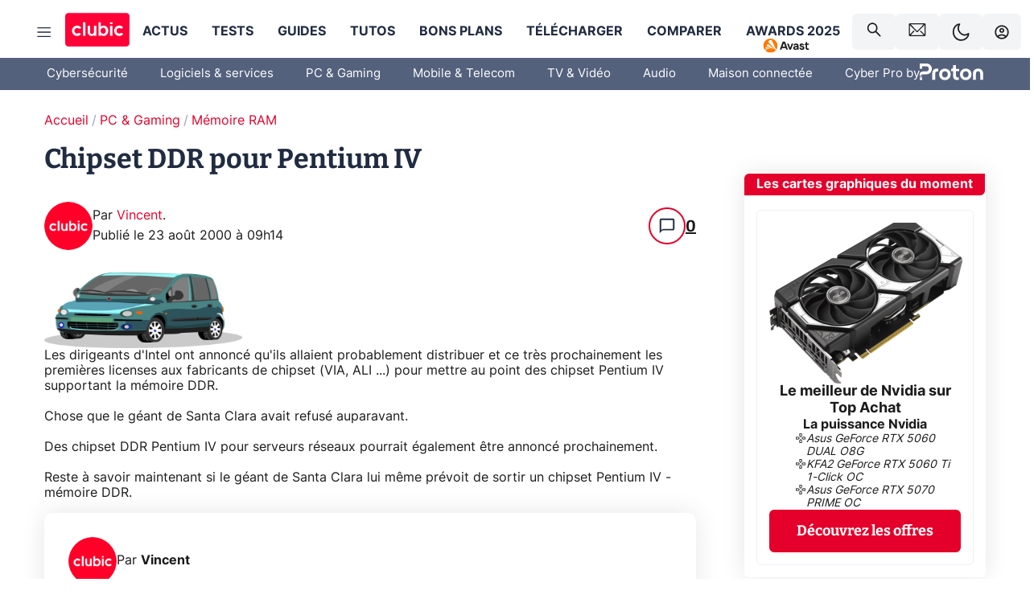

--- FILE ---
content_type: text/html; charset=utf-8
request_url: https://www.clubic.com/actualite-1003-chipset-ddr-pour-pentium-iv.html
body_size: 53481
content:
<!DOCTYPE html><html lang="fr" data-theme="light"><head><meta charSet="utf-8" data-next-head=""/><meta name="viewport" content="initial-scale=1.0, width=device-width" data-next-head=""/><script type="text/javascript" src="https://choices.consentframework.com/js/pa/22690/c/IKVR3/cmp" referrerPolicy="unsafe-url" async=""></script><script async="" type="text/javascript" src="https://cdn.sirdata.eu/youtube-iframe.js"></script><link rel="preload" href="https://securepubads.g.doubleclick.net/tag/js/gpt.js" as="script" type="text/javascript" data-next-head=""/><title data-next-head="">Chipset DDR pour Pentium IV</title><meta name="description" content="Les dirigeants d&#x27;Intel ont annoncé qu&#x27;ils allaient probablement distribuer et ce très prochainement les premières licenses aux fabricants de chipset (VIA, ALI ...) pour mettre au point des chipset Pentium IV supportant la mémoire DDR." data-next-head=""/><meta name="robots" content="index, follow, max-image-preview:large, max-snippet:-1, max-video-preview:-1, max-snippet:-1, max-image-preview:large, max-video-preview:-1" data-next-head=""/><meta property="og:locale" content="fr_FR" data-next-head=""/><meta property="og:site_name" content="clubic.com" data-next-head=""/><meta property="og:title" content="Chipset DDR pour Pentium IV" data-next-head=""/><meta property="og:description" content="Les dirigeants d&#x27;Intel ont annoncé qu&#x27;ils allaient probablement distribuer et ce très prochainement les premières licenses aux fabricants de chipset (VIA, ALI ...) pour mettre au point des chipset Pentium IV supportant la mémoire DDR." data-next-head=""/><meta property="og:url" content="https://www.clubic.com/actualite-1003-chipset-ddr-pour-pentium-iv.html" data-next-head=""/><meta property="og:image" content="https://pic.clubic.com/v1/images/1496043/raw" data-next-head=""/><meta property="og:type" content="article" data-next-head=""/><meta name="twitter:card" content="summary_large_image" data-next-head=""/><meta name="twitter:site" content="@clubic" data-next-head=""/><meta name="twitter:title" content="Chipset DDR pour Pentium IV" data-next-head=""/><meta name="twitter:image" content="https://pic.clubic.com/v1/images/1496043/raw" data-next-head=""/><meta name="twitter:url" content="https://www.clubic.com/actualite-1003-chipset-ddr-pour-pentium-iv.html" data-next-head=""/><meta name="twitter:description" content="Les dirigeants d&#x27;Intel ont annoncé qu&#x27;ils allaient probablement distribuer et ce très prochainement les premières licenses aux fabricants de chipset (VIA, ALI ...) pour mettre au point des chipset Pentium IV supportant la mémoire DDR." data-next-head=""/><meta name="twitter:domain" content="clubic.com" data-next-head=""/><meta property="article:publisher" content="https://www.facebook.com/Clubic" data-next-head=""/><link rel="canonical" href="https://www.clubic.com/actualite-1003-chipset-ddr-pour-pentium-iv.html" data-next-head=""/><meta property="article:published_time" content="2000-08-23T11:14:00+02:00" data-next-head=""/><meta property="article:modified_time" content="2000-08-23T11:14:00+02:00" data-next-head=""/><meta property="mrf:tags" content="content-type:news;cat1:PC et Gaming;cat2:Mémoire RAM" data-next-head=""/><meta name="mobile-web-app-capable" content="yes"/><meta name="apple-mobile-web-app-capable" content="yes"/><meta name="apple-mobile-web-app-title" content="Clubic"/><meta name="application-name" content="Clubic"/><link rel="dns-prefetch" href="//pic.clubic.com"/><link rel="dns-prefetch" href="//api.clubic.com"/><link rel="dns-prefetch" href="//analytics.clubic.com"/><link rel="dns-prefetch" href="//cdn.consentframework.com"/><link rel="dns-prefetch" href="//cache.consentframework.com"/><link rel="dns-prefetch" href="//choices.consentframework.com"/><link rel="dns-prefetch" href="//scripts.opti-digital.com"/><link rel="dns-prefetch" href="//www.googletagmanager.com/"/><link rel="preload" href="/assets-react/fonts/inter-bold.woff2" as="font" type="font/woff2" crossorigin="anonymous"/><link rel="preload" href="/assets-react/fonts/inter-regular.woff2" as="font" type="font/woff2" crossorigin="anonymous"/><link rel="preload" href="/assets-react/fonts/bitter.woff2" as="font" type="font/woff2" crossorigin="anonymous"/><link rel="apple-touch-icon" sizes="180x180" href="/apple-touch-icon.png"/><link rel="icon" type="image/png" sizes="32x32" href="/favicon-32x32.png"/><link rel="icon" type="image/png" sizes="16x16" href="/favicon-16x16.png"/><link rel="manifest" href="/site.webmanifest"/><link rel="mask-icon" href="/safari-pinned-tab.svg" color="#fc0f3e"/><link rel="shortcut icon" href="/favicon.ico"/><meta name="msapplication-TileColor" content="#202b44"/><meta name="msapplication-config" content="/browserconfig.xml"/><meta name="theme-color" content="#232728"/><meta name="sentry-trace" content="86cbdecea8f30ef2cfcbcdc380a541cf-b6d3ff5a57189d5f-0"/><meta name="baggage" content="sentry-environment=prod,sentry-release=undefined,sentry-public_key=948a13215311a60e5cf48c9860c59be8,sentry-trace_id=86cbdecea8f30ef2cfcbcdc380a541cf,sentry-sampled=false,sentry-sample_rand=0.1485461487494979,sentry-sample_rate=0.02"/><script type="application/ld+json" data-type="microdata" data-next-head="">{"@context":"https://schema.org","@graph":[{"@type":"NewsArticle","@id":"https://www.clubic.com/actualite-1003-chipset-ddr-pour-pentium-iv.html#article","headline":"Chipset DDR pour Pentium IV","thumbnailUrl":"https://pic.clubic.com/v1/images/1496043/raw","datePublished":"2000-08-23T11:14:00+02:00","dateModified":"2000-08-23T11:14:00+02:00","inLanguage":"fr-FR","image":{"@id":"https://www.clubic.com/actualite-1003-chipset-ddr-pour-pentium-iv.html#primaryimage"},"author":{"@id":"https://www.clubic.com/actualite-1003-chipset-ddr-pour-pentium-iv.html#author"},"publisher":{"@id":"https://www.clubic.com/#organization"},"commentCount":0,"potentialAction":[{"@type":"CommentAction","name":"Comment","target":["https://www.clubic.com/actualite-1003-chipset-ddr-pour-pentium-iv.html#comments"]}],"speakable":{"@type":"SpeakableSpecification","xpath":["/html/head/title","/html/head/meta[@name='description']/@content"]},"mainEntityOfPage":{"@id":"https://www.clubic.com/actualite-1003-chipset-ddr-pour-pentium-iv.html"},"isPartOf":{"@id":"https://www.clubic.com/actualite-1003-chipset-ddr-pour-pentium-iv.html"}},{"@type":"WebPage","@id":"https://www.clubic.com/actualite-1003-chipset-ddr-pour-pentium-iv.html","url":"https://www.clubic.com/actualite-1003-chipset-ddr-pour-pentium-iv.html","name":"Chipset DDR pour Pentium IV","thumbnailUrl":"https://pic.clubic.com/v1/images/1496043/raw","datePublished":"2000-08-23T11:14:00+02:00","dateModified":"2000-08-23T11:14:00+02:00","inLanguage":"fr-FR","isPartOf":{"@id":"https://www.clubic.com/#website"},"potentialAction":[{"@type":"ReadAction","target":["https://www.clubic.com/actualite-1003-chipset-ddr-pour-pentium-iv.html"]}],"breadcrumb":{"@id":"https://www.clubic.com/actualite-1003-chipset-ddr-pour-pentium-iv.html#breadcrumb"},"primaryImageOfPage":{"@id":"https://www.clubic.com/actualite-1003-chipset-ddr-pour-pentium-iv.html#primaryimage"},"image":{"@id":"https://www.clubic.com/actualite-1003-chipset-ddr-pour-pentium-iv.html#primaryimage"}},{"@type":"ImageObject","inLanguage":"fr-FR","url":"https://pic.clubic.com/v1/images/1496043/raw","contentUrl":"https://pic.clubic.com/v1/images/1496043/raw","caption":"blank","height":"301","width":"301","@id":"https://www.clubic.com/actualite-1003-chipset-ddr-pour-pentium-iv.html#primaryimage"},{"@type":"BreadcrumbList","@id":"https://www.clubic.com/actualite-1003-chipset-ddr-pour-pentium-iv.html#breadcrumb","itemListElement":[{"@type":"ListItem","position":1,"name":"Accueil","item":"https://www.clubic.com/"},{"@type":"ListItem","position":2,"name":"PC & Gaming","item":"https://www.clubic.com/materiel-informatique/"},{"@type":"ListItem","position":3,"name":"Mémoire RAM","item":"https://www.clubic.com/memoire-pc-ram/"}]},{"@type":"Organization","@id":"https://www.clubic.com/#organization","name":"Clubic.com","url":"https://www.clubic.com","logo":{"@type":"ImageObject","@id":"https://www.clubic.com/#/schema/logo/image/","inLanguage":"fr-FR","url":"https://pic.clubic.com/v1/images/2288871/raw","width":"1600","height":"900","caption":"Clubic"},"sameAs":["https://www.facebook.com/Clubic","https://x.com/clubic","https://www.youtube.com/user/Clubic","https://fr.linkedin.com/company/clubic","https://fr.wikipedia.org/wiki/Clubic","https://www.tiktok.com/@clubic_","https://www.whatsapp.com/channel/0029VaFN2Nm3bbV7Nzel1P2B","https://www.instagram.com/clubic_off/","https://x.com/ClubicBonsPlans","https://bsky.app/profile/did:plc:hxwo5olhdgcx7bbzu2lewpgo","https://www.threads.com/@clubic_off"]},{"@type":"WebSite","@id":"https://www.clubic.com/#website","url":"https://www.clubic.com/","name":"Clubic.com","inLanguage":"fr-FR","publisher":{"@id":"https://www.clubic.com/#organization"},"potentialAction":{"@type":"SearchAction","target":{"@type":"EntryPoint","urlTemplate":"https://www.clubic.com/search?q={search_term_string}"},"query-input":"required name=search_term_string"}},{"@type":"Person","@id":"https://www.clubic.com/actualite-1003-chipset-ddr-pour-pentium-iv.html#author","name":"Vincent","image":{"@type":"ImageObject","inLanguage":"fr-FR","url":"https://pic.clubic.com/v1/images/1821357/raw","contentUrl":"https://pic.clubic.com/v1/images/1821357/raw","caption":"logo clubic rond","height":"1147","width":"1147","@id":"https://www.clubic.com/#/schema/person/image/"},"url":"https://www.clubic.com/auteur/349718-vincent.html"}]}</script><link rel="stylesheet" href="/assets-react/legacy.css?undefined" data-next-head=""/><link rel="preload" imageSrcSet="//pic.clubic.com/v1/images/1821357/raw?fit=smartCrop&amp;width=50&amp;height=50&amp;hash=ffd48ec1cca62c7a9824593631ff48769bb15743 1x, //pic.clubic.com/v1/images/1821357/raw?fit=smartCrop&amp;width=100&amp;height=100&amp;hash=758e66e24724e8978d0bea568f2c3cbe7304b6cc 2x" type="image/webp" as="image" media="(max-width: 1024px)" data-next-head=""/><link rel="preload" imageSrcSet="//pic.clubic.com/v1/images/1821357/raw?fit=smartCrop&amp;width=60&amp;height=60&amp;hash=12e617e8b6e9520738ab3009eba8feff40c7665b 1x, //pic.clubic.com/v1/images/1821357/raw?fit=smartCrop&amp;width=120&amp;height=120&amp;hash=a0f083ec92ea7a894777de0862c58e0089b2ebca 2x" type="image/webp" as="image" media="(min-width: 1025px)" data-next-head=""/><link rel="preload" imageSrcSet="//pic.clubic.com/v1/images/1821357/raw?fit=smartCrop&amp;width=60&amp;height=60&amp;hash=12e617e8b6e9520738ab3009eba8feff40c7665b 1x, //pic.clubic.com/v1/images/1821357/raw?fit=smartCrop&amp;width=120&amp;height=120&amp;hash=a0f083ec92ea7a894777de0862c58e0089b2ebca 2x" type="image/webp" as="image" data-next-head=""/><link rel="preload" imageSrcSet="//pic.clubic.com/v1/images/2308332/raw?fit=smartCrop&amp;width=240&amp;height=200&amp;hash=b5ff9ad9513f58d49a366c5464968e1f8a0e1354 1x, //pic.clubic.com/v1/images/2308332/raw?fit=smartCrop&amp;width=480&amp;height=400&amp;hash=c6fcd0af0524eba18fa0ad0681482aaae16bd2d4 2x" type="image/webp" as="image" data-next-head=""/><script type="text/javascript" async="" data-react-no-hydrate="true" data-next-head="">
            var currentThemeAd = window.localStorage.getItem('preferMode') ?? (window?.matchMedia('(prefers-color-scheme: dark)').matches ? 'dark' : 'light');
            var adConfig = '{"adUnit":"/21718639124/clubic.com/contenu-actu-rjs","pageTargeting":{"kw":["news","ram-memory","hardware","legacy","PC & Gaming","section1264","Mémoire RAM","section1339"],"env":"prod","mode":"dark","issafe":1}}';
            var updatedJsonString = adConfig.replace(/"mode":"[^"]+"/, `"mode":"${currentThemeAd}"`);
            var optidigitalQueue = optidigitalQueue || {};
            optidigitalQueue.cmd = optidigitalQueue.cmd || [];
            var i='optidigital-ad-init';
            if (!document.getElementById(i)) {
              var opti=document.createElement('script');
              opti.id=i;
              opti.type='module';
              opti.setAttribute("data-config",updatedJsonString);
              opti.src='//scripts.opti-digital.com/modules/?site=clubicv3';
              var node=document.getElementsByTagName('head')[0];
              node.parentNode.insertBefore(opti, node);
            } 
          </script><script defer="" type="text/javascript" data-next-head="">
             !function(){"use strict";function e(e){var t=!(arguments.length>1&&void 0!==arguments[1])||arguments[1],c=document.createElement("script");c.src=e,t?c.type="module":(c.async=!0,c.type="text/javascript",c.setAttribute("nomodule",""));var n=document.getElementsByTagName("script")[0];n.parentNode.insertBefore(c,n)}!function(t,c){!function(t,c,n){var a,o,r;n.accountId=c,null!==(a=t.marfeel)&&void 0!==a||(t.marfeel={}),null!==(o=(r=t.marfeel).cmd)&&void 0!==o||(r.cmd=[]),t.marfeel.config=n;var i="https://sdk.mrf.io/statics";e("".concat(i,"/marfeel-sdk.js?id=").concat(c),!0),e("".concat(i,"/marfeel-sdk.es5.js?id=").concat(c),!1)}(t,c,arguments.length>2&&void 0!==arguments[2]?arguments[2]:{})}(window,3521,{} /*config*/)}();
            </script><script>window.nextEnv = {"NEXT_PUBLIC_APP_ENV_COMPLET":"prod","NEXT_PUBLIC_VERSION":"undefined","NEXT_PUBLIC_BASE_URL":"undefined","NEXT_PUBLIC_ENV":"undefined","NEXT_PUBLIC_HOST":"www.clubic.com"};</script><script id="cmp-stub" type="text/javascript">!function(){var t=function(){function t(e,r=0){try{var a=p.document,n=!!p.frames[e];if(!n)if(a.body){var c=a.createElement("iframe");c.style.cssText="display:none",c.name=e,a.body.appendChild(c)}else 2e3>r&&setTimeout(function(){t(e,r+1)},5);return!n}catch(t){return!1}}function e(t){var e,r=p;try{for(;r&&r!==p.top;){if(r.frames[t]){e=r;break}if(!r.parent||r.parent===r)break;r=r.parent}}catch(t){}return e}function r(){try{const o=this&&this.sourceAPI||"__sdcmpapi";for(var t=p.gdprApplies,e=(p.ABconsentCMP||{}).consentModeFromTcf||!1,r=arguments.length,a=Array(r),n=0;r>n;n++)a[n]=arguments[n];if(!a.length)return"__tcfapi"===o?c:i;if("setGdprApplies"===a[0])a.length>3&&2===Number(a[1])&&"boolean"==typeof a[3]&&(p.gdprApplies=t=a[3],"function"==typeof a[2]&&a[2]({gdprApplies:t},!0));else if("ping"===a[0]){if("function"==typeof a[2]){const r={gdprApplies:t,cmpLoaded:!1,cmpStatus:"stub",apiVersion:"2.0"};e&&(r.enableAdvertiserConsentMode=!0),a[2](r,!0)}}else("__tcfapi"===o?c:i).push(a)}catch(t){}}var a="__tcfapiLocator",n="__sdcmpapiLocator",c=[],i=[],p=window,o=e(a),s=e(n);try{o||t(a),s||t(n),p.__tcfapi||(p.__tcfapi=function(){return r.apply({sourceAPI:"__tcfapi"},arguments)}),p.__sdcmpapi||(p.__sdcmpapi=function(){return r.apply({sourceAPI:"__sdcmpapi"},arguments)}),p.addEventListener("message",function(t){try{var e=t&&t.data;if(!e)return;var r={};if("string"==typeof e)try{r=JSON.parse(e)}catch(t){return}else{if("object"!=typeof e||e.constructor!==Object)return;r=e}var a=r&&(r.__tcfapiCall||r.__sdcmpapiCall);if(!a)return;try{var n=r.__tcfapiCall?window.__tcfapi:window.__sdcmpapi,c=r.__tcfapiCall?"__tcfapiReturn":"__sdcmpapiReturn";n(a.command,a.version,function(r,n){var i={};i[c]={returnValue:r,success:n,callId:a.callId};const p="null"===t.origin?"*":t.origin;t.source.postMessage("string"==typeof e?JSON.stringify(i):i,p)},a.parameter)}catch(t){}}catch(t){}},!1)}catch(t){}};try{t(),void 0!==module&&"object"==typeof module&&"object"==typeof module.exports&&(module.exports=t)}catch(t){}}();(function () {
window.ABconsentCMP = window.ABconsentCMP || {};window.ABconsentCMP.enableConsentMode = window.ABconsentCMP.enableConsentMode ? true : (window.ABconsentCMP.enableConsentMode === undefined) && true;window.ABconsentCMP = window.ABconsentCMP || {};var ABconsentCMP = window.ABconsentCMP;ABconsentCMP.loaded = ABconsentCMP.loaded || {};ABconsentCMP.runOnce = ABconsentCMP.runOnce || function (flagName, fn) {if (ABconsentCMP.loaded[flagName]) return;ABconsentCMP.loaded[flagName] = true;try {if (typeof fn === "function") {fn(ABconsentCMP);}} catch (e) {}};ABconsentCMP.runOnce("consentModeGtm", function (ABconsentCMP) {if (!ABconsentCMP.enableConsentMode) return;try {var gtmDataLayerName = ABconsentCMP.gtmDataLayerName || "dataLayer";var consentModeFromTcf = ABconsentCMP.consentModeFromTcf === true;window[gtmDataLayerName] = window[gtmDataLayerName] || [];function gtag() {window[gtmDataLayerName].push(arguments);}gtag('set', 'developer_id.dOWE1OT', true);var gtmDefaultValues = {analytics_storage:  'denied',functionality_storage:  'denied',security_storage:   'denied',personalization_storage:'denied',wait_for_update:1000};if (!consentModeFromTcf) {gtmDefaultValues['ad_storage'] = 'denied';gtmDefaultValues['ad_user_data'] = 'denied';gtmDefaultValues['ad_personalization'] = 'denied';}gtag('consent', 'default', gtmDefaultValues);} catch (e) {}});ABconsentCMP.runOnce("consentModeAdsense", function () {try {(window.adsbygoogle = window.adsbygoogle || []).pauseAdRequests = 1;} catch (e) {}});ABconsentCMP.runOnce("tcfUetq", function () {try {window.uetq = window.uetq || [];window.uetq.push('config', 'tcf', {enabled: true});} catch (e) {}});})();</script><script async="" type="text/javascript">
                  let currentTheme =  window.localStorage.getItem('preferMode');  
                  if(!currentTheme) {
                    currentTheme =  window?.matchMedia('(prefers-color-scheme: dark)').matches ? 'dark' : 'light';
                    window.localStorage.setItem('preferMode', currentTheme);
                  }
                  document.documentElement.setAttribute('data-theme', currentTheme);
                 </script><script async="" type="text/javascript"> var _paq = window._paq = window._paq || [];
                /* tracker methods like "setCustomDimension" should be called before "trackPageView" */
                _paq.push(['trackPageView']);
                _paq.push(['enableLinkTracking']);
                (function() {
                var u="https://analytics.clubic.com/";
                _paq.push(['setTrackerUrl', u+'matomo.php']);
                _paq.push(['setSiteId', '1']);
                var d=document, g=d.createElement('script'), s=d.getElementsByTagName('script')[0];
                g.type='text/javascript'; g.async=true; g.src=u+'matomo.js'; s.parentNode.insertBefore(g,s);
              })();</script><noscript><p><img src="https://analytics.clubic.com/matomo.php?idsite=1&amp;amp;rec=1" alt=""/></p></noscript><noscript data-n-css=""></noscript><script defer="" noModule="" src="/_next/static/chunks/polyfills-42372ed130431b0a.js"></script><script defer="" src="/_next/static/chunks/5271.e36e59e0e4f230be.js"></script><script defer="" src="/_next/static/chunks/2888.ba9245e817c8c33c.js"></script><script defer="" src="/_next/static/chunks/5470.8ff08df12c7f93f8.js"></script><script defer="" src="/_next/static/chunks/8540.ec1dc5cf1206972d.js"></script><script defer="" src="/_next/static/chunks/6782.e030f2a8f190deda.js"></script><script defer="" src="/_next/static/chunks/6293.e4d4cfd6475006da.js"></script><script defer="" src="/_next/static/chunks/7466.3eb587168f722fd5.js"></script><script defer="" src="/_next/static/chunks/9665.5d22c985160d49e3.js"></script><script defer="" src="/_next/static/chunks/5542.be650d2294306873.js"></script><script defer="" src="/_next/static/chunks/9118.1f60f7b30cfd0953.js"></script><script defer="" src="/_next/static/chunks/7371.589788b7c8c11252.js"></script><script defer="" src="/_next/static/chunks/6466.8fbe41f087b6dd25.js"></script><script defer="" src="/_next/static/chunks/6737.8f6f1813afc31583.js"></script><script defer="" src="/_next/static/chunks/5297.609359778bd4785c.js"></script><script defer="" src="/_next/static/chunks/8342.26bf0953f5fb9095.js"></script><script defer="" src="/_next/static/chunks/3606.499498b6b700b5a3.js"></script><script defer="" src="/_next/static/chunks/8176.0865e30c6a446eb4.js"></script><script defer="" src="/_next/static/chunks/6220.ce4780aae1055519.js"></script><script defer="" src="/_next/static/chunks/7189.5448c15529102066.js"></script><script src="/_next/static/chunks/runtime-39605cf64bfa578d.js" defer=""></script><script src="/_next/static/chunks/next-16.0.10.js" defer=""></script><script src="/_next/static/chunks/reactjs-19.2.3.js" defer=""></script><script src="/_next/static/chunks/reactjs-dom-19.2.3.js" defer=""></script><script src="/_next/static/chunks/main-e2a27e2929461ece.js" defer=""></script><script src="/_next/static/chunks/styled-6.1.19.js" defer=""></script><script src="/_next/static/chunks/apollo-3.13.9.js" defer=""></script><script src="/_next/static/chunks/api-sdk-c37919198e08efeb.js" defer=""></script><script src="/_next/static/chunks/8569-877b1f4c4eb5592c.js" defer=""></script><script src="/_next/static/chunks/pages/_app-c2c840b4ac64e7df.js" defer=""></script><script src="/_next/static/chunks/pages/%5B...slug%5D-bd69c37605bc4aa3.js" defer=""></script><script src="/_next/static/FvAM0LsNsV1l7rdqcCaPS/_buildManifest.js" defer=""></script><script src="/_next/static/FvAM0LsNsV1l7rdqcCaPS/_ssgManifest.js" defer=""></script><style data-styled="" data-styled-version="6.1.19">.ad-container{background-color:var(--color-alt-5);display:flex;flex-direction:column;justify-content:flex-start;position:relative;min-height:200px;overflow:hidden;grid-column:2/3;}/*!sc*/
@media (min-width:1024px){.ad-container{grid-column:1/10;}}/*!sc*/
.ad-container p{font-size:14px;color:rgba(var(--theme-color-foreground), 0.15);margin:8px 0;}/*!sc*/
.ad-container .ad-content{flex-grow:1;z-index:1;display:flex;justify-content:center;margin:0;max-width:100vw;overflow:hidden;}/*!sc*/
.ad-container .ad-content[data-slot="Billboard_2"],.ad-container .ad-content[data-slot="Mobile_Pos1"],.ad-container .ad-content[data-slot="Mobile_Pos2"],.ad-container .ad-content[data-slot="Mobile_Pos3"]{min-height:250px;}/*!sc*/
.ad-container .ad-content[data-slot="Billboard_1"]{height:250px;}/*!sc*/
.ad-container .ad-content[data-slot="Rectangle_1"]{height:100px;}/*!sc*/
.ad-container .ad-content[data-slot="HalfpageAd_1"],.ad-container .ad-content[data-slot="HalfpageAd_2"],.ad-container .ad-content[data-slot="HalfpageAd_3"]{min-height:600px;}/*!sc*/
.ad-container.no-background{background-color:transparent;border:none;overflow:visible;}/*!sc*/
.ad-container.no-background p{display:none;}/*!sc*/
.ad-container.no-background .ad-content{margin-bottom:0;}/*!sc*/
.ad-container.megaban{margin:var(--spacer-s) 0;}/*!sc*/
.ad-container.position-sticky{position:sticky;top:85px;}/*!sc*/
.ad-container.mobile-only{display:flex;}/*!sc*/
@media (min-width:1024px){.ad-container.mobile-only{display:none;}}/*!sc*/
.ad-container.desktop-only{display:none;}/*!sc*/
@media (min-width:1024px){.ad-container.desktop-only{display:flex;}}/*!sc*/
#GenecyDFPAdWallpaperCont~* .ad-container.megaban{display:none;}/*!sc*/
data-styled.g1[id="sc-global-eVrTht1"]{content:"sc-global-eVrTht1,"}/*!sc*/
html{-ms-text-size-adjust:100%;-webkit-text-size-adjust:100%;}/*!sc*/
body{margin:0;}/*!sc*/
article,aside,details,figcaption,figure,footer,header,hgroup,main,menu,nav,section,summary{display:block;}/*!sc*/
audio,canvas,progress,video{display:inline-block;vertical-align:baseline;}/*!sc*/
audio:not([controls]){display:none;height:0;}/*!sc*/
[hidden],template{display:none;}/*!sc*/
a,button{background-color:transparent;border-width:0;}/*!sc*/
a:active,a:hover{outline:0;}/*!sc*/
abbr[title]{border-bottom:1px dotted;}/*!sc*/
b,strong{font-weight:bold;}/*!sc*/
dfn{font-style:italic;}/*!sc*/
h1{font-size:2em;margin:0.67em 0;}/*!sc*/
mark{background:#ff0;color:black;}/*!sc*/
small{font-size:80%;}/*!sc*/
sub,sup{font-size:75%;line-height:0;position:relative;vertical-align:baseline;}/*!sc*/
sup{top:-0.5em;}/*!sc*/
sub{bottom:-0.25em;}/*!sc*/
img{border:0;}/*!sc*/
svg:not(:root){overflow:hidden;}/*!sc*/
figure{margin:1em 40px;}/*!sc*/
hr{-moz-box-sizing:content-box;box-sizing:content-box;height:0;}/*!sc*/
pre{overflow:auto;}/*!sc*/
code,kbd,pre,samp{font-family:monospace,serif;font-size:1em;}/*!sc*/
button,input,optgroup,select,textarea{color:inherit;font:inherit;margin:0;}/*!sc*/
button{overflow:visible;}/*!sc*/
button,select{text-transform:none;}/*!sc*/
button,html input[type='button'],input[type='reset'],input[type='submit']{-webkit-appearance:button;cursor:pointer;}/*!sc*/
button[disabled],html input[disabled]{cursor:default;}/*!sc*/
button::-moz-focus-inner,input::-moz-focus-inner{border:0;padding:0;}/*!sc*/
input{line-height:normal;}/*!sc*/
input[type='checkbox'],input[type='radio']{box-sizing:border-box;padding:0;}/*!sc*/
input[type='number']::-webkit-inner-spin-button,input[type='number']::-webkit-outer-spin-button{height:auto;}/*!sc*/
input[type='search']{-webkit-appearance:textfield;-moz-box-sizing:border-box;-webkit-box-sizing:border-box;box-sizing:border-box;}/*!sc*/
input[type='search']::-webkit-search-cancel-button,input[type='search']::-webkit-search-decoration{-webkit-appearance:none;}/*!sc*/
fieldset{border:1px solid #c0c0c0;margin:0 2px;padding:0.35em 0.625em 0.75em;}/*!sc*/
legend{border:0;padding:0;}/*!sc*/
textarea{overflow:auto;}/*!sc*/
optgroup{font-weight:bold;}/*!sc*/
table{border-collapse:collapse;border-spacing:0;}/*!sc*/
td,th{padding:0;}/*!sc*/
.sd-cmp-2dyYO{top:40px!important;left:unset!important;right:unset!important;padding:unset!important;padding-top:5px!important;}/*!sc*/
.sd-cmp-1bquj .sd-cmp-2jmDj{padding:unset;}/*!sc*/
.sd-cmp-1IdBZ{padding-top:10px!important;}/*!sc*/
.sd-cmp-2jmDj{color:grey!important;}/*!sc*/
data-styled.g2[id="sc-global-hDeBjt1"]{content:"sc-global-hDeBjt1,"}/*!sc*/
*{box-sizing:border-box;padding:0;margin:0;}/*!sc*/
*::after,*::before{box-sizing:border-box;}/*!sc*/
html,body{width:100%;height:100%;}/*!sc*/
img{vertical-align:middle;}/*!sc*/
data-styled.g3[id="sc-global-igtmDC1"]{content:"sc-global-igtmDC1,"}/*!sc*/
:root{--spacer-xxs:4px;--spacer-xs:7px;--spacer-s:15px;--spacer-s-fluid:clamp(0.625rem, 0.536rem + 0.446vw, 0.938rem);--spacer:30px;--spacer-to-xs:clamp(0.438rem, 0.027rem + 2.054vw, 1.875rem);--spacer-fluid:clamp(0.938rem, 0.67rem + 1.339vw, 1.875rem);--spacer-m:45px;--spacer-m-to-xs:clamp(0.438rem, -0.241rem + 3.393vw, 2.813rem);--spacer-m-to-s:clamp(0.938rem, 0.402rem + 2.679vw, 2.813rem);--spacer-m-fluid:clamp(1.875rem, 1.607rem + 1.339vw, 2.813rem);--spacer-l:60px;--spacer-l-to-xs:clamp(0.438rem, -0.509rem + 4.732vw, 3.75rem);--spacer-l-to-s:clamp(0.938rem, 0.134rem + 4.018vw, 3.75rem);--spacer-l-to-default:clamp(1.875rem, 1.339rem + 2.679vw, 3.75rem);--spacer-l-fluid:clamp(2.813rem, 2.545rem + 1.339vw, 3.75rem);--spacer-xl:90px;--spacer-xl-to-xs:clamp(0.438rem, -1.045rem + 7.411vw, 5.625rem);--spacer-xl-to-s:clamp(0.938rem, -0.402rem + 6.696vw, 5.625rem);--spacer-xl-to-default:clamp(1.875rem, 0.804rem + 5.357vw, 5.625rem);--spacer-xl-to-m:clamp(2.813rem, 2.009rem + 4.018vw, 5.625rem);--spacer-xl-fluid:clamp(3.75rem, 3.214rem + 2.679vw, 5.625rem);--spacer-em:1em;--theme-typography-default-font:'Inter UI',Arial,sans-serif;--theme-typography-primary-font:'Bitter',serif;--theme-palette-black:#232728;--theme-palette-black-alt:#212C42;--theme-palette-dark-black:#1b1b1b;--theme-palette-black-medium:#5d6c8a;--theme-palette-white:#FFFFFF;--theme-palette-dark-white:#f2f4f6;--theme-palette-dark-white2:#E5E8EE;--theme-palette-grey:#777777;--theme-palette-dark-grey:#54617C;--theme-palette-red:#E4002A;--theme-palette-red-clubic:#ff0037;--theme-palette-red-medium:#FF5978;--theme-palette-dark-red:#AF0524;--theme-palette-blue:#3F547E;--theme-palette-blue-medium:#99A4BA;--theme-palette-dark-blue:#37486D;--theme-palette-green:#009e76;--theme-palette-dark-green:#018262;--theme-palette-grey-blue:#526C8A;--theme-palette-dark-grey-blue:#3F547E;--theme-palette-light-grey-blue:#a4adbd;--theme-palette-golden:#C89E42;}/*!sc*/
:root[data-theme='light']{--theme-color-background:#FFFFFF;--theme-color-foreground:#212C42;--theme-color-foreground-rgb:33,44,66;--theme-color-medium:#99A4BA;--theme-color-primary:#E4002A;--theme-color-primary-contrast:#FFFFFF;--theme-color-title:#212C42;--theme-background-contrast-background-color:#f2f4f6;--theme-background-contrast-link-color:inherit;--theme-background-contrast-text-color:#212C42;--theme-background-flashy-background-color:#E4002A;--theme-background-flashy-link-color:#FFFFFF;--theme-background-flashy-text-color:#FFFFFF;--theme-background-navy-background-color:#3F547E;--theme-background-navy-link-color:#FFFFFF;--theme-background-navy-text-color:#FFFFFF;--theme-background-light-background-color:#777777;--theme-background-light-text-color:#212C42;--theme-background-light-link-color:#E4002A;--theme-background-transparent-background-color:transparent;--theme-background-transparent-text-color:inherit;--theme-background-transparent-link-color:inherit;--background-color-sub:#EDF0F4;--text-color:var(--theme-palette-dark-black);--text-color-reverse:var(--theme-palette-white);--text-color-alt:var(--theme-palette-blue);--title-foreground:var(--theme-palette-black-alt);--title-foreground-alt:var(--theme-palette-black-medium);--link-color:var(--theme-palette-red);--background-color-alt:var(--theme-palette-black-alt);--card-border:var(--theme-palette-light-grey-blue);--color-box-shadow:rgba(0 ,0 ,0 ,0.1);--color-alt-blue:var(--theme-palette-blue-medium);--color-alt-grey-blue:var(--theme-palette-grey-blue);--color-alt-dark:var(--theme-palette-dark-white2);--color-form-border:#cccccc;--color-alt-1:var(--theme-palette-grey);--color-alt-2:var(--theme-palette-dark-white);--color-alt-3:var(--theme-palette-dark-white);--color-alt-4:none;--color-alt-4-reverse:var(--theme-palette-dark-white);--color-alt-5:var(--theme-palette-dark-white);--color-alt-6:var(--theme-palette-dark-grey-blue);--color-alt-7:var(--theme-palette-dark-grey);--color-alt-8:var(--theme-palette-white);--color-alt-9:var(--theme-palette-dark-white);--color-grey-trans:rgba(0, 0, 0, 0.8);}/*!sc*/
:root[data-theme='dark']{--theme-color-background:#232728;--theme-color-foreground:#FFFFFF;--theme-color-foreground-rgb:0,0,0;--theme-color-medium:#FFFFFF;--theme-color-primary:#FF5978;--theme-color-primary-contrast:#FFFFFF;--theme-color-title:#FFFFFF;--theme-background-contrast-background-color:#1b1b1b;--theme-background-contrast-link-color:inherit;--theme-background-contrast-text-color:#FFFFFF;--theme-background-flashy-background-color:#FF5978;--theme-background-flashy-link-color:#FFFFFF;--theme-background-flashy-text-color:#FFFFFF;--theme-background-navy-background-color:#3F547E;--theme-background-navy-link-color:#FFFFFF;--theme-background-navy-text-color:#FFFFFF;--theme-background-light-background-color:#777777;--theme-background-light-text-color:#212C42;--theme-background-light-link-color:#FF5978;--theme-background-transparent-background-color:transparent;--theme-background-transparent-text-color:inherit;--theme-background-transparent-link-color:inherit;--background-color-sub:var(--theme-palette-dark-black);--text-color:var(--theme-palette-white);--text-color-reverse:var(--theme-palette-dark-black);--text-color-alt:var(--theme-palette-white);--title-foreground:var(--theme-palette-white);--title-foreground-alt:var(--theme-palette-white);--link-color:var(--theme-palette-red-medium);--background-color-alt:var(--theme-palette-black);--card-border:var(--theme-palette-grey);--color-box-shadow:rgba(0 ,0 ,0 ,0.3);--color-alt-blue:var(--theme-palette-blue);--color-form-border:#555555;--color-alt-grey-blue:var(--theme-palette-light-grey-blue);--color-alt-dark:black;--color-alt-1:var(--theme-palette-white);--color-alt-2:var(--theme-palette-black-alt);--color-alt-3:var(--theme-palette-white);--color-alt-4:var(--theme-palette-dark-black);--color-alt-4-reverse:none;--color-alt-5:var(--theme-palette-dark-black);--color-alt-6:var(--theme-palette-white);--color-alt-7:var(--theme-palette-dark-white);--color-alt-8:var(--theme-palette-red-medium);--color-alt-9:var(--theme-palette-dark-grey);--color-grey-trans:rgba(255, 255, 255, 0.8);}/*!sc*/
html{color:var(--text-color);background-color:var(--theme-color-background);transition:background-color 0.5s;-webkit-font-smoothing:antialiased;-moz-osx-font-smoothing:grayscale;}/*!sc*/
body{line-height:1.2;-moz-osx-font-smoothing:grayscale;-ms-overflow-style:-ms-autohiding-scrollbar;font-family:var(--theme-typography-default-font);overflow-x:hidden;}/*!sc*/
article aside{display:none;}/*!sc*/
html.no-event,html.no-event body{overflow:hidden;}/*!sc*/
a{color:inherit;}/*!sc*/
a.un-styled-linked{text-decoration:none;}/*!sc*/
a.mod-primary{color:var(--link-color);}/*!sc*/
a.simple{color:var(--link-color);font-weight:bold;}/*!sc*/
blockquote{position:relative;font-style:italic;padding:var(--spacer-s) var(--spacer-s);border-left:4px solid var(--color-alt-grey-blue);border-radius:8px;}/*!sc*/
@media (prefers-reduced-motion: reduce){*,*:hover,*:focus,*::before,*:hover::before,*:focus::before,*::after,*:hover::after,*:focus::after{animation:none;transition:none;scroll-behavior:auto;}}/*!sc*/
data-styled.g4[id="sc-global-OHcVh1"]{content:"sc-global-OHcVh1,"}/*!sc*/
.hLrpSC{animation:drxLLP ease-in-out infinite alternate 600ms 200ms;width:min(90%,50px);height:min(90%,50px);background-color:var(--theme-color-background);color:var(--theme-color-foreground);}/*!sc*/
data-styled.g6[id="sc-1qs7exx-0"]{content:"hLrpSC,"}/*!sc*/
.hOwhjg{padding-top:calc((0.6944444444444444 * 100% - 50px) / 2);padding-bottom:calc((0.6944444444444444 * 100% - 50px) / 2);text-align:center;}/*!sc*/
@media (min-width:1024px){.hOwhjg{padding-top:calc((0.6944444444444444 * 100% - 50px) / 2);padding-bottom:calc((0.6944444444444444 * 100% - 50px) / 2);}}/*!sc*/
data-styled.g7[id="sc-1qs7exx-1"]{content:"hOwhjg,"}/*!sc*/
.itNNZS{border-radius:6px;width:100%;color:transparent;height:100%;max-width:100%;vertical-align:middle;}/*!sc*/
@media (min-width:1024px){.itNNZS{border-radius:10px;}}/*!sc*/
.cJzzmV{border-radius:0;width:100%;color:transparent;height:100%;max-width:100%;vertical-align:middle;}/*!sc*/
@media (min-width:1024px){.cJzzmV{border-radius:0;}}/*!sc*/
data-styled.g8[id="sc-1qs7exx-2"]{content:"itNNZS,cJzzmV,"}/*!sc*/
.lcFsnL{position:relative;width:50px;height:50px;display:flex;align-items:center;justify-content:center;overflow:hidden;}/*!sc*/
@media (min-width:768px){.lcFsnL{width:50px;height:50px;}}/*!sc*/
@media (min-width:1024px){.lcFsnL{width:60px;height:60px;}}/*!sc*/
.lcFsnL.isEager{background-color:transparent;}/*!sc*/
.lcFsnL.isEager .sc-1qs7exx-2{width:100%!important;height:100%!important;animation:none!important;}/*!sc*/
.lcFsnL.loaded{background-color:transparent;}/*!sc*/
.lcFsnL.loaded .sc-1qs7exx-2{width:100%;height:100%;animation:hPcQcs ease-in-out 800ms;}/*!sc*/
.kGqFsX{position:relative;width:60px;height:60px;display:flex;align-items:center;justify-content:center;overflow:hidden;}/*!sc*/
@media (min-width:768px){.kGqFsX{width:60px;height:60px;}}/*!sc*/
@media (min-width:1024px){.kGqFsX{width:60px;height:60px;}}/*!sc*/
.kGqFsX.isEager{background-color:transparent;}/*!sc*/
.kGqFsX.isEager .sc-1qs7exx-2{width:100%!important;height:100%!important;animation:none!important;}/*!sc*/
.kGqFsX.loaded{background-color:transparent;}/*!sc*/
.kGqFsX.loaded .sc-1qs7exx-2{width:100%;height:100%;animation:hPcQcs ease-in-out 800ms;}/*!sc*/
.jBZpxX{position:relative;width:240px;height:200px;display:flex;align-items:center;justify-content:center;overflow:hidden;}/*!sc*/
@media (min-width:768px){.jBZpxX{width:240px;height:200px;}}/*!sc*/
@media (min-width:1024px){.jBZpxX{width:240px;height:200px;}}/*!sc*/
.jBZpxX.isEager{background-color:transparent;}/*!sc*/
.jBZpxX.isEager .sc-1qs7exx-2{width:100%!important;height:100%!important;animation:none!important;}/*!sc*/
.jBZpxX.loaded{background-color:transparent;}/*!sc*/
.jBZpxX.loaded .sc-1qs7exx-2{width:100%;height:100%;animation:hPcQcs ease-in-out 800ms;}/*!sc*/
.bxoYKz{position:relative;width:360px;height:250px;display:flex;align-items:center;justify-content:center;overflow:hidden;}/*!sc*/
@media (min-width:768px){.bxoYKz{width:360px;height:360px;}}/*!sc*/
@media (min-width:1024px){.bxoYKz{width:360px;height:250px;}}/*!sc*/
.bxoYKz.isEager{background-color:transparent;}/*!sc*/
.bxoYKz.isEager .sc-1qs7exx-2{width:100%!important;height:100%!important;animation:none!important;}/*!sc*/
.bxoYKz.loaded{background-color:transparent;}/*!sc*/
.bxoYKz.loaded .sc-1qs7exx-2{width:100%;height:100%;animation:hPcQcs ease-in-out 800ms;}/*!sc*/
data-styled.g9[id="sc-1qs7exx-3"]{content:"lcFsnL,kGqFsX,jBZpxX,bxoYKz,"}/*!sc*/
@font-face{font-family:'Inter UI';font-weight:400;font-style:normal;font-display:swap;src:url('/assets-react/fonts/inter-regular.woff2') format('woff2');}/*!sc*/
@font-face{font-family:'Inter UI';font-weight:700;font-style:normal;font-display:swap;src:url('/assets-react/fonts/inter-bold.woff2') format('woff2');}/*!sc*/
@font-face{font-family:'Bitter';font-weight:700;font-style:normal;font-display:swap;src:url('/assets-react/fonts/bitter.woff2') format('woff2');}/*!sc*/
@font-face{font-family:'Bitter';font-weight:900;font-style:normal;font-display:swap;src:url('/assets-react/fonts/bitter-bolder.woff2') format('woff2');}/*!sc*/
@font-face{font-family:'Material Symbols Outlined';font-style:normal;font-weight:400;font-display:swap;src:url('/assets-react/fonts/material-symbols-outlined.woff2') format('woff2');}/*!sc*/
data-styled.g47[id="sc-global-jTzXlp1"]{content:"sc-global-jTzXlp1,"}/*!sc*/
:root[data-theme='dark']{--sticker-award:url(/assets-react/stickers/v2/award-dark.svg);--sticker-best:url(/assets-react/stickers/v2/best-dark.svg);--sticker-like:url(/assets-react/stickers/v2/like-dark.svg);--sticker-tiny-best:url(/assets-react/stickers/v2/tiny-best-dark.svg);--sticker-tiny-award:url(/assets-react/stickers/v2/tiny-award-dark.svg);}/*!sc*/
:root[data-theme='light']{--sticker-award:url(/assets-react/stickers/v2/award-light.svg);--sticker-best:url(/assets-react/stickers/v2/best-light.svg);--sticker-like:url(/assets-react/stickers/v2/like-light.svg);--sticker-tiny-best:url(/assets-react/stickers/v2/tiny-best-light.svg);--sticker-tiny-award:url(/assets-react/stickers/v2/tiny-award-light.svg);}/*!sc*/
data-styled.g48[id="sc-global-bYEGaJ1"]{content:"sc-global-bYEGaJ1,"}/*!sc*/
:root[data-theme='dark']{--palms-2025:url(/assets-react/awards/2025/palms.png);--half-palm-2025:url(/assets-react/awards/2025/half_palm.png);--badge-awards-2025:url(/assets-react/awards/2025/badge-awards.png);--background-laser-desktop-2025:url(/assets-react/awards/2025/background_laser_desktop.png);--background-laser-mobile-2025:url(/assets-react/awards/2025/background_laser_mobile.png);--background-header-desktop-award-2025:url(/assets-react/awards/2025/background_header_desktop.png);--background-header-mobile-award-2025:url(/assets-react/awards/2025/background_header_mobile.png);}/*!sc*/
:root[data-theme='light']{--palms-2025:url(/assets-react/awards/2025/palms.png);--half-palm-2025:url(/assets-react/awards/2025/half_palm.png);--badge-awards-2025:url(/assets-react/awards/2025/badge-awards.png);--background-laser-desktop-2025:url(/assets-react/awards/2025/background_laser_desktop.png);--background-laser-mobile-2025:url(/assets-react/awards/2025/background_laser_mobile.png);--background-header-desktop-award-2025:url(/assets-react/awards/2025/background_header_desktop.png);--background-header-mobile-award-2025:url(/assets-react/awards/2025/background_header_mobile.png);}/*!sc*/
data-styled.g49[id="sc-global-gjMqEj1"]{content:"sc-global-gjMqEj1,"}/*!sc*/
:root[data-theme='dark']{--op-spe-boulanger:url(/assets-react/op-spe/boulanger.svg);--op-spe-avast:url(/assets-react/op-spe/avast.svg);--op-spe-proton:url(/assets-react/op-spe/proton_v2.svg);--op-spe-proton-purple:url(/assets-react/op-spe/proton-purple_v2.svg);}/*!sc*/
:root[data-theme='light']{--op-spe-boulanger:url(/assets-react/op-spe/boulanger.svg);--op-spe-proton:url(/assets-react/op-spe/proton_v2.svg);--op-spe-proton-purple:url(/assets-react/op-spe/proton-purple_v2.svg);--op-spe-avast:url(/assets-react/op-spe/avast.svg);}/*!sc*/
data-styled.g50[id="sc-global-iVjneH1"]{content:"sc-global-iVjneH1,"}/*!sc*/
:root[data-theme='dark']{--background-newsletter-header-proton:url(/assets-react/newsletter/newsletter_background.png);}/*!sc*/
:root[data-theme='light']{--background-newsletter-header-proton:url(/assets-react/newsletter/newsletter_background.png);}/*!sc*/
data-styled.g51[id="sc-global-jaLGzn1"]{content:"sc-global-jaLGzn1,"}/*!sc*/
.WgTEp{color:var(--theme-color-title);font-family:var(--theme-typography-primary-font);font-size:24px;font-weight:700;line-height:1.38;margin:0 0 15px;grid-column:2/3;}/*!sc*/
.WgTEp.mod-no-margin{margin:0;}/*!sc*/
.WgTEp.mod-extra-margin{margin:0 0 var(--spacer-fluid);}/*!sc*/
@media (min-width:1024px){.WgTEp{grid-column:1/9;font-size:34px;}}/*!sc*/
data-styled.g52[id="sc-5nl8ok-0"]{content:"WgTEp,"}/*!sc*/
.ephLxs{display:flex;flex-direction:column;justify-content:flex-start;width:100%;border-left:solid 1px var(--theme-palette-dark-grey);padding:0 0 0 var(--spacer-xs);}/*!sc*/
data-styled.g53[id="sc-11vwk9j-0"]{content:"ephLxs,"}/*!sc*/
.jKkgSI{color:var(--theme-color-title);font-weight:400;font-size:15px;line-height:1.62;padding:2px;margin-left:40px;}/*!sc*/
.jKkgSI a{display:block;}/*!sc*/
.jKkgSI a:hover{color:var(--theme-color-primary);}/*!sc*/
@media (max-width:1024px){.jKkgSI{font-size:17px;padding:4px;}}/*!sc*/
data-styled.g54[id="sc-11vwk9j-1"]{content:"jKkgSI,"}/*!sc*/
.iDqksA{list-style:none;}/*!sc*/
data-styled.g55[id="sc-11vwk9j-2"]{content:"iDqksA,"}/*!sc*/
.fVFvLp{display:flex;flex-direction:column;width:100%;}/*!sc*/
data-styled.g56[id="sc-1t64933-0"]{content:"fVFvLp,"}/*!sc*/
.jtSAvQ{border-bottom:1px solid #dfe3ea;display:flex;flex-direction:column;font-weight:bold;font-size:18px;line-height:50px;color:var(--title-foreground);}/*!sc*/
.jtSAvQ.emphasize{font-weight:600;}/*!sc*/
.jtSAvQ:hover{color:var(--theme-color-primary);}/*!sc*/
@media (min-width:1024px){.jtSAvQ{flex-direction:column;justify-items:flex-start;padding:0 10px;margin-bottom:0px;top:0px;}.jtSAvQ >*{display:block;line-height:50px;}}/*!sc*/
data-styled.g57[id="sc-1t64933-1"]{content:"jtSAvQ,"}/*!sc*/
.fKZYSm{display:flex;flex-direction:column;justify-content:flex-start;list-style:none;max-height:0;overflow:hidden;text-transform:initial;}/*!sc*/
.fKZYSm.mod-active{max-height:1000px;transition:max-height 0.3s;margin:0 0 var(--spacer-s);}/*!sc*/
.fKZYSm:first-of-type li{margin-left:0;}/*!sc*/
data-styled.g58[id="sc-1t64933-2"]{content:"fKZYSm,"}/*!sc*/
.bvfCih{display:flex;flex-direction:row;justify-content:flex-start;text-decoration:none;cursor:default;}/*!sc*/
data-styled.g59[id="sc-1t64933-3"]{content:"bvfCih,"}/*!sc*/
.eBRaYW{display:flex;align-items:center;justify-content:space-between;}/*!sc*/
data-styled.g60[id="sc-1t64933-4"]{content:"eBRaYW,"}/*!sc*/
.lbcrGo{align-items:center;background:none;border:none;cursor:pointer;display:flex;height:100%;justify-content:center;padding:var(--spacer-s) var(--spacer-xs);transition:transform 0.3s;}/*!sc*/
.lbcrGo.mod-active{transform:rotate(180deg);}/*!sc*/
data-styled.g61[id="sc-1t64933-5"]{content:"lbcrGo,"}/*!sc*/
.gclMGd{align-items:center;border-bottom:1px solid #dfe3ea;display:flex;flex-flow:wrap;font-size:18px;justify-content:space-between;line-height:50px;}/*!sc*/
.gclMGd.emphasize{font-weight:bold;}/*!sc*/
.gclMGd a{transition:color 0.3s;white-space:nowrap;}/*!sc*/
.gclMGd svg{transition:transform 0.2s;transform:rotate(0deg);fill:white;}/*!sc*/
@media (min-width:1024px){.gclMGd{align-items:center;border:none;flex-direction:row;flex-flow:initial;font-size:15px;justify-items:flex-start;padding:0 20px;margin-bottom:0px;top:0px;}.gclMGd.has-dropdown{font-weight:bold;}.gclMGd :hover svg{transform:rotate(180deg);}}/*!sc*/
data-styled.g66[id="t5r0lx-0"]{content:"gclMGd,"}/*!sc*/
.khiEcO{align-items:center;cursor:pointer;display:flex;gap:var(--spacer-xs);font-weight:600;max-height:45px;white-space:nowrap;}/*!sc*/
@media (min-width:1024px){.khiEcO{background:var(--theme-background-contrast-background-color);border-radius:6px;padding:var(--spacer-s);}}/*!sc*/
@media (max-width:1024px){.khiEcO svg{width:26px;height:auto;}.khiEcO path{fill:white;}}/*!sc*/
data-styled.g71[id="sc-1haw8xg-1"]{content:"khiEcO,"}/*!sc*/
.iCcVJX{display:flex;flex-direction:column;position:relative;z-index:100;}/*!sc*/
.iCcVJX:hover .sc-1haw8xg-5{opacity:1;top:100%;}/*!sc*/
data-styled.g76[id="sc-1haw8xg-6"]{content:"iCcVJX,"}/*!sc*/
.hnWqsz{position:sticky;display:flex;align-items:center;justify-content:space-between;top:0;width:100%;background-color:var(--theme-color-background);transition:background-color 1s;z-index:1000002;}/*!sc*/
@media (min-width:1024px){.hnWqsz{background-color:var(--theme-color-background);position:relative;justify-content:center;margin-bottom:32px;}}/*!sc*/
data-styled.g77[id="sc-1rm214r-0"]{content:"hnWqsz,"}/*!sc*/
.bIDSjL{display:flex;background:#ff0037;color:var(--theme-color-title);width:100%;height:45px;justify-content:space-between;align-items:center;gap:var(--spacer-s);}/*!sc*/
@media (min-width:1024px){.bIDSjL{height:initial;background:transparent;max-width:1250px;padding:var(--spacer-s);}}/*!sc*/
data-styled.g78[id="sc-1rm214r-1"]{content:"bIDSjL,"}/*!sc*/
.lmToHr{display:flex;margin-left:var(--spacer-s);}/*!sc*/
.lmToHr path{fill:var(--theme-palette-white);}/*!sc*/
@media (min-width:1024px){.lmToHr{padding:0 var(--spacer-s);margin-left:initial;}.lmToHr.mod-fixed{position:fixed;top:var(--spacer-s);left:0;z-index:100006;}.lmToHr path{fill:var(--theme-color-foreground);}}/*!sc*/
data-styled.g80[id="sc-1rm214r-3"]{content:"lmToHr,"}/*!sc*/
.ljKnJt{display:flex;margin:0 auto;text-decoration:none;justify-content:center;position:absolute;top:0;left:50%;transform:translate(-50%);}/*!sc*/
.ljKnJt svg{border-radius:6px;width:88px;height:45px;}/*!sc*/
@media (min-width:1024px){.ljKnJt{position:relative;top:initial;left:initial;transform:initial;margin:0;}.ljKnJt.mod-fixed{position:fixed;top:var(--spacer-s);left:var(--spacer-l);z-index:100006;}.ljKnJt svg{width:82px;height:44px;}}/*!sc*/
data-styled.g81[id="sc-1rm214r-4"]{content:"ljKnJt,"}/*!sc*/
.cbodiY{display:flex;flex-direction:row;gap:var(--spacer-s);justify-content:center;margin-right:var(--spacer-s);}/*!sc*/
@media (min-width:1024px){.cbodiY{margin-right:initial;}}/*!sc*/
data-styled.g82[id="sc-1rm214r-5"]{content:"cbodiY,"}/*!sc*/
.hfCaOE{position:absolute;display:flex;flex-direction:row;gap:var(--spacer-s);top:0;left:45px;margin-top:var(--spacer-s-fluid);}/*!sc*/
@media (min-width:1024px){.hfCaOE{position:initial;justify-content:center;margin-top:initial;}}/*!sc*/
data-styled.g83[id="sc-1rm214r-6"]{content:"hfCaOE,"}/*!sc*/
.dOlqMR{align-items:center;cursor:pointer;display:flex;font-weight:600;max-height:45px;white-space:nowrap;}/*!sc*/
.dOlqMR path{fill:var(--theme-palette-white);}/*!sc*/
.dOlqMR.vanilla path{stroke:var(--theme-palette-white);fill:none;}/*!sc*/
@media (min-width:1024px){.dOlqMR{background:var(--theme-background-contrast-background-color);border-radius:6px;padding:var(--spacer-s);}.dOlqMR path{fill:var(--text-color);}.dOlqMR.vanilla path{fill:none;stroke:var(--text-color);}}/*!sc*/
data-styled.g84[id="sc-1rm214r-7"]{content:"dOlqMR,"}/*!sc*/
.UDYur{display:flex;}/*!sc*/
@media (max-width:1024px){.UDYur.mod-hidden{position:relative;top:-45px;}}/*!sc*/
data-styled.g85[id="sc-1rm214r-8"]{content:"UDYur,"}/*!sc*/
.kFzLnu{display:none;}/*!sc*/
@media (max-width:1024px){.kFzLnu.mod-display{display:flex;position:absolute;width:100%;padding:0 var(--spacer-s);top:45px;background:var(--theme-background-contrast-background-color);flex-direction:column;overflow-y:auto;max-height:calc(100vh - 45px);}}/*!sc*/
@media (min-width:1024px){.kFzLnu{display:flex;flex-grow:1;}.kFzLnu.mod-display{margin-left:100px;}}/*!sc*/
data-styled.g86[id="sc-1rm214r-9"]{content:"kFzLnu,"}/*!sc*/
.edDbyt{display:none;}/*!sc*/
@media (max-width:1024px){.edDbyt.mod-display{display:flex;position:initial;flex-direction:column;gap:var(--spacer-s);font-size:1.1em;padding:var(--spacer-s) 0;}}/*!sc*/
@media (min-width:1024px){.edDbyt{display:flex;flex-grow:1;align-items:center;justify-content:space-between;padding-top:var(--spacer-s-fluid);}}/*!sc*/
data-styled.g87[id="sc-1rm214r-10"]{content:"edDbyt,"}/*!sc*/
.xBdvS{display:flex;border-bottom:1px solid #dfe3ea;padding-bottom:var(--spacer-s-fluid);}/*!sc*/
@media (min-width:1024px){.xBdvS{display:flex;flex-grow:1;gap:var(--spacer-s);flex-direction:column;justify-content:space-between;padding-right:var(--spacer-s);padding-left:var(--spacer-s);font-weight:bold;border:initial;text-transform:uppercase;white-space:nowrap;}}/*!sc*/
data-styled.g88[id="sc-1rm214r-11"]{content:"xBdvS,"}/*!sc*/
.hXCAft{display:none;}/*!sc*/
@media (max-width:1024px){.hXCAft.mod-display{display:flex;position:initial;flex-direction:column;}}/*!sc*/
.hXCAft >ul{margin:auto;max-width:1200px;}/*!sc*/
@media (min-width:1024px){.hXCAft{display:flex;justify-content:center;align-items:center;flex-basis:100%;background-color:var(--theme-palette-dark-grey);color:white;height:40px;width:100%;padding:0;line-height:1;position:absolute;text-align:center;top:72px;left:0;z-index:2;}}/*!sc*/
data-styled.g89[id="sc-1rm214r-12"]{content:"hXCAft,"}/*!sc*/
.cszkzq{display:none;}/*!sc*/
.cszkzq.mod-display{display:flex;}/*!sc*/
@media (min-width:1024px){.cszkzq{display:flex;position:fixed;transform:translateX(-100%);left:0;top:45px;}.cszkzq.mod-display{background:var(--theme-background-contrast-background-color);bottom:0;box-shadow:0 0 60px 0 rgba(0,0,0,0.38);height:initial;position:fixed;top:0px;left:0;display:flex;flex-direction:column;overflow-y:auto;padding:var(--spacer-l) var(--spacer-s) 0;transform:translateX(0%);transition:transform 0.3s;width:20%;z-index:1000;}}/*!sc*/
data-styled.g90[id="sc-1rm214r-13"]{content:"cszkzq,"}/*!sc*/
.bxbdcH{background-color:var(--theme-palette-red);bottom:0;box-shadow:0px 0px 30px 0px rgba(0,0,0,0.1);color:var(--theme-palette-white);left:0;right:0;position:relative;z-index:2;}/*!sc*/
@media (max-width:1024px){.bxbdcH{text-align:center;}}/*!sc*/
data-styled.g94[id="sc-1xjluhs-0"]{content:"bxbdcH,"}/*!sc*/
.hIFuKG{align-items:center;display:flex;flex-direction:column;padding:var(--spacer-m-fluid) var(--spacer-s);}/*!sc*/
.hIFuKG.mod-column{text-align:center;gap:var(--spacer);}/*!sc*/
@media (min-width:1024px){.hIFuKG{flex-direction:row;gap:var(--spacer-l);margin:auto;max-width:1200px;}.hIFuKG.mod-column{align-items:initial;flex-direction:column;text-align:initial;}}/*!sc*/
data-styled.g95[id="sc-1xjluhs-1"]{content:"hIFuKG,"}/*!sc*/
@media (min-width:1024px){.bKOTmz{width:50%;}}/*!sc*/
data-styled.g96[id="sc-1xjluhs-2"]{content:"bKOTmz,"}/*!sc*/
.pxrnZ{font-family:var(--theme-typography-primary-font);font-size:18px;font-weight:bold;margin:0 0 var(--spacer-s) 0;}/*!sc*/
@media (min-width:1024px){.pxrnZ{font-size:32px;}}/*!sc*/
data-styled.g97[id="sc-1xjluhs-3"]{content:"pxrnZ,"}/*!sc*/
.iOALq{line-height:1.62;}/*!sc*/
@media (max-width:1024px){.iOALq{font-size:14px;margin:0 0 var(--spacer-s) 0;}}/*!sc*/
data-styled.g98[id="sc-1xjluhs-4"]{content:"iOALq,"}/*!sc*/
.ljytfT{display:flex;flex-direction:column;gap:var(--spacer-s);}/*!sc*/
@media (min-width:1024px){.ljytfT{width:50%;}}/*!sc*/
data-styled.g99[id="sc-1xjluhs-5"]{content:"ljytfT,"}/*!sc*/
.hczTYA{align-items:stretch;display:flex;gap:var(--spacer-s);}/*!sc*/
data-styled.g100[id="sc-1xjluhs-6"]{content:"hczTYA,"}/*!sc*/
.epFrRu{background-color:var(--theme-palette-white);border:none;color:var(--theme-palette-black);border-radius:6px;padding:10px;width:80%;}/*!sc*/
.epFrRu:focus{outline:none;}/*!sc*/
data-styled.g101[id="sc-1xjluhs-7"]{content:"epFrRu,"}/*!sc*/
.huLHVY{border:solid 2px white;border-radius:6px;color:white;font-family:var(--theme-typography-primary-font);font-weight:bold;position:relative;text-align:center;transition:background-color 0.3s;padding:12px;}/*!sc*/
data-styled.g102[id="sc-1xjluhs-8"]{content:"huLHVY,"}/*!sc*/
.hzZnke{font-size:13px;line-height:1.62;}/*!sc*/
.hzZnke a{font-weight:bold;text-decoration:underline;}/*!sc*/
data-styled.g103[id="sc-1xjluhs-9"]{content:"hzZnke,"}/*!sc*/
.idSNhS{background-color:var(--background-color-alt);color:var(--theme-palette-white);line-height:1.62;position:relative;z-index:2;}/*!sc*/
data-styled.g104[id="sc-1xjluhs-10"]{content:"idSNhS,"}/*!sc*/
.jfkMxd{display:grid;grid-template-columns:1fr;}/*!sc*/
@media (min-width:1024px){.jfkMxd{grid-template-columns:60px 240px 60px 60px 1fr 60px 60px 240px 60px;}}/*!sc*/
data-styled.g105[id="sc-1xjluhs-11"]{content:"jfkMxd,"}/*!sc*/
.inhYKj{grid-column:2/3;}/*!sc*/
@media (min-width:1024px){.inhYKj{padding:0 var(--spacer-m) 0 0;border-right:1px solid white;grid-column:1/7;}}/*!sc*/
data-styled.g106[id="sc-1xjluhs-12"]{content:"inhYKj,"}/*!sc*/
.bpRFJl{font-family:var(--theme-typography-primary-font);font-size:18px;font-weight:bold;margin:0 0 var(--spacer-s) 0;}/*!sc*/
@media (min-width:1024px){.bpRFJl{font-size:22px;}}/*!sc*/
data-styled.g107[id="sc-1xjluhs-13"]{content:"bpRFJl,"}/*!sc*/
.hJUFwE{grid-column:7/span 3;padding:0 0 0 var(--spacer-m);}/*!sc*/
@media (max-width:1024px){.hJUFwE{margin:var(--spacer-s) 0 0 0;grid-column:2/3;padding:initial;position:relative;}.hJUFwE::after{bottom:-10px;content:'';height:1px;background-color:white;margin:0 auto;width:40%;position:absolute;left:0;right:0;}}/*!sc*/
data-styled.g108[id="sc-1xjluhs-14"]{content:"hJUFwE,"}/*!sc*/
.gbISZp{display:flex;flex-direction:column;gap:var(--spacer-xs);list-style:none;}/*!sc*/
data-styled.g109[id="sc-1xjluhs-15"]{content:"gbISZp,"}/*!sc*/
.hnGxWb a{text-decoration:none;color:var(--theme-palette-white);}/*!sc*/
data-styled.g110[id="sc-1xjluhs-16"]{content:"hnGxWb,"}/*!sc*/
.iWFeHm{display:flex;gap:var(--spacer-s);}/*!sc*/
@media (max-width:1024px){.iWFeHm{flex-flow:wrap;justify-content:center;order:1;}}/*!sc*/
data-styled.g111[id="sc-1xjluhs-17"]{content:"iWFeHm,"}/*!sc*/
.bxXwKW{align-items:center;background:white;border-radius:50%;border:solid 1px white;display:flex;height:40px;justify-content:center;transition:background 0.3s;width:40px;}/*!sc*/
.bxXwKW svg,.bxXwKW path{transition:fill 0.3s;}/*!sc*/
.bxXwKW:hover{background:var(--background-color-alt);}/*!sc*/
.bxXwKW:hover svg,.bxXwKW:hover path{fill:white;}/*!sc*/
data-styled.g112[id="sc-1xjluhs-18"]{content:"bxXwKW,"}/*!sc*/
.ecvGna{display:flex;flex-direction:column;font-size:12px;gap:var(--spacer-m-to-xs);}/*!sc*/
@media (min-width:1024px){.ecvGna{flex-direction:row;font-size:14px;margin:var(--spacer-s) 0 0 0;}}/*!sc*/
data-styled.g113[id="sc-1xjluhs-19"]{content:"ecvGna,"}/*!sc*/
.jYACkL{display:flex;gap:var(--spacer-m-to-xs);flex-flow:wrap;justify-content:center;list-style:none;}/*!sc*/
@media (min-width:1024px){.jYACkL{justify-content:initial;}}/*!sc*/
data-styled.g115[id="sc-1xjluhs-21"]{content:"jYACkL,"}/*!sc*/
.kEhBiM a{text-decoration:none;color:var(--theme-palette-white);}/*!sc*/
data-styled.g116[id="sc-1xjluhs-22"]{content:"kEhBiM,"}/*!sc*/
.jHcAaj{display:flex;}/*!sc*/
data-styled.g118[id="sc-1eudj3s-0"]{content:"jHcAaj,"}/*!sc*/
.fxNQnI{flex:1;margin:auto;max-width:1200px;}/*!sc*/
data-styled.g119[id="sc-1eudj3s-1"]{content:"fxNQnI,"}/*!sc*/
.cfDOaU{background-color:var(--theme-color-background);display:flex;flex-direction:column;min-height:100vh;padding:0 var(--spacer-s);position:relative;transition:background 1s;width:100vw;}/*!sc*/
@media (min-width:1024px){.cfDOaU{display:grid;flex-direction:initial;grid-template-columns:60px 240px 60px 60px 1fr 60px 60px 240px 60px;padding:var(--spacer-s) var(--spacer-s) 0;width:initial;}}/*!sc*/
data-styled.g131[id="sc-1e5z16b-0"]{content:"cfDOaU,"}/*!sc*/
.jxXGbL{grid-column:2/3;}/*!sc*/
.jxXGbL.mod-grid{display:grid;}/*!sc*/
.jxXGbL.mod-margin{margin:var(--spacer-l-to-default) 0 0;}/*!sc*/
.jxXGbL.mod-margin-bottom{margin-bottom:var(--spacer-s);}/*!sc*/
@media (min-width:1024px){.jxXGbL{display:grid;grid-column:1/10;grid-template-columns:60px 240px 60px 60px 1fr 60px 60px 240px 60px;}}/*!sc*/
data-styled.g175[id="mj9sn0-0"]{content:"jxXGbL,"}/*!sc*/
.iJtwpP{grid-column:1/7;}/*!sc*/
@media (max-width:1024px){.iJtwpP.mod-mobile-after{order:1;}}/*!sc*/
data-styled.g176[id="mj9sn0-1"]{content:"iJtwpP,"}/*!sc*/
.VBLTs{grid-column:1/7;}/*!sc*/
@media (min-width:1024px){.VBLTs{grid-column:1/10;}}/*!sc*/
data-styled.g178[id="mj9sn0-3"]{content:"VBLTs,"}/*!sc*/
.lcSlHJ{background:var(--theme-background-contrast-background-color);padding:30px 0;position:relative;}/*!sc*/
.lcSlHJ.mod-spacer-xl{margin:var(--spacer-xl-to-s) 0;}/*!sc*/
.lcSlHJ.mod-spacer-l{margin:var(--spacer-l-to-s) 0;}/*!sc*/
.lcSlHJ.mod-spacer-top{margin:var(--spacer-fluid) 0 0;}/*!sc*/
.lcSlHJ.mod-spacer-bottom{margin:0 0 var(--spacer-fluid);}/*!sc*/
.lcSlHJ >*{position:relative;z-index:1;}/*!sc*/
@media (min-width:1024px){.lcSlHJ{margin:0 0 var(--spacer-m-fluid);}}/*!sc*/
@media (min-width:1440px){.lcSlHJ{padding:var(--spacer) 0;}}/*!sc*/
data-styled.g179[id="mj9sn0-4"]{content:"lcSlHJ,"}/*!sc*/
.coZiQz{background:var(--theme-background-contrast-background-color);bottom:0;position:absolute!important;left:-15px;right:-15px;top:0;z-index:0!important;max-width:100vw;}/*!sc*/
@media (min-width:1180px){.coZiQz{right:calc(-1 * (100vw - 1180px) / 2);left:calc(-1 * (100vw - 1180px) / 2);max-width:initial;}}/*!sc*/
data-styled.g180[id="mj9sn0-5"]{content:"coZiQz,"}/*!sc*/
.qamGV{display:flex;flex-direction:column;grid-column:1/10;}/*!sc*/
.qamGV.mod-gapped{gap:var(--spacer-m-fluid);margin:var(--spacer) 0;}/*!sc*/
@media (min-width:1024px){.qamGV{display:flex;flex-direction:column;grid-column:8/span 2;}.qamGV.mod-gapped{margin:0;}.qamGV.mod-space{margin-top:var(--spacer-m);}}/*!sc*/
data-styled.g183[id="mj9sn0-8"]{content:"qamGV,"}/*!sc*/
.hRtciJ{margin:45px 0 0;}/*!sc*/
.hRtciJ.mod-empty{margin:0;}/*!sc*/
@media (max-width:1024px){.hRtciJ{margin:30px 0 0;}}/*!sc*/
data-styled.g187[id="mj9sn0-12"]{content:"hRtciJ,"}/*!sc*/
.HsQQi{font-family:var(--theme-typography-primary-font);font-size:22px;font-weight:bold;line-height:1.38;margin:var(--spacer-s) 0;}/*!sc*/
.HsQQi.mod-fill{flex-grow:1;}/*!sc*/
.HsQQi.mod-medium{color:var(--theme-color-medium);}/*!sc*/
.HsQQi.mod-medium-black{color:var(--title-foreground-alt);}/*!sc*/
.HsQQi.mod-discarded-x2{margin:var(--spacer) 0;}/*!sc*/
.HsQQi.mod-discarded{margin:var(--spacer-s) 0 var(--spacer);}/*!sc*/
.HsQQi.mod-without-m{margin:0;}/*!sc*/
.HsQQi.mod-without-mt{margin:0 0 var(--spacer-fluid);}/*!sc*/
.HsQQi.mod-without-mb{margin:var(--spacer-s) 0 0;}/*!sc*/
.HsQQi.center{text-align:center;}/*!sc*/
.HsQQi.left{text-align:left;}/*!sc*/
.HsQQi.right{text-align:right;}/*!sc*/
.HsQQi.justify{text-align:justify;}/*!sc*/
.HsQQi.mod-fat{color:var(--theme-color-medium);font-size:30px;font-weight:900;}/*!sc*/
@media (min-width:1024px){.HsQQi.mod-fat{font-size:48px;}}/*!sc*/
@media (min-width:1024px){.HsQQi.mod-huge{font-size:30px;}.HsQQi.mod-fat,.HsQQi.mod-large{font-size:48px;}.HsQQi span{font-size:22px;}}/*!sc*/
data-styled.g190[id="sc-1u2uxcx-0"]{content:"HsQQi,"}/*!sc*/
.ejxYuF{align-items:center;display:flex;grid-column:2/3;list-style:none;max-width:calc(100vw - 40px);overflow:hidden;padding:15px 0;white-space:nowrap;}/*!sc*/
@media (min-width:1024px){.ejxYuF{grid-column:2/9;padding:15px 0 15px 0;}.ejxYuF.mod-full-width{grid-column:1/10;}}/*!sc*/
.ejxYuF li{font-size:16px;color:var(--theme-color-primary);}/*!sc*/
.ejxYuF li:after{content:'/';color:#99a4ba;margin-right:4px;margin-left:4px;}/*!sc*/
.ejxYuF li:last-child{white-space:nowrap;overflow:hidden;text-overflow:ellipsis;}/*!sc*/
.ejxYuF li:last-child:after{display:none;}/*!sc*/
data-styled.g194[id="f7l652-0"]{content:"ejxYuF,"}/*!sc*/
.iEOwEk{background:var(--theme-palette-red);border-radius:6px;border:solid 2px var(--theme-palette-red);cursor:pointer;font-weight:bold;position:relative;color:var(--theme-palette-white);text-align:center;transition:background-color 0.3s,border-color 0.3s;}/*!sc*/
.iEOwEk:hover{background:var(--theme-palette-dark-red);border:solid 2px var(--theme-palette-dark-red);}/*!sc*/
.iEOwEk >a,.iEOwEk >span{color:var(--theme-palette-white);display:block;padding:10px 13px;font-size:18px;line-height:1.62;text-decoration:none;}/*!sc*/
@media (max-width:1024px){.iEOwEk >a,.iEOwEk >span{padding:8px 10px;font-size:16px;}}/*!sc*/
.iEOwEk.mod-inline{display:inline-block;}/*!sc*/
.iEOwEk.mod-large{padding-left:var(--spacer-l);padding-right:var(--spacer-l);display:inline-flex;}/*!sc*/
.iEOwEk.mod-sm a,.iEOwEk.mod-sm span{font-size:16px;padding:8px 10px;}/*!sc*/
.iEOwEk.mod-xsm{padding:0px var(--spacer-s);width:100%;}/*!sc*/
.iEOwEk.mod-xsm a,.iEOwEk.mod-xsm span{font-size:16px;line-height:18px;}/*!sc*/
.iEOwEk.mod-primary-font{font-family:var(--theme-typography-primary-font);}/*!sc*/
.iEOwEk.mod-green{background-color:var(--theme-palette-green);border:solid 2px var(--theme-palette-green);}/*!sc*/
.iEOwEk.mod-green:hover{background-color:var(--theme-palette-dark-green);border:solid 2px var(--theme-palette-dark-green);}/*!sc*/
.iEOwEk.mod-red{background-color:var(--theme-palette-red);border:solid 2px var(--theme-palette-red);}/*!sc*/
.iEOwEk.mod-blue{background-color:var(--theme-palette-blue);border:solid 2px var(--theme-palette-blue);}/*!sc*/
.iEOwEk.mod-blue svg{color:var(--theme-palette-blue);margin:0 0 0 10px;}/*!sc*/
.iEOwEk.mod-blue:hover{background-color:var(--theme-palette-dark-blue);border:solid 2px var(--theme-palette-dark-blue);}/*!sc*/
.iEOwEk.mod-blue:hover svg path{fill:var(--theme-palette-white);}/*!sc*/
.iEOwEk.mod-blue.mod-empty{background:none;border:solid 2px var(--theme-palette-blue);color:var(--text-color-alt);}/*!sc*/
.iEOwEk.mod-blue.mod-empty a,.iEOwEk.mod-blue.mod-empty span{color:var(--text-color-alt);}/*!sc*/
.iEOwEk.mod-blue.mod-empty:hover{background-color:var(--theme-palette-dark-grey-blue);}/*!sc*/
.iEOwEk.mod-blue.mod-empty:hover a{color:white;}/*!sc*/
data-styled.g213[id="sc-1gykstm-0"]{content:"iEOwEk,"}/*!sc*/
.iufatO{display:inline-block;font-weight:400;font-size:14px;line-height:1;width:1em;letter-spacing:normal;text-transform:none;white-space:nowrap;word-wrap:normal;direction:ltr;-webkit-font-feature-settings:'liga';-webkit-font-smoothing:antialiased;font-variation-settings:none;}/*!sc*/
data-styled.g282[id="sc-130sbbt-0"]{content:"iufatO,"}/*!sc*/
.gwDDaK{height:36px;width:116px;position:relative;top:8px;left:8px;}/*!sc*/
@media (min-width:1024px){.gwDDaK{height:36px;width:116px;position:absolute;top:18px;left:25px;cursor:pointer;}}/*!sc*/
data-styled.g321[id="dx28h7-0"]{content:"gwDDaK,"}/*!sc*/
.hTfEPt{display:flex;border-bottom:1px solid #dfe3ea;padding-bottom:var(--spacer-s-fluid);position:relative;flex-direction:row;}/*!sc*/
.hTfEPt a{display:flex;flex-direction:row;align-items:center;justify-content:flex-start;}/*!sc*/
@media (min-width:1024px){.hTfEPt{display:flex;flex-grow:1;gap:var(--spacer-s);flex-direction:column;justify-content:space-between;padding-right:var(--spacer-s);padding-left:var(--spacer-s);font-weight:bold;border:initial;text-transform:uppercase;cursor:pointer;white-space:nowrap;}.hTfEPt a{display:flex;flex-direction:column;}}/*!sc*/
data-styled.g322[id="dx28h7-1"]{content:"hTfEPt,"}/*!sc*/
.kCDsmZ{flex-shrink:0;display:flex;align-items:center;justify-content:center;width:79.2px;height:25.6px;}/*!sc*/
data-styled.g323[id="sc-17p6zjv-0"]{content:"kCDsmZ,"}/*!sc*/
.eGXEHG{width:100%;height:100%;background-image:var(--op-spe-proton-purple);background-size:cover;background-repeat:no-repeat;background-position:center;}/*!sc*/
@media (min-width:1024px){.eGXEHG{background-image:var(--op-spe-proton);}}/*!sc*/
data-styled.g324[id="sc-17p6zjv-1"]{content:"eGXEHG,"}/*!sc*/
.vmzHF{align-items:center;border-bottom:1px solid #dfe3ea;display:flex;flex-direction:row;flex-flow:wrap;white-space:nowrap;font-size:18px;justify-content:flex-start;gap:var(--spacer-xs);line-height:50px;width:100%;position:relative;}/*!sc*/
@media (min-width:1024px){.vmzHF{position:relative;align-items:center;border:none;flex-direction:row;flex-flow:initial;font-size:15px;justify-items:flex-start;padding:15px 20px;margin-bottom:0;top:0;white-space:nowrap;}}/*!sc*/
data-styled.g325[id="sc-17p6zjv-2"]{content:"vmzHF,"}/*!sc*/
.kXzeZR{display:flex;flex-direction:column;gap:2px;justify-content:flex-start;padding:15px;box-shadow:0 0 30px rgba(0,0,0,0.1);border-radius:6px;margin:0 0 var(--spacer-fluid);position:relative;}/*!sc*/
@media (max-width:1024px){.kXzeZR.no-mobile{display:none;}}/*!sc*/
data-styled.g489[id="yv8ws5-0"]{content:"kXzeZR,"}/*!sc*/
.lbjZCc{background:#e4002a;color:white;font-size:16px;position:absolute;font-weight:bold;top:0;left:0;padding:4px 15px;border-radius:6px 0 6px 0;margin:0;}/*!sc*/
data-styled.g490[id="yv8ws5-1"]{content:"lbjZCc,"}/*!sc*/
.jHfoPr{display:flex;flex-direction:column;justify-content:flex-start;align-items:center;gap:16px;padding:15px;margin-bottom:0;margin-top:30px;border:1px solid;border-color:#edf0f4;border-radius:6px;}/*!sc*/
data-styled.g491[id="yv8ws5-2"]{content:"jHfoPr,"}/*!sc*/
.HdAGP{max-width:100%;height:auto;}/*!sc*/
data-styled.g492[id="yv8ws5-3"]{content:"HdAGP,"}/*!sc*/
.fyaWoR{font-size:18px;text-align:center;font-weight:bold;}/*!sc*/
data-styled.g493[id="yv8ws5-4"]{content:"fyaWoR,"}/*!sc*/
.fcLfij{text-align:center;font-weight:bold;}/*!sc*/
data-styled.g494[id="yv8ws5-5"]{content:"fcLfij,"}/*!sc*/
.gqGOuE{display:flex;flex-direction:column;justify-content:flex-start;align-items:flex-start;gap:4px;padding-left:32px;width:100%;list-style-type:none;}/*!sc*/
data-styled.g495[id="yv8ws5-6"]{content:"gqGOuE,"}/*!sc*/
.dBJRBg{display:flex;flex-direction:row;justify-content:flex-start;width:100%;gap:10px;}/*!sc*/
data-styled.g496[id="yv8ws5-7"]{content:"dBJRBg,"}/*!sc*/
.jbIuUR{font-size:14px;text-align:left;font-weight:initial;font-style:italic;text-decoration:none;}/*!sc*/
data-styled.g497[id="yv8ws5-8"]{content:"jbIuUR,"}/*!sc*/
.emOqCY{width:100%;font-family:'Bitter',-apple-system,BlinkMacSystemFont,'Segoe UI',Roboto,Helvetica,Arial,serif;font-size:18px;}/*!sc*/
data-styled.g498[id="yv8ws5-9"]{content:"emOqCY,"}/*!sc*/
.breqXY{align-items:stretch;display:flex;gap:20px;margin:0 -20px;overflow:auto hidden;padding-left:20px;padding-top:var(--spacer-s);padding-bottom:var(--spacer-s);width:100vw;scrollbar-width:none;}/*!sc*/
.breqXY::-webkit-scrollbar{display:none;}/*!sc*/
.breqXY.mod-active{cursor:grab;}/*!sc*/
.breqXY.mod-active a{pointer-events:none;}/*!sc*/
@media (min-width:1024px){.breqXY{margin:0 0 0 calc(-1 * (100vw - 1180px) / 2);padding:0;}}/*!sc*/
data-styled.g601[id="sc-1lk9wmj-0"]{content:"breqXY,"}/*!sc*/
.cZFTFi{display:none;height:360px;min-width:calc((100vw - 1220px) / 2);width:calc((100vw - 1220px) / 2);}/*!sc*/
@media (min-width:1024px){.cZFTFi{display:block;}}/*!sc*/
data-styled.g602[id="sc-1lk9wmj-1"]{content:"cZFTFi,"}/*!sc*/
.fgWoWx{display:flex;align-items:center;justify-content:center;}/*!sc*/
data-styled.g603[id="sc-1lk9wmj-2"]{content:"fgWoWx,"}/*!sc*/
.bcaRGV{cursor:pointer;display:flex;flex-flow:wrap;gap:7px;justify-content:center;}/*!sc*/
data-styled.g604[id="sc-1lk9wmj-3"]{content:"bcaRGV,"}/*!sc*/
.iTyFpd{align-self:stretch;border-radius:6px;display:flex;flex-direction:column;margin:0 0 20px;max-width:360px;}/*!sc*/
@media (max-width:768px){.iTyFpd{max-width:80vw;}}/*!sc*/
data-styled.g608[id="ypbqfr-0"]{content:"iTyFpd,"}/*!sc*/
.eyHjYT{border-bottom:solid 1px #ddd;border-radius:6px;overflow:hidden;}/*!sc*/
data-styled.g609[id="ypbqfr-1"]{content:"eyHjYT,"}/*!sc*/
.hsSQpu{align-items:stretch;display:flex;flex-direction:column;gap:15px;padding:15px 0;}/*!sc*/
data-styled.g610[id="ypbqfr-2"]{content:"hsSQpu,"}/*!sc*/
.bKTQU{color:var(--title-foreground);font-family:var(--theme-typography-primary-font);font-size:26px;font-weight:700;line-height:1.38;text-align:center;}/*!sc*/
.bKTQU.mod-small{display:-webkit-box;font-size:18px;text-align:left;overflow:hidden;-webkit-box-orient:vertical;-webkit-line-clamp:3;}/*!sc*/
data-styled.g611[id="ypbqfr-3"]{content:"bKTQU,"}/*!sc*/
.IsOYo{display:flex;flex-direction:column;margin:var(--spacer-s) 0 var(--spacer-fluid);gap:var(--spacer-fluid);}/*!sc*/
data-styled.g759[id="vfc3bs-0"]{content:"IsOYo,"}/*!sc*/
.bqGUTE{background:var(--color-alt-4);border-radius:10px;box-shadow:0px 0px 30px 0px var(--color-box-shadow);display:flex;flex-direction:column;gap:var(--spacer-fluid);padding:var(--spacer) var(--spacer);align-items:start;}/*!sc*/
data-styled.g760[id="vfc3bs-1"]{content:"bqGUTE,"}/*!sc*/
.hCTcRW{align-items:center;display:flex;gap:var(--spacer-s);width:100%;}/*!sc*/
data-styled.g761[id="vfc3bs-2"]{content:"hCTcRW,"}/*!sc*/
.ijOqBo{border-radius:50%;height:60px;min-height:60px;min-width:60px;overflow:hidden;width:60px;}/*!sc*/
data-styled.g762[id="vfc3bs-3"]{content:"ijOqBo,"}/*!sc*/
.eORZQB{display:flex;flex-direction:column;line-height:1.62;margin-right:auto;}/*!sc*/
.eORZQB a{transition:color 0.3s;}/*!sc*/
.eORZQB a:hover{color:var(--theme-color-primary);}/*!sc*/
data-styled.g763[id="vfc3bs-4"]{content:"eORZQB,"}/*!sc*/
.bzKsdz{display:flex;gap:var(--spacer-fluid);}/*!sc*/
data-styled.g764[id="vfc3bs-5"]{content:"bzKsdz,"}/*!sc*/
.cqVeqx{bottom:16px;display:none;flex-direction:column;gap:var(--spacer-s-fluid);opacity:0;position:fixed;right:16px;transition:opacity 0.3s;z-index:1000;}/*!sc*/
.cqVeqx.mod-show{opacity:1;}/*!sc*/
@media (min-width:1024px){.cqVeqx{display:flex;bottom:12px;right:24px;}}/*!sc*/
data-styled.g821[id="sc-1fwvon-0"]{content:"cqVeqx,"}/*!sc*/
.davokF{align-items:center;border-radius:50%;cursor:pointer;display:flex;justify-content:center;height:32px;padding:var(--spacer-xs);width:32px;}/*!sc*/
@media (min-width:1024px){.davokF{height:52px;width:52px;}}/*!sc*/
data-styled.g822[id="sc-1fwvon-1"]{content:"davokF,"}/*!sc*/
.kowofR{background:#3b5998;}/*!sc*/
data-styled.g823[id="sc-1fwvon-2"]{content:"kowofR,"}/*!sc*/
.gXmmkU{background:black;}/*!sc*/
data-styled.g824[id="sc-1fwvon-3"]{content:"gXmmkU,"}/*!sc*/
.gLDSrs{background:var(--theme-palette-grey-blue);transform:rotate(180deg);transition:background 0.3s;}/*!sc*/
.gLDSrs:hover{background:#4a617c;}/*!sc*/
data-styled.g825[id="sc-1fwvon-4"]{content:"gLDSrs,"}/*!sc*/
.kaPtWk{display:flex;flex-direction:column;gap:var(--spacer-fluid);margin:var(--spacer-fluid) 0;}/*!sc*/
@media (min-width:1024px){.kaPtWk{margin:var(--spacer-fluid) 0 0;}}/*!sc*/
data-styled.g833[id="sc-46tj6c-0"]{content:"kaPtWk,"}/*!sc*/
.dPARWQ{background:none;border-color:var(--theme-palette-dark-grey-blue);border-radius:2px;outline:none;height:150px;line-height:29px;max-width:100%;padding:8px 15px;width:100%;color:var(--text-color-alt);}/*!sc*/
.dPARWQ::placeholder{color:#99a4ba;}/*!sc*/
data-styled.g842[id="sc-46tj6c-9"]{content:"dPARWQ,"}/*!sc*/
.BMwMw{align-items:center;display:flex;gap:10px;margin:0 0 var(--spacer-fluid);}/*!sc*/
data-styled.g845[id="sc-1rmm04o-0"]{content:"BMwMw,"}/*!sc*/
.jWjMzX{border-radius:50%;height:60px;min-height:60px;min-width:60px;overflow:hidden;width:60px;}/*!sc*/
@media (max-width:1024px){.jWjMzX{height:50px;min-height:50px;min-width:50px;width:50px;}}/*!sc*/
data-styled.g846[id="sc-1rmm04o-1"]{content:"jWjMzX,"}/*!sc*/
@media (max-width:1024px){.bXSgCZ{display:none;}}/*!sc*/
data-styled.g847[id="sc-1rmm04o-2"]{content:"bXSgCZ,"}/*!sc*/
.cJlqmM{display:flex;flex-direction:column;line-height:1.62;margin-right:auto;}/*!sc*/
.cJlqmM a{color:var(--theme-color-primary);}/*!sc*/
@media (max-width:1024px){.cJlqmM{font-size:13px;line-height:1.38;}}/*!sc*/
data-styled.g849[id="sc-1rmm04o-4"]{content:"cJlqmM,"}/*!sc*/
.bsRys{align-items:center;background:none;border:solid 1px #ddd;border-radius:6px;display:-ms-flexbox;display:flex;gap:8px;line-height:26px;margin:var(--spacer) 0;padding:var(--spacer-fluid);}/*!sc*/
data-styled.g860[id="sc-1ejtumf-0"]{content:"bsRys,"}/*!sc*/
.gbwdoj{line-height:1.84;}/*!sc*/
data-styled.g861[id="sc-1ejtumf-1"]{content:"gbwdoj,"}/*!sc*/
.hNTWfl{display:flex;gap:10px;margin:0 0 0 auto;}/*!sc*/
@media (max-width:1024px){.hNTWfl{flex-direction:column;}}/*!sc*/
data-styled.g862[id="sc-1ejtumf-2"]{content:"hNTWfl,"}/*!sc*/
.bQMjfX{height:auto;width:75px;}/*!sc*/
.bQMjfX:first-of-type{position:relative;top:6px;}/*!sc*/
@media (max-width:1024px){.bQMjfX{height:50px;width:50px;}.bQMjfX svg{width:45px;height:45px;}}/*!sc*/
data-styled.g863[id="sc-1ejtumf-3"]{content:"bQMjfX,"}/*!sc*/
.iHGAPe{color:var(--title-foreground);font-weight:700;gap:10px;transition:color 0.3s;width:100%;}/*!sc*/
.iHGAPe:hover{color:var(--theme-palette-primary);}/*!sc*/
data-styled.g864[id="sc-1ejtumf-4"]{content:"iHGAPe,"}/*!sc*/
.cOoPjr{position:relative;}/*!sc*/
data-styled.g1075[id="sc-11m2oij-0"]{content:"cOoPjr,"}/*!sc*/
.ktWuUT{color:var(--theme-color-title);grid-column:2/3;}/*!sc*/
@media (min-width:1024px){.ktWuUT{grid-column:1/10;}.ktWuUT.mod-margin{margin:0 0 30px;}}/*!sc*/
data-styled.g1076[id="sc-11m2oij-1"]{content:"ktWuUT,"}/*!sc*/
@keyframes hPcQcs{0%{opacity:0.1;}100%{opacity:1;}}/*!sc*/
data-styled.g1346[id="sc-keyframes-hPcQcs"]{content:"hPcQcs,"}/*!sc*/
@keyframes drxLLP{0%{opacity:0.6;}100%{opacity:1;}}/*!sc*/
data-styled.g1347[id="sc-keyframes-drxLLP"]{content:"drxLLP,"}/*!sc*/
</style></head><body><div id="__next"><div><header class="sc-1rm214r-0 hnWqsz"><div class="sc-1rm214r-1 bIDSjL"><button aria-label="Afficher menu" class="sc-1rm214r-3 lmToHr"><svg width="20" height="12" viewBox="0 0 13 9" xmlns="http://www.w3.org/2000/svg"><path fill="var(--text-color)" d="M0.483871 0C0.35554 0 0.232466 0.0526785 0.141723 0.146447C0.0509791 0.240215 0 0.367392 0 0.5C0 0.632608 0.0509791 0.759785 0.141723 0.853553C0.232466 0.947321 0.35554 1 0.483871 1H12.0968C12.2251 1 12.3482 0.947321 12.4389 0.853553C12.5297 0.759785 12.5806 0.632608 12.5806 0.5C12.5806 0.367392 12.5297 0.240215 12.4389 0.146447C12.3482 0.0526785 12.2251 0 12.0968 0H0.483871ZM0 4.5C0 4.36739 0.0509791 4.24021 0.141723 4.14645C0.232466 4.05268 0.35554 4 0.483871 4H12.0968C12.2251 4 12.3482 4.05268 12.4389 4.14645C12.5297 4.24021 12.5806 4.36739 12.5806 4.5C12.5806 4.63261 12.5297 4.75979 12.4389 4.85355C12.3482 4.94732 12.2251 5 12.0968 5H0.483871C0.35554 5 0.232466 4.94732 0.141723 4.85355C0.0509791 4.75979 0 4.63261 0 4.5ZM0 8.5C0 8.36739 0.0509791 8.24021 0.141723 8.14645C0.232466 8.05268 0.35554 8 0.483871 8H12.0968C12.2251 8 12.3482 8.05268 12.4389 8.14645C12.5297 8.24021 12.5806 8.36739 12.5806 8.5C12.5806 8.63261 12.5297 8.75979 12.4389 8.85355C12.3482 8.94732 12.2251 9 12.0968 9H0.483871C0.35554 9 0.232466 8.94732 0.141723 8.85355C0.0509791 8.75979 0 8.63261 0 8.5Z"></path></svg></button><div class="sc-1rm214r-4 ljKnJt"><a href="/" class="un-styled-linked" title="Clubic"><svg width="82" height="44" fill-rule="evenodd" stroke-miterlimit="10" clip-rule="evenodd" viewBox="0 0 1643 876" aria-hidden="true"><title>Retour accueil Clubic</title><path fill="#ff0037" fill-rule="nonzero" stroke="#ff0037" stroke-width="4.17" d="M1539.78 854.271H101.05c-44.063 0-80.113-36.05-80.113-80.121V101.062c0-44.071 36.054-80.125 80.125-80.125h1440.06c44.062 0 80.116 36.059 80.116 80.125 0 0-1.054 479.313-1.333 673.225-.067 44.204-35.921 79.984-80.125 79.984z"></path><path fill="var(--theme-palette-white)" fill-rule="nonzero" d="M734.973 496.486c0 33.288-29.458 47.963-47.962 47.963-22.367 0-47.958-16.983-47.958-47.963V338.999h-59.459s.446 99.296.446 157.487c0 55.992 46.271 95.963 95.921 95.963 35.792 0 59.012-20.308 59.012-20.308v16.112h59.459V338.999h-59.459v157.487zm-417.592 36.507c-40.921 0-73.567-35.437-68.925-77.295 3.437-31.021 27.996-56.409 58.904-60.734 19.221-2.691 37.2 2.504 51.167 12.817 10.804 7.975 27.704 8.087 38.083-.429l24.504-20.117c-24.579-33.321-64.821-54.375-109.858-52.292-64.738 3-117.925 54.896-122.383 119.546-5.188 75.284 54.337 137.963 128.508 137.963 38.375 0 72.829-16.792 96.429-43.417l-19.15-22.012c-9.871-11.342-26.617-13.721-39.171-5.442-10.933 7.212-24.029 11.412-38.108 11.412"></path><path fill="var(--theme-palette-white)" d="M1136.38 253.917h59.458v44.875h-59.458zm0 85.079h59.458v249.258h-59.458z"></path><path fill="var(--theme-palette-white)" fill-rule="nonzero" d="M1366.61 532.993c-39.55 0-71.367-33.095-69.271-73.1 1.796-34.233 29.275-62.604 63.437-65.395 16.296-1.334 31.53 2.975 43.967 11.179 12.896 8.508 30 6.55 40.142-5.104l18.808-21.621c-24.567-28.146-61.171-45.513-101.787-44.063-65.3 2.325-119.309 54.417-123.805 119.6-5.191 75.279 54.338 137.963 128.509 137.963 38.733 0 73.466-17.1 97.083-44.154l-18.817-21.63c-10.025-11.516-27.054-13.845-39.745-5.354-11.017 7.379-24.267 11.679-38.521 11.679m-399.579 6.702c-36.671 0-66.404-34.058-66.404-76.071 0-42.012 29.733-76.071 66.404-76.071 36.675 0 66.404 34.059 66.404 76.071 0 42.013-29.729 76.071-66.404 76.071m10.125-204.892c-25.358 0-48.833 8.842-68.017 23.871V253.92h-59.458v334.333h59.458v-19.675c19.184 15.03 42.659 23.871 68.017 23.871 64.771 0 117.275-57.679 117.275-128.825 0-71.146-52.504-128.821-117.275-128.821"></path><path fill="var(--theme-palette-white)" d="M464.203 253.917h59.458v334.337h-59.458z"></path></svg></a></div><nav class="sc-1rm214r-9 kFzLnu"><div class="sc-1rm214r-13 cszkzq"><ul class="sc-1t64933-0 fVFvLp"><li class="sc-1t64933-1 jtSAvQ"><div class="sc-1t64933-4 eBRaYW"><span class="sc-1t64933-3 bvfCih">Top Cybersécurité</span><button class="sc-1t64933-5 lbcrGo"><svg width="12" height="12" viewBox="0 0 20 12" fill="none" xmlns="http://www.w3.org/2000/svg"><path d="M3.0002 0.400024L10.0002 7.40002L17.0002 0.400024L19.8002 1.80002L10.0002 11.6L0.200195 1.80002L3.0002 0.400024Z" fill="var(--theme-color-title)"></path></svg></button></div><ul class="sc-1t64933-2 fKZYSm"><li class="sc-11vwk9j-0 ephLxs"><ul class="sc-11vwk9j-2 iDqksA"><li class="sc-11vwk9j-1 jKkgSI"><a href="/antivirus-securite-informatique/vpn/article-844220-1-comparatif-vpn.html" class="un-styled-linked">Meilleur VPN</a></li><li class="sc-11vwk9j-1 jKkgSI"><a href="/antivirus-securite-informatique/vpn/best-pick-18094-vpn-gratuit-quel-est-le-meilleur-vpn-pour-pc-en-2021-.html" class="un-styled-linked">VPN gratuit</a></li><li class="sc-11vwk9j-1 jKkgSI"><a href="/antivirus-securite-informatique/vpn/article-873078-1-cours-meilleur-vpn-gratuit-iphone.html" class="un-styled-linked">VPN gratuit iphone</a></li><li class="sc-11vwk9j-1 jKkgSI"><a href="/antivirus-securite-informatique/vpn/article-872063-1-meilleur-vpn-gratuit-android.html" class="un-styled-linked">VPN gratuit android</a></li><li class="sc-11vwk9j-1 jKkgSI"><a href="/article-77079-1-guide-comparatif-meilleur-antivirus.html" class="un-styled-linked">Meilleur antivirus</a></li><li class="sc-11vwk9j-1 jKkgSI"><a href="/antivirus-securite-informatique/logiciel-antivirus/antivirus-gratuit/article-880101-1-meilleur-antivirus-gratuit.html" class="un-styled-linked">Antivirus gratuit</a></li><li class="sc-11vwk9j-1 jKkgSI"><a href="/guide-achat-21536-meilleur-antivirus-pour-mac-lequel-choisir.html" class="un-styled-linked">Antivirus Mac</a></li></ul></li></ul></li><li class="sc-1t64933-1 jtSAvQ"><div class="sc-1t64933-4 eBRaYW"><span class="sc-1t64933-3 bvfCih">Top Services en ligne</span><button class="sc-1t64933-5 lbcrGo"><svg width="12" height="12" viewBox="0 0 20 12" fill="none" xmlns="http://www.w3.org/2000/svg"><path d="M3.0002 0.400024L10.0002 7.40002L17.0002 0.400024L19.8002 1.80002L10.0002 11.6L0.200195 1.80002L3.0002 0.400024Z" fill="var(--theme-color-title)"></path></svg></button></div><ul class="sc-1t64933-2 fKZYSm"><li class="sc-11vwk9j-0 ephLxs"><ul class="sc-11vwk9j-2 iDqksA"><li class="sc-11vwk9j-1 jKkgSI"><a href="/guide-achat-7709-meilleurs-forfaits-mobile.html" class="un-styled-linked">Meilleur forfait mobile</a></li><li class="sc-11vwk9j-1 jKkgSI"><a href="/guide-achat-538052-les-meilleurs-forfaits-esim.html" class="un-styled-linked">Meilleur forfait esim</a></li><li class="sc-11vwk9j-1 jKkgSI"><a href="/hebergement/guide-850064-comparatif-meilleur-hebergeur.html" class="un-styled-linked">Meilleur hébergeur Web</a></li><li class="sc-11vwk9j-1 jKkgSI"><a href="/hebergement/guide-352557-meilleurs-hebergeurs-web-gratuit-ou-version-essai.html" class="un-styled-linked">Hébergeur web gratuit</a></li><li class="sc-11vwk9j-1 jKkgSI"><a href="/stockage-en-ligne/guide-21001-meilleur-stockage-cloud.html" class="un-styled-linked">Meilleur stockage en ligne</a></li><li class="sc-11vwk9j-1 jKkgSI"><a href="/stockage-en-ligne/guide-408801-meilleur-stockage-cloud-gratuit.html" class="un-styled-linked">Stockage en ligne gratuit</a></li></ul></li></ul></li><li class="sc-1t64933-1 jtSAvQ"><div class="sc-1t64933-4 eBRaYW"><span class="sc-1t64933-3 bvfCih">Top Logiciels</span><button class="sc-1t64933-5 lbcrGo"><svg width="12" height="12" viewBox="0 0 20 12" fill="none" xmlns="http://www.w3.org/2000/svg"><path d="M3.0002 0.400024L10.0002 7.40002L17.0002 0.400024L19.8002 1.80002L10.0002 11.6L0.200195 1.80002L3.0002 0.400024Z" fill="var(--theme-color-title)"></path></svg></button></div><ul class="sc-1t64933-2 fKZYSm"><li class="sc-11vwk9j-0 ephLxs"><ul class="sc-11vwk9j-2 iDqksA"><li class="sc-11vwk9j-1 jKkgSI"><a href="/navigateur-web/guide-282232-meilleur-navigateur-web.html" class="un-styled-linked">Meilleur navigateur web</a></li><li class="sc-11vwk9j-1 jKkgSI"><a href="/internet/dossier-381409-les-meilleures-messageries-mail-en-ligne.html" class="un-styled-linked">Meilleure boîte mail gratuite</a></li><li class="sc-11vwk9j-1 jKkgSI"><a href="/logiciel-photo/best-pick-362740-comparatif-logiciels-de-retouche-photo.html" class="un-styled-linked">Meilleur logiciel de retouche photo</a></li><li class="sc-11vwk9j-1 jKkgSI"><a href="/telecharger/actus-logiciels/article-723425-1-montage-video-selection-logiciels-gratuits.html" class="un-styled-linked">Meilleur logiciel de montage vidéo</a></li><li class="sc-11vwk9j-1 jKkgSI"><a href="/telecharger/actus-logiciels/article-398970-1-pdf-meilleurs-outils-pdf-gratuits-lire-gerer-pdf.html" class="un-styled-linked">Meilleur logiciel PDF</a></li><li class="sc-11vwk9j-1 jKkgSI"><a href="/article-176410-1-meilleurs-outils-gratuits-capture-ecran-clubic.html" class="un-styled-linked">Meilleur logiciel de capture d&#x27;écran</a></li><li class="sc-11vwk9j-1 jKkgSI"><a href="/article-79378-1-recuperer-donnees-perdues-logiciels-formatage.html" class="un-styled-linked">Meilleur logiciel de récupération de données</a></li><li class="sc-11vwk9j-1 jKkgSI"><a href="/telecharger/actus-logiciels/article-762690-1-logiciels-desinstaller-nettoyer-pc.html" class="un-styled-linked">Meilleur logiciel de nettoyage de PC</a></li></ul></li></ul></li></ul></div><ul class="sc-1rm214r-10 edDbyt"><li class="sc-1rm214r-11 xBdvS"><a href="/actualites-informatique/" class="un-styled-linked" title="Actus">Actus</a></li><li class="sc-1rm214r-11 xBdvS"><a href="/test-produit/" class="un-styled-linked" title="Tests">Tests</a></li><li class="sc-1rm214r-11 xBdvS"><a href="/guide-achat/" class="un-styled-linked" title="Guides">Guides</a></li><li class="sc-1rm214r-11 xBdvS"><a href="/tutoriel/" class="un-styled-linked" title="Tutos">Tutos</a></li><li class="sc-1rm214r-11 xBdvS"><a href="/bons-plans/" class="un-styled-linked" title="Bons plans">Bons plans</a></li><li class="sc-1rm214r-11 xBdvS"><a href="/telecharger/" class="un-styled-linked" title="Télécharger">Télécharger</a></li><li class="sc-1rm214r-11 xBdvS"><a href="/comparer/" class="un-styled-linked" title="Comparer">Comparer</a></li><div class="dx28h7-1 hTfEPt"><a href="/awards-clubic/" class="un-styled-linked">Awards 2025<div style="transform:scale(0.8);transform-origin:0 0" class="dx28h7-0 gwDDaK"><svg xmlns="http://www.w3.org/2000/svg" width="100" height="22" viewBox="0 0 116 36" fill="none"><path d="M114.388 16.038c.792 0 1.44-.648 1.44-1.44v-1.764h-4.464V8.946h-2.466c-.792 0-1.44.648-1.44 1.44v2.466h-.72c-.792 0-1.44.648-1.44 1.44v1.764h2.16v5.706c0 .918.018 1.764.036 2.484.018.738.216 1.458.594 2.16.414.756 1.026 1.296 1.836 1.638.81.342 1.728.522 2.754.54 1.026.018 2.07-.072 3.15-.27V26.64a1.44 1.44 0 00-1.476-1.44c-.36.018-.702 0-1.026-.018-.756-.054-1.296-.342-1.656-.882-.18-.288-.288-.666-.288-1.152-.018-.486-.018-1.026-.018-1.62v-5.49h3.024zM53.406 7.704h-4.14l-7.434 20.61H45c.594 0 1.134-.378 1.35-.936l1.242-3.366h9.198l1.242 3.366c.216.558.738.936 1.35.936h3.15L55.656 9.288a2.412 2.412 0 00-2.25-1.584zm-4.5 12.78l3.276-8.838 3.276 8.838h-6.552zm34.145-8.028c-3.276 0-5.382 1.458-6.48 4.302l2.358.828a1.44 1.44 0 001.584-.45c.504-.63 1.08-1.152 2.502-1.152 1.782 0 2.52.63 2.664 2.322l-4.77.828c-4.41.72-4.95 3.438-4.95 4.932 0 1.494 1.134 4.698 5.4 4.698 2.16 0 3.708-.792 4.716-1.764a1.433 1.433 0 001.422 1.332h1.962V18.36c0-4.158-2.628-5.904-6.408-5.904zm-1.098 13.23c-1.494 0-2.232-.504-2.232-1.458s.702-1.962 3.096-2.376c1.314-.234 2.358-.432 3.042-.558v.972c0 2.016-1.998 3.42-3.906 3.42zm-8.91-12.816c-.594 0-1.134.378-1.35.936l-3.51 9.522-3.51-9.522a1.443 1.443 0 00-1.35-.936h-2.987l5.903 15.462h3.888l5.904-15.462h-2.988zm31.445 10.962a4.58 4.58 0 00-1.997-3.78c-.036-.036-.09-.054-.126-.09a.136.136 0 00-.072-.036 3.537 3.537 0 00-.45-.234c-.558-.27-1.17-.504-1.17-.504-.252-.09-.522-.198-.792-.288-2.646-.882-3.924-1.098-3.924-1.98 0-.792.936-1.188 1.926-1.188.63 0 1.53.198 2.25 1.098l.018.018.054.054.018.018c.252.27.612.432 1.008.432.162 0 .306-.036.45-.072h.018l2.159-.738c-.737-2.484-3.041-4.104-6.12-4.104-1.187 0-2.177.18-2.951.504a4.151 4.151 0 00-2.7 3.906c0 1.692 1.008 3.132 2.448 3.798.702.36 1.548.666 2.538.954 2.772.828 3.438 1.368 3.438 2.34 0 .126-.018.234-.036.342a1.346 1.346 0 01-.288.522c-.396.414-1.116.612-2.07.612-1.188 0-2.25-.486-2.97-1.71a1.408 1.408 0 00-1.692-.594l-2.16.756c.9 2.61 2.7 4.896 6.804 4.896 1.872 0 3.366-.414 4.428-1.134a4.653 4.653 0 001.961-3.798z" fill="var(--text-color)"></path><path d="M32.62 28.497c0-9.616-.85-26.917-14.339-27.09C5.231 1.236 2.42 18.65 3.333 28.426a18.205 18.205 0 001.726 2.079c3.243 3.357 12.816 2.963 12.816 2.963s10.689.01 14.017-4.025c.252-.306.495-.621.727-.947z" fill="var(--theme-palette-white)"></path><path d="M15.441 4.486a4.543 4.543 0 016.675 1.806l10.503 22.207A17.906 17.906 0 0036 18.129C36.07 8.185 28.067.07 18.125 0 8.183-.07.07 7.933 0 17.875a17.904 17.904 0 003.332 10.552l.422-.092 6.854-1.512c.193-.043.295.218.126.319L5.06 30.506A17.935 17.935 0 0017.875 36c5.64.04 10.689-2.52 14.017-6.556L14.714 11.36a4.541 4.541 0 01.727-6.874zM18.665 24.9l-11.06.96a1.953 1.953 0 11.28-3.85l10.805 2.546c.193.047.171.326-.025.344zm-5.12-9.726l13.411 10.849c.153.124.015.367-.17.297l-16.131-6.113a2.939 2.939 0 112.89-5.033z" fill="#FF7800"></path></svg></div></a></div></ul><ul class="sc-1rm214r-12 hXCAft"><li id="navitem-0" class="t5r0lx-0 gclMGd"><a href="/antivirus-securite-informatique/" class="un-styled-linked">Cybersécurité</a></li><li id="navitem-1" class="t5r0lx-0 gclMGd"><a href="/telecharger/actus-logiciels/" class="un-styled-linked">Logiciels &amp; services</a></li><li id="navitem-2" class="t5r0lx-0 gclMGd"><a href="/materiel-informatique/" class="un-styled-linked">PC &amp; Gaming</a></li><li id="navitem-3" class="t5r0lx-0 gclMGd"><a href="/mobilite-et-telephonie/" class="un-styled-linked">Mobile &amp; Telecom</a></li><li id="navitem-4" class="t5r0lx-0 gclMGd"><a href="/image-et-son/" class="un-styled-linked">TV &amp; Vidéo</a></li><li id="navitem-5" class="t5r0lx-0 gclMGd"><a href="/audio-hifi/" class="un-styled-linked">Audio</a></li><li id="navitem-6" class="t5r0lx-0 gclMGd"><a href="/maison-connectee/" class="un-styled-linked">Maison connectée</a></li><a href="/cyber-pro/" class="un-styled-linked"><div class="sc-17p6zjv-2 vmzHF">Cyber Pro by<div scaledWidth="79.2" scaledHeight="25.6" class="sc-17p6zjv-0 kCDsmZ"><div class="sc-17p6zjv-1 eGXEHG"></div></div></div></a></ul></nav><div class="sc-1rm214r-6 hfCaOE"><div class="sc-1rm214r-7 dOlqMR"><a href="/search" class="un-styled-linked" title="Rechercher"><svg width="24" height="24" viewBox="0 0 14 13" fill="none" xmlns="http://www.w3.org/2000/svg"><path d="M12.0462 10.8481L8.8556 7.55117C9.35071 6.88975 9.61854 6.08105 9.61854 5.23047C9.61854 4.2123 9.234 3.25762 8.53862 2.53779C7.84325 1.81797 6.9169 1.42188 5.93281 1.42188C4.94871 1.42188 4.02237 1.81924 3.32699 2.53779C2.63039 3.25635 2.24707 4.2123 2.24707 5.23047C2.24707 6.24736 2.63162 7.20459 3.32699 7.92314C4.02237 8.64297 4.94749 9.03906 5.93281 9.03906C6.75595 9.03906 7.53733 8.7623 8.17742 8.25195L11.368 11.5477C11.3774 11.5573 11.3885 11.565 11.4007 11.5702C11.413 11.5755 11.4261 11.5782 11.4393 11.5782C11.4525 11.5782 11.4656 11.5755 11.4779 11.5702C11.4901 11.565 11.5012 11.5573 11.5106 11.5477L12.0462 10.9954C12.0556 10.9857 12.063 10.9743 12.0681 10.9616C12.0731 10.949 12.0757 10.9355 12.0757 10.9218C12.0757 10.9081 12.0731 10.8946 12.0681 10.8819C12.063 10.8693 12.0556 10.8578 12.0462 10.8481ZM7.87888 7.24141C7.35796 7.77842 6.6675 8.07422 5.93281 8.07422C5.19812 8.07422 4.50766 7.77842 3.98674 7.24141C3.46705 6.70313 3.18079 5.98965 3.18079 5.23047C3.18079 4.47129 3.46705 3.75654 3.98674 3.21953C4.50766 2.68252 5.19812 2.38672 5.93281 2.38672C6.6675 2.38672 7.35919 2.68125 7.87888 3.21953C8.39856 3.75781 8.68482 4.47129 8.68482 5.23047C8.68482 5.98965 8.39856 6.70439 7.87888 7.24141Z" fill="var(--text-color)"></path></svg></a></div><div class="sc-1rm214r-7 dOlqMR"><a href="#newsletter-footer" class="un-styled-linked" title="header.newsletter"><svg width="24" height="24" viewBox="0 0 15 15" fill="none" xmlns="http://www.w3.org/2000/svg"><g clip-path="url(#clip0)"><path d="M13.0645 2.5H1.77422C1.56034 2.5 1.35522 2.5878 1.20398 2.74408C1.05274 2.90036 0.967773 3.11232 0.967773 3.33333V11.6667C0.967773 11.8877 1.05274 12.0996 1.20398 12.2559C1.35522 12.4122 1.56034 12.5 1.77422 12.5H13.0645C13.2784 12.5 13.4836 12.4122 13.6348 12.2559C13.786 12.0996 13.871 11.8877 13.871 11.6667V3.33333C13.871 3.11232 13.786 2.90036 13.6348 2.74408C13.4836 2.5878 13.2784 2.5 13.0645 2.5ZM12.4436 11.6667H2.44358L5.26616 8.65L4.68552 8.07083L1.77422 11.1833V3.96667L6.78632 9.12083C6.93742 9.27604 7.14182 9.36316 7.35487 9.36316C7.56792 9.36316 7.77232 9.27604 7.92342 9.12083L13.0645 3.8375V11.1292L10.0968 8.0625L9.52826 8.65L12.4436 11.6667ZM2.30245 3.33333H12.4113L7.35487 8.52917L2.30245 3.33333Z" fill="var(--text-color-alt)"></path></g><defs><clipPath id="clip0"><rect width="14.5161" height="15" fill="transparent" transform="translate(0.161133)"></rect></clipPath></defs></svg></a></div></div><div class="sc-1rm214r-5 cbodiY"><div class="sc-1rm214r-7 dOlqMR vanilla" role="switch" aria-label="Dark mode" aria-checked="false"><svg width="24" height="24" viewBox="0 0 17 18" fill="none" xmlns="http://www.w3.org/2000/svg"><path d="M7.33994 1.51721C4.70895 1.51721 1.55176 4.2886 1.55176 8.72283C1.55176 13.1571 4.70895 16.4827 8.91854 16.4827C13.1281 16.4827 15.7591 13.1571 15.7591 10.3857C9.97094 14.2656 3.65655 7.61427 7.33994 1.51721Z" stroke="var(--text-color-alt)" stroke-width="1.3" stroke-linecap="round" stroke-linejoin="round"></path></svg></div><div class="sc-1rm214r-8 UDYur"><div><div class="sc-1haw8xg-6 iCcVJX"><span title="Compte utilisateur" class="sc-1haw8xg-1 khiEcO"><svg width="18" height="18" viewBox="0 0 26 26" fill="none" xmlns="http://www.w3.org/2000/svg"><path d="M5.3125 19.375C6.375 18.5625 7.5625 17.9219 8.875 17.4531C10.1875 16.9844 11.5625 16.75 13 16.75C14.4375 16.75 15.8125 16.9844 17.125 17.4531C18.4375 17.9219 19.625 18.5625 20.6875 19.375C21.4167 18.5208 21.9844 17.5521 22.3906 16.4688C22.7969 15.3854 23 14.2292 23 13C23 10.2292 22.026 7.86979 20.0781 5.92188C18.1302 3.97396 15.7708 3 13 3C10.2292 3 7.86979 3.97396 5.92188 5.92188C3.97396 7.86979 3 10.2292 3 13C3 14.2292 3.20312 15.3854 3.60938 16.4688C4.01562 17.5521 4.58333 18.5208 5.3125 19.375ZM13 14.25C11.7708 14.25 10.7344 13.8281 9.89062 12.9844C9.04688 12.1406 8.625 11.1042 8.625 9.875C8.625 8.64583 9.04688 7.60938 9.89062 6.76563C10.7344 5.92188 11.7708 5.5 13 5.5C14.2292 5.5 15.2656 5.92188 16.1094 6.76563C16.9531 7.60938 17.375 8.64583 17.375 9.875C17.375 11.1042 16.9531 12.1406 16.1094 12.9844C15.2656 13.8281 14.2292 14.25 13 14.25ZM13 25.5C11.2708 25.5 9.64583 25.1719 8.125 24.5156C6.60417 23.8594 5.28125 22.9688 4.15625 21.8438C3.03125 20.7188 2.14063 19.3958 1.48438 17.875C0.828125 16.3542 0.5 14.7292 0.5 13C0.5 11.2708 0.828125 9.64583 1.48438 8.125C2.14063 6.60417 3.03125 5.28125 4.15625 4.15625C5.28125 3.03125 6.60417 2.14063 8.125 1.48438C9.64583 0.828125 11.2708 0.5 13 0.5C14.7292 0.5 16.3542 0.828125 17.875 1.48438C19.3958 2.14063 20.7188 3.03125 21.8438 4.15625C22.9688 5.28125 23.8594 6.60417 24.5156 8.125C25.1719 9.64583 25.5 11.2708 25.5 13C25.5 14.7292 25.1719 16.3542 24.5156 17.875C23.8594 19.3958 22.9688 20.7188 21.8438 21.8438C20.7188 22.9688 19.3958 23.8594 17.875 24.5156C16.3542 25.1719 14.7292 25.5 13 25.5ZM13 23C14.1042 23 15.1458 22.8385 16.125 22.5156C17.1042 22.1927 18 21.7292 18.8125 21.125C18 20.5208 17.1042 20.0573 16.125 19.7344C15.1458 19.4115 14.1042 19.25 13 19.25C11.8958 19.25 10.8542 19.4115 9.875 19.7344C8.89583 20.0573 8 20.5208 7.1875 21.125C8 21.7292 8.89583 22.1927 9.875 22.5156C10.8542 22.8385 11.8958 23 13 23ZM13 11.75C13.5417 11.75 13.9896 11.5729 14.3438 11.2188C14.6979 10.8646 14.875 10.4167 14.875 9.875C14.875 9.33333 14.6979 8.88542 14.3438 8.53125C13.9896 8.17708 13.5417 8 13 8C12.4583 8 12.0104 8.17708 11.6562 8.53125C11.3021 8.88542 11.125 9.33333 11.125 9.875C11.125 10.4167 11.3021 10.8646 11.6562 11.2188C12.0104 11.5729 12.4583 11.75 13 11.75Z" fill="var(--text-color)"></path></svg></span></div></div></div></div></div></header><div id="ctBoc"><div class="sc-1eudj3s-0 jHcAaj"><div class="sc-1eudj3s-1 fxNQnI content-wrapper"><main data-event-cat="ItemPage" class="sc-1e5z16b-0 cfDOaU"><div class="ad-container desktop-only megaban"><div class="ad-content" data-slot="Billboard_1" data-react-no-hydrate="true"><div class='Billboard_1' style='display: none;'></div></div></div><div class="mj9sn0-0 jxXGbL"><div class="mj9sn0-1 iJtwpP"><ul id="breadcrumb-list" class="f7l652-0 ejxYuF mod-full-width"><li><a href="/" class="un-styled-linked f7l652-1 biOmbg">Accueil</a></li><li><a href="/materiel-informatique/" class="un-styled-linked f7l652-1 biOmbg">PC &amp; Gaming</a></li><li><a href="/memoire-pc-ram/" class="un-styled-linked f7l652-1 biOmbg">Mémoire RAM</a></li></ul><h1 class="sc-5nl8ok-0 sc-11m2oij-1 WgTEp ktWuUT mod-margin">Chipset DDR pour Pentium IV</h1><div class="sc-11m2oij-0 cOoPjr"><div class="sc-1rmm04o-0 BMwMw"><div class="sc-1rmm04o-1 jWjMzX"><picture class="sc-1qs7exx-3 lcFsnL isEager"><source media="(max-width: 1024px)" sizes="50px" type="image/webp" srcSet="//pic.clubic.com/v1/images/1821357/raw?fit=smartCrop&amp;width=50&amp;height=50&amp;hash=ffd48ec1cca62c7a9824593631ff48769bb15743 1x, //pic.clubic.com/v1/images/1821357/raw?fit=smartCrop&amp;width=100&amp;height=100&amp;hash=758e66e24724e8978d0bea568f2c3cbe7304b6cc 2x"/><source media="(min-width: 1025px)" sizes="60px" type="image/webp" srcSet="//pic.clubic.com/v1/images/1821357/raw?fit=smartCrop&amp;width=60&amp;height=60&amp;hash=12e617e8b6e9520738ab3009eba8feff40c7665b 1x, //pic.clubic.com/v1/images/1821357/raw?fit=smartCrop&amp;width=120&amp;height=120&amp;hash=a0f083ec92ea7a894777de0862c58e0089b2ebca 2x"/><source media="(max-width: 1024px)" sizes="50px" srcSet="//pic.clubic.com/v1/images/1821357/raw?fit=smartCrop&amp;width=50&amp;height=50&amp;hash=ffd48ec1cca62c7a9824593631ff48769bb15743 1x, //pic.clubic.com/v1/images/1821357/raw?fit=smartCrop&amp;width=100&amp;height=100&amp;hash=758e66e24724e8978d0bea568f2c3cbe7304b6cc 2x"/><source media="(min-width: 1025px)" sizes="60px" srcSet="//pic.clubic.com/v1/images/1821357/raw?fit=smartCrop&amp;width=60&amp;height=60&amp;hash=12e617e8b6e9520738ab3009eba8feff40c7665b 1x, //pic.clubic.com/v1/images/1821357/raw?fit=smartCrop&amp;width=120&amp;height=120&amp;hash=a0f083ec92ea7a894777de0862c58e0089b2ebca 2x"/><img src="//pic.clubic.com/v1/images/1821357/raw?fit=smartCrop&amp;width=60&amp;height=60&amp;hash=12e617e8b6e9520738ab3009eba8feff40c7665b" alt="Vincent" width="60" height="60" loading="eager" class="sc-1qs7exx-2 itNNZS"/></picture></div><div class="sc-1rmm04o-4 cJlqmM"><div>Par<!-- --> <a href="/auteur/349718-vincent.html" class="un-styled-linked">Vincent</a><span class="sc-1rmm04o-2 bXSgCZ">.</span></div><div>Publié le <!-- -->23 août 2000 à 11h14</div></div></div></div><div class="article-content dark-mode"><div class='parse-left parse-image'><div style="--aspect-ratio:246/94;width:246px"><picture><source srcset="https://pic.clubic.com/v1/images/1353255/raw.webp?&hash=91aa757073d852f06862dee2cf1fcd1140efbfe6" type="image/webp"><source srcset="https://pic.clubic.com/v1/images/1353255/raw" type="image/jpeg"><img src="https://pic.clubic.com/v1/images/1353255/raw" alt="00F6000000045163-photo-ddr-266-mhz.jpg" border="0" width="246" height="94"></picture></div></div>Les dirigeants d'Intel ont annoncé qu'ils allaient probablement distribuer et ce très prochainement les premières licenses aux fabricants de chipset (VIA, ALI ...) pour mettre au point des chipset Pentium IV supportant la mémoire DDR.<br />
<br />
Chose que le géant de Santa Clara avait refusé auparavant.<br />
<br />
Des chipset DDR Pentium IV pour serveurs réseaux pourrait également être annoncé prochainement.<br />
<br />
Reste à savoir maintenant si le géant de Santa Clara lui même prévoit de sortir un chipset Pentium IV - mémoire DDR.</div><div class="vfc3bs-0 IsOYo"><div class="vfc3bs-1 bqGUTE"><div class="vfc3bs-2 hCTcRW"><div class="vfc3bs-3 ijOqBo"><picture class="sc-1qs7exx-3 kGqFsX isEager"><source sizes="60px" type="image/webp" srcSet="//pic.clubic.com/v1/images/1821357/raw?fit=smartCrop&amp;width=60&amp;height=60&amp;hash=12e617e8b6e9520738ab3009eba8feff40c7665b 1x, //pic.clubic.com/v1/images/1821357/raw?fit=smartCrop&amp;width=120&amp;height=120&amp;hash=a0f083ec92ea7a894777de0862c58e0089b2ebca 2x"/><source sizes="60px" srcSet="//pic.clubic.com/v1/images/1821357/raw?fit=smartCrop&amp;width=60&amp;height=60&amp;hash=12e617e8b6e9520738ab3009eba8feff40c7665b 1x, //pic.clubic.com/v1/images/1821357/raw?fit=smartCrop&amp;width=120&amp;height=120&amp;hash=a0f083ec92ea7a894777de0862c58e0089b2ebca 2x"/><img src="//pic.clubic.com/v1/images/1821357/raw?fit=smartCrop&amp;width=60&amp;height=60&amp;hash=12e617e8b6e9520738ab3009eba8feff40c7665b" alt="Vincent" width="60" height="60" loading="eager" class="sc-1qs7exx-2 itNNZS"/></picture></div><div class="vfc3bs-4 eORZQB"><div>Par<!-- --> <a href="/auteur/349718-vincent.html" class="un-styled-linked"><strong>Vincent</strong></a></div></div><div class="vfc3bs-5 bzKsdz"></div></div></div></div><div class="sc-1ejtumf-0 bsRys"><span class="sc-1ejtumf-1 gbwdoj">Vous êtes un utilisateur de <a href="https://news.google.com/publications/CAAqBwgKMNyJkwswwaKoAw?hl=fr&amp;gl=FR&amp;ceid=FR%3Afr" rel="nofollow" target="_blank" class="sc-1ejtumf-4 iHGAPe">Google Actualités</a> ou de <a href="https://whatsapp.com/channel/0029VaFN2Nm3bbV7Nzel1P2B" rel="nofollow" target="_blank" class="sc-1ejtumf-4 iHGAPe">WhatsApp</a> ?<br/>Suivez-nous pour ne rien rater de l&#x27;actu tech !</span><div class="sc-1ejtumf-2 hNTWfl"><div class="sc-1ejtumf-3 bQMjfX"><svg width="68" height="58" version="1.1" xmlns="http://www.w3.org/2000/svg" x="0" y="0" viewBox="0 0 6550.8 5359.7" xml:space="preserve"><path fill="#0C9D58" d="M5210.8 3635.7c0 91.2-75.2 165.9-167.1 165.9H1507c-91.9 0-167.1-74.7-167.1-165.9V165.9C1339.9 74.7 1415.1 0 1507 0h3536.8c91.9 0 167.1 74.7 167.1 165.9v3469.8z"></path><polygon opacity=".2" fill="#004D40" points="5210.8,892 3885.3,721.4 5210.8,1077"></polygon><path opacity=".2" fill="#004D40" d="M3339.3 180.9L1332 1077.2l2218.5-807.5v-2.2c-39-83.6-134-122.6-211.2-86.6z"></path><path opacity=".2" fill="var(--theme-palette-white)" d="M5043.8 0H1507c-91.9 0-167.1 74.7-167.1 165.9v37.2c0-91.2 75.2-165.9 167.1-165.9h3536.8c91.9 0 167.1 74.7 167.1 165.9v-37.2C5210.8 74.7 5135.7 0 5043.8 0z"></path><path fill="#EA4335" d="M2198.2 3529.1c-23.9 89.1 23.8 180 106 202l3275.8 881c82.2 22 169-32.9 192.8-122l771.7-2880c23.9-89.1-23.8-180-106-202l-3275.8-881c-82.2-22-169 32.9-192.8 122l-771.7 2880z"></path><polygon opacity=".2" fill="#3E2723" points="5806.4,2638.1 5978.7,3684.8 5806.4,4328.1"></polygon><polygon opacity=".2" fill="#3E2723" points="3900.8,764.1 4055.2,805.6 4151,1451.6"></polygon><path opacity=".2" fill="var(--theme-palette-white)" d="M6438.6 1408.1l-3275.8-881c-82.2-22-169 32.9-192.8 122l-771.7 2880c-1.3 4.8-1.6 9.7-2.5 14.5l765.9-2858.2c23.9-89.1 110.7-144 192.8-122l3275.8 881c77.7 20.8 123.8 103.3 108.5 187.6l5.9-21.9c23.8-89.1-23.9-180-106.1-202z"></path><path fill="#FFC107" d="M4778.1 3174.4c31.5 86.7-8.1 181.4-88 210.5L1233.4 4643c-80 29.1-171.2-18-202.7-104.7L10.9 1736.5c-31.5-86.7 8.1-181.4 88-210.5L3555.6 267.9c80-29.1 171.2 18 202.7 104.7l1019.8 2801.8z"></path><path opacity=".2" fill="var(--theme-palette-white)" d="M24 1771.8c-31.5-86.7 8.1-181.4 88-210.5L3568.7 303.1c79.1-28.8 169 17.1 201.5 102l-11.9-32.6c-31.6-86.7-122.8-133.8-202.7-104.7L98.9 1526c-80 29.1-119.6 123.8-88 210.5l1019.8 2801.8c.3.9.9 1.7 1.3 2.7L24 1771.8z"></path><path fill="#4285F4" d="M5806.4 5192.2c0 92.1-75.4 167.5-167.5 167.5h-4727c-92.1 0-167.5-75.4-167.5-167.5V1619.1c0-92.1 75.4-167.5 167.5-167.5h4727c92.1 0 167.5 75.4 167.5 167.5v3573.1z"></path><path fill="var(--theme-palette-white)" d="M4903.8 2866H3489.4v-372.2h1414.4c41.1 0 74.4 33.3 74.4 74.4v223.3c0 41.1-33.3 74.5-74.4 74.5zM4903.8 4280.3H3489.4v-372.2h1414.4c41.1 0 74.4 33.3 74.4 74.4v223.3c0 41.2-33.3 74.5-74.4 74.5zM5127.1 3573.1H3489.4v-372.2h1637.7c41.1 0 74.4 33.3 74.4 74.4v223.3c0 41.2-33.3 74.5-74.4 74.5z"></path><path opacity=".2" fill="#1A237E" d="M5638.9 5322.5h-4727c-92.1 0-167.5-75.4-167.5-167.5v37.2c0 92.1 75.4 167.5 167.5 167.5h4727c92.1 0 167.5-75.4 167.5-167.5V5155c0 92.1-75.4 167.5-167.5 167.5z"></path><path opacity=".2" fill="var(--theme-palette-white)" d="M911.9 1488.8h4727c92.1 0 167.5 75.4 167.5 167.5v-37.2c0-92.1-75.4-167.5-167.5-167.5h-4727c-92.1 0-167.5 75.4-167.5 167.5v37.2c0-92.1 75.4-167.5 167.5-167.5z"></path><path fill="var(--theme-palette-white)" d="M2223.9 3238.2v335.7h481.7c-39.8 204.5-219.6 352.8-481.7 352.8-292.4 0-529.5-247.3-529.5-539.7s237.1-539.7 529.5-539.7c131.7 0 249.6 45.3 342.7 134v.2l254.9-254.9c-154.8-144.3-356.7-232.8-597.7-232.8-493.3 0-893.3 399.9-893.3 893.3s399.9 893.3 893.3 893.3c515.9 0 855.3-362.7 855.3-873 0-58.5-5.4-114.9-14.1-169.2h-841.1z"></path><g opacity=".2" fill="#1A237E"><path d="M2233.2 3573.9v37.2h472.7c3.5-12.2 6.5-24.6 9-37.2h-481.7z"></path><path d="M2233.2 4280.3c-487.1 0-882.9-389.9-892.8-874.7-.1 6.2-.5 12.4-.5 18.6 0 493.4 399.9 893.3 893.3 893.3 515.9 0 855.3-362.7 855.3-873 0-4.1-.5-7.9-.5-12-11.1 497-347.4 847.8-854.8 847.8zM2575.9 2981.3c-93.1-88.6-211.1-134-342.7-134-292.4 0-529.5 247.3-529.5 539.7 0 6.3.7 12.4.9 18.6 9.9-284.2 242.4-521.1 528.6-521.1 131.7 0 249.6 45.3 342.7 134v.2l273.5-273.5c-6.4-6-13.5-11.3-20.1-17.1L2576 2981.5l-.1-.2z"></path></g><path opacity=".2" fill="#1A237E" d="M4978.2 2828.7v-37.2c0 41.1-33.3 74.4-74.4 74.4H3489.4v37.2h1414.4c41.1.1 74.4-33.2 74.4-74.4zM4903.8 4280.3H3489.4v37.2h1414.4c41.1 0 74.4-33.3 74.4-74.4v-37.2c0 41.1-33.3 74.4-74.4 74.4zM5127.1 3573.1H3489.4v37.2h1637.7c41.1 0 74.4-33.3 74.4-74.4v-37.2c0 41.1-33.3 74.4-74.4 74.4z"></path><radialGradient id="a" cx="1476.404" cy="434.236" r="6370.563" gradientUnits="userSpaceOnUse"><stop offset="0" stop-color="var(--theme-palette-white)" stop-opacity=".1"></stop><stop offset="1" stop-color="var(--theme-palette-white)" stop-opacity="0"></stop></radialGradient><path fill="url(#a)" d="M6438.6 1408.1l-1227.7-330.2v-912c0-91.2-75.2-165.9-167.1-165.9H1507c-91.9 0-167.1 74.7-167.1 165.9v908.4L98.9 1526c-80 29.1-119.6 123.8-88 210.5l733.5 2015.4v1440.3c0 92.1 75.4 167.5 167.5 167.5h4727c92.1 0 167.5-75.4 167.5-167.5v-826.9l738.3-2755.2c23.8-89.1-23.9-180-106.1-202z"></path></svg></div><div class="sc-1ejtumf-3 bQMjfX"><svg class="gnews-subscribe-img" xmlns="http://www.w3.org/2000/svg" height="68" width="58" version="1.1" id="Layer_1" viewBox="0 0 512 512" xml:space="preserve"><path fill="#EDEDED" d="M0,512l35.31-128C12.359,344.276,0,300.138,0,254.234C0,114.759,114.759,0,255.117,0  S512,114.759,512,254.234S395.476,512,255.117,512c-44.138,0-86.51-14.124-124.469-35.31L0,512z"></path><path fill="#55CD6C" d="M137.71,430.786l7.945,4.414c32.662,20.303,70.621,32.662,110.345,32.662  c115.641,0,211.862-96.221,211.862-213.628S371.641,44.138,255.117,44.138S44.138,137.71,44.138,254.234  c0,40.607,11.476,80.331,32.662,113.876l5.297,7.945l-20.303,74.152L137.71,430.786z"></path><path fill="#FEFEFE" d="M187.145,135.945l-16.772-0.883c-5.297,0-10.593,1.766-14.124,5.297  c-7.945,7.062-21.186,20.303-24.717,37.959c-6.179,26.483,3.531,58.262,26.483,90.041s67.09,82.979,144.772,105.048  c24.717,7.062,44.138,2.648,60.028-7.062c12.359-7.945,20.303-20.303,22.952-33.545l2.648-12.359  c0.883-3.531-0.883-7.945-4.414-9.71l-55.614-25.6c-3.531-1.766-7.945-0.883-10.593,2.648l-22.069,28.248  c-1.766,1.766-4.414,2.648-7.062,1.766c-15.007-5.297-65.324-26.483-92.69-79.448c-0.883-2.648-0.883-5.297,0.883-7.062  l21.186-23.834c1.766-2.648,2.648-6.179,1.766-8.828l-25.6-57.379C193.324,138.593,190.676,135.945,187.145,135.945"></path></svg></div></div></div><div></div><div id="comments" class="sc-46tj6c-0 kaPtWk"><div class="sc-1u2uxcx-0 HsQQi mod-without-m">Commentaires (0)</div><textarea placeholder="Restez toujours objectif, pertinent et juste dans vos commentaires. Il est strictement interdit d&#x27;intégrer des commentaires discriminants, injurieux, racistes, sexistes, etc.
Merci de vous connecter à votre compte clubic pour laisser un commentaire." class="sc-46tj6c-9 dPARWQ"></textarea><div class="sc-1gykstm-0 iEOwEk mod-blue"><a class="un-styled-linked">Poster mon commentaire</a></div></div></div><aside class="mj9sn0-8 qamGV"><div id="sidebarPos1" class="mj9sn0-12 hRtciJ"><div><div class="ad-container desktop-only"><div class="ad-content" data-slot="HalfpageAd_1" data-react-no-hydrate="true"><div class='HalfpageAd_1' style='display: none;'></div></div></div></div></div><div id="sidebarPos2" class="mj9sn0-12 hRtciJ"><div><div class="yv8ws5-0 kXzeZR"><div class="yv8ws5-1 lbjZCc"><a href="https://www.topachat.com/pages/produits_cat_est_micro_puis_rubrique_est_wgfx_pcie_puis_f_est_58-13497,13473,13462,13420,13390,13367,13372.html" class="un-styled-linked" rel="nofollow" target="_blank">Les cartes graphiques du moment</a></div><div class="yv8ws5-2 jHfoPr"><div class="yv8ws5-3 HdAGP"><a href="https://www.topachat.com/pages/produits_cat_est_micro_puis_rubrique_est_wgfx_pcie_puis_f_est_58-13497,13473,13462,13420,13390,13367,13372.html" class="un-styled-linked" rel="nofollow" target="_blank"><picture class="sc-1qs7exx-3 jBZpxX isEager"><source sizes="240px" type="image/webp" srcSet="//pic.clubic.com/v1/images/2308332/raw?fit=smartCrop&amp;width=240&amp;height=200&amp;hash=b5ff9ad9513f58d49a366c5464968e1f8a0e1354 1x, //pic.clubic.com/v1/images/2308332/raw?fit=smartCrop&amp;width=480&amp;height=400&amp;hash=c6fcd0af0524eba18fa0ad0681482aaae16bd2d4 2x"/><source sizes="240px" srcSet="//pic.clubic.com/v1/images/2308332/raw?fit=smartCrop&amp;width=240&amp;height=200&amp;hash=b5ff9ad9513f58d49a366c5464968e1f8a0e1354 1x, //pic.clubic.com/v1/images/2308332/raw?fit=smartCrop&amp;width=480&amp;height=400&amp;hash=c6fcd0af0524eba18fa0ad0681482aaae16bd2d4 2x"/><img src="//pic.clubic.com/v1/images/2308332/raw?fit=smartCrop&amp;width=240&amp;height=200&amp;hash=b5ff9ad9513f58d49a366c5464968e1f8a0e1354" alt="Les cartes graphiques du moment" width="240" height="200" loading="eager" class="sc-1qs7exx-2 itNNZS"/></picture></a></div><div class="yv8ws5-4 fyaWoR"><a href="https://www.topachat.com/pages/produits_cat_est_micro_puis_rubrique_est_wgfx_pcie_puis_f_est_58-13497,13473,13462,13420,13390,13367,13372.html" class="un-styled-linked" rel="nofollow" target="_blank">Le meilleur de Nvidia sur Top Achat</a></div><div class="yv8ws5-5 fcLfij"><a href="https://www.topachat.com/pages/produits_cat_est_micro_puis_rubrique_est_wgfx_pcie_puis_f_est_58-13497,13473,13462,13420,13390,13367,13372.html" class="un-styled-linked" rel="nofollow" target="_blank">La puissance Nvidia</a></div><a href="https://www.topachat.com/pages/produits_cat_est_micro_puis_rubrique_est_wgfx_pcie_puis_f_est_58-13497,13473,13462,13420,13390,13367,13372.html" class="un-styled-linked" rel="nofollow" target="_blank"><ul class="yv8ws5-6 gqGOuE"><li class="yv8ws5-7 dBJRBg"><span fill="0" size="14" class="sc-130sbbt-0 iufatO"></span><span class="yv8ws5-8 jbIuUR">Asus GeForce RTX 5060 DUAL O8G</span></li><li class="yv8ws5-7 dBJRBg"><span fill="0" size="14" class="sc-130sbbt-0 iufatO"></span><span class="yv8ws5-8 jbIuUR">KFA2 GeForce RTX 5060 Ti 1-Click OC</span></li><li class="yv8ws5-7 dBJRBg"><span fill="0" size="14" class="sc-130sbbt-0 iufatO"></span><span class="yv8ws5-8 jbIuUR">Asus GeForce RTX 5070 PRIME OC</span></li></ul></a><div class="yv8ws5-9 emOqCY"><div class="sc-1gykstm-0 iEOwEk"><a href="https://www.topachat.com/pages/produits_cat_est_micro_puis_rubrique_est_wgfx_pcie_puis_f_est_58-13497,13473,13462,13420,13390,13367,13372.html" class="un-styled-linked" title="Les cartes graphiques du moment" rel="nofollow" target="_blank">Découvrez les offres</a></div></div></div></div></div></div></aside><div class="mj9sn0-3 mj9sn0-4 VBLTs lcSlHJ mod-spacer-top"><div class="sc-1u2uxcx-0 HsQQi mod-fat">Dernières actualités</div><div class="sc-1lk9wmj-0 breqXY"><div class="sc-1lk9wmj-1 cZFTFi"></div><div class="sc-1lk9wmj-2 fgWoWx"><div class="ypbqfr-0 iTyFpd"><div class="ypbqfr-1 eyHjYT"><a href="/bons-plans-592336-penurie-de-memoire-vive-cette-crucial-pro-6000-mhz-ddr5-est-encore-disponible-mais-pour-combien-de-temps.html" class="un-styled-linked"><section data-hydration-on-demand="true"><picture class="sc-1qs7exx-3 bxoYKz"><div class="sc-1qs7exx-1 hOwhjg"><svg class="sc-1qs7exx-0 hLrpSC" width="50" height="50" viewBox="0 0 93.51 93.51" xmlns="http://www.w3.org/2000/svg"><circle fill="#ff0037" cx="46.75" cy="46.75" r="46.75"></circle><path fill="var(--theme-palette-white)" d="M46.75,63.47a16.71,16.71,0,1,1,10-30.08A6.23,6.23,0,0,0,65,32.85l5.78-5.79a31,31,0,1,0,0,39.39L65,60.66a6.21,6.21,0,0,0-8.14-.56A16.69,16.69,0,0,1,46.75,63.47Z"></path></svg></div><noscript><img src="//pic.clubic.com/v1/images/2363194/raw?fit=smartCrop&amp;width=360&amp;height=250&amp;hash=728d97528aff6ee614175eb7768589bdcf564d90" alt="Pénurie de mémoire vive : ce kit DDR5 Crucial Pro 6000 MHz est encore disponible, mais pour combien de temps ?" width="360" height="250" loading="lazy" class="sc-1qs7exx-2 cJzzmV"/></noscript></picture></section></a></div><div class="ypbqfr-2 hsSQpu"><div title="Pénurie de mémoire vive : ce kit DDR5 Crucial Pro 6000 MHz est encore disponible, mais pour combien de temps ?" class="ypbqfr-3 bKTQU mod-small"><a href="/bons-plans-592336-penurie-de-memoire-vive-cette-crucial-pro-6000-mhz-ddr5-est-encore-disponible-mais-pour-combien-de-temps.html" class="un-styled-linked">Pénurie de mémoire vive : ce kit DDR5 Crucial Pro 6000 MHz est encore disponible, mais pour combien de temps ?</a></div></div></div></div><div class="sc-1lk9wmj-2 fgWoWx"><div class="ypbqfr-0 iTyFpd"><div class="ypbqfr-1 eyHjYT"><a href="/actualite-591496-penurie-de-memoire-ce-surcout-qu-apple-va-payer-et-qui-risque-de-finir-sur-la-facture-de-votre-iphone-18.html" class="un-styled-linked"><section data-hydration-on-demand="true"><picture class="sc-1qs7exx-3 bxoYKz"><div class="sc-1qs7exx-1 hOwhjg"><svg class="sc-1qs7exx-0 hLrpSC" width="50" height="50" viewBox="0 0 93.51 93.51" xmlns="http://www.w3.org/2000/svg"><circle fill="#ff0037" cx="46.75" cy="46.75" r="46.75"></circle><path fill="var(--theme-palette-white)" d="M46.75,63.47a16.71,16.71,0,1,1,10-30.08A6.23,6.23,0,0,0,65,32.85l5.78-5.79a31,31,0,1,0,0,39.39L65,60.66a6.21,6.21,0,0,0-8.14-.56A16.69,16.69,0,0,1,46.75,63.47Z"></path></svg></div><noscript><img src="//pic.clubic.com/v1/images/2354098/raw?fit=smartCrop&amp;width=360&amp;height=250&amp;hash=6fccb5aa241bc369f7bc5243e4c8805011ac12b0" alt="Pénurie de mémoire : ce surcoût qu&#x27;Apple va payer et qui risque de finir sur la facture de votre iPhone 18" width="360" height="250" loading="lazy" class="sc-1qs7exx-2 cJzzmV"/></noscript></picture></section></a></div><div class="ypbqfr-2 hsSQpu"><div title="Pénurie de mémoire : ce surcoût qu&#x27;Apple va payer et qui risque de finir sur la facture de votre iPhone 18" class="ypbqfr-3 bKTQU mod-small"><a href="/actualite-591496-penurie-de-memoire-ce-surcout-qu-apple-va-payer-et-qui-risque-de-finir-sur-la-facture-de-votre-iphone-18.html" class="un-styled-linked">Pénurie de mémoire : ce surcoût qu&#x27;Apple va payer et qui risque de finir sur la facture de votre iPhone 18</a></div></div></div></div><div class="sc-1lk9wmj-2 fgWoWx"><div class="ypbqfr-0 iTyFpd"><div class="ypbqfr-1 eyHjYT"><a href="/actualite-590839-et-si-samsung-venait-a-augmenter-sa-production-de-dram-c-est-que-ca-devient-tres-rentable-cette-affaire-la.html" class="un-styled-linked"><section data-hydration-on-demand="true"><picture class="sc-1qs7exx-3 bxoYKz"><div class="sc-1qs7exx-1 hOwhjg"><svg class="sc-1qs7exx-0 hLrpSC" width="50" height="50" viewBox="0 0 93.51 93.51" xmlns="http://www.w3.org/2000/svg"><circle fill="#ff0037" cx="46.75" cy="46.75" r="46.75"></circle><path fill="var(--theme-palette-white)" d="M46.75,63.47a16.71,16.71,0,1,1,10-30.08A6.23,6.23,0,0,0,65,32.85l5.78-5.79a31,31,0,1,0,0,39.39L65,60.66a6.21,6.21,0,0,0-8.14-.56A16.69,16.69,0,0,1,46.75,63.47Z"></path></svg></div><noscript><img src="//pic.clubic.com/v1/images/2359927/raw?fit=smartCrop&amp;width=360&amp;height=250&amp;hash=3cbc1185bd728b168cb2c576441f52b1fde93646" alt="Et si Samsung venait à augmenter sa production de DRAM ? C&#x27;est que ça devient très rentable cette affaire-là" width="360" height="250" loading="lazy" class="sc-1qs7exx-2 cJzzmV"/></noscript></picture></section></a></div><div class="ypbqfr-2 hsSQpu"><div title="Et si Samsung venait à augmenter sa production de DRAM ? C&#x27;est que ça devient très rentable cette affaire-là" class="ypbqfr-3 bKTQU mod-small"><a href="/actualite-590839-et-si-samsung-venait-a-augmenter-sa-production-de-dram-c-est-que-ca-devient-tres-rentable-cette-affaire-la.html" class="un-styled-linked">Et si Samsung venait à augmenter sa production de DRAM ? C&#x27;est que ça devient très rentable cette affaire-là</a></div></div></div></div><div class="sc-1lk9wmj-2 fgWoWx"><div class="ypbqfr-0 iTyFpd"><div class="ypbqfr-1 eyHjYT"><a href="/actualite-590113-penurie-de-memoire-micron-sacrifie-cette-marque-incontournable-de-ssd-et-ram-pour-se-concentrer-sur-l-ia.html" class="un-styled-linked"><section data-hydration-on-demand="true"><picture class="sc-1qs7exx-3 bxoYKz"><div class="sc-1qs7exx-1 hOwhjg"><svg class="sc-1qs7exx-0 hLrpSC" width="50" height="50" viewBox="0 0 93.51 93.51" xmlns="http://www.w3.org/2000/svg"><circle fill="#ff0037" cx="46.75" cy="46.75" r="46.75"></circle><path fill="var(--theme-palette-white)" d="M46.75,63.47a16.71,16.71,0,1,1,10-30.08A6.23,6.23,0,0,0,65,32.85l5.78-5.79a31,31,0,1,0,0,39.39L65,60.66a6.21,6.21,0,0,0-8.14-.56A16.69,16.69,0,0,1,46.75,63.47Z"></path></svg></div><noscript><img src="//pic.clubic.com/v1/images/2160370/raw?fit=smartCrop&amp;width=360&amp;height=250&amp;hash=a0c114e32203b77ad2847481ce4d45a1afbfb1ab" alt="Pénurie de mémoire : Micron sacrifie cette marque incontournable de SSD et RAM pour se concentrer sur l&#x27;IA" width="360" height="250" loading="lazy" class="sc-1qs7exx-2 cJzzmV"/></noscript></picture></section></a></div><div class="ypbqfr-2 hsSQpu"><div title="Pénurie de mémoire : Micron sacrifie cette marque incontournable de SSD et RAM pour se concentrer sur l&#x27;IA" class="ypbqfr-3 bKTQU mod-small"><a href="/actualite-590113-penurie-de-memoire-micron-sacrifie-cette-marque-incontournable-de-ssd-et-ram-pour-se-concentrer-sur-l-ia.html" class="un-styled-linked">Pénurie de mémoire : Micron sacrifie cette marque incontournable de SSD et RAM pour se concentrer sur l&#x27;IA</a></div></div></div></div><div class="sc-1lk9wmj-2 fgWoWx"><div class="ypbqfr-0 iTyFpd"><div class="ypbqfr-1 eyHjYT"><a href="/actualite-589924-samsung-et-sk-hynix-s-accomodent-tres-bien-de-la-penurie-de-dram-leurs-marges-egalement.html" class="un-styled-linked"><section data-hydration-on-demand="true"><picture class="sc-1qs7exx-3 bxoYKz"><div class="sc-1qs7exx-1 hOwhjg"><svg class="sc-1qs7exx-0 hLrpSC" width="50" height="50" viewBox="0 0 93.51 93.51" xmlns="http://www.w3.org/2000/svg"><circle fill="#ff0037" cx="46.75" cy="46.75" r="46.75"></circle><path fill="var(--theme-palette-white)" d="M46.75,63.47a16.71,16.71,0,1,1,10-30.08A6.23,6.23,0,0,0,65,32.85l5.78-5.79a31,31,0,1,0,0,39.39L65,60.66a6.21,6.21,0,0,0-8.14-.56A16.69,16.69,0,0,1,46.75,63.47Z"></path></svg></div><noscript><img src="//pic.clubic.com/v1/images/2357626/raw?fit=smartCrop&amp;width=360&amp;height=250&amp;hash=ad29f720d3fe5992aafdaaddba1f2f11289c342f" alt="Samsung et SK Hynix s&#x27;accomodent très bien de la pénurie de DRAM... leurs marges également" width="360" height="250" loading="lazy" class="sc-1qs7exx-2 cJzzmV"/></noscript></picture></section></a></div><div class="ypbqfr-2 hsSQpu"><div title="Samsung et SK Hynix s&#x27;accomodent très bien de la pénurie de DRAM... leurs marges également" class="ypbqfr-3 bKTQU mod-small"><a href="/actualite-589924-samsung-et-sk-hynix-s-accomodent-tres-bien-de-la-penurie-de-dram-leurs-marges-egalement.html" class="un-styled-linked">Samsung et SK Hynix s&#x27;accomodent très bien de la pénurie de DRAM... leurs marges également</a></div></div></div></div><div class="sc-1lk9wmj-2 fgWoWx"><div class="ypbqfr-0 iTyFpd"><div class="ypbqfr-1 eyHjYT"><a href="/actualite-589795-les-penuries-de-dram-ne-font-que-commencer-teamgroup-previent-que-le-pire-est-a-venir.html" class="un-styled-linked"><section data-hydration-on-demand="true"><picture class="sc-1qs7exx-3 bxoYKz"><div class="sc-1qs7exx-1 hOwhjg"><svg class="sc-1qs7exx-0 hLrpSC" width="50" height="50" viewBox="0 0 93.51 93.51" xmlns="http://www.w3.org/2000/svg"><circle fill="#ff0037" cx="46.75" cy="46.75" r="46.75"></circle><path fill="var(--theme-palette-white)" d="M46.75,63.47a16.71,16.71,0,1,1,10-30.08A6.23,6.23,0,0,0,65,32.85l5.78-5.79a31,31,0,1,0,0,39.39L65,60.66a6.21,6.21,0,0,0-8.14-.56A16.69,16.69,0,0,1,46.75,63.47Z"></path></svg></div><noscript><img src="//pic.clubic.com/v1/images/2351551/raw?fit=smartCrop&amp;width=360&amp;height=250&amp;hash=494c471c102b50647c58bdb719c4a980588e6d25" alt="Les pénuries de DRAM ne font que commencer : Teamgroup prévient que le pire est à venir" width="360" height="250" loading="lazy" class="sc-1qs7exx-2 cJzzmV"/></noscript></picture></section></a></div><div class="ypbqfr-2 hsSQpu"><div title="Les pénuries de DRAM ne font que commencer : Teamgroup prévient que le pire est à venir" class="ypbqfr-3 bKTQU mod-small"><a href="/actualite-589795-les-penuries-de-dram-ne-font-que-commencer-teamgroup-previent-que-le-pire-est-a-venir.html" class="un-styled-linked">Les pénuries de DRAM ne font que commencer : Teamgroup prévient que le pire est à venir</a></div></div></div></div><div class="sc-1lk9wmj-2 fgWoWx"><div class="ypbqfr-0 iTyFpd"><div class="ypbqfr-1 eyHjYT"><a href="/actualite-589087-memtest86-est-maintenant-capable-de-verifier-la-temperature-de-votre-ram.html" class="un-styled-linked"><section data-hydration-on-demand="true"><picture class="sc-1qs7exx-3 bxoYKz"><div class="sc-1qs7exx-1 hOwhjg"><svg class="sc-1qs7exx-0 hLrpSC" width="50" height="50" viewBox="0 0 93.51 93.51" xmlns="http://www.w3.org/2000/svg"><circle fill="#ff0037" cx="46.75" cy="46.75" r="46.75"></circle><path fill="var(--theme-palette-white)" d="M46.75,63.47a16.71,16.71,0,1,1,10-30.08A6.23,6.23,0,0,0,65,32.85l5.78-5.79a31,31,0,1,0,0,39.39L65,60.66a6.21,6.21,0,0,0-8.14-.56A16.69,16.69,0,0,1,46.75,63.47Z"></path></svg></div><noscript><img src="//pic.clubic.com/v1/images/2355916/raw?fit=smartCrop&amp;width=360&amp;height=250&amp;hash=c07dd21bd19096adc722d7dae0e768fc3571c0d7" alt="Memtest86+ est maintenant capable de vérifier la température de votre RAM" width="360" height="250" loading="lazy" class="sc-1qs7exx-2 cJzzmV"/></noscript></picture></section></a></div><div class="ypbqfr-2 hsSQpu"><div title="Memtest86+ est maintenant capable de vérifier la température de votre RAM" class="ypbqfr-3 bKTQU mod-small"><a href="/actualite-589087-memtest86-est-maintenant-capable-de-verifier-la-temperature-de-votre-ram.html" class="un-styled-linked">Memtest86+ est maintenant capable de vérifier la température de votre RAM</a></div></div></div></div><div class="sc-1lk9wmj-2 fgWoWx"><div class="ypbqfr-0 iTyFpd"><div class="ypbqfr-1 eyHjYT"><a href="/actualite-588718-penurie-de-memoire-vive-les-prix-deviennent-tellement-fous-qu-ils-changent-tous-les-jours.html" class="un-styled-linked"><section data-hydration-on-demand="true"><picture class="sc-1qs7exx-3 bxoYKz"><div class="sc-1qs7exx-1 hOwhjg"><svg class="sc-1qs7exx-0 hLrpSC" width="50" height="50" viewBox="0 0 93.51 93.51" xmlns="http://www.w3.org/2000/svg"><circle fill="#ff0037" cx="46.75" cy="46.75" r="46.75"></circle><path fill="var(--theme-palette-white)" d="M46.75,63.47a16.71,16.71,0,1,1,10-30.08A6.23,6.23,0,0,0,65,32.85l5.78-5.79a31,31,0,1,0,0,39.39L65,60.66a6.21,6.21,0,0,0-8.14-.56A16.69,16.69,0,0,1,46.75,63.47Z"></path></svg></div><noscript><img src="//pic.clubic.com/v1/images/2355010/raw?fit=smartCrop&amp;width=360&amp;height=250&amp;hash=dd08e828fabe49f6667fe554e528a1cb5c612678" alt="Pénurie de mémoire vive : les prix deviennent tellement fous qu’ils changent... tous les jours" width="360" height="250" loading="lazy" class="sc-1qs7exx-2 cJzzmV"/></noscript></picture></section></a></div><div class="ypbqfr-2 hsSQpu"><div title="Pénurie de mémoire vive : les prix deviennent tellement fous qu’ils changent... tous les jours" class="ypbqfr-3 bKTQU mod-small"><a href="/actualite-588718-penurie-de-memoire-vive-les-prix-deviennent-tellement-fous-qu-ils-changent-tous-les-jours.html" class="un-styled-linked">Pénurie de mémoire vive : les prix deviennent tellement fous qu’ils changent... tous les jours</a></div></div></div></div></div><div class="sc-1lk9wmj-3 bcaRGV"></div><div class="mj9sn0-5 coZiQz"></div></div></div><div class="sc-1fwvon-0 cqVeqx"><a href="https://www.facebook.com/sharer/sharer.php?u=" class="un-styled-linked" title="Partager sur Facebook" rel="noreferrer"><div class="sc-1fwvon-1 sc-1fwvon-2 davokF kowofR"><svg width="24" height="24" viewBox="0 0 23 23" xmlns="http://www.w3.org/2000/svg"><title>Facebook</title><path d="M15.3309 3.81896H17.4306V0.161958C17.0684 0.112125 15.8226 0 14.3716 0C11.3443 0 9.27044 1.90421 9.27044 5.40404V8.625H5.92969V12.7132H9.27044V23H13.3664V12.7142H16.572L17.0809 8.62596H13.3654V5.80942C13.3664 4.62779 13.6845 3.81896 15.3309 3.81896Z" fill="var(--theme-palette-white)"></path></svg></div></a><a href="https://www.twitter.com/share?text=Chipset DDR pour Pentium IV&amp;url=" class="un-styled-linked" title="Partager sur Twitter" rel="noreferrer"><div class="sc-1fwvon-1 sc-1fwvon-3 davokF gXmmkU"><svg xmlns="http://www.w3.org/2000/svg" width="24" height="24" viewBox="0 0 22 21" fill="none"><title>X</title><path d="M0.0535329 0L8.54748 11.357L0 20.5908H1.92385L9.40732 12.5063L15.4535 20.5908H22L13.028 8.5951L20.984 0H19.0601L12.1685 7.44545L6.6 0H0.0535329ZM2.88263 1.41695H5.89005L19.1705 19.1739H16.1631L2.88263 1.41695Z" fill="var(--theme-palette-white)"></path></svg></div></a><div class="sc-1fwvon-1 sc-1fwvon-4 davokF gLDSrs"><svg width="24" height="24" viewBox="0 0 20 12" fill="none" xmlns="http://www.w3.org/2000/svg"><path d="M3.0002 0.400024L10.0002 7.40002L17.0002 0.400024L19.8002 1.80002L10.0002 11.6L0.200195 1.80002L3.0002 0.400024Z" fill="var(--theme-palette-white)"></path></svg></div></div></main></div></div><section id="newsletter-footer" class="sc-1xjluhs-0 bxbdcH"><div class="sc-1xjluhs-1 hIFuKG"><div class="sc-1xjluhs-2 bKOTmz"><div class="sc-1xjluhs-3 pxrnZ">Abonnez-vous à notre newsletter !</div><p class="sc-1xjluhs-4 iOALq">Recevez un résumé quotidien de l&#x27;actu technologique.</p></div><div class="sc-1xjluhs-5 ljytfT"><form data-event-cat="Newsletter" data-event-action="click_nl" data-event-value="nl-form-footer" class="sc-1xjluhs-6 hczTYA"><input type="email" placeholder="Votre adresse e-mail" class="sc-1xjluhs-7 epFrRu"/><button type="submit" class="sc-1xjluhs-8 huLHVY">S&#x27;inscrire</button></form><p class="sc-1xjluhs-9 hzZnke">En cliquant sur s&#x27;inscrire, j’accepte de recevoir par email des informations, actualités et offres commerciales de Clubic. Conformément au RGPD, vous pouvez retirer votre consentement à tout moment en cliquant sur le lien de désinscription présent dans chaque email. Pour en savoir plus sur la gestion de vos données, consultez notre <a href="https://www.clubic.com/politique_de_confidentialite" class="un-styled-linked">Politique de confidentialité</a></p></div></div></section><footer class="sc-1xjluhs-10 idSNhS"><div class="sc-1xjluhs-1 hIFuKG mod-column"><div><svg width="140" height="37" viewBox="0 0 399 105" fill="none" xmlns="http://www.w3.org/2000/svg"><path d="M171.094 75.1358C171.094 85.4352 161.89 89.9757 156.109 89.9757C149.121 89.9757 141.125 84.7211 141.125 75.1358V26.409H122.547C122.547 26.409 122.687 57.1314 122.687 75.1358C122.687 92.4599 137.144 104.827 152.657 104.827C163.839 104.827 171.094 98.5437 171.094 98.5437V103.529H189.672V26.409H171.094V75.1358ZM40.6213 86.4312C27.8359 86.4312 17.6359 75.4669 19.0863 62.5159C20.1601 52.918 27.8334 45.0629 37.4903 43.7247C43.4958 42.8921 49.1131 44.4994 53.477 47.6903C56.8526 50.1578 62.1329 50.1924 65.3757 47.5576L73.0318 41.3333C65.3523 31.0237 52.779 24.5096 38.7076 25.1541C18.4808 26.0823 1.86294 42.139 0.470076 62.1419C-1.15087 85.4349 17.4472 104.828 40.6213 104.828C52.6112 104.828 63.3761 99.6324 70.7497 91.3946L64.7665 84.584C61.6824 81.0748 56.4502 80.3387 52.5278 82.9003C49.1119 85.1317 45.0202 86.4312 40.6213 86.4312Z" fill="white"></path><path fill-rule="evenodd" clip-rule="evenodd" d="M296.51 0.0844727H315.088V13.9689H296.51V0.0844727ZM296.51 26.4081H315.088V103.529H296.51V26.4081Z" fill="white"></path><path d="M368.444 86.4313C356.087 86.4313 346.146 76.1917 346.801 63.814C347.362 53.2222 355.947 44.4442 366.621 43.5806C371.713 43.1679 376.472 44.5011 380.358 47.0394C384.387 49.6718 389.731 49.066 392.9 45.4603L398.777 38.7707C391.101 30.0622 379.664 24.6888 366.974 25.1375C346.572 25.8568 329.697 41.9742 328.292 62.142C326.67 85.4335 345.27 104.828 368.444 104.828C380.546 104.828 391.398 99.5373 398.777 91.1667L392.897 84.4744C389.765 80.9113 384.445 80.1907 380.479 82.8178C377.037 85.1009 372.897 86.4313 368.444 86.4313ZM243.599 88.5049C232.141 88.5049 222.851 77.9673 222.851 64.9684C222.851 51.9698 232.141 41.4318 243.599 41.4318C255.058 41.4318 264.346 51.9698 264.346 64.9684C264.346 77.9673 255.058 88.5049 243.599 88.5049ZM246.762 25.1109C238.839 25.1109 231.505 27.8466 225.511 32.4966V0.0854492H206.934V103.529H225.511V97.4414C231.505 102.092 238.839 104.827 246.762 104.827C266.999 104.827 283.404 86.9811 283.404 64.9684C283.404 42.9556 266.999 25.1109 246.762 25.1109Z" fill="white"></path><path fill-rule="evenodd" clip-rule="evenodd" d="M86.4944 0.0844727H105.072V103.529H86.4944V0.0844727Z" fill="white"></path></svg></div><div class="sc-1xjluhs-11 jfkMxd"><div class="sc-1xjluhs-12 inhYKj"><div class="sc-1xjluhs-13 bpRFJl">Indépendance, transparence et expertise</div><p>Clubic est un média de recommandation de produits 100% indépendant. Chaque jour, nos experts testent et comparent des produits et services technologiques pour vous informer et vous aider à consommer intelligemment.</p></div><div class="sc-1xjluhs-14 hJUFwE"><ul class="sc-1xjluhs-15 gbISZp"><li class="sc-1xjluhs-16 hnGxWb"><a href="/clubic/dossier-369336-a-propos-.html" class="un-styled-linked">À propos</a></li><li class="sc-1xjluhs-16 hnGxWb"><a href="/contact" class="un-styled-linked">Nous contacter</a></li><li class="sc-1xjluhs-16 hnGxWb"><a href="/referencement-logiciel" class="un-styled-linked">Référencer un logiciel</a></li><li class="sc-1xjluhs-16 hnGxWb"><a href="/pro/entreprises/" class="un-styled-linked">Marques tech</a></li><li class="sc-1xjluhs-16 hnGxWb"><a href="/events/" class="un-styled-linked">Événements tech</a></li><li class="sc-1xjluhs-16 hnGxWb"><a href="/archives" class="un-styled-linked">Archives</a></li><li class="sc-1xjluhs-16 hnGxWb"><a href="https://www.clubic.com/feed/rss" class="un-styled-linked">RSS</a></li></ul></div></div><div class="sc-1xjluhs-17 iWFeHm"><a href="https://www.facebook.com/Clubic/" class="un-styled-linked" target="_blank"><div class="sc-1xjluhs-18 bxXwKW"><svg width="20" height="20" viewBox="0 0 23 23" xmlns="http://www.w3.org/2000/svg"><title>Facebook</title><path d="M15.3309 3.81896H17.4306V0.161958C17.0684 0.112125 15.8226 0 14.3716 0C11.3443 0 9.27044 1.90421 9.27044 5.40404V8.625H5.92969V12.7132H9.27044V23H13.3664V12.7142H16.572L17.0809 8.62596H13.3654V5.80942C13.3664 4.62779 13.6845 3.81896 15.3309 3.81896Z" fill="var(--theme-palette-black-alt)"></path></svg></div></a><a href="https://x.com/Clubic" class="un-styled-linked" target="_blank"><div class="sc-1xjluhs-18 bxXwKW"><svg xmlns="http://www.w3.org/2000/svg" width="20" height="20" viewBox="0 0 22 21" fill="none"><title>X</title><path d="M0.0535329 0L8.54748 11.357L0 20.5908H1.92385L9.40732 12.5063L15.4535 20.5908H22L13.028 8.5951L20.984 0H19.0601L12.1685 7.44545L6.6 0H0.0535329ZM2.88263 1.41695H5.89005L19.1705 19.1739H16.1631L2.88263 1.41695Z" fill="var(--theme-palette-black-alt)"></path></svg></div></a><a href="https://www.youtube.com/user/Clubic" class="un-styled-linked" target="_blank"><div class="sc-1xjluhs-18 bxXwKW"><svg width="20" height="20" viewBox="0 0 36 36" xmlns="http://www.w3.org/2000/svg"><title>Youtube</title><path d="M34.162 9.56453C33.7731 8.11866 32.6331 6.9789 31.1874 6.58957C28.5464 5.86694 17.982 5.86694 17.982 5.86694C17.982 5.86694 7.41804 5.86694 4.77699 6.56217C3.35914 6.95109 2.19136 8.11887 1.80244 9.56453C1.10742 12.2054 1.10742 17.6821 1.10742 17.6821C1.10742 17.6821 1.10742 23.1865 1.80244 25.7997C2.19177 27.2454 3.33133 28.3851 4.7772 28.7745C7.44585 29.4973 17.9824 29.4973 17.9824 29.4973C17.9824 29.4973 28.5464 29.4973 31.1874 28.8021C32.6333 28.4129 33.7731 27.2732 34.1624 25.8275C34.8572 23.1865 34.8572 17.7099 34.8572 17.7099C34.8572 17.7099 34.885 12.2054 34.162 9.56453ZM14.6185 22.7417V12.6225L23.4033 17.6821L14.6185 22.7417Z" fill="var(--theme-palette-black-alt)"></path></svg></div></a><a href="https://www.linkedin.com/company/clubic/" class="un-styled-linked" target="_blank"><div class="sc-1xjluhs-18 bxXwKW"><svg xmlns="http://www.w3.org/2000/svg" width="20" height="20" viewBox="0 0 22 22" fill="none"><title>LinkedIn</title><path d="M20.376 0H1.62403C1.19331 0 0.780231 0.171102 0.475667 0.475667C0.171102 0.780231 0 1.19331 0 1.62403L0 20.376C0 20.8067 0.171102 21.2198 0.475667 21.5243C0.780231 21.8289 1.19331 22 1.62403 22H20.376C20.8067 22 21.2198 21.8289 21.5243 21.5243C21.8289 21.2198 22 20.8067 22 20.376V1.62403C22 1.19331 21.8289 0.780231 21.5243 0.475667C21.2198 0.171102 20.8067 0 20.376 0ZM6.55722 18.7428H3.24958V8.23472H6.55722V18.7428ZM4.90417 6.77875C4.65378 6.78367 4.40494 6.73828 4.17241 6.64528C3.93988 6.55228 3.72838 6.41356 3.55044 6.23733C3.3725 6.0611 3.23174 5.85094 3.1365 5.61932C3.04126 5.3877 2.99347 5.13932 2.99597 4.88889C2.99141 4.63705 3.03766 4.38687 3.13194 4.1533C3.22622 3.91972 3.36661 3.70755 3.54472 3.52944C3.72283 3.35133 3.935 3.21094 4.16857 3.11666C4.40215 3.02238 4.65232 2.97614 4.90417 2.98069C5.15588 2.97634 5.40589 3.02274 5.63929 3.11712C5.87268 3.21149 6.08467 3.35191 6.26262 3.53C6.44056 3.70809 6.58081 3.92019 6.675 4.15366C6.76919 4.38713 6.81538 4.63718 6.81083 4.88889C6.81333 5.13918 6.76559 5.38744 6.67044 5.61896C6.5753 5.85048 6.43467 6.06056 6.2569 6.23677C6.07912 6.41298 5.8678 6.55174 5.63545 6.64483C5.4031 6.73792 5.15443 6.78346 4.90417 6.77875ZM18.7504 18.7504H15.4428V13.0121C15.4428 11.3178 14.7232 10.7953 13.7958 10.7953C12.8135 10.7953 11.851 11.5347 11.851 13.0533V18.7504H8.54486V8.25H11.7257V9.70597H11.7639C12.0878 9.05208 13.2046 7.94444 14.9111 7.94444C16.7567 7.94444 18.7504 9.03986 18.7504 12.2482V18.7504Z" fill="var(--theme-palette-black-alt)"></path></svg></div></a><a href="https://www.instagram.com/clubic_off/" class="un-styled-linked" target="_blank"><div class="sc-1xjluhs-18 bxXwKW"><svg width="20" height="20" viewBox="0 0 23 23" xmlns="http://www.w3.org/2000/svg"><title>Instagram</title><path d="M22.9771 6.76206C22.9232 5.53998 22.7256 4.69982 22.4425 3.9718C22.1505 3.19903 21.7012 2.50717 21.1125 1.93202C20.5373 1.34792 19.8409 0.89405 19.0771 0.606564C18.3449 0.323466 17.5091 0.125841 16.287 0.0719592C15.0558 0.0135143 14.665 0 11.5423 0C8.4196 0 8.02874 0.0135143 6.8021 0.067396C5.58002 0.121278 4.73985 0.319078 4.01201 0.602001C3.23906 0.89405 2.5472 1.34336 1.97206 1.93202C1.38796 2.50717 0.934264 3.20359 0.646602 3.96741C0.363504 4.69982 0.16588 5.53542 0.111998 6.7575C0.0535533 7.98871 0.0400391 8.37957 0.0400391 11.5022C0.0400391 14.6249 0.0535533 15.0158 0.107435 16.2424C0.161317 17.4645 0.359117 18.3047 0.642215 19.0327C0.934264 19.8055 1.38796 20.4973 1.97206 21.0725C2.5472 21.6566 3.24363 22.1104 4.00745 22.3979C4.73985 22.681 5.57546 22.8787 6.79771 22.9325C8.02417 22.9866 8.41521 22.9999 11.5379 22.9999C14.6606 22.9999 15.0514 22.9866 16.2781 22.9325C17.5001 22.8787 18.3403 22.681 19.0682 22.3979C20.6139 21.8003 21.836 20.5782 22.4336 19.0327C22.7165 18.3003 22.9143 17.4645 22.9682 16.2424C23.022 15.0158 23.0356 14.6249 23.0356 11.5022C23.0356 8.37957 23.031 7.98871 22.9771 6.76206ZM20.9059 16.1526C20.8564 17.2758 20.6678 17.8824 20.5105 18.2868C20.124 19.2888 19.3288 20.084 18.3268 20.4705C17.9224 20.6277 17.3115 20.8164 16.1926 20.8657C14.9795 20.9198 14.6156 20.9331 11.5468 20.9331C8.47804 20.9331 8.10965 20.9198 6.90091 20.8657C5.77764 20.8164 5.17108 20.6277 4.7667 20.4705C4.26808 20.2862 3.81421 19.9941 3.44581 19.6122C3.0639 19.2393 2.77186 18.79 2.58757 18.2913C2.43031 17.887 2.24164 17.2758 2.19232 16.1571C2.13826 14.944 2.12492 14.58 2.12492 11.5112C2.12492 8.4424 2.13826 8.074 2.19232 6.86544C2.24164 5.74217 2.43031 5.13561 2.58757 4.73123C2.77186 4.23243 3.0639 3.77874 3.45038 3.41017C3.82316 3.02826 4.27247 2.73621 4.77127 2.5521C5.17564 2.39484 5.78677 2.20617 6.90547 2.15667C8.1186 2.10279 8.48261 2.08928 11.5512 2.08928C14.6246 2.08928 14.9884 2.10279 16.1972 2.15667C17.3204 2.20617 17.927 2.39484 18.3314 2.5521C18.83 2.73621 19.2839 3.02826 19.6523 3.41017C20.0342 3.78313 20.3262 4.23243 20.5105 4.73123C20.6678 5.13561 20.8564 5.74656 20.9059 6.86544C20.9598 8.07857 20.9733 8.4424 20.9733 11.5112C20.9733 14.58 20.9598 14.9394 20.9059 16.1526Z" fill="var(--theme-palette-black-alt)"></path><path d="M11.5422 5.59375C8.28031 5.59375 5.63379 8.2401 5.63379 11.5021C5.63379 14.7642 8.28031 17.4105 11.5422 17.4105C14.8042 17.4105 17.4505 14.7642 17.4505 11.5021C17.4505 8.2401 14.8042 5.59375 11.5422 5.59375ZM11.5422 15.3348C9.42604 15.3348 7.70955 13.6184 7.70955 11.5021C7.70955 9.38583 9.42604 7.66951 11.5422 7.66951C13.6585 7.66951 15.3748 9.38583 15.3748 11.5021C15.3748 13.6184 13.6585 15.3348 11.5422 15.3348Z" fill="var(--theme-palette-black-alt)"></path><path d="M19.0645 5.3603C19.0645 6.12201 18.4469 6.73963 17.685 6.73963C16.9233 6.73963 16.3057 6.12201 16.3057 5.3603C16.3057 4.5984 16.9233 3.98096 17.685 3.98096C18.4469 3.98096 19.0645 4.5984 19.0645 5.3603Z" fill="var(--theme-palette-black-alt)"></path></svg></div></a><a href="https://www.tiktok.com/@clubic_" class="un-styled-linked" target="_blank"><div class="sc-1xjluhs-18 bxXwKW"><svg xmlns="http://www.w3.org/2000/svg" fill="var(--theme-palette-black-alt)" width="20" height="20" viewBox="0 0 32 32" version="1.1"><title>TikTok</title><path d="M16.656 1.029c1.637-0.025 3.262-0.012 4.886-0.025 0.054 2.031 0.878 3.859 2.189 5.213l-0.002-0.002c1.411 1.271 3.247 2.095 5.271 2.235l0.028 0.002v5.036c-1.912-0.048-3.71-0.489-5.331-1.247l0.082 0.034c-0.784-0.377-1.447-0.764-2.077-1.196l0.052 0.034c-0.012 3.649 0.012 7.298-0.025 10.934-0.103 1.853-0.719 3.543-1.707 4.954l0.020-0.031c-1.652 2.366-4.328 3.919-7.371 4.011l-0.014 0c-0.123 0.006-0.268 0.009-0.414 0.009-1.73 0-3.347-0.482-4.725-1.319l0.040 0.023c-2.508-1.509-4.238-4.091-4.558-7.094l-0.004-0.041c-0.025-0.625-0.037-1.25-0.012-1.862 0.49-4.779 4.494-8.476 9.361-8.476 0.547 0 1.083 0.047 1.604 0.136l-0.056-0.008c0.025 1.849-0.050 3.699-0.050 5.548-0.423-0.153-0.911-0.242-1.42-0.242-1.868 0-3.457 1.194-4.045 2.861l-0.009 0.030c-0.133 0.427-0.21 0.918-0.21 1.426 0 0.206 0.013 0.41 0.037 0.61l-0.002-0.024c0.332 2.046 2.086 3.59 4.201 3.59 0.061 0 0.121-0.001 0.181-0.004l-0.009 0c1.463-0.044 2.733-0.831 3.451-1.994l0.010-0.018c0.267-0.372 0.45-0.822 0.511-1.311l0.001-0.014c0.125-2.237 0.075-4.461 0.087-6.698 0.012-5.036-0.012-10.060 0.025-15.083z"></path></svg></div></a></div><div class="sc-1xjluhs-19 ecvGna"><p class="sc-1xjluhs-20 ccMEQX">© CLUBIC SAS 2025</p><ul class="sc-1xjluhs-21 jYACkL"><li class="sc-1xjluhs-22 kEhBiM"><a href="/legal-info" class="un-styled-linked">Infos légales</a></li><li class="sc-1xjluhs-22 kEhBiM"><a href="/assets-react/politique_de_confidentialite.pdf" class="un-styled-linked" target="_blank">Confidentialité</a></li><li class="sc-1xjluhs-22 kEhBiM"><a href="https://www.clubic.com/assets-react/cgu.pdf" class="un-styled-linked" target="_blank">CGU</a></li><li class="sc-1xjluhs-22 kEhBiM"><a href="https://forum.clubic.com/t/charte-de-la-communaute-clubic/415167" class="un-styled-linked">Modération</a></li><li class="sc-1xjluhs-22 kEhBiM"><a href="https://www.clubic.com/assets-react/cookies.pdf" class="un-styled-linked" target="_blank">Politique cookie</a></li><li class="sc-1xjluhs-22 kEhBiM"><div><a href="javascript: window.Sddan.cmp.displayUI()">Gestion des cookies</a></div></li></ul></div></div></footer></div></div></div><script id="__NEXT_DATA__" type="application/json">{"props":{"pageProps":{"url":"/actualite-1003-chipset-ddr-pour-pentium-iv.html","__APOLLO_STATE__":{"PartialSection:114":{"__typename":"PartialSection","id":"114","url":"/","title":"Accueil"},"PartialSection:1264":{"__typename":"PartialSection","id":"1264","url":"/materiel-informatique/","title":"PC \u0026 Gaming"},"PartialSection:1339":{"__typename":"PartialSection","id":"1339","url":"/memoire-pc-ram/","title":"Mémoire RAM"},"PartialItem:349718":{"__typename":"PartialItem","id":"349718","title":"Vincent","imageId":"1821357","summary":null,"url":"/auteur/349718-vincent.html","mainDataSheet":null},"Item:45119":{"__typename":"Item","id":"45119","title":"Chipset DDR pour Pentium IV","popularity":null,"downloadCount":null,"imageId":"1496043","url":"/actualite-1003-chipset-ddr-pour-pentium-iv.html","lead":null,"resumeJson":null,"sponsors":null,"medias":null,"tagSlugs":["news","ram-memory","hardware","legacy"],"userRating":null,"userRatingNb":null,"ratingData":null,"ratingConclusion":null,"linkedWith":{"__typename":"ItemLink","author":[{"__ref":"PartialItem:349718"}]},"variants":[],"mainDataSheet":null,"comments":0,"externalLink":null,"updatedAt":"2000-08-23T11:14:00+02:00","publishedAt":"2000-08-23T11:14:00+02:00","republishedAt":"2000-08-23T11:14:00+02:00","label":"News","detailedSticker":null},"PageInfo:45119":{"__typename":"PageInfo","id":"45119","title":"Chipset DDR pour Pentium IV","pageNumber":1,"url":"/actualite-1003-chipset-ddr-pour-pentium-iv.html","layout":"news","pageType":"item","data":"{\"now\":1766247623902,\"menu\":{\"PLUGIN_NAME\":\"Component\",\"siteLocation\":\"header-level-1\",\"template\":\"link_collection_extended\",\"data\":{\"linksExtended\":{\"validPage\":\"all\",\"data\":[{\"url\":\"/actualites-informatique/\",\"title\":\"Actus\",\"columnSeparator\":false,\"emphasize\":false,\"level\":1,\"order\":0},{\"url\":\"/test-produit/\",\"title\":\"Tests\",\"columnSeparator\":false,\"emphasize\":false,\"level\":1,\"order\":1},{\"url\":\"/guide-achat/\",\"title\":\"Guides\",\"columnSeparator\":false,\"emphasize\":false,\"level\":1,\"order\":2},{\"url\":\"/tutoriel/\",\"title\":\"Tutos\",\"columnSeparator\":false,\"emphasize\":false,\"level\":1,\"order\":3},{\"url\":\"/bons-plans/\",\"title\":\"Bons plans\",\"columnSeparator\":false,\"emphasize\":false,\"level\":1,\"order\":4},{\"url\":\"/telecharger/\",\"title\":\"Télécharger\",\"columnSeparator\":false,\"emphasize\":false,\"level\":1,\"order\":5},{\"url\":\"/comparer/\",\"title\":\"Comparer\",\"columnSeparator\":false,\"emphasize\":false,\"level\":1,\"order\":6}]},\"name\":\"Header Niveau 1 OP Avast\",\"slug\":\"header-niveau-1-op-avast\"}},\"underMenu\":{\"PLUGIN_NAME\":\"Component\",\"template\":\"link_collection_extended\",\"data\":{\"linksExtended\":{\"validPage\":\"all\",\"data\":[{\"url\":\"/antivirus-securite-informatique/\",\"title\":\"Cybersécurité\",\"columnSeparator\":false,\"emphasize\":false,\"level\":1,\"order\":0},{\"url\":\"/telecharger/actus-logiciels/\",\"title\":\"Logiciels \u0026 services\",\"columnSeparator\":false,\"emphasize\":false,\"level\":1,\"order\":1},{\"url\":\"/materiel-informatique/\",\"title\":\"PC \u0026 Gaming\",\"columnSeparator\":false,\"emphasize\":false,\"level\":1,\"order\":2},{\"url\":\"/mobilite-et-telephonie/\",\"title\":\"Mobile \u0026 Telecom\",\"columnSeparator\":false,\"emphasize\":false,\"level\":1,\"order\":3},{\"url\":\"/image-et-son/\",\"title\":\"TV \u0026 Vidéo\",\"columnSeparator\":false,\"emphasize\":false,\"level\":1,\"order\":4},{\"url\":\"/audio-hifi/\",\"title\":\"Audio\",\"columnSeparator\":false,\"emphasize\":false,\"level\":1,\"order\":5},{\"url\":\"/maison-connectee/\",\"title\":\"Maison connectée\",\"columnSeparator\":false,\"emphasize\":false,\"level\":1,\"order\":6}]},\"name\":\"Header New HP protech\",\"slug\":\"header-new-hp-op-protech\"}},\"burgerMenu\":{\"PLUGIN_NAME\":\"Component\",\"template\":\"link_collection_extended\",\"data\":{\"linksExtended\":{\"validPage\":\"all\",\"data\":[{\"title\":\"Top Cybersécurité\",\"columnSeparator\":false,\"emphasize\":false,\"level\":1,\"order\":0,\"links\":[{\"url\":\"/antivirus-securite-informatique/vpn/article-844220-1-comparatif-vpn.html\",\"title\":\"Meilleur VPN\",\"columnSeparator\":false,\"emphasize\":false,\"level\":2,\"order\":0},{\"url\":\"/antivirus-securite-informatique/vpn/best-pick-18094-vpn-gratuit-quel-est-le-meilleur-vpn-pour-pc-en-2021-.html\",\"title\":\"VPN gratuit\",\"columnSeparator\":false,\"emphasize\":false,\"level\":2,\"order\":1},{\"url\":\"/antivirus-securite-informatique/vpn/article-873078-1-cours-meilleur-vpn-gratuit-iphone.html\",\"title\":\"VPN gratuit iphone\",\"columnSeparator\":false,\"emphasize\":false,\"level\":2,\"order\":2},{\"url\":\"/antivirus-securite-informatique/vpn/article-872063-1-meilleur-vpn-gratuit-android.html\",\"title\":\"VPN gratuit android\",\"columnSeparator\":false,\"emphasize\":false,\"level\":2,\"order\":3},{\"url\":\"/article-77079-1-guide-comparatif-meilleur-antivirus.html\",\"title\":\"Meilleur antivirus\",\"columnSeparator\":false,\"emphasize\":false,\"level\":2,\"order\":4},{\"url\":\"/antivirus-securite-informatique/logiciel-antivirus/antivirus-gratuit/article-880101-1-meilleur-antivirus-gratuit.html\",\"title\":\"Antivirus gratuit\",\"columnSeparator\":false,\"emphasize\":false,\"level\":2,\"order\":5},{\"url\":\"/guide-achat-21536-meilleur-antivirus-pour-mac-lequel-choisir.html\",\"title\":\"Antivirus Mac\",\"columnSeparator\":false,\"emphasize\":false,\"level\":2,\"order\":6}]},{\"title\":\"Top Services en ligne\",\"columnSeparator\":false,\"emphasize\":false,\"level\":1,\"order\":1,\"links\":[{\"url\":\"/guide-achat-7709-meilleurs-forfaits-mobile.html\",\"title\":\"Meilleur forfait mobile\",\"columnSeparator\":false,\"emphasize\":false,\"level\":2,\"order\":0},{\"url\":\"/guide-achat-538052-les-meilleurs-forfaits-esim.html\",\"title\":\"Meilleur forfait esim\",\"columnSeparator\":false,\"emphasize\":false,\"level\":2,\"order\":1},{\"url\":\"/hebergement/guide-850064-comparatif-meilleur-hebergeur.html\",\"title\":\"Meilleur hébergeur Web\",\"columnSeparator\":false,\"emphasize\":false,\"level\":2,\"order\":2},{\"url\":\"/hebergement/guide-352557-meilleurs-hebergeurs-web-gratuit-ou-version-essai.html\",\"title\":\"Hébergeur web gratuit\",\"columnSeparator\":false,\"emphasize\":false,\"level\":2,\"order\":3},{\"url\":\"/stockage-en-ligne/guide-21001-meilleur-stockage-cloud.html\",\"title\":\"Meilleur stockage en ligne\",\"columnSeparator\":false,\"emphasize\":false,\"level\":2,\"order\":4},{\"url\":\"/stockage-en-ligne/guide-408801-meilleur-stockage-cloud-gratuit.html\",\"title\":\"Stockage en ligne gratuit\",\"columnSeparator\":false,\"emphasize\":false,\"level\":2,\"order\":5}]},{\"title\":\"Top Logiciels\",\"columnSeparator\":false,\"emphasize\":false,\"level\":1,\"order\":2,\"links\":[{\"url\":\"/navigateur-web/guide-282232-meilleur-navigateur-web.html\",\"title\":\"Meilleur navigateur web\",\"columnSeparator\":false,\"emphasize\":false,\"level\":2,\"order\":0},{\"url\":\"/internet/dossier-381409-les-meilleures-messageries-mail-en-ligne.html\",\"title\":\"Meilleure boîte mail gratuite\",\"columnSeparator\":false,\"emphasize\":false,\"level\":2,\"order\":1},{\"url\":\"/logiciel-photo/best-pick-362740-comparatif-logiciels-de-retouche-photo.html\",\"title\":\"Meilleur logiciel de retouche photo\",\"columnSeparator\":false,\"emphasize\":false,\"level\":2,\"order\":2},{\"url\":\"/telecharger/actus-logiciels/article-723425-1-montage-video-selection-logiciels-gratuits.html\",\"title\":\"Meilleur logiciel de montage vidéo\",\"columnSeparator\":false,\"emphasize\":false,\"level\":2,\"order\":3},{\"url\":\"/telecharger/actus-logiciels/article-398970-1-pdf-meilleurs-outils-pdf-gratuits-lire-gerer-pdf.html\",\"title\":\"Meilleur logiciel PDF\",\"columnSeparator\":false,\"emphasize\":false,\"level\":2,\"order\":4},{\"url\":\"/article-176410-1-meilleurs-outils-gratuits-capture-ecran-clubic.html\",\"title\":\"Meilleur logiciel de capture d'écran\",\"columnSeparator\":false,\"emphasize\":false,\"level\":2,\"order\":5},{\"url\":\"/article-79378-1-recuperer-donnees-perdues-logiciels-formatage.html\",\"title\":\"Meilleur logiciel de récupération de données\",\"columnSeparator\":false,\"emphasize\":false,\"level\":2,\"order\":6},{\"url\":\"/telecharger/actus-logiciels/article-762690-1-logiciels-desinstaller-nettoyer-pc.html\",\"title\":\"Meilleur logiciel de nettoyage de PC\",\"columnSeparator\":false,\"emphasize\":false,\"level\":2,\"order\":7}]}]},\"name\":\"Burger Header\",\"slug\":\"burger-menu\"}},\"footer\":{\"PLUGIN_NAME\":\"Component\",\"template\":\"link_collection_extended\",\"data\":{\"linksExtended\":{\"validPage\":\"all\",\"data\":[{\"url\":\"/legal-info\",\"title\":\"Infos légales\",\"columnSeparator\":false,\"emphasize\":false,\"level\":1,\"order\":0},{\"url\":\"/assets-react/politique_de_confidentialite.pdf\",\"title\":\"Confidentialité\",\"columnSeparator\":false,\"emphasize\":false,\"level\":1,\"order\":1},{\"url\":\"https://www.clubic.com/assets-react/cgu.pdf\",\"title\":\"CGU\",\"columnSeparator\":false,\"emphasize\":false,\"level\":1,\"order\":2},{\"url\":\"https://forum.clubic.com/t/charte-de-la-communaute-clubic/415167\",\"title\":\"Modération\",\"columnSeparator\":false,\"emphasize\":false,\"level\":1,\"order\":3},{\"url\":\"https://www.clubic.com/assets-react/cookies.pdf\",\"title\":\"Politique cookie\",\"columnSeparator\":false,\"emphasize\":false,\"level\":1,\"order\":4},{\"url\":\"/clubic/dossier-369336-a-propos-.html\",\"title\":\"À propos\",\"columnSeparator\":true,\"emphasize\":false,\"level\":1,\"order\":5},{\"url\":\"/contact\",\"title\":\"Nous contacter\",\"columnSeparator\":false,\"emphasize\":false,\"level\":1,\"order\":6},{\"url\":\"/referencement-logiciel\",\"title\":\"Référencer un logiciel\",\"columnSeparator\":false,\"emphasize\":false,\"level\":1,\"order\":7},{\"url\":\"/pro/entreprises/\",\"title\":\"Marques tech\",\"columnSeparator\":false,\"emphasize\":false,\"level\":1,\"order\":8},{\"url\":\"/events/\",\"title\":\"Événements tech\",\"columnSeparator\":false,\"emphasize\":false,\"level\":1,\"order\":9},{\"url\":\"/archives\",\"title\":\"Archives\",\"columnSeparator\":false,\"emphasize\":false,\"level\":1,\"order\":10},{\"url\":\"https://www.clubic.com/feed/rss\",\"title\":\"RSS\",\"columnSeparator\":false,\"emphasize\":false,\"level\":1,\"order\":11}]},\"name\":\"Footer\",\"slug\":\"footer\"}},\"promotionalBanner\":{\"PLUGIN_NAME\":\"Component\"},\"trendsWidget\":{\"PLUGIN_NAME\":\"Component\"},\"sidebarPos1\":{\"PLUGIN_NAME\":\"Component\",\"template\":\"feature\",\"data\":{\"data\":{\"validPage\":\"all\",\"data\":{\"slug\":\"ad_content\",\"config\":{\"container\":\"HalfpageAd_1\"}}},\"name\":\"Pub sidebar (HalfpageAd_1)\",\"slug\":\"pub-sidebar-halfpagead_1\"}},\"sidebarPos2\":{\"PLUGIN_NAME\":\"Component\",\"template\":\"software_modal_3_columns\",\"data\":{\"data\":{\"validPage\":\"all\",\"data\":{\"columns\":[{\"iconSlug\":\"games\",\"title\":\"1\",\"description\":\"Asus GeForce RTX 5060 DUAL O8G\"},{\"iconSlug\":\"games\",\"title\":\"2\",\"description\":\"KFA2 GeForce RTX 5060 Ti 1-Click OC\"},{\"iconSlug\":\"games\",\"title\":\"3\",\"description\":\"Asus GeForce RTX 5070 PRIME OC\"}],\"label\":\"Les cartes graphiques du moment\",\"sticker\":\"Le meilleur de Nvidia sur Top Achat\",\"lead\":\"La puissance Nvidia\",\"buttonLabel\":\"Découvrez les offres\",\"imageId\":2308332,\"macosUrl\":\"https://www.topachat.com/pages/produits_cat_est_micro_puis_rubrique_est_wgfx_pcie_puis_f_est_58-13497,13473,13462,13420,13390,13367,13372.html\",\"linuxUrl\":\"https://www.topachat.com/pages/produits_cat_est_micro_puis_rubrique_est_wgfx_pcie_puis_f_est_58-13497,13473,13462,13420,13390,13367,13372.html\",\"windowsUrl\":\"https://www.topachat.com/pages/produits_cat_est_micro_puis_rubrique_est_wgfx_pcie_puis_f_est_58-13497,13473,13462,13420,13390,13367,13372.html\",\"androidUrl\":\"https://www.topachat.com/pages/produits_cat_est_micro_puis_rubrique_est_wgfx_pcie_puis_f_est_58-13497,13473,13462,13420,13390,13367,13372.html\"}},\"name\":\"nvidia-infomax-mai24\",\"slug\":\"nvidia-infomax-mai24\"}},\"sidebarPos3\":{\"PLUGIN_NAME\":\"Component\"},\"sidebarPos4\":{\"PLUGIN_NAME\":\"Component\"},\"sidebarPos5\":{\"PLUGIN_NAME\":\"Component\"},\"sidebarPos6\":{\"PLUGIN_NAME\":\"Component\"},\"legacyArticle\":{\"PLUGIN_NAME\":\"LegacyArticle\",\"data\":{\"html\":\"\u003cdiv class='parse-left parse-image'\u003e\u003cdiv style=\\\"--aspect-ratio:246/94;width:246px\\\"\u003e\u003cpicture\u003e\u003csource srcset=\\\"https://pic.clubic.com/v1/images/1353255/raw.webp?\u0026hash=91aa757073d852f06862dee2cf1fcd1140efbfe6\\\" type=\\\"image/webp\\\"\u003e\u003csource srcset=\\\"https://pic.clubic.com/v1/images/1353255/raw\\\" type=\\\"image/jpeg\\\"\u003e\u003cimg src=\\\"https://pic.clubic.com/v1/images/1353255/raw\\\" alt=\\\"00F6000000045163-photo-ddr-266-mhz.jpg\\\" border=\\\"0\\\" width=\\\"246\\\" height=\\\"94\\\"\u003e\u003c/picture\u003e\u003c/div\u003e\u003c/div\u003eLes dirigeants d'Intel ont annoncé qu'ils allaient probablement distribuer et ce très prochainement les premières licenses aux fabricants de chipset (VIA, ALI ...) pour mettre au point des chipset Pentium IV supportant la mémoire DDR.\u003cbr /\u003e\\n\u003cbr /\u003e\\nChose que le géant de Santa Clara avait refusé auparavant.\u003cbr /\u003e\\n\u003cbr /\u003e\\nDes chipset DDR Pentium IV pour serveurs réseaux pourrait également être annoncé prochainement.\u003cbr /\u003e\\n\u003cbr /\u003e\\nReste à savoir maintenant si le géant de Santa Clara lui même prévoit de sortir un chipset Pentium IV - mémoire DDR.\"}},\"comments\":{\"PLUGIN_NAME\":\"Comments\",\"postProcess\":false,\"forumUrl\":\"https://forum.clubic.com\"},\"lastReviews\":{\"PLUGIN_NAME\":\"GenericItemByQueryConfig\",\"postProcess\":false,\"info\":{\"page\":1,\"size\":8,\"overriden\":false,\"total\":24,\"sortBy\":\"updatedAt\",\"rel\":{\"next\":true,\"prev\":false,\"current\":1}},\"genericItemList\":[{\"id\":\"512890\",\"type\":\"item\",\"title\":\"Test G.Skill Trident Z5 DDR5-6400 CL32 : grosse capacité (64 Go), grande vitesse (6400) et bons timings !\",\"imageId\":\"2174464\",\"url\":\"/test-produit-512890-test-g-skill-trident-z5-ddr5-6400-cl32-grosse-capacite-64-go-grande-vitesse-6400-et-bons-timings.html\",\"layout\":\"product-review\",\"publishedAt\":\"2023-12-28T11:45:00+01:00\",\"updatedAt\":\"2023-12-28T11:45:00+01:00\",\"republishedAt\":\"2023-12-28T11:45:00+01:00\",\"tagSlugs\":[\"ram-memory\",\"hardware\",\"product-review\",\"review\",\"g-skill\",\"push\"],\"productReviewScore\":\"{\\\"itemToSite\\\":{\\\"alreadyRatingDataClone\\\":null},\\\"advanceScores\\\":true,\\\"conclusion\\\":\\\"{\\\\\\\"slate\\\\\\\":[{\\\\\\\"type\\\\\\\":\\\\\\\"PARAGRAPH\\\\/PARAGRAPH\\\\\\\",\\\\\\\"children\\\\\\\":[{\\\\\\\"text\\\\\\\":\\\\\\\"Loisir pourtant exigeant, le jeu vid\\\\u00e9o sur PC ne n\\\\u00e9cessite pour l\\\\u2019heure pas d\\\\u2019avoir plus de 32 Go et encore, la plupart des jeux recommandent \\\\u00ab seulement \\\\u00bb 16 Go. Pour autant, il y a des utilisateurs pour avoir besoin d\\\\u2019augmenter la m\\\\u00e9moire vive de leur machine. Les Trident Z5 sont \\\\u00e0 n\\\\u2019en pas douter d\\\\u2019excellentes candidates pour qui souhaite virtualiser en masse et confortablement.\\\\\\\"}]},{\\\\\\\"type\\\\\\\":\\\\\\\"PARAGRAPH\\\\/PARAGRAPH\\\\\\\",\\\\\\\"children\\\\\\\":[{\\\\\\\"text\\\\\\\":\\\\\\\"Les deux barrettes de 32 Go chacune sont parfaitement finie, dot\\\\u00e9es d\\\\u2019un dissipateur bien con\\\\u00e7u et capables des meilleures performances. M\\\\u00eame la latence, point faible de la DDR5, est ici relativement basse. Vous vous en doutez, il ne se trouve qu\\\\u2019un seul obstacle devant notre recommandation : le tarif \\\\u00e9lev\\\\u00e9 que nous demande G.Skill pour ses produits. Un tarif qui en fera r\\\\u00e9fl\\\\u00e9chir plus d\\\\u2019un.\\\\\\\\r\\\\\\\"}]}]}\\\",\\\"pros\\\":[\\\"D'excellents d\\\\u00e9bits DDR5\\\\r\\\",\\\"Latence relativement basse\\\\r\\\",\\\"Finitions impeccables\\\\r\\\",\\\"Jolis dissipateurs, pas trop hauts\\\\r\\\",\\\"Garantie \\\\u00e0 vie\\\"],\\\"cons\\\":[\\\"Tarif \\\\u00e9lev\\\\u00e9, mais justifi\\\\u00e9\\\"],\\\"scores\\\":[],\\\"globalScore\\\":9,\\\"version\\\":\\\"1\\\",\\\"nda\\\":null}\",\"lead\":\"Difficile de reprocher quoi que ce soit à ce nouveau kit Trident Z5 signé G.Skill : pas loin d'être la meilleure DDR5 sur le marché 🚅\",\"globalScore\":\"9\",\"commentsNb\":3,\"mainTag\":\"Mémoire RAM\",\"reviewedItem\":{\"__typename\":\"PartialItem\",\"id\":\"512884\",\"title\":\"G.Skill Trident Z5 DDR5-6400 CL32 (64 Go)\",\"imageId\":\"2174455\",\"ratingConclusion\":\"{\\\"slate\\\":[{\\\"type\\\":\\\"PARAGRAPH/PARAGRAPH\\\",\\\"children\\\":[{\\\"text\\\":\\\"Loisir pourtant exigeant, le jeu vidéo sur PC ne nécessite pour l’heure pas d’avoir plus de 32 Go et encore, la plupart des jeux recommandent « seulement » 16 Go. Pour autant, il y a des utilisateurs pour avoir besoin d’augmenter la mémoire vive de leur machine. Les Trident Z5 sont à n’en pas douter d’excellentes candidates pour qui souhaite virtualiser en masse et confortablement.\\\"}]},{\\\"type\\\":\\\"PARAGRAPH/PARAGRAPH\\\",\\\"children\\\":[{\\\"text\\\":\\\"Les deux barrettes de 32 Go chacune sont parfaitement finie, dotées d’un dissipateur bien conçu et capables des meilleures performances. Même la latence, point faible de la DDR5, est ici relativement basse. Vous vous en doutez, il ne se trouve qu’un seul obstacle devant notre recommandation : le tarif élevé que nous demande G.Skill pour ses produits. Un tarif qui en fera réfléchir plus d’un.\\\\r\\\"}]}]}\",\"ratingData\":\"{\\\"itemToSite\\\":{\\\"alreadyRatingDataClone\\\":null},\\\"advanceScores\\\":true,\\\"conclusion\\\":\\\"{\\\\\\\"slate\\\\\\\":[{\\\\\\\"type\\\\\\\":\\\\\\\"PARAGRAPH\\\\/PARAGRAPH\\\\\\\",\\\\\\\"children\\\\\\\":[{\\\\\\\"text\\\\\\\":\\\\\\\"Loisir pourtant exigeant, le jeu vid\\\\u00e9o sur PC ne n\\\\u00e9cessite pour l\\\\u2019heure pas d\\\\u2019avoir plus de 32 Go et encore, la plupart des jeux recommandent \\\\u00ab seulement \\\\u00bb 16 Go. Pour autant, il y a des utilisateurs pour avoir besoin d\\\\u2019augmenter la m\\\\u00e9moire vive de leur machine. Les Trident Z5 sont \\\\u00e0 n\\\\u2019en pas douter d\\\\u2019excellentes candidates pour qui souhaite virtualiser en masse et confortablement.\\\\\\\"}]},{\\\\\\\"type\\\\\\\":\\\\\\\"PARAGRAPH\\\\/PARAGRAPH\\\\\\\",\\\\\\\"children\\\\\\\":[{\\\\\\\"text\\\\\\\":\\\\\\\"Les deux barrettes de 32 Go chacune sont parfaitement finie, dot\\\\u00e9es d\\\\u2019un dissipateur bien con\\\\u00e7u et capables des meilleures performances. M\\\\u00eame la latence, point faible de la DDR5, est ici relativement basse. Vous vous en doutez, il ne se trouve qu\\\\u2019un seul obstacle devant notre recommandation : le tarif \\\\u00e9lev\\\\u00e9 que nous demande G.Skill pour ses produits. Un tarif qui en fera r\\\\u00e9fl\\\\u00e9chir plus d\\\\u2019un.\\\\\\\\r\\\\\\\"}]}]}\\\",\\\"pros\\\":[\\\"D'excellents d\\\\u00e9bits DDR5\\\\r\\\",\\\"Latence relativement basse\\\\r\\\",\\\"Finitions impeccables\\\\r\\\",\\\"Jolis dissipateurs, pas trop hauts\\\\r\\\",\\\"Garantie \\\\u00e0 vie\\\"],\\\"cons\\\":[\\\"Tarif \\\\u00e9lev\\\\u00e9, mais justifi\\\\u00e9\\\"],\\\"scores\\\":[],\\\"globalScore\\\":9,\\\"version\\\":\\\"1\\\",\\\"nda\\\":null}\",\"lead\":\"La mémoire vive G.Skill Trident Z5 DDR5-6400 CL32 (64 Go) est une barrette de RAM DDR5 de 64 Go conçue pour optimiser les performances du système. Avec une fréquence de mémoire de 6 400 MHz et une norme PC5-51200, la Trident Z5 garantit une transmission rapide des données et une exécution efficace des tâches gourmandes en mémoire. Le format de mémoire DIMM 288 broches (DDR5) et ses timings de latence CAS 32, RAS to CAS Delay 39, RAS Precharge Time 39, et RAS Active Time 102 assurent une stabilité optimale. Équipée d'un radiateur et d'un éclairage LED RGB, cette mémoire vive de G.Skill offre une esthétique soignée et une dissipation de chaleur efficace.\",\"url\":\"/512884-g-skill-trident-z5-ddr5-6400-cl32-64-go.html\",\"alternateUrl\":{\"fr\":\"https://www.clubic.com/512884-g-skill-trident-z5-ddr5-6400-cl32-64-go.html\"},\"itemLinkedWith\":{\"review\":[512890]},\"publishedAt\":\"2023-12-18T15:15:00+01:00\",\"updatedAt\":\"2023-12-18T15:15:00+01:00\",\"republishedAt\":\"2023-12-18T15:15:00+01:00\",\"releasedAt\":\"2023-12-31T23:59:59+01:00\",\"plannedAt\":\"2023-12-18T15:15:00+01:00\",\"tagSlugs\":[\"ram-memory\",\"hardware\",\"product\",\"g-skill\"],\"layout\":\"product\",\"variants\":[{\"__typename\":\"PartialVariant\",\"dataSheet\":{\"__typename\":\"DataSheet\",\"tagSlug\":\"ram-memory\",\"groups\":[{\"shortSlug\":\"memory-format\",\"slug\":\"ram-memory__memory-format\",\"name\":\"Format mémoire\",\"attributes\":[{\"shortSlug\":\"memory-specification\",\"slug\":\"ram-memory__memory-format__memory-specification\",\"name\":\"Type de mémoire\",\"value\":\"DDR5-6400\",\"topSpec\":true,\"type\":\"enum\",\"boolValue\":false,\"keywords\":\"Format mémoire, Type de mémoire, DDR5-6400, DDR5-6400\",\"mergeValue\":\"DDR5-6400\"},{\"shortSlug\":\"memory-format\",\"slug\":\"ram-memory__memory-format__memory-format\",\"name\":\"Format de mémoire\",\"value\":\"DIMM 288 broches (DDR5)\",\"topSpec\":false,\"type\":\"enum\",\"boolValue\":false,\"keywords\":\"Format mémoire, Format de mémoire, DIMM 288 broches (DDR5), DIMM 288 broches (DDR5)\",\"mergeValue\":\"DIMM 288 broches (DDR5)\"},{\"shortSlug\":\"memory-frequency\",\"slug\":\"ram-memory__memory-format__memory-frequency\",\"name\":\"Fréquence mémoire\",\"value\":\"6,400MHz\",\"topSpec\":true,\"type\":\"unit\",\"boolValue\":false,\"keywords\":\"Format mémoire, Fréquence mémoire, 6,400MHz, 6,400MHz\",\"mergeValue\":\"6,400MHz\"}]},{\"shortSlug\":\"memory\",\"slug\":\"ram-memory__memory\",\"name\":\"Mémoire\",\"attributes\":[{\"shortSlug\":\"capacity\",\"slug\":\"ram-memory__memory__capacity\",\"name\":\"Capacité\",\"value\":\"64Go\",\"topSpec\":true,\"type\":\"unit\",\"boolValue\":false,\"keywords\":\"Mémoire, Capacité, 64Go, 64Go\",\"mergeValue\":\"64Go\"},{\"shortSlug\":\"standard-memory\",\"slug\":\"ram-memory__memory__standard-memory\",\"name\":\"Norme mémoire\",\"value\":\"PC5-51200\",\"topSpec\":true,\"type\":\"enum\",\"boolValue\":false,\"keywords\":\"Mémoire, Norme mémoire, PC5-51200, PC5-51200\",\"mergeValue\":\"PC5-51200\"},{\"shortSlug\":\"memory-type\",\"slug\":\"ram-memory__memory__memory-type\",\"name\":\"Spécification mémoire\",\"value\":\"Unbuffered\",\"topSpec\":false,\"type\":\"enum\",\"boolValue\":false,\"keywords\":\"Mémoire, Spécification mémoire, Unbuffered, Unbuffered\",\"mergeValue\":\"Unbuffered\"}]},{\"shortSlug\":\"timings\",\"slug\":\"ram-memory__timings\",\"name\":\"Timings\",\"attributes\":[{\"shortSlug\":\"cas-latency\",\"slug\":\"ram-memory__timings__cas-latency\",\"name\":\"CAS Latency\",\"value\":\"32\",\"topSpec\":true,\"type\":\"numeric\",\"boolValue\":false,\"keywords\":\"Timings, CAS Latency, 32, 32\",\"mergeValue\":\"32\"},{\"shortSlug\":\"ras-to-cas-delay\",\"slug\":\"ram-memory__timings__ras-to-cas-delay\",\"name\":\"RAS to CAS Delay\",\"value\":\"39\",\"topSpec\":false,\"type\":\"numeric\",\"boolValue\":false,\"keywords\":\"Timings, RAS to CAS Delay, 39, 39\",\"mergeValue\":\"39\"},{\"shortSlug\":\"ras-precharge-time\",\"slug\":\"ram-memory__timings__ras-precharge-time\",\"name\":\"RAS Precharge Time\",\"value\":\"39\",\"topSpec\":false,\"type\":\"numeric\",\"boolValue\":false,\"keywords\":\"Timings, RAS Precharge Time, 39, 39\",\"mergeValue\":\"39\"},{\"shortSlug\":\"ras-active-time\",\"slug\":\"ram-memory__timings__ras-active-time\",\"name\":\"RAS Active Time\",\"value\":\"102\",\"topSpec\":false,\"type\":\"numeric\",\"boolValue\":false,\"keywords\":\"Timings, RAS Active Time, 102, 102\",\"mergeValue\":\"102\"},{\"shortSlug\":\"voltage\",\"slug\":\"ram-memory__timings__voltage\",\"name\":\"Tension\",\"value\":\"1.4 V\",\"topSpec\":false,\"type\":\"custom\",\"boolValue\":false,\"keywords\":\"Timings, Tension, 1.4 V, 1.4 V\",\"mergeValue\":\"1.4 V\"}]},{\"shortSlug\":\"equipment\",\"slug\":\"ram-memory__equipment\",\"name\":\"Équipement\",\"attributes\":[{\"shortSlug\":\"radiator\",\"slug\":\"ram-memory__equipment__radiator\",\"name\":\"Radiateur\",\"value\":\"Oui\",\"topSpec\":false,\"type\":\"bool\",\"boolValue\":true,\"keywords\":\"Équipement, Radiateur\",\"mergeValue\":\"Oui\"},{\"shortSlug\":\"lighting\",\"slug\":\"ram-memory__equipment__lighting\",\"name\":\"Éclairage\",\"value\":\"LED RGB\",\"topSpec\":false,\"type\":\"enum\",\"boolValue\":false,\"keywords\":\"Équipement, Éclairage, LED RGB, LED RGB\",\"mergeValue\":\"LED RGB\"}]}]},\"id\":\"103942\",\"variant\":false,\"name\":\"G.Skill Trident Z5 DDR5-6400 CL32 (64 Go)\",\"approximateReleasedAt\":\"{\\\"quarter\\\":4,\\\"year\\\":2023}\",\"prices\":[{\"shop\":{\"name\":\"LDLC\",\"slug\":\"affilizz\"},\"link\":\"https://redirect.affilizz.com/c_Q4QG_6M4O_d29d523072dc5879fba78a72e5071b0c?azztag=65ae92b3a11403205fd0f389\",\"price\":\"282,95€\",\"stock\":true,\"intPrice\":28295,\"model\":\"affilizz\",\"popularity\":0,\"priceData\":\"{\\\"productCatalogLocalizedIds\\\":[\\\"5bc751bc2e45535a5f69657896dc2f00\\\",\\\"64b5395a27df4f2bebab40c9\\\",\\\"639706cbc819c028c0adab97\\\"],\\\"productDetails\\\":[{\\\"localizedProductId\\\":\\\"639706cbc819c028c0adab97\\\",\\\"name\\\":\\\"Gskill trident z5 rgb 64 go (2 x 32 go) ddr5 6400 mhz cl32 F5-6400J3239G32GX2-TZ5RK\\\",\\\"image\\\":\\\"https:\\\\/\\\\/cdn.affilizz.com\\\\/__s__\\\\/images\\\\/products\\\\/fr_FR\\\\/639706cb\\\\/c819c0\\\\/28c0\\\\/adab97_main.jpg\\\",\\\"minPrice\\\":\\\"268\\\",\\\"nbOffers\\\":13},{\\\"localizedProductId\\\":\\\"64b5395a27df4f2bebab40c9\\\",\\\"name\\\":\\\"G.Skill Trident Z5 RGB 64 Go (2 x 32 Go) DDR5 6400 MHz CL32 - Blanc\\\",\\\"image\\\":\\\"https:\\\\/\\\\/cdn.affilizz.com\\\\/__s__\\\\/images\\\\/products\\\\/fr_FR\\\\/64b5395a\\\\/27df4f\\\\/2beb\\\\/ab40c9_main.webp\\\",\\\"minPrice\\\":\\\"276.9\\\",\\\"nbOffers\\\":15},{\\\"localizedProductId\\\":\\\"5bc751bc2e45535a5f69657896dc2f00\\\",\\\"name\\\":\\\"Gskill trident z5 rgb 64 go (2 x 32 go) ddr5 6400 mhz cl32 F5-6400J3239G32GX2-TZ5RK\\\",\\\"image\\\":\\\"https:\\\\/\\\\/cdn.affilizz.com\\\\/__s__\\\\/images\\\\/products\\\\/v2\\\\/fr_FR\\\\/639706cb\\\\/c819c0\\\\/28c0\\\\/adab97_main.jpg\\\",\\\"minPrice\\\":\\\"282.95\\\",\\\"nbOffers\\\":11},{\\\"localizedProductId\\\":\\\"5bc751bc2e45535a5f69657896dc2f00\\\",\\\"name\\\":\\\"Gskill trident z5 rgb 64 go (2 x 32 go) ddr5 6400 mhz cl32 F5-6400J3239G32GX2-TZ5RK\\\",\\\"image\\\":\\\"https:\\\\/\\\\/cdn.affilizz.com\\\\/__s__\\\\/images\\\\/products\\\\/v2\\\\/fr_FR\\\\/639706cb\\\\/c819c0\\\\/28c0\\\\/adab97_main.jpg\\\",\\\"minPrice\\\":\\\"282.95\\\",\\\"nbOffers\\\":11}],\\\"name\\\":\\\"G.Skill Trident Z5 DDR5-6400 CL32 (64 Go)\\\",\\\"tinyCode\\\":\\\"6M4O\\\",\\\"image\\\":\\\"https:\\\\/\\\\/cdn.affilizz.com\\\\/__s__\\\\/images\\\\/products\\\\/v2\\\\/fr_FR\\\\/639706cb\\\\/c819c0\\\\/28c0\\\\/adab97_main.jpg\\\",\\\"nbOffers\\\":29,\\\"productCatalogLocalizedId\\\":\\\"660420c95a43820c28794bf7\\\"}\"},{\"shop\":{\"name\":\"LDLC\",\"slug\":\"affilizz\"},\"link\":\"https://redirect.affilizz.com/c_Q4QG_6M4O_d29d523072dc5879fba78a72e5071b0c?azztag=65ae92b3a11403205fd0f389\",\"price\":\"282,95€\",\"stock\":true,\"intPrice\":28295,\"model\":\"affilizz\",\"popularity\":0,\"priceData\":\"{\\\"productCatalogLocalizedIds\\\":[\\\"5bc751bc2e45535a5f69657896dc2f00\\\",\\\"64b5395a27df4f2bebab40c9\\\",\\\"639706cbc819c028c0adab97\\\",\\\"be3cd333900dc73513a8e6ecef9043d1\\\"],\\\"productDetails\\\":[{\\\"localizedProductId\\\":\\\"639706cbc819c028c0adab97\\\",\\\"name\\\":\\\"Gskill trident z5 rgb 64 go (2 x 32 go) ddr5 6400 mhz cl32 F5-6400J3239G32GX2-TZ5RK\\\",\\\"image\\\":\\\"https:\\\\/\\\\/cdn.affilizz.com\\\\/__s__\\\\/images\\\\/products\\\\/fr_FR\\\\/639706cb\\\\/c819c0\\\\/28c0\\\\/adab97_main.jpg\\\",\\\"minPrice\\\":\\\"268\\\",\\\"nbOffers\\\":13},{\\\"localizedProductId\\\":\\\"64b5395a27df4f2bebab40c9\\\",\\\"name\\\":\\\"G.Skill Trident Z5 RGB 64 Go (2 x 32 Go) DDR5 6400 MHz CL32 - Blanc\\\",\\\"image\\\":\\\"https:\\\\/\\\\/cdn.affilizz.com\\\\/__s__\\\\/images\\\\/products\\\\/fr_FR\\\\/64b5395a\\\\/27df4f\\\\/2beb\\\\/ab40c9_main.webp\\\",\\\"minPrice\\\":\\\"276.9\\\",\\\"nbOffers\\\":15},{\\\"localizedProductId\\\":\\\"5bc751bc2e45535a5f69657896dc2f00\\\",\\\"name\\\":\\\"Gskill trident z5 rgb 64 go (2 x 32 go) ddr5 6400 mhz cl32 F5-6400J3239G32GX2-TZ5RK\\\",\\\"image\\\":\\\"https:\\\\/\\\\/cdn.affilizz.com\\\\/__s__\\\\/images\\\\/products\\\\/v2\\\\/fr_FR\\\\/639706cb\\\\/c819c0\\\\/28c0\\\\/adab97_main.jpg\\\",\\\"minPrice\\\":\\\"282.95\\\",\\\"nbOffers\\\":11},{\\\"localizedProductId\\\":\\\"be3cd333900dc73513a8e6ecef9043d1\\\",\\\"name\\\":\\\"G.Skill Trident Z5 RGB 64 Go (2 x 32 Go) DDR5 6400 MHz CL32 - Blanc\\\",\\\"image\\\":\\\"https:\\\\/\\\\/cdn.affilizz.com\\\\/__s__\\\\/images\\\\/products\\\\/v2\\\\/fr_FR\\\\/64b5395a\\\\/27df4f\\\\/2beb\\\\/ab40c9_main.jpg\\\",\\\"minPrice\\\":\\\"282.95\\\",\\\"nbOffers\\\":13}],\\\"name\\\":\\\"G.Skill Trident Z5 DDR5-6400 CL32 (64 Go)\\\",\\\"tinyCode\\\":\\\"6M4O\\\",\\\"image\\\":\\\"https:\\\\/\\\\/cdn.affilizz.com\\\\/__s__\\\\/images\\\\/products\\\\/v2\\\\/fr_FR\\\\/639706cb\\\\/c819c0\\\\/28c0\\\\/adab97_main.jpg\\\",\\\"nbOffers\\\":29,\\\"productCatalogLocalizedId\\\":\\\"660420c95a43820c28794bf7\\\"}\"}]}],\"label\":\"Mémoire RAM\",\"globalScore\":\"9\"},\"review\":{\"__typename\":\"PartialItem\",\"id\":\"512884\",\"title\":\"G.Skill Trident Z5 DDR5-6400 CL32 (64 Go)\",\"imageId\":\"2174455\",\"ratingConclusion\":\"{\\\"slate\\\":[{\\\"type\\\":\\\"PARAGRAPH/PARAGRAPH\\\",\\\"children\\\":[{\\\"text\\\":\\\"Loisir pourtant exigeant, le jeu vidéo sur PC ne nécessite pour l’heure pas d’avoir plus de 32 Go et encore, la plupart des jeux recommandent « seulement » 16 Go. Pour autant, il y a des utilisateurs pour avoir besoin d’augmenter la mémoire vive de leur machine. Les Trident Z5 sont à n’en pas douter d’excellentes candidates pour qui souhaite virtualiser en masse et confortablement.\\\"}]},{\\\"type\\\":\\\"PARAGRAPH/PARAGRAPH\\\",\\\"children\\\":[{\\\"text\\\":\\\"Les deux barrettes de 32 Go chacune sont parfaitement finie, dotées d’un dissipateur bien conçu et capables des meilleures performances. Même la latence, point faible de la DDR5, est ici relativement basse. Vous vous en doutez, il ne se trouve qu’un seul obstacle devant notre recommandation : le tarif élevé que nous demande G.Skill pour ses produits. Un tarif qui en fera réfléchir plus d’un.\\\\r\\\"}]}]}\",\"ratingData\":\"{\\\"itemToSite\\\":{\\\"alreadyRatingDataClone\\\":null},\\\"advanceScores\\\":true,\\\"conclusion\\\":\\\"{\\\\\\\"slate\\\\\\\":[{\\\\\\\"type\\\\\\\":\\\\\\\"PARAGRAPH\\\\/PARAGRAPH\\\\\\\",\\\\\\\"children\\\\\\\":[{\\\\\\\"text\\\\\\\":\\\\\\\"Loisir pourtant exigeant, le jeu vid\\\\u00e9o sur PC ne n\\\\u00e9cessite pour l\\\\u2019heure pas d\\\\u2019avoir plus de 32 Go et encore, la plupart des jeux recommandent \\\\u00ab seulement \\\\u00bb 16 Go. Pour autant, il y a des utilisateurs pour avoir besoin d\\\\u2019augmenter la m\\\\u00e9moire vive de leur machine. Les Trident Z5 sont \\\\u00e0 n\\\\u2019en pas douter d\\\\u2019excellentes candidates pour qui souhaite virtualiser en masse et confortablement.\\\\\\\"}]},{\\\\\\\"type\\\\\\\":\\\\\\\"PARAGRAPH\\\\/PARAGRAPH\\\\\\\",\\\\\\\"children\\\\\\\":[{\\\\\\\"text\\\\\\\":\\\\\\\"Les deux barrettes de 32 Go chacune sont parfaitement finie, dot\\\\u00e9es d\\\\u2019un dissipateur bien con\\\\u00e7u et capables des meilleures performances. M\\\\u00eame la latence, point faible de la DDR5, est ici relativement basse. Vous vous en doutez, il ne se trouve qu\\\\u2019un seul obstacle devant notre recommandation : le tarif \\\\u00e9lev\\\\u00e9 que nous demande G.Skill pour ses produits. Un tarif qui en fera r\\\\u00e9fl\\\\u00e9chir plus d\\\\u2019un.\\\\\\\\r\\\\\\\"}]}]}\\\",\\\"pros\\\":[\\\"D'excellents d\\\\u00e9bits DDR5\\\\r\\\",\\\"Latence relativement basse\\\\r\\\",\\\"Finitions impeccables\\\\r\\\",\\\"Jolis dissipateurs, pas trop hauts\\\\r\\\",\\\"Garantie \\\\u00e0 vie\\\"],\\\"cons\\\":[\\\"Tarif \\\\u00e9lev\\\\u00e9, mais justifi\\\\u00e9\\\"],\\\"scores\\\":[],\\\"globalScore\\\":9,\\\"version\\\":\\\"1\\\",\\\"nda\\\":null}\",\"lead\":\"La mémoire vive G.Skill Trident Z5 DDR5-6400 CL32 (64 Go) est une barrette de RAM DDR5 de 64 Go conçue pour optimiser les performances du système. Avec une fréquence de mémoire de 6 400 MHz et une norme PC5-51200, la Trident Z5 garantit une transmission rapide des données et une exécution efficace des tâches gourmandes en mémoire. Le format de mémoire DIMM 288 broches (DDR5) et ses timings de latence CAS 32, RAS to CAS Delay 39, RAS Precharge Time 39, et RAS Active Time 102 assurent une stabilité optimale. Équipée d'un radiateur et d'un éclairage LED RGB, cette mémoire vive de G.Skill offre une esthétique soignée et une dissipation de chaleur efficace.\",\"url\":\"/512884-g-skill-trident-z5-ddr5-6400-cl32-64-go.html\",\"alternateUrl\":{\"fr\":\"https://www.clubic.com/512884-g-skill-trident-z5-ddr5-6400-cl32-64-go.html\"},\"itemLinkedWith\":{\"review\":[512890]},\"publishedAt\":\"2023-12-18T15:15:00+01:00\",\"updatedAt\":\"2023-12-18T15:15:00+01:00\",\"republishedAt\":\"2023-12-18T15:15:00+01:00\",\"releasedAt\":\"2023-12-31T23:59:59+01:00\",\"plannedAt\":\"2023-12-18T15:15:00+01:00\",\"tagSlugs\":[\"ram-memory\",\"hardware\",\"product\",\"g-skill\"],\"layout\":\"product\",\"variants\":[{\"__typename\":\"PartialVariant\",\"dataSheet\":{\"__typename\":\"DataSheet\",\"tagSlug\":\"ram-memory\",\"groups\":[{\"shortSlug\":\"memory-format\",\"slug\":\"ram-memory__memory-format\",\"name\":\"Format mémoire\",\"attributes\":[{\"shortSlug\":\"memory-specification\",\"slug\":\"ram-memory__memory-format__memory-specification\",\"name\":\"Type de mémoire\",\"value\":\"DDR5-6400\",\"topSpec\":true,\"type\":\"enum\",\"boolValue\":false,\"keywords\":\"Format mémoire, Type de mémoire, DDR5-6400, DDR5-6400\",\"mergeValue\":\"DDR5-6400\"},{\"shortSlug\":\"memory-format\",\"slug\":\"ram-memory__memory-format__memory-format\",\"name\":\"Format de mémoire\",\"value\":\"DIMM 288 broches (DDR5)\",\"topSpec\":false,\"type\":\"enum\",\"boolValue\":false,\"keywords\":\"Format mémoire, Format de mémoire, DIMM 288 broches (DDR5), DIMM 288 broches (DDR5)\",\"mergeValue\":\"DIMM 288 broches (DDR5)\"},{\"shortSlug\":\"memory-frequency\",\"slug\":\"ram-memory__memory-format__memory-frequency\",\"name\":\"Fréquence mémoire\",\"value\":\"6,400MHz\",\"topSpec\":true,\"type\":\"unit\",\"boolValue\":false,\"keywords\":\"Format mémoire, Fréquence mémoire, 6,400MHz, 6,400MHz\",\"mergeValue\":\"6,400MHz\"}]},{\"shortSlug\":\"memory\",\"slug\":\"ram-memory__memory\",\"name\":\"Mémoire\",\"attributes\":[{\"shortSlug\":\"capacity\",\"slug\":\"ram-memory__memory__capacity\",\"name\":\"Capacité\",\"value\":\"64Go\",\"topSpec\":true,\"type\":\"unit\",\"boolValue\":false,\"keywords\":\"Mémoire, Capacité, 64Go, 64Go\",\"mergeValue\":\"64Go\"},{\"shortSlug\":\"standard-memory\",\"slug\":\"ram-memory__memory__standard-memory\",\"name\":\"Norme mémoire\",\"value\":\"PC5-51200\",\"topSpec\":true,\"type\":\"enum\",\"boolValue\":false,\"keywords\":\"Mémoire, Norme mémoire, PC5-51200, PC5-51200\",\"mergeValue\":\"PC5-51200\"},{\"shortSlug\":\"memory-type\",\"slug\":\"ram-memory__memory__memory-type\",\"name\":\"Spécification mémoire\",\"value\":\"Unbuffered\",\"topSpec\":false,\"type\":\"enum\",\"boolValue\":false,\"keywords\":\"Mémoire, Spécification mémoire, Unbuffered, Unbuffered\",\"mergeValue\":\"Unbuffered\"}]},{\"shortSlug\":\"timings\",\"slug\":\"ram-memory__timings\",\"name\":\"Timings\",\"attributes\":[{\"shortSlug\":\"cas-latency\",\"slug\":\"ram-memory__timings__cas-latency\",\"name\":\"CAS Latency\",\"value\":\"32\",\"topSpec\":true,\"type\":\"numeric\",\"boolValue\":false,\"keywords\":\"Timings, CAS Latency, 32, 32\",\"mergeValue\":\"32\"},{\"shortSlug\":\"ras-to-cas-delay\",\"slug\":\"ram-memory__timings__ras-to-cas-delay\",\"name\":\"RAS to CAS Delay\",\"value\":\"39\",\"topSpec\":false,\"type\":\"numeric\",\"boolValue\":false,\"keywords\":\"Timings, RAS to CAS Delay, 39, 39\",\"mergeValue\":\"39\"},{\"shortSlug\":\"ras-precharge-time\",\"slug\":\"ram-memory__timings__ras-precharge-time\",\"name\":\"RAS Precharge Time\",\"value\":\"39\",\"topSpec\":false,\"type\":\"numeric\",\"boolValue\":false,\"keywords\":\"Timings, RAS Precharge Time, 39, 39\",\"mergeValue\":\"39\"},{\"shortSlug\":\"ras-active-time\",\"slug\":\"ram-memory__timings__ras-active-time\",\"name\":\"RAS Active Time\",\"value\":\"102\",\"topSpec\":false,\"type\":\"numeric\",\"boolValue\":false,\"keywords\":\"Timings, RAS Active Time, 102, 102\",\"mergeValue\":\"102\"},{\"shortSlug\":\"voltage\",\"slug\":\"ram-memory__timings__voltage\",\"name\":\"Tension\",\"value\":\"1.4 V\",\"topSpec\":false,\"type\":\"custom\",\"boolValue\":false,\"keywords\":\"Timings, Tension, 1.4 V, 1.4 V\",\"mergeValue\":\"1.4 V\"}]},{\"shortSlug\":\"equipment\",\"slug\":\"ram-memory__equipment\",\"name\":\"Équipement\",\"attributes\":[{\"shortSlug\":\"radiator\",\"slug\":\"ram-memory__equipment__radiator\",\"name\":\"Radiateur\",\"value\":\"Oui\",\"topSpec\":false,\"type\":\"bool\",\"boolValue\":true,\"keywords\":\"Équipement, Radiateur\",\"mergeValue\":\"Oui\"},{\"shortSlug\":\"lighting\",\"slug\":\"ram-memory__equipment__lighting\",\"name\":\"Éclairage\",\"value\":\"LED RGB\",\"topSpec\":false,\"type\":\"enum\",\"boolValue\":false,\"keywords\":\"Équipement, Éclairage, LED RGB, LED RGB\",\"mergeValue\":\"LED RGB\"}]}]},\"id\":\"103942\",\"variant\":false,\"name\":\"G.Skill Trident Z5 DDR5-6400 CL32 (64 Go)\",\"approximateReleasedAt\":\"{\\\"quarter\\\":4,\\\"year\\\":2023}\",\"prices\":[{\"shop\":{\"name\":\"LDLC\",\"slug\":\"affilizz\"},\"link\":\"https://redirect.affilizz.com/c_Q4QG_6M4O_d29d523072dc5879fba78a72e5071b0c?azztag=65ae92b3a11403205fd0f389\",\"price\":\"282,95€\",\"stock\":true,\"intPrice\":28295,\"model\":\"affilizz\",\"popularity\":0,\"priceData\":\"{\\\"productCatalogLocalizedIds\\\":[\\\"5bc751bc2e45535a5f69657896dc2f00\\\",\\\"64b5395a27df4f2bebab40c9\\\",\\\"639706cbc819c028c0adab97\\\"],\\\"productDetails\\\":[{\\\"localizedProductId\\\":\\\"639706cbc819c028c0adab97\\\",\\\"name\\\":\\\"Gskill trident z5 rgb 64 go (2 x 32 go) ddr5 6400 mhz cl32 F5-6400J3239G32GX2-TZ5RK\\\",\\\"image\\\":\\\"https:\\\\/\\\\/cdn.affilizz.com\\\\/__s__\\\\/images\\\\/products\\\\/fr_FR\\\\/639706cb\\\\/c819c0\\\\/28c0\\\\/adab97_main.jpg\\\",\\\"minPrice\\\":\\\"268\\\",\\\"nbOffers\\\":13},{\\\"localizedProductId\\\":\\\"64b5395a27df4f2bebab40c9\\\",\\\"name\\\":\\\"G.Skill Trident Z5 RGB 64 Go (2 x 32 Go) DDR5 6400 MHz CL32 - Blanc\\\",\\\"image\\\":\\\"https:\\\\/\\\\/cdn.affilizz.com\\\\/__s__\\\\/images\\\\/products\\\\/fr_FR\\\\/64b5395a\\\\/27df4f\\\\/2beb\\\\/ab40c9_main.webp\\\",\\\"minPrice\\\":\\\"276.9\\\",\\\"nbOffers\\\":15},{\\\"localizedProductId\\\":\\\"5bc751bc2e45535a5f69657896dc2f00\\\",\\\"name\\\":\\\"Gskill trident z5 rgb 64 go (2 x 32 go) ddr5 6400 mhz cl32 F5-6400J3239G32GX2-TZ5RK\\\",\\\"image\\\":\\\"https:\\\\/\\\\/cdn.affilizz.com\\\\/__s__\\\\/images\\\\/products\\\\/v2\\\\/fr_FR\\\\/639706cb\\\\/c819c0\\\\/28c0\\\\/adab97_main.jpg\\\",\\\"minPrice\\\":\\\"282.95\\\",\\\"nbOffers\\\":11},{\\\"localizedProductId\\\":\\\"5bc751bc2e45535a5f69657896dc2f00\\\",\\\"name\\\":\\\"Gskill trident z5 rgb 64 go (2 x 32 go) ddr5 6400 mhz cl32 F5-6400J3239G32GX2-TZ5RK\\\",\\\"image\\\":\\\"https:\\\\/\\\\/cdn.affilizz.com\\\\/__s__\\\\/images\\\\/products\\\\/v2\\\\/fr_FR\\\\/639706cb\\\\/c819c0\\\\/28c0\\\\/adab97_main.jpg\\\",\\\"minPrice\\\":\\\"282.95\\\",\\\"nbOffers\\\":11}],\\\"name\\\":\\\"G.Skill Trident Z5 DDR5-6400 CL32 (64 Go)\\\",\\\"tinyCode\\\":\\\"6M4O\\\",\\\"image\\\":\\\"https:\\\\/\\\\/cdn.affilizz.com\\\\/__s__\\\\/images\\\\/products\\\\/v2\\\\/fr_FR\\\\/639706cb\\\\/c819c0\\\\/28c0\\\\/adab97_main.jpg\\\",\\\"nbOffers\\\":29,\\\"productCatalogLocalizedId\\\":\\\"660420c95a43820c28794bf7\\\"}\"},{\"shop\":{\"name\":\"LDLC\",\"slug\":\"affilizz\"},\"link\":\"https://redirect.affilizz.com/c_Q4QG_6M4O_d29d523072dc5879fba78a72e5071b0c?azztag=65ae92b3a11403205fd0f389\",\"price\":\"282,95€\",\"stock\":true,\"intPrice\":28295,\"model\":\"affilizz\",\"popularity\":0,\"priceData\":\"{\\\"productCatalogLocalizedIds\\\":[\\\"5bc751bc2e45535a5f69657896dc2f00\\\",\\\"64b5395a27df4f2bebab40c9\\\",\\\"639706cbc819c028c0adab97\\\",\\\"be3cd333900dc73513a8e6ecef9043d1\\\"],\\\"productDetails\\\":[{\\\"localizedProductId\\\":\\\"639706cbc819c028c0adab97\\\",\\\"name\\\":\\\"Gskill trident z5 rgb 64 go (2 x 32 go) ddr5 6400 mhz cl32 F5-6400J3239G32GX2-TZ5RK\\\",\\\"image\\\":\\\"https:\\\\/\\\\/cdn.affilizz.com\\\\/__s__\\\\/images\\\\/products\\\\/fr_FR\\\\/639706cb\\\\/c819c0\\\\/28c0\\\\/adab97_main.jpg\\\",\\\"minPrice\\\":\\\"268\\\",\\\"nbOffers\\\":13},{\\\"localizedProductId\\\":\\\"64b5395a27df4f2bebab40c9\\\",\\\"name\\\":\\\"G.Skill Trident Z5 RGB 64 Go (2 x 32 Go) DDR5 6400 MHz CL32 - Blanc\\\",\\\"image\\\":\\\"https:\\\\/\\\\/cdn.affilizz.com\\\\/__s__\\\\/images\\\\/products\\\\/fr_FR\\\\/64b5395a\\\\/27df4f\\\\/2beb\\\\/ab40c9_main.webp\\\",\\\"minPrice\\\":\\\"276.9\\\",\\\"nbOffers\\\":15},{\\\"localizedProductId\\\":\\\"5bc751bc2e45535a5f69657896dc2f00\\\",\\\"name\\\":\\\"Gskill trident z5 rgb 64 go (2 x 32 go) ddr5 6400 mhz cl32 F5-6400J3239G32GX2-TZ5RK\\\",\\\"image\\\":\\\"https:\\\\/\\\\/cdn.affilizz.com\\\\/__s__\\\\/images\\\\/products\\\\/v2\\\\/fr_FR\\\\/639706cb\\\\/c819c0\\\\/28c0\\\\/adab97_main.jpg\\\",\\\"minPrice\\\":\\\"282.95\\\",\\\"nbOffers\\\":11},{\\\"localizedProductId\\\":\\\"be3cd333900dc73513a8e6ecef9043d1\\\",\\\"name\\\":\\\"G.Skill Trident Z5 RGB 64 Go (2 x 32 Go) DDR5 6400 MHz CL32 - Blanc\\\",\\\"image\\\":\\\"https:\\\\/\\\\/cdn.affilizz.com\\\\/__s__\\\\/images\\\\/products\\\\/v2\\\\/fr_FR\\\\/64b5395a\\\\/27df4f\\\\/2beb\\\\/ab40c9_main.jpg\\\",\\\"minPrice\\\":\\\"282.95\\\",\\\"nbOffers\\\":13}],\\\"name\\\":\\\"G.Skill Trident Z5 DDR5-6400 CL32 (64 Go)\\\",\\\"tinyCode\\\":\\\"6M4O\\\",\\\"image\\\":\\\"https:\\\\/\\\\/cdn.affilizz.com\\\\/__s__\\\\/images\\\\/products\\\\/v2\\\\/fr_FR\\\\/639706cb\\\\/c819c0\\\\/28c0\\\\/adab97_main.jpg\\\",\\\"nbOffers\\\":29,\\\"productCatalogLocalizedId\\\":\\\"660420c95a43820c28794bf7\\\"}\"}]}],\"label\":\"Mémoire RAM\",\"globalScore\":\"9\"}},{\"id\":\"509467\",\"type\":\"item\",\"title\":\"Test Corsair Dominator Titanium DDR5-7200 CL34 : quand la DDR5 de Corsair passe la seconde\",\"imageId\":\"2163073\",\"url\":\"/test-produit-509467-test-corsair-dominator-titanium-ddr5-7200-cl34-quand-la-ddr5-de-corsair-passe-la-seconde.html\",\"layout\":\"product-review\",\"publishedAt\":\"2023-11-19T16:05:00+01:00\",\"updatedAt\":\"2023-11-19T16:19:00+01:00\",\"republishedAt\":\"2023-11-19T16:05:00+01:00\",\"tagSlugs\":[\"ram-memory\",\"hardware\",\"product-review\",\"review\",\"corsair\"],\"productReviewScore\":\"{\\\"itemToSite\\\":{\\\"alreadyRatingDataClone\\\":null},\\\"advanceScores\\\":true,\\\"conclusion\\\":\\\"{\\\\\\\"slate\\\\\\\":[{\\\\\\\"type\\\\\\\":\\\\\\\"PARAGRAPH\\\\/PARAGRAPH\\\\\\\",\\\\\\\"children\\\\\\\":[{\\\\\\\"text\\\\\\\":\\\\\\\"Disponibles en version EXPO (pour AMD) ou en XMP (pour Intel), les barrettes de RAM Corsair Dominator Titanium DDR5 sont tout simplement ce qui se fait de mieux \\\\u00e0 l\\\\u2019heure actuelle. Les kits existent de 6 000 MT\\\\/s \\\\u00e0 8 000 MT\\\\/s avec des variations de timings depuis le CL30 jusqu\\\\u2019au CL38 et toujours ces deux coloris, noir ou blanc.\\\\\\\"}]},{\\\\\\\"type\\\\\\\":\\\\\\\"PARAGRAPH\\\\/PARAGRAPH\\\\\\\",\\\\\\\"children\\\\\\\":[{\\\\\\\"text\\\\\\\":\\\\\\\"Il ne sera pas difficile de d\\\\u00e9terminer votre combinaison id\\\\u00e9ale, mais sans doute plus d\\\\u00e9licat d\\\\u2019en obtenir le financement. Le tarif est sans doute justifi\\\\u00e9 par les performances et le design de ces barrettes, mais Corsair sale bien la note. \\\\u00c0 plus de 200 euros, le kit de 2x 16 Go en 6\\\\u00a0000 MT\\\\/s et \\\\u00e0 pr\\\\u00e8s de 250 euros, notre mod\\\\u00e8le de test, les Dominator Titanium ne sont pas pour M. Tout-le-Monde.\\\\\\\\r\\\\\\\"}]}]}\\\",\\\"pros\\\":[\\\"Le meilleurs d\\\\u00e9bits en DDR5\\\\r\\\",\\\"Une latence int\\\\u00e9ressante\\\\r\\\",\\\"Des finitions impeccables\\\\r\\\",\\\"Modifier le haut du dissipateur\\\\r\\\",\\\"Garantie \\\\u00e0 vie\\\"],\\\"cons\\\":[\\\"Tarif tr\\\\u00e8s \\\\u00e9lev\\\\u00e9\\\\r\\\",\\\"Dissipateur tr\\\\u00e8s haut\\\"],\\\"scores\\\":[],\\\"globalScore\\\":9,\\\"version\\\":\\\"1\\\",\\\"nda\\\":null}\",\"lead\":\"Corsair frappe fort avec des barrettes de DDR5 performantes et de toute beauté : les Dominator Titanium s'imposent avec la manière 👑\",\"globalScore\":\"9\",\"commentsNb\":0,\"mainTag\":\"Mémoire RAM\",\"reviewedItem\":{\"__typename\":\"PartialItem\",\"id\":\"509464\",\"title\":\"Corsair Dominator Titanium DDR5-7200 CL34 (32 Go)\",\"imageId\":\"2163070\",\"ratingConclusion\":\"{\\\"slate\\\":[{\\\"type\\\":\\\"PARAGRAPH/PARAGRAPH\\\",\\\"children\\\":[{\\\"text\\\":\\\"Disponibles en version EXPO (pour AMD) ou en XMP (pour Intel), les barrettes de RAM Corsair Dominator Titanium DDR5 sont tout simplement ce qui se fait de mieux à l’heure actuelle. Les kits existent de 6 000 MT/s à 8 000 MT/s avec des variations de timings depuis le CL30 jusqu’au CL38 et toujours ces deux coloris, noir ou blanc.\\\"}]},{\\\"type\\\":\\\"PARAGRAPH/PARAGRAPH\\\",\\\"children\\\":[{\\\"text\\\":\\\"Il ne sera pas difficile de déterminer votre combinaison idéale, mais sans doute plus délicat d’en obtenir le financement. Le tarif est sans doute justifié par les performances et le design de ces barrettes, mais Corsair sale bien la note. À plus de 200 euros, le kit de 2x 16 Go en 6 000 MT/s et à près de 250 euros, notre modèle de test, les Dominator Titanium ne sont pas pour M. Tout-le-Monde.\\\\r\\\"}]}]}\",\"ratingData\":\"{\\\"itemToSite\\\":{\\\"alreadyRatingDataClone\\\":null},\\\"advanceScores\\\":true,\\\"conclusion\\\":\\\"{\\\\\\\"slate\\\\\\\":[{\\\\\\\"type\\\\\\\":\\\\\\\"PARAGRAPH\\\\/PARAGRAPH\\\\\\\",\\\\\\\"children\\\\\\\":[{\\\\\\\"text\\\\\\\":\\\\\\\"Disponibles en version EXPO (pour AMD) ou en XMP (pour Intel), les barrettes de RAM Corsair Dominator Titanium DDR5 sont tout simplement ce qui se fait de mieux \\\\u00e0 l\\\\u2019heure actuelle. Les kits existent de 6 000 MT\\\\/s \\\\u00e0 8 000 MT\\\\/s avec des variations de timings depuis le CL30 jusqu\\\\u2019au CL38 et toujours ces deux coloris, noir ou blanc.\\\\\\\"}]},{\\\\\\\"type\\\\\\\":\\\\\\\"PARAGRAPH\\\\/PARAGRAPH\\\\\\\",\\\\\\\"children\\\\\\\":[{\\\\\\\"text\\\\\\\":\\\\\\\"Il ne sera pas difficile de d\\\\u00e9terminer votre combinaison id\\\\u00e9ale, mais sans doute plus d\\\\u00e9licat d\\\\u2019en obtenir le financement. Le tarif est sans doute justifi\\\\u00e9 par les performances et le design de ces barrettes, mais Corsair sale bien la note. \\\\u00c0 plus de 200 euros, le kit de 2x 16 Go en 6\\\\u00a0000 MT\\\\/s et \\\\u00e0 pr\\\\u00e8s de 250 euros, notre mod\\\\u00e8le de test, les Dominator Titanium ne sont pas pour M. Tout-le-Monde.\\\\\\\\r\\\\\\\"}]}]}\\\",\\\"pros\\\":[\\\"Le meilleurs d\\\\u00e9bits en DDR5\\\\r\\\",\\\"Une latence int\\\\u00e9ressante\\\\r\\\",\\\"Des finitions impeccables\\\\r\\\",\\\"Modifier le haut du dissipateur\\\\r\\\",\\\"Garantie \\\\u00e0 vie\\\"],\\\"cons\\\":[\\\"Tarif tr\\\\u00e8s \\\\u00e9lev\\\\u00e9\\\\r\\\",\\\"Dissipateur tr\\\\u00e8s haut\\\"],\\\"scores\\\":[],\\\"globalScore\\\":9,\\\"version\\\":\\\"1\\\",\\\"nda\\\":null}\",\"lead\":\"La Corsair Dominator Titanium DDR5-7200 CL34 (32 Go) est une mémoire vive de 32 Go de capacité, fonctionnant à une fréquence de 7 200 MHz. Conçue au format DIMM 288 broches (DDR5), elle se conforme à la norme mémoire PC5-57 600 et est spécifiée comme unbuffered. Ses timings comprennent une latence CAS de 34, un délai RAS à CAS de 44, un temps de précharge RAS de 44, et un temps actif RAS de 96. Le module est alimenté à une tension de 1,45 V et est équipé d'un radiateur intégré ainsi que d'un éclairage à LED RGB.\",\"url\":\"/509464-corsair-dominator-titanium-ddr5-7200-cl34-32-go.html\",\"alternateUrl\":{\"fr\":\"https://www.clubic.com/509464-corsair-dominator-titanium-ddr5-7200-cl34-32-go.html\"},\"itemLinkedWith\":{\"review\":[509467]},\"publishedAt\":\"2023-11-19T16:05:00+01:00\",\"updatedAt\":\"2023-11-19T16:11:00+01:00\",\"republishedAt\":\"2023-11-19T16:05:00+01:00\",\"releasedAt\":\"2023-10-01T23:59:59+02:00\",\"plannedAt\":\"2023-11-19T16:05:00+01:00\",\"tagSlugs\":[\"ram-memory\",\"hardware\",\"product\",\"corsair\"],\"layout\":\"product\",\"variants\":[{\"__typename\":\"PartialVariant\",\"dataSheet\":{\"__typename\":\"DataSheet\",\"tagSlug\":\"ram-memory\",\"groups\":[{\"shortSlug\":\"memory-format\",\"slug\":\"ram-memory__memory-format\",\"name\":\"Format mémoire\",\"attributes\":[{\"shortSlug\":\"memory-specification\",\"slug\":\"ram-memory__memory-format__memory-specification\",\"name\":\"Type de mémoire\",\"value\":\"DDR5-7200\",\"topSpec\":true,\"type\":\"enum\",\"boolValue\":false,\"keywords\":\"Format mémoire, Type de mémoire, DDR5-7200, DDR5-7200\",\"mergeValue\":\"DDR5-7200\"},{\"shortSlug\":\"memory-format\",\"slug\":\"ram-memory__memory-format__memory-format\",\"name\":\"Format de mémoire\",\"value\":\"DIMM 288 broches (DDR5)\",\"topSpec\":false,\"type\":\"enum\",\"boolValue\":false,\"keywords\":\"Format mémoire, Format de mémoire, DIMM 288 broches (DDR5), DIMM 288 broches (DDR5)\",\"mergeValue\":\"DIMM 288 broches (DDR5)\"},{\"shortSlug\":\"memory-frequency\",\"slug\":\"ram-memory__memory-format__memory-frequency\",\"name\":\"Fréquence mémoire\",\"value\":\"7,200MHz\",\"topSpec\":true,\"type\":\"unit\",\"boolValue\":false,\"keywords\":\"Format mémoire, Fréquence mémoire, 7,200MHz, 7,200MHz\",\"mergeValue\":\"7,200MHz\"}]},{\"shortSlug\":\"memory\",\"slug\":\"ram-memory__memory\",\"name\":\"Mémoire\",\"attributes\":[{\"shortSlug\":\"capacity\",\"slug\":\"ram-memory__memory__capacity\",\"name\":\"Capacité\",\"value\":\"32Go\",\"topSpec\":true,\"type\":\"unit\",\"boolValue\":false,\"keywords\":\"Mémoire, Capacité, 32Go, 32Go\",\"mergeValue\":\"32Go\"},{\"shortSlug\":\"standard-memory\",\"slug\":\"ram-memory__memory__standard-memory\",\"name\":\"Norme mémoire\",\"value\":\"PC5-57600\",\"topSpec\":true,\"type\":\"enum\",\"boolValue\":false,\"keywords\":\"Mémoire, Norme mémoire, PC5-57600, PC5-57600\",\"mergeValue\":\"PC5-57600\"},{\"shortSlug\":\"memory-type\",\"slug\":\"ram-memory__memory__memory-type\",\"name\":\"Spécification mémoire\",\"value\":\"Unbuffered\",\"topSpec\":false,\"type\":\"enum\",\"boolValue\":false,\"keywords\":\"Mémoire, Spécification mémoire, Unbuffered, Unbuffered\",\"mergeValue\":\"Unbuffered\"}]},{\"shortSlug\":\"timings\",\"slug\":\"ram-memory__timings\",\"name\":\"Timings\",\"attributes\":[{\"shortSlug\":\"cas-latency\",\"slug\":\"ram-memory__timings__cas-latency\",\"name\":\"CAS Latency\",\"value\":\"34\",\"topSpec\":true,\"type\":\"numeric\",\"boolValue\":false,\"keywords\":\"Timings, CAS Latency, 34, 34\",\"mergeValue\":\"34\"},{\"shortSlug\":\"ras-to-cas-delay\",\"slug\":\"ram-memory__timings__ras-to-cas-delay\",\"name\":\"RAS to CAS Delay\",\"value\":\"44\",\"topSpec\":false,\"type\":\"numeric\",\"boolValue\":false,\"keywords\":\"Timings, RAS to CAS Delay, 44, 44\",\"mergeValue\":\"44\"},{\"shortSlug\":\"ras-precharge-time\",\"slug\":\"ram-memory__timings__ras-precharge-time\",\"name\":\"RAS Precharge Time\",\"value\":\"44\",\"topSpec\":false,\"type\":\"numeric\",\"boolValue\":false,\"keywords\":\"Timings, RAS Precharge Time, 44, 44\",\"mergeValue\":\"44\"},{\"shortSlug\":\"ras-active-time\",\"slug\":\"ram-memory__timings__ras-active-time\",\"name\":\"RAS Active Time\",\"value\":\"96\",\"topSpec\":false,\"type\":\"numeric\",\"boolValue\":false,\"keywords\":\"Timings, RAS Active Time, 96, 96\",\"mergeValue\":\"96\"},{\"shortSlug\":\"voltage\",\"slug\":\"ram-memory__timings__voltage\",\"name\":\"Tension\",\"value\":\"1.45 V\",\"topSpec\":false,\"type\":\"custom\",\"boolValue\":false,\"keywords\":\"Timings, Tension, 1.45 V, 1.45 V\",\"mergeValue\":\"1.45 V\"}]},{\"shortSlug\":\"equipment\",\"slug\":\"ram-memory__equipment\",\"name\":\"Équipement\",\"attributes\":[{\"shortSlug\":\"radiator\",\"slug\":\"ram-memory__equipment__radiator\",\"name\":\"Radiateur\",\"value\":\"Oui\",\"topSpec\":false,\"type\":\"bool\",\"boolValue\":true,\"keywords\":\"Équipement, Radiateur\",\"mergeValue\":\"Oui\"},{\"shortSlug\":\"lighting\",\"slug\":\"ram-memory__equipment__lighting\",\"name\":\"Éclairage\",\"value\":\"LED RGB\",\"topSpec\":false,\"type\":\"enum\",\"boolValue\":false,\"keywords\":\"Équipement, Éclairage, LED RGB, LED RGB\",\"mergeValue\":\"LED RGB\"}]}]},\"id\":\"103075\",\"variant\":false,\"name\":\"Corsair Dominator Titanium DDR5-7200 CL34 (32 Go)\",\"approximateReleasedAt\":\"{\\\"quarter\\\":3,\\\"year\\\":2023}\",\"prices\":[{\"shop\":{\"name\":\"RDC\",\"slug\":\"affilizz\"},\"link\":\"https://redirect.affilizz.com/c_Q4QG_o3lr_ac7f8b5554173a3b960dd816e1612007?azztag=65ae92b3a11403205fd0f389\",\"price\":\"566,82€\",\"stock\":true,\"intPrice\":56682,\"model\":\"affilizz\",\"popularity\":0,\"priceData\":\"{\\\"productCatalogLocalizedIds\\\":[\\\"6516a4f2c60bc56ca6041b4c\\\",\\\"65128df5c60bc56ca6ff6901\\\",\\\"668fe466ac0709139f109921\\\",\\\"3f36bd243aaf1f1cb381066468fa84c6\\\",\\\"6716a24631ea86584803ec78\\\"],\\\"productDetails\\\":[{\\\"localizedProductId\\\":\\\"65128df5c60bc56ca6ff6901\\\",\\\"name\\\":\\\"Corsair CMP32GX5M2X7200C34 RGB (2x16Go DDR5 7200 PC57600)\\\",\\\"image\\\":\\\"https:\\\\/\\\\/cdn.affilizz.com\\\\/__s__\\\\/images\\\\/products\\\\/fr_FR\\\\/65128df5\\\\/c60bc5\\\\/6ca6\\\\/ff6901_main.jpg\\\",\\\"minPrice\\\":\\\"240.75\\\",\\\"nbOffers\\\":15},{\\\"localizedProductId\\\":\\\"668fe466ac0709139f109921\\\",\\\"name\\\":\\\"Corsair Dominator Titanium 32GB DDR5-7200 CL34\\\",\\\"image\\\":\\\"https:\\\\/\\\\/cdn.affilizz.com\\\\/__s__\\\\/images\\\\/products\\\\/fr_FR\\\\/668fe466\\\\/ac0709\\\\/139f\\\\/109921_main.jpg\\\",\\\"minPrice\\\":\\\"199.99\\\",\\\"nbOffers\\\":1},{\\\"localizedProductId\\\":\\\"6516a4f2c60bc56ca6041b4c\\\",\\\"name\\\":\\\"CORSAIR Dominator Titanium RGB DDR5 RAM 32GB (2x16GB) DDR5 7200MHz CL34 Intel XMP M\\\\u00e9moire Informatique Compatible iCUE - Blanc (CMP32GX5M2X7200C34W)\\\",\\\"image\\\":\\\"https:\\\\/\\\\/cdn.affilizz.com\\\\/__s__\\\\/images\\\\/products\\\\/v2\\\\/fr_FR\\\\/6516a4f2\\\\/c60bc5\\\\/6ca6\\\\/041b4c_main.jpg\\\",\\\"minPrice\\\":\\\"216.9\\\",\\\"nbOffers\\\":11},{\\\"localizedProductId\\\":\\\"6716a24631ea86584803ec78\\\",\\\"name\\\":\\\"M\\\\u00e9moire RAM Corsair Dominator 32 GB DDR5 7200 MHZ cl34\\\",\\\"image\\\":\\\"https:\\\\/\\\\/cdn.affilizz.com\\\\/https%3A%2F%2Fcdn.affilizz.com%2Fhttps%253A%252F%252Fmedia.rueducommerce.fr%2Fmktp%2Fproduct%2FproductImage%2F2%2F153%2F42c233872809422780d51ed5f12e5fd6.webp%3Fci_url_encoded%3D1?ci_url_encoded=1\\\",\\\"minPrice\\\":\\\"217.05\\\",\\\"nbOffers\\\":1},{\\\"localizedProductId\\\":\\\"3f36bd243aaf1f1cb381066468fa84c6\\\",\\\"name\\\":\\\"CORSAIR Dominator Titanium RGB DDR5 RAM 32GB (2x16GB) DDR5 7200MHz CL34 Intel XMP M\\\\u00e9moire Informatique Compatible iCUE - Blanc (CMP32GX5M2X7200C34W)\\\",\\\"image\\\":\\\"https:\\\\/\\\\/cdn.affilizz.com\\\\/__s__\\\\/images\\\\/products\\\\/v2\\\\/fr_FR\\\\/6516a4f2\\\\/c60bc5\\\\/6ca6\\\\/041b4c_main.jpg\\\",\\\"minPrice\\\":\\\"259.95\\\",\\\"nbOffers\\\":13}],\\\"name\\\":\\\"Corsair Dominator Titanium DDR5-7200 CL34 (32 Go)\\\",\\\"tinyCode\\\":\\\"o3lr\\\",\\\"image\\\":\\\"https:\\\\/\\\\/cdn.affilizz.com\\\\/__s__\\\\/images\\\\/products\\\\/v2\\\\/fr_FR\\\\/6516a4f2\\\\/c60bc5\\\\/6ca6\\\\/041b4c_main.jpg\\\",\\\"nbOffers\\\":1,\\\"productCatalogLocalizedId\\\":\\\"660420cb5a43820c28794c21\\\"}\"},{\"shop\":{\"name\":\"RDC\",\"slug\":\"affilizz\"},\"link\":\"https://redirect.affilizz.com/c_Q4QG_o3lr_ac7f8b5554173a3b960dd816e1612007?azztag=65ae92b3a11403205fd0f389\",\"price\":\"566,82€\",\"stock\":true,\"intPrice\":56682,\"model\":\"affilizz\",\"popularity\":0,\"priceData\":\"{\\\"productCatalogLocalizedIds\\\":[\\\"6516a4f2c60bc56ca6041b4c\\\",\\\"65128df5c60bc56ca6ff6901\\\",\\\"668fe466ac0709139f109921\\\",\\\"a25799b547afb9632e40fc09e5ffd19f\\\",\\\"6716a24631ea86584803ec78\\\"],\\\"productDetails\\\":[{\\\"localizedProductId\\\":\\\"65128df5c60bc56ca6ff6901\\\",\\\"name\\\":\\\"Corsair CMP32GX5M2X7200C34 RGB (2x16Go DDR5 7200 PC57600)\\\",\\\"image\\\":\\\"https:\\\\/\\\\/cdn.affilizz.com\\\\/__s__\\\\/images\\\\/products\\\\/fr_FR\\\\/65128df5\\\\/c60bc5\\\\/6ca6\\\\/ff6901_main.jpg\\\",\\\"minPrice\\\":\\\"240.75\\\",\\\"nbOffers\\\":15},{\\\"localizedProductId\\\":\\\"668fe466ac0709139f109921\\\",\\\"name\\\":\\\"Corsair Dominator Titanium 32GB DDR5-7200 CL34\\\",\\\"image\\\":\\\"https:\\\\/\\\\/cdn.affilizz.com\\\\/__s__\\\\/images\\\\/products\\\\/fr_FR\\\\/668fe466\\\\/ac0709\\\\/139f\\\\/109921_main.jpg\\\",\\\"minPrice\\\":\\\"199.99\\\",\\\"nbOffers\\\":1},{\\\"localizedProductId\\\":\\\"6516a4f2c60bc56ca6041b4c\\\",\\\"name\\\":\\\"CORSAIR Dominator Titanium RGB DDR5 RAM 32GB (2x16GB) DDR5 7200MHz CL34 Intel XMP M\\\\u00e9moire Informatique Compatible iCUE - Blanc (CMP32GX5M2X7200C34W)\\\",\\\"image\\\":\\\"https:\\\\/\\\\/cdn.affilizz.com\\\\/__s__\\\\/images\\\\/products\\\\/v2\\\\/fr_FR\\\\/6516a4f2\\\\/c60bc5\\\\/6ca6\\\\/041b4c_main.jpg\\\",\\\"minPrice\\\":\\\"216.9\\\",\\\"nbOffers\\\":11},{\\\"localizedProductId\\\":\\\"6716a24631ea86584803ec78\\\",\\\"name\\\":\\\"M\\\\u00e9moire RAM Corsair Dominator 32 GB DDR5 7200 MHZ cl34\\\",\\\"image\\\":\\\"https:\\\\/\\\\/cdn.affilizz.com\\\\/https%3A%2F%2Fcdn.affilizz.com%2Fhttps%253A%252F%252Fmedia.rueducommerce.fr%2Fmktp%2Fproduct%2FproductImage%2F2%2F153%2F42c233872809422780d51ed5f12e5fd6.webp%3Fci_url_encoded%3D1?ci_url_encoded=1\\\",\\\"minPrice\\\":\\\"217.05\\\",\\\"nbOffers\\\":1},{\\\"localizedProductId\\\":\\\"a25799b547afb9632e40fc09e5ffd19f\\\",\\\"name\\\":\\\"M\\\\u00e9moire RAM Corsair Dominator 32 GB DDR5 7200 MHZ cl34\\\",\\\"image\\\":\\\"https:\\\\/\\\\/cdn.affilizz.com\\\\/__s__\\\\/images\\\\/products\\\\/v2\\\\/fr_FR\\\\/6716a246\\\\/31ea86\\\\/5848\\\\/03ec78_main.webp\\\",\\\"minPrice\\\":\\\"302.69\\\",\\\"nbOffers\\\":1}],\\\"name\\\":\\\"Corsair Dominator Titanium DDR5-7200 CL34 (32 Go)\\\",\\\"tinyCode\\\":\\\"o3lr\\\",\\\"image\\\":\\\"https:\\\\/\\\\/cdn.affilizz.com\\\\/__s__\\\\/images\\\\/products\\\\/v2\\\\/fr_FR\\\\/6716a246\\\\/31ea86\\\\/5848\\\\/03ec78_main.webp\\\",\\\"nbOffers\\\":1,\\\"productCatalogLocalizedId\\\":\\\"660420cb5a43820c28794c21\\\"}\"}]}],\"label\":\"Mémoire RAM\",\"globalScore\":\"9\"},\"review\":{\"__typename\":\"PartialItem\",\"id\":\"509464\",\"title\":\"Corsair Dominator Titanium DDR5-7200 CL34 (32 Go)\",\"imageId\":\"2163070\",\"ratingConclusion\":\"{\\\"slate\\\":[{\\\"type\\\":\\\"PARAGRAPH/PARAGRAPH\\\",\\\"children\\\":[{\\\"text\\\":\\\"Disponibles en version EXPO (pour AMD) ou en XMP (pour Intel), les barrettes de RAM Corsair Dominator Titanium DDR5 sont tout simplement ce qui se fait de mieux à l’heure actuelle. Les kits existent de 6 000 MT/s à 8 000 MT/s avec des variations de timings depuis le CL30 jusqu’au CL38 et toujours ces deux coloris, noir ou blanc.\\\"}]},{\\\"type\\\":\\\"PARAGRAPH/PARAGRAPH\\\",\\\"children\\\":[{\\\"text\\\":\\\"Il ne sera pas difficile de déterminer votre combinaison idéale, mais sans doute plus délicat d’en obtenir le financement. Le tarif est sans doute justifié par les performances et le design de ces barrettes, mais Corsair sale bien la note. À plus de 200 euros, le kit de 2x 16 Go en 6 000 MT/s et à près de 250 euros, notre modèle de test, les Dominator Titanium ne sont pas pour M. Tout-le-Monde.\\\\r\\\"}]}]}\",\"ratingData\":\"{\\\"itemToSite\\\":{\\\"alreadyRatingDataClone\\\":null},\\\"advanceScores\\\":true,\\\"conclusion\\\":\\\"{\\\\\\\"slate\\\\\\\":[{\\\\\\\"type\\\\\\\":\\\\\\\"PARAGRAPH\\\\/PARAGRAPH\\\\\\\",\\\\\\\"children\\\\\\\":[{\\\\\\\"text\\\\\\\":\\\\\\\"Disponibles en version EXPO (pour AMD) ou en XMP (pour Intel), les barrettes de RAM Corsair Dominator Titanium DDR5 sont tout simplement ce qui se fait de mieux \\\\u00e0 l\\\\u2019heure actuelle. Les kits existent de 6 000 MT\\\\/s \\\\u00e0 8 000 MT\\\\/s avec des variations de timings depuis le CL30 jusqu\\\\u2019au CL38 et toujours ces deux coloris, noir ou blanc.\\\\\\\"}]},{\\\\\\\"type\\\\\\\":\\\\\\\"PARAGRAPH\\\\/PARAGRAPH\\\\\\\",\\\\\\\"children\\\\\\\":[{\\\\\\\"text\\\\\\\":\\\\\\\"Il ne sera pas difficile de d\\\\u00e9terminer votre combinaison id\\\\u00e9ale, mais sans doute plus d\\\\u00e9licat d\\\\u2019en obtenir le financement. Le tarif est sans doute justifi\\\\u00e9 par les performances et le design de ces barrettes, mais Corsair sale bien la note. \\\\u00c0 plus de 200 euros, le kit de 2x 16 Go en 6\\\\u00a0000 MT\\\\/s et \\\\u00e0 pr\\\\u00e8s de 250 euros, notre mod\\\\u00e8le de test, les Dominator Titanium ne sont pas pour M. Tout-le-Monde.\\\\\\\\r\\\\\\\"}]}]}\\\",\\\"pros\\\":[\\\"Le meilleurs d\\\\u00e9bits en DDR5\\\\r\\\",\\\"Une latence int\\\\u00e9ressante\\\\r\\\",\\\"Des finitions impeccables\\\\r\\\",\\\"Modifier le haut du dissipateur\\\\r\\\",\\\"Garantie \\\\u00e0 vie\\\"],\\\"cons\\\":[\\\"Tarif tr\\\\u00e8s \\\\u00e9lev\\\\u00e9\\\\r\\\",\\\"Dissipateur tr\\\\u00e8s haut\\\"],\\\"scores\\\":[],\\\"globalScore\\\":9,\\\"version\\\":\\\"1\\\",\\\"nda\\\":null}\",\"lead\":\"La Corsair Dominator Titanium DDR5-7200 CL34 (32 Go) est une mémoire vive de 32 Go de capacité, fonctionnant à une fréquence de 7 200 MHz. Conçue au format DIMM 288 broches (DDR5), elle se conforme à la norme mémoire PC5-57 600 et est spécifiée comme unbuffered. Ses timings comprennent une latence CAS de 34, un délai RAS à CAS de 44, un temps de précharge RAS de 44, et un temps actif RAS de 96. Le module est alimenté à une tension de 1,45 V et est équipé d'un radiateur intégré ainsi que d'un éclairage à LED RGB.\",\"url\":\"/509464-corsair-dominator-titanium-ddr5-7200-cl34-32-go.html\",\"alternateUrl\":{\"fr\":\"https://www.clubic.com/509464-corsair-dominator-titanium-ddr5-7200-cl34-32-go.html\"},\"itemLinkedWith\":{\"review\":[509467]},\"publishedAt\":\"2023-11-19T16:05:00+01:00\",\"updatedAt\":\"2023-11-19T16:11:00+01:00\",\"republishedAt\":\"2023-11-19T16:05:00+01:00\",\"releasedAt\":\"2023-10-01T23:59:59+02:00\",\"plannedAt\":\"2023-11-19T16:05:00+01:00\",\"tagSlugs\":[\"ram-memory\",\"hardware\",\"product\",\"corsair\"],\"layout\":\"product\",\"variants\":[{\"__typename\":\"PartialVariant\",\"dataSheet\":{\"__typename\":\"DataSheet\",\"tagSlug\":\"ram-memory\",\"groups\":[{\"shortSlug\":\"memory-format\",\"slug\":\"ram-memory__memory-format\",\"name\":\"Format mémoire\",\"attributes\":[{\"shortSlug\":\"memory-specification\",\"slug\":\"ram-memory__memory-format__memory-specification\",\"name\":\"Type de mémoire\",\"value\":\"DDR5-7200\",\"topSpec\":true,\"type\":\"enum\",\"boolValue\":false,\"keywords\":\"Format mémoire, Type de mémoire, DDR5-7200, DDR5-7200\",\"mergeValue\":\"DDR5-7200\"},{\"shortSlug\":\"memory-format\",\"slug\":\"ram-memory__memory-format__memory-format\",\"name\":\"Format de mémoire\",\"value\":\"DIMM 288 broches (DDR5)\",\"topSpec\":false,\"type\":\"enum\",\"boolValue\":false,\"keywords\":\"Format mémoire, Format de mémoire, DIMM 288 broches (DDR5), DIMM 288 broches (DDR5)\",\"mergeValue\":\"DIMM 288 broches (DDR5)\"},{\"shortSlug\":\"memory-frequency\",\"slug\":\"ram-memory__memory-format__memory-frequency\",\"name\":\"Fréquence mémoire\",\"value\":\"7,200MHz\",\"topSpec\":true,\"type\":\"unit\",\"boolValue\":false,\"keywords\":\"Format mémoire, Fréquence mémoire, 7,200MHz, 7,200MHz\",\"mergeValue\":\"7,200MHz\"}]},{\"shortSlug\":\"memory\",\"slug\":\"ram-memory__memory\",\"name\":\"Mémoire\",\"attributes\":[{\"shortSlug\":\"capacity\",\"slug\":\"ram-memory__memory__capacity\",\"name\":\"Capacité\",\"value\":\"32Go\",\"topSpec\":true,\"type\":\"unit\",\"boolValue\":false,\"keywords\":\"Mémoire, Capacité, 32Go, 32Go\",\"mergeValue\":\"32Go\"},{\"shortSlug\":\"standard-memory\",\"slug\":\"ram-memory__memory__standard-memory\",\"name\":\"Norme mémoire\",\"value\":\"PC5-57600\",\"topSpec\":true,\"type\":\"enum\",\"boolValue\":false,\"keywords\":\"Mémoire, Norme mémoire, PC5-57600, PC5-57600\",\"mergeValue\":\"PC5-57600\"},{\"shortSlug\":\"memory-type\",\"slug\":\"ram-memory__memory__memory-type\",\"name\":\"Spécification mémoire\",\"value\":\"Unbuffered\",\"topSpec\":false,\"type\":\"enum\",\"boolValue\":false,\"keywords\":\"Mémoire, Spécification mémoire, Unbuffered, Unbuffered\",\"mergeValue\":\"Unbuffered\"}]},{\"shortSlug\":\"timings\",\"slug\":\"ram-memory__timings\",\"name\":\"Timings\",\"attributes\":[{\"shortSlug\":\"cas-latency\",\"slug\":\"ram-memory__timings__cas-latency\",\"name\":\"CAS Latency\",\"value\":\"34\",\"topSpec\":true,\"type\":\"numeric\",\"boolValue\":false,\"keywords\":\"Timings, CAS Latency, 34, 34\",\"mergeValue\":\"34\"},{\"shortSlug\":\"ras-to-cas-delay\",\"slug\":\"ram-memory__timings__ras-to-cas-delay\",\"name\":\"RAS to CAS Delay\",\"value\":\"44\",\"topSpec\":false,\"type\":\"numeric\",\"boolValue\":false,\"keywords\":\"Timings, RAS to CAS Delay, 44, 44\",\"mergeValue\":\"44\"},{\"shortSlug\":\"ras-precharge-time\",\"slug\":\"ram-memory__timings__ras-precharge-time\",\"name\":\"RAS Precharge Time\",\"value\":\"44\",\"topSpec\":false,\"type\":\"numeric\",\"boolValue\":false,\"keywords\":\"Timings, RAS Precharge Time, 44, 44\",\"mergeValue\":\"44\"},{\"shortSlug\":\"ras-active-time\",\"slug\":\"ram-memory__timings__ras-active-time\",\"name\":\"RAS Active Time\",\"value\":\"96\",\"topSpec\":false,\"type\":\"numeric\",\"boolValue\":false,\"keywords\":\"Timings, RAS Active Time, 96, 96\",\"mergeValue\":\"96\"},{\"shortSlug\":\"voltage\",\"slug\":\"ram-memory__timings__voltage\",\"name\":\"Tension\",\"value\":\"1.45 V\",\"topSpec\":false,\"type\":\"custom\",\"boolValue\":false,\"keywords\":\"Timings, Tension, 1.45 V, 1.45 V\",\"mergeValue\":\"1.45 V\"}]},{\"shortSlug\":\"equipment\",\"slug\":\"ram-memory__equipment\",\"name\":\"Équipement\",\"attributes\":[{\"shortSlug\":\"radiator\",\"slug\":\"ram-memory__equipment__radiator\",\"name\":\"Radiateur\",\"value\":\"Oui\",\"topSpec\":false,\"type\":\"bool\",\"boolValue\":true,\"keywords\":\"Équipement, Radiateur\",\"mergeValue\":\"Oui\"},{\"shortSlug\":\"lighting\",\"slug\":\"ram-memory__equipment__lighting\",\"name\":\"Éclairage\",\"value\":\"LED RGB\",\"topSpec\":false,\"type\":\"enum\",\"boolValue\":false,\"keywords\":\"Équipement, Éclairage, LED RGB, LED RGB\",\"mergeValue\":\"LED RGB\"}]}]},\"id\":\"103075\",\"variant\":false,\"name\":\"Corsair Dominator Titanium DDR5-7200 CL34 (32 Go)\",\"approximateReleasedAt\":\"{\\\"quarter\\\":3,\\\"year\\\":2023}\",\"prices\":[{\"shop\":{\"name\":\"RDC\",\"slug\":\"affilizz\"},\"link\":\"https://redirect.affilizz.com/c_Q4QG_o3lr_ac7f8b5554173a3b960dd816e1612007?azztag=65ae92b3a11403205fd0f389\",\"price\":\"566,82€\",\"stock\":true,\"intPrice\":56682,\"model\":\"affilizz\",\"popularity\":0,\"priceData\":\"{\\\"productCatalogLocalizedIds\\\":[\\\"6516a4f2c60bc56ca6041b4c\\\",\\\"65128df5c60bc56ca6ff6901\\\",\\\"668fe466ac0709139f109921\\\",\\\"3f36bd243aaf1f1cb381066468fa84c6\\\",\\\"6716a24631ea86584803ec78\\\"],\\\"productDetails\\\":[{\\\"localizedProductId\\\":\\\"65128df5c60bc56ca6ff6901\\\",\\\"name\\\":\\\"Corsair CMP32GX5M2X7200C34 RGB (2x16Go DDR5 7200 PC57600)\\\",\\\"image\\\":\\\"https:\\\\/\\\\/cdn.affilizz.com\\\\/__s__\\\\/images\\\\/products\\\\/fr_FR\\\\/65128df5\\\\/c60bc5\\\\/6ca6\\\\/ff6901_main.jpg\\\",\\\"minPrice\\\":\\\"240.75\\\",\\\"nbOffers\\\":15},{\\\"localizedProductId\\\":\\\"668fe466ac0709139f109921\\\",\\\"name\\\":\\\"Corsair Dominator Titanium 32GB DDR5-7200 CL34\\\",\\\"image\\\":\\\"https:\\\\/\\\\/cdn.affilizz.com\\\\/__s__\\\\/images\\\\/products\\\\/fr_FR\\\\/668fe466\\\\/ac0709\\\\/139f\\\\/109921_main.jpg\\\",\\\"minPrice\\\":\\\"199.99\\\",\\\"nbOffers\\\":1},{\\\"localizedProductId\\\":\\\"6516a4f2c60bc56ca6041b4c\\\",\\\"name\\\":\\\"CORSAIR Dominator Titanium RGB DDR5 RAM 32GB (2x16GB) DDR5 7200MHz CL34 Intel XMP M\\\\u00e9moire Informatique Compatible iCUE - Blanc (CMP32GX5M2X7200C34W)\\\",\\\"image\\\":\\\"https:\\\\/\\\\/cdn.affilizz.com\\\\/__s__\\\\/images\\\\/products\\\\/v2\\\\/fr_FR\\\\/6516a4f2\\\\/c60bc5\\\\/6ca6\\\\/041b4c_main.jpg\\\",\\\"minPrice\\\":\\\"216.9\\\",\\\"nbOffers\\\":11},{\\\"localizedProductId\\\":\\\"6716a24631ea86584803ec78\\\",\\\"name\\\":\\\"M\\\\u00e9moire RAM Corsair Dominator 32 GB DDR5 7200 MHZ cl34\\\",\\\"image\\\":\\\"https:\\\\/\\\\/cdn.affilizz.com\\\\/https%3A%2F%2Fcdn.affilizz.com%2Fhttps%253A%252F%252Fmedia.rueducommerce.fr%2Fmktp%2Fproduct%2FproductImage%2F2%2F153%2F42c233872809422780d51ed5f12e5fd6.webp%3Fci_url_encoded%3D1?ci_url_encoded=1\\\",\\\"minPrice\\\":\\\"217.05\\\",\\\"nbOffers\\\":1},{\\\"localizedProductId\\\":\\\"3f36bd243aaf1f1cb381066468fa84c6\\\",\\\"name\\\":\\\"CORSAIR Dominator Titanium RGB DDR5 RAM 32GB (2x16GB) DDR5 7200MHz CL34 Intel XMP M\\\\u00e9moire Informatique Compatible iCUE - Blanc (CMP32GX5M2X7200C34W)\\\",\\\"image\\\":\\\"https:\\\\/\\\\/cdn.affilizz.com\\\\/__s__\\\\/images\\\\/products\\\\/v2\\\\/fr_FR\\\\/6516a4f2\\\\/c60bc5\\\\/6ca6\\\\/041b4c_main.jpg\\\",\\\"minPrice\\\":\\\"259.95\\\",\\\"nbOffers\\\":13}],\\\"name\\\":\\\"Corsair Dominator Titanium DDR5-7200 CL34 (32 Go)\\\",\\\"tinyCode\\\":\\\"o3lr\\\",\\\"image\\\":\\\"https:\\\\/\\\\/cdn.affilizz.com\\\\/__s__\\\\/images\\\\/products\\\\/v2\\\\/fr_FR\\\\/6516a4f2\\\\/c60bc5\\\\/6ca6\\\\/041b4c_main.jpg\\\",\\\"nbOffers\\\":1,\\\"productCatalogLocalizedId\\\":\\\"660420cb5a43820c28794c21\\\"}\"},{\"shop\":{\"name\":\"RDC\",\"slug\":\"affilizz\"},\"link\":\"https://redirect.affilizz.com/c_Q4QG_o3lr_ac7f8b5554173a3b960dd816e1612007?azztag=65ae92b3a11403205fd0f389\",\"price\":\"566,82€\",\"stock\":true,\"intPrice\":56682,\"model\":\"affilizz\",\"popularity\":0,\"priceData\":\"{\\\"productCatalogLocalizedIds\\\":[\\\"6516a4f2c60bc56ca6041b4c\\\",\\\"65128df5c60bc56ca6ff6901\\\",\\\"668fe466ac0709139f109921\\\",\\\"a25799b547afb9632e40fc09e5ffd19f\\\",\\\"6716a24631ea86584803ec78\\\"],\\\"productDetails\\\":[{\\\"localizedProductId\\\":\\\"65128df5c60bc56ca6ff6901\\\",\\\"name\\\":\\\"Corsair CMP32GX5M2X7200C34 RGB (2x16Go DDR5 7200 PC57600)\\\",\\\"image\\\":\\\"https:\\\\/\\\\/cdn.affilizz.com\\\\/__s__\\\\/images\\\\/products\\\\/fr_FR\\\\/65128df5\\\\/c60bc5\\\\/6ca6\\\\/ff6901_main.jpg\\\",\\\"minPrice\\\":\\\"240.75\\\",\\\"nbOffers\\\":15},{\\\"localizedProductId\\\":\\\"668fe466ac0709139f109921\\\",\\\"name\\\":\\\"Corsair Dominator Titanium 32GB DDR5-7200 CL34\\\",\\\"image\\\":\\\"https:\\\\/\\\\/cdn.affilizz.com\\\\/__s__\\\\/images\\\\/products\\\\/fr_FR\\\\/668fe466\\\\/ac0709\\\\/139f\\\\/109921_main.jpg\\\",\\\"minPrice\\\":\\\"199.99\\\",\\\"nbOffers\\\":1},{\\\"localizedProductId\\\":\\\"6516a4f2c60bc56ca6041b4c\\\",\\\"name\\\":\\\"CORSAIR Dominator Titanium RGB DDR5 RAM 32GB (2x16GB) DDR5 7200MHz CL34 Intel XMP M\\\\u00e9moire Informatique Compatible iCUE - Blanc (CMP32GX5M2X7200C34W)\\\",\\\"image\\\":\\\"https:\\\\/\\\\/cdn.affilizz.com\\\\/__s__\\\\/images\\\\/products\\\\/v2\\\\/fr_FR\\\\/6516a4f2\\\\/c60bc5\\\\/6ca6\\\\/041b4c_main.jpg\\\",\\\"minPrice\\\":\\\"216.9\\\",\\\"nbOffers\\\":11},{\\\"localizedProductId\\\":\\\"6716a24631ea86584803ec78\\\",\\\"name\\\":\\\"M\\\\u00e9moire RAM Corsair Dominator 32 GB DDR5 7200 MHZ cl34\\\",\\\"image\\\":\\\"https:\\\\/\\\\/cdn.affilizz.com\\\\/https%3A%2F%2Fcdn.affilizz.com%2Fhttps%253A%252F%252Fmedia.rueducommerce.fr%2Fmktp%2Fproduct%2FproductImage%2F2%2F153%2F42c233872809422780d51ed5f12e5fd6.webp%3Fci_url_encoded%3D1?ci_url_encoded=1\\\",\\\"minPrice\\\":\\\"217.05\\\",\\\"nbOffers\\\":1},{\\\"localizedProductId\\\":\\\"a25799b547afb9632e40fc09e5ffd19f\\\",\\\"name\\\":\\\"M\\\\u00e9moire RAM Corsair Dominator 32 GB DDR5 7200 MHZ cl34\\\",\\\"image\\\":\\\"https:\\\\/\\\\/cdn.affilizz.com\\\\/__s__\\\\/images\\\\/products\\\\/v2\\\\/fr_FR\\\\/6716a246\\\\/31ea86\\\\/5848\\\\/03ec78_main.webp\\\",\\\"minPrice\\\":\\\"302.69\\\",\\\"nbOffers\\\":1}],\\\"name\\\":\\\"Corsair Dominator Titanium DDR5-7200 CL34 (32 Go)\\\",\\\"tinyCode\\\":\\\"o3lr\\\",\\\"image\\\":\\\"https:\\\\/\\\\/cdn.affilizz.com\\\\/__s__\\\\/images\\\\/products\\\\/v2\\\\/fr_FR\\\\/6716a246\\\\/31ea86\\\\/5848\\\\/03ec78_main.webp\\\",\\\"nbOffers\\\":1,\\\"productCatalogLocalizedId\\\":\\\"660420cb5a43820c28794c21\\\"}\"}]}],\"label\":\"Mémoire RAM\",\"globalScore\":\"9\"}},{\"id\":\"507376\",\"type\":\"item\",\"title\":\"Test Kingston Fury Beast DDR5-6000 CL36 : quand les 64 Go ne sont plus si prohibitifs\",\"imageId\":\"2157802\",\"url\":\"/test-produit-507376-test-kingston-fury-beast-ddr5-6000-cl36-quand-les-64-go-ne-sont-plus-si-prohibitifs.html\",\"layout\":\"product-review\",\"publishedAt\":\"2023-11-06T17:35:00+01:00\",\"updatedAt\":\"2023-11-06T17:35:00+01:00\",\"republishedAt\":\"2023-11-06T17:35:00+01:00\",\"tagSlugs\":[\"ram-memory\",\"hardware\",\"product-review\",\"review\",\"kingston\"],\"productReviewScore\":\"{\\\"itemToSite\\\":{\\\"alreadyRatingDataClone\\\":null},\\\"advanceScores\\\":true,\\\"conclusion\\\":\\\"{\\\\\\\"slate\\\\\\\":[{\\\\\\\"type\\\\\\\":\\\\\\\"PARAGRAPH\\\\/PARAGRAPH\\\\\\\",\\\\\\\"children\\\\\\\":[{\\\\\\\"text\\\\\\\":\\\\\\\"\\\\u00c0 l'heure actuelle, les usages n\\\\u00e9cessitant 64 Go de m\\\\u00e9moire vive par rapport \\\\u00e0 32 Go ne sont pas encore tr\\\\u00e8s nombreux. Ils existent cependant, et cela ne doit pas emp\\\\u00eacher non plus de pr\\\\u00e9parer l'avenir en s'offrant des barrettes dont la dur\\\\u00e9e de vie devrait \\\\u00eatre particuli\\\\u00e8rement longue.\\\\\\\"}]},{\\\\\\\"type\\\\\\\":\\\\\\\"PARAGRAPH\\\\/PARAGRAPH\\\\\\\",\\\\\\\"children\\\\\\\":[{\\\\\\\"text\\\\\\\":\\\\\\\"Les Kingston Fury Beast sont taill\\\\u00e9es dans ce bois. Non seulement la marque am\\\\u00e9ricaine les garantit \\\\u00ab \\\\u00e0 vie \\\\u00bb, mais en plus de cela, les performances en DDR5-6000 sont de haut niveau. Pour ne rien g\\\\u00e2cher, le prix de Kingston est raisonnable pour un kit de 64 Go, et les radiateurs sont aussi sobres qu'ils sont compacts. Pour le principe, on regrettera simplement une latence perfectible.\\\\\\\\r\\\\\\\"}]}]}\\\",\\\"pros\\\":[\\\"DDR5 de bonne vitesse\\\\r\\\",\\\"Certif\\\\u00e9e AMD et Intel\\\\r\\\",\\\"Radiateurs sobres et compacts\\\\r\\\",\\\"Garantie \\\\u00e0 vie\\\"],\\\"cons\\\":[\\\"Latence un peu en retrait\\\"],\\\"scores\\\":[],\\\"globalScore\\\":8,\\\"version\\\":\\\"1\\\",\\\"nda\\\":null}\",\"lead\":\"Kingston distribue des kits de 64 Go de DDR5 toujours plus accessibles. On regarde ce qu'il en est dans ce test 👇\",\"globalScore\":\"8\",\"commentsNb\":6,\"mainTag\":\"Mémoire RAM\",\"reviewedItem\":{\"__typename\":\"PartialItem\",\"id\":\"507373\",\"title\":\"Kingston Fury Beast DDR5-6000 CL36\",\"imageId\":\"2157733\",\"ratingConclusion\":\"{\\\"slate\\\":[{\\\"type\\\":\\\"PARAGRAPH/PARAGRAPH\\\",\\\"children\\\":[{\\\"text\\\":\\\"À l'heure actuelle, les usages nécessitant 64 Go de mémoire vive par rapport à 32 Go ne sont pas encore très nombreux. Ils existent cependant, et cela ne doit pas empêcher non plus de préparer l'avenir en s'offrant des barrettes dont la durée de vie devrait être particulièrement longue.\\\"}]},{\\\"type\\\":\\\"PARAGRAPH/PARAGRAPH\\\",\\\"children\\\":[{\\\"text\\\":\\\"Les Kingston Fury Beast sont taillées dans ce bois. Non seulement la marque américaine les garantit « à vie », mais en plus de cela, les performances en DDR5-6000 sont de haut niveau. Pour ne rien gâcher, le prix de Kingston est raisonnable pour un kit de 64 Go, et les radiateurs sont aussi sobres qu'ils sont compacts. Pour le principe, on regrettera simplement une latence perfectible.\\\\r\\\"}]}]}\",\"ratingData\":\"{\\\"itemToSite\\\":{\\\"alreadyRatingDataClone\\\":null},\\\"advanceScores\\\":true,\\\"conclusion\\\":\\\"{\\\\\\\"slate\\\\\\\":[{\\\\\\\"type\\\\\\\":\\\\\\\"PARAGRAPH\\\\/PARAGRAPH\\\\\\\",\\\\\\\"children\\\\\\\":[{\\\\\\\"text\\\\\\\":\\\\\\\"\\\\u00c0 l'heure actuelle, les usages n\\\\u00e9cessitant 64 Go de m\\\\u00e9moire vive par rapport \\\\u00e0 32 Go ne sont pas encore tr\\\\u00e8s nombreux. Ils existent cependant, et cela ne doit pas emp\\\\u00eacher non plus de pr\\\\u00e9parer l'avenir en s'offrant des barrettes dont la dur\\\\u00e9e de vie devrait \\\\u00eatre particuli\\\\u00e8rement longue.\\\\\\\"}]},{\\\\\\\"type\\\\\\\":\\\\\\\"PARAGRAPH\\\\/PARAGRAPH\\\\\\\",\\\\\\\"children\\\\\\\":[{\\\\\\\"text\\\\\\\":\\\\\\\"Les Kingston Fury Beast sont taill\\\\u00e9es dans ce bois. Non seulement la marque am\\\\u00e9ricaine les garantit \\\\u00ab \\\\u00e0 vie \\\\u00bb, mais en plus de cela, les performances en DDR5-6000 sont de haut niveau. Pour ne rien g\\\\u00e2cher, le prix de Kingston est raisonnable pour un kit de 64 Go, et les radiateurs sont aussi sobres qu'ils sont compacts. Pour le principe, on regrettera simplement une latence perfectible.\\\\\\\\r\\\\\\\"}]}]}\\\",\\\"pros\\\":[\\\"DDR5 de bonne vitesse\\\\r\\\",\\\"Certif\\\\u00e9e AMD et Intel\\\\r\\\",\\\"Radiateurs sobres et compacts\\\\r\\\",\\\"Garantie \\\\u00e0 vie\\\"],\\\"cons\\\":[\\\"Latence un peu en retrait\\\"],\\\"scores\\\":[],\\\"globalScore\\\":8,\\\"version\\\":\\\"1\\\",\\\"nda\\\":null}\",\"lead\":\"La barrette de mémoire vive Kingston Fury Beast DDR5-6000 CL36 est conçue pour les passionnés d'informatique en quête de performances optimales. Dotée d'une capacité de stockage de 64Go et d'une vitesse de transfert élevée, cette barrette DDR5-6000 améliore la réactivité de votre système et accélère l'exécution de vos tâches. Son format DIMM 288 broches (DDR5) garantit une compatibilité étendue avec la plupart des cartes mères du marché. Certifiée Unbuffered, elle assure une transmission stable des données. En termes de timings, la Kingston Fury Beast affiche un CAS Latency de 36, un RAS to CAS Delay de 38, un RAS Precharge Time de 38, et un RAS Active Time de 80. Fonctionnant à une tension de 1.35V, cette barrette bénéficie également d'un radiateur intégré assurant une dissipation thermique efficace. Notez toutefois l'absence d'éclairage sur le modèle.\",\"url\":\"/507373-kingston-fury-beast-ddr5-6000-cl36.html\",\"alternateUrl\":{\"fr\":\"https://www.clubic.com/507373-kingston-fury-beast-ddr5-6000-cl36.html\"},\"itemLinkedWith\":{\"review\":[507376]},\"publishedAt\":\"2023-11-01T15:01:00+01:00\",\"updatedAt\":\"2023-11-01T15:03:00+01:00\",\"republishedAt\":\"2023-11-01T15:01:00+01:00\",\"releasedAt\":\"2023-10-01T23:59:59+02:00\",\"plannedAt\":\"2023-11-01T15:01:00+01:00\",\"tagSlugs\":[\"ram-memory\",\"hardware\",\"product\",\"kingston\"],\"layout\":\"product\",\"variants\":[{\"__typename\":\"PartialVariant\",\"dataSheet\":{\"__typename\":\"DataSheet\",\"tagSlug\":\"ram-memory\",\"groups\":[{\"shortSlug\":\"memory-format\",\"slug\":\"ram-memory__memory-format\",\"name\":\"Format mémoire\",\"attributes\":[{\"shortSlug\":\"memory-specification\",\"slug\":\"ram-memory__memory-format__memory-specification\",\"name\":\"Type de mémoire\",\"value\":\"DDR5-6000\",\"topSpec\":true,\"type\":\"enum\",\"boolValue\":false,\"keywords\":\"Format mémoire, Type de mémoire, DDR5-6000, DDR5-6000\",\"mergeValue\":\"DDR5-6000\"},{\"shortSlug\":\"memory-format\",\"slug\":\"ram-memory__memory-format__memory-format\",\"name\":\"Format de mémoire\",\"value\":\"DIMM 288 broches (DDR5)\",\"topSpec\":false,\"type\":\"enum\",\"boolValue\":false,\"keywords\":\"Format mémoire, Format de mémoire, DIMM 288 broches (DDR5), DIMM 288 broches (DDR5)\",\"mergeValue\":\"DIMM 288 broches (DDR5)\"},{\"shortSlug\":\"memory-frequency\",\"slug\":\"ram-memory__memory-format__memory-frequency\",\"name\":\"Fréquence mémoire\",\"value\":\"6,000MHz\",\"topSpec\":true,\"type\":\"unit\",\"boolValue\":false,\"keywords\":\"Format mémoire, Fréquence mémoire, 6,000MHz, 6,000MHz\",\"mergeValue\":\"6,000MHz\"}]},{\"shortSlug\":\"memory\",\"slug\":\"ram-memory__memory\",\"name\":\"Mémoire\",\"attributes\":[{\"shortSlug\":\"capacity\",\"slug\":\"ram-memory__memory__capacity\",\"name\":\"Capacité\",\"value\":\"64Go\",\"topSpec\":true,\"type\":\"unit\",\"boolValue\":false,\"keywords\":\"Mémoire, Capacité, 64Go, 64Go\",\"mergeValue\":\"64Go\"},{\"shortSlug\":\"standard-memory\",\"slug\":\"ram-memory__memory__standard-memory\",\"name\":\"Norme mémoire\",\"topSpec\":true,\"type\":\"enum\",\"boolValue\":false,\"keywords\":\"Mémoire, Norme mémoire, , \"},{\"shortSlug\":\"memory-type\",\"slug\":\"ram-memory__memory__memory-type\",\"name\":\"Spécification mémoire\",\"value\":\"Unbuffered\",\"topSpec\":false,\"type\":\"enum\",\"boolValue\":false,\"keywords\":\"Mémoire, Spécification mémoire, Unbuffered, Unbuffered\",\"mergeValue\":\"Unbuffered\"}]},{\"shortSlug\":\"timings\",\"slug\":\"ram-memory__timings\",\"name\":\"Timings\",\"attributes\":[{\"shortSlug\":\"cas-latency\",\"slug\":\"ram-memory__timings__cas-latency\",\"name\":\"CAS Latency\",\"value\":\"36\",\"topSpec\":true,\"type\":\"numeric\",\"boolValue\":false,\"keywords\":\"Timings, CAS Latency, 36, 36\",\"mergeValue\":\"36\"},{\"shortSlug\":\"ras-to-cas-delay\",\"slug\":\"ram-memory__timings__ras-to-cas-delay\",\"name\":\"RAS to CAS Delay\",\"value\":\"38\",\"topSpec\":false,\"type\":\"numeric\",\"boolValue\":false,\"keywords\":\"Timings, RAS to CAS Delay, 38, 38\",\"mergeValue\":\"38\"},{\"shortSlug\":\"ras-precharge-time\",\"slug\":\"ram-memory__timings__ras-precharge-time\",\"name\":\"RAS Precharge Time\",\"value\":\"38\",\"topSpec\":false,\"type\":\"numeric\",\"boolValue\":false,\"keywords\":\"Timings, RAS Precharge Time, 38, 38\",\"mergeValue\":\"38\"},{\"shortSlug\":\"ras-active-time\",\"slug\":\"ram-memory__timings__ras-active-time\",\"name\":\"RAS Active Time\",\"value\":\"80\",\"topSpec\":false,\"type\":\"numeric\",\"boolValue\":false,\"keywords\":\"Timings, RAS Active Time, 80, 80\",\"mergeValue\":\"80\"},{\"shortSlug\":\"voltage\",\"slug\":\"ram-memory__timings__voltage\",\"name\":\"Tension\",\"value\":\"1.35 V\",\"topSpec\":false,\"type\":\"custom\",\"boolValue\":false,\"keywords\":\"Timings, Tension, 1.35 V, 1.35 V\",\"mergeValue\":\"1.35 V\"}]},{\"shortSlug\":\"equipment\",\"slug\":\"ram-memory__equipment\",\"name\":\"Équipement\",\"attributes\":[{\"shortSlug\":\"radiator\",\"slug\":\"ram-memory__equipment__radiator\",\"name\":\"Radiateur\",\"value\":\"Oui\",\"topSpec\":false,\"type\":\"bool\",\"boolValue\":true,\"keywords\":\"Équipement, Radiateur\",\"mergeValue\":\"Oui\"},{\"shortSlug\":\"lighting\",\"slug\":\"ram-memory__equipment__lighting\",\"name\":\"Éclairage\",\"value\":\"Aucun\",\"topSpec\":false,\"type\":\"enum\",\"boolValue\":false,\"keywords\":\"Équipement, Éclairage, Aucun, Aucun\",\"mergeValue\":\"Aucun\"}]}]},\"id\":\"102325\",\"variant\":false,\"name\":\"Kingston Fury Beast DDR5-6000 CL36\",\"approximateReleasedAt\":\"{\\\"quarter\\\":3,\\\"year\\\":2023}\",\"prices\":[{\"shop\":{\"name\":\"Carrefour\",\"slug\":\"affilizz\"},\"link\":\"https://redirect.affilizz.com/c_Q4QG_rGWY_a98c3b7881cbed85080e8f4385a89eb1?azztag=65ae92b3a11403205fd0f389\",\"price\":\"157,14€\",\"stock\":true,\"intPrice\":15714,\"model\":\"affilizz\",\"popularity\":0,\"priceData\":\"{\\\"productCatalogLocalizedIds\\\":[\\\"642414bb3eb56d6696a342cb\\\",\\\"a0a89d54244afc93a077a6f79037a50e\\\",\\\"67faed20f79b5f08734d9f43\\\",\\\"66c31c683961d76157a54b29\\\",\\\"d2f8e09bd8e3311fe1592b1280aed78a\\\",\\\"66c07966d576432dc7ddf32c\\\",\\\"642414b91010e23cb2a7450a\\\",\\\"67ddfa3d663fe077bb64ea00\\\",\\\"66c0796aff6f5f57d52a9349\\\",\\\"63c27e73f9295e0ceb19918e\\\",\\\"63c27ee6d80f2d1b5d68e91a\\\"],\\\"productDetails\\\":[{\\\"localizedProductId\\\":\\\"63c27e73f9295e0ceb19918e\\\",\\\"name\\\":\\\"Kingston Fury Beast DDR5 RGB Expo 64GB (2x32GB) 6000MT\\\\/s DDR5 CL36 DIMM M\\\\u00e9moire pour PC de Gamer Kit de 2 - KF560C36BBEAK2-64\\\",\\\"image\\\":\\\"https:\\\\/\\\\/cdn.affilizz.com\\\\/__s__\\\\/images\\\\/products\\\\/fr_FR\\\\/63c27e73\\\\/f9295e\\\\/0ceb\\\\/19918e_main.jpg\\\",\\\"minPrice\\\":\\\"264.08\\\",\\\"nbOffers\\\":12},{\\\"localizedProductId\\\":\\\"67faed20f79b5f08734d9f43\\\",\\\"name\\\":\\\"Kingston FURY Beast 64 Go Kit DDR5-6000 CL36\\\",\\\"image\\\":\\\"https:\\\\/\\\\/cdn.affilizz.com\\\\/__s__\\\\/images\\\\/products\\\\/fr_FR\\\\/67faed20\\\\/f79b5f\\\\/0873\\\\/4d9f43_main.jpg\\\",\\\"minPrice\\\":\\\"205.34\\\",\\\"nbOffers\\\":1},{\\\"localizedProductId\\\":\\\"67ddfa3d663fe077bb64ea00\\\",\\\"name\\\":\\\"Kingston FURY Beast 32 Go Kit DDR5-6000 CL36\\\",\\\"image\\\":\\\"https:\\\\/\\\\/cdn.affilizz.com\\\\/__s__\\\\/images\\\\/products\\\\/fr_FR\\\\/67ddfa3d\\\\/663fe0\\\\/77bb\\\\/64ea00_main.jpg\\\",\\\"minPrice\\\":\\\"107.09\\\",\\\"nbOffers\\\":1},{\\\"localizedProductId\\\":\\\"66c07966d576432dc7ddf32c\\\",\\\"name\\\":\\\"Kingston Fury Beast 32GB 6000MT\\\\/s DDR5 CL36 DIMM (2x16GB) Noir M\\\\u00e9moire pour PC de Gamer Kit de 2 - KF560C36BBE2K2-32\\\",\\\"image\\\":\\\"https:\\\\/\\\\/cdn.affilizz.com\\\\/__s__\\\\/images\\\\/products\\\\/v2\\\\/fr_FR\\\\/66c07966\\\\/d57643\\\\/2dc7\\\\/ddf32c_main.jpg\\\",\\\"minPrice\\\":\\\"118\\\",\\\"nbOffers\\\":16},{\\\"localizedProductId\\\":\\\"66c0796aff6f5f57d52a9349\\\",\\\"name\\\":\\\"Kingston Fury Beast KF560C36BWE2AK2AK2-32 Lot de 2 m\\\\u00e9moires pour Jeu d'ordinateur de Bureau RGB Expo 32 Go (2 x 16 Go) 6000 MT\\\\/s DDR5 CL36 DIMM Blanc\\\",\\\"image\\\":\\\"https:\\\\/\\\\/cdn.affilizz.com\\\\/__s__\\\\/images\\\\/products\\\\/v2\\\\/fr_FR\\\\/66c0796a\\\\/ff6f5f\\\\/57d5\\\\/2a9349_main.jpg\\\",\\\"minPrice\\\":\\\"128.99\\\",\\\"nbOffers\\\":15},{\\\"localizedProductId\\\":\\\"642414b91010e23cb2a7450a\\\",\\\"name\\\":\\\"Kingston Fury Beast Blanc RGB Expo 32GB 6000MT\\\\/s DDR5 CL36 DIMM M\\\\u00e9moire pour PC de Gamer Module Simple - KF560C36BWEA-32\\\",\\\"image\\\":\\\"https:\\\\/\\\\/cdn.affilizz.com\\\\/__s__\\\\/images\\\\/products\\\\/v2\\\\/fr_FR\\\\/642414b9\\\\/1010e2\\\\/3cb2\\\\/a7450a_main.jpg\\\",\\\"minPrice\\\":\\\"129.9\\\",\\\"nbOffers\\\":8},{\\\"localizedProductId\\\":\\\"642414bb3eb56d6696a342cb\\\",\\\"name\\\":\\\"Kingston FURY Beast Blanc EXPO 32GB 6000MT\\\\/s DDR5 CL36 DIMM M\\\\u00e9moire pour PC de Gamer Module Simple - KF560C36BWE-32\\\",\\\"image\\\":\\\"https:\\\\/\\\\/cdn.affilizz.com\\\\/https%3A%2F%2Fcdn.affilizz.com%2Fhttps%253A%252F%252Fm.media-amazon.com%252Fimages%252FI%252F31bZv8OTg2L._SL500_.jpg%3Fci_url_encoded%3D1?ci_url_encoded=1\\\",\\\"minPrice\\\":\\\"139\\\",\\\"nbOffers\\\":6},{\\\"localizedProductId\\\":\\\"63c27ee6d80f2d1b5d68e91a\\\",\\\"name\\\":\\\"Kingston Fury Beast DDR5 RGB Expo 32GB 6000MT\\\\/s DDR5 CL36 DIMM M\\\\u00e9moire pour PC de Gamer Module Simple - KF560C36BBEA-32\\\",\\\"image\\\":\\\"https:\\\\/\\\\/cdn.affilizz.com\\\\/https%3A%2F%2Fcdn.affilizz.com%2Fhttps%253A%252F%252Fwww.alternate.fr%252Fp%252F200x200%252F8%252F6%252FKingston_FURY_32_Go_DDR5_6000__M_moire_vive%2540%25401893168.jpg%3Fci_url_encoded%3D1?ci_url_encoded=1\\\",\\\"minPrice\\\":\\\"115.99\\\",\\\"nbOffers\\\":12},{\\\"localizedProductId\\\":\\\"66c31c683961d76157a54b29\\\",\\\"name\\\":\\\"Kingston Fury Beast 32GB 6000MT\\\\/s DDR5 CL36 DIMM (2x16GB) Blanc M\\\\u00e9moire pour PC de Gamer Kit de 2 - KF560C36BWE2K2-32\\\",\\\"image\\\":\\\"https:\\\\/\\\\/cdn.affilizz.com\\\\/__s__\\\\/images\\\\/products\\\\/v2\\\\/fr_FR\\\\/66c31c68\\\\/3961d7\\\\/6157\\\\/a54b29_main.jpg\\\",\\\"minPrice\\\":\\\"115.4\\\",\\\"nbOffers\\\":13},{\\\"localizedProductId\\\":\\\"a0a89d54244afc93a077a6f79037a50e\\\",\\\"name\\\":\\\"Kingston FURY Beast DDR5 32GB (2x16GB) 6000MT\\\\/s DDR5 CL36 DIMM M\\\\u00e9moire pour PC de Gamer Kit de 2 - KF560C36BBEK2-32\\\",\\\"image\\\":\\\"https:\\\\/\\\\/cdn.affilizz.com\\\\/__s__\\\\/images\\\\/products\\\\/v2\\\\/fr_FR\\\\/6394509f\\\\/4a7663\\\\/283d\\\\/2332bf_main.jpg\\\",\\\"minPrice\\\":\\\"182.48\\\",\\\"nbOffers\\\":2},{\\\"localizedProductId\\\":\\\"d2f8e09bd8e3311fe1592b1280aed78a\\\",\\\"name\\\":\\\"Kingston Fury Beast KF560C36BBE2AK2-32 Lot de 2 m\\\\u00e9moires pour Jeu d'ordinateur de Bureau RGB Expo 32 Go (2 x 16 Go) 6000 MT\\\\/s DDR5 CL36 DIMM Noir\\\",\\\"image\\\":\\\"https:\\\\/\\\\/cdn.affilizz.com\\\\/__s__\\\\/images\\\\/products\\\\/v2\\\\/fr_FR\\\\/66c07965\\\\/5ac0de\\\\/084d\\\\/f6b24b_main.jpg\\\",\\\"minPrice\\\":\\\"195.8\\\",\\\"nbOffers\\\":10}],\\\"name\\\":\\\"Kingston Fury Beast DDR5-6000 CL36\\\",\\\"tinyCode\\\":\\\"rGWY\\\",\\\"image\\\":\\\"https:\\\\/\\\\/cdn.affilizz.com\\\\/__s__\\\\/images\\\\/products\\\\/v2\\\\/fr_FR\\\\/66c07965\\\\/5ac0de\\\\/084d\\\\/f6b24b_main.jpg\\\",\\\"nbOffers\\\":10,\\\"productCatalogLocalizedId\\\":\\\"660420cc5a43820c28794c39\\\"}\"},{\"shop\":{\"name\":\"Carrefour\",\"slug\":\"affilizz\"},\"link\":\"https://redirect.affilizz.com/c_Q4QG_rGWY_a98c3b7881cbed85080e8f4385a89eb1?azztag=65ae92b3a11403205fd0f389\",\"price\":\"157,14€\",\"stock\":true,\"intPrice\":15714,\"model\":\"affilizz\",\"popularity\":0,\"priceData\":\"{\\\"productCatalogLocalizedIds\\\":[\\\"642414bb3eb56d6696a342cb\\\",\\\"a0a89d54244afc93a077a6f79037a50e\\\",\\\"67faed20f79b5f08734d9f43\\\",\\\"66c31c683961d76157a54b29\\\",\\\"66c07966d576432dc7ddf32c\\\",\\\"642414b91010e23cb2a7450a\\\",\\\"67ddfa3d663fe077bb64ea00\\\",\\\"66c0796aff6f5f57d52a9349\\\",\\\"464f131005a4ed6e106694e583731fe0\\\",\\\"63c27e73f9295e0ceb19918e\\\",\\\"63c27ee6d80f2d1b5d68e91a\\\"],\\\"productDetails\\\":[{\\\"localizedProductId\\\":\\\"63c27e73f9295e0ceb19918e\\\",\\\"name\\\":\\\"Kingston Fury Beast DDR5 RGB Expo 64GB (2x32GB) 6000MT\\\\/s DDR5 CL36 DIMM M\\\\u00e9moire pour PC de Gamer Kit de 2 - KF560C36BBEAK2-64\\\",\\\"image\\\":\\\"https:\\\\/\\\\/cdn.affilizz.com\\\\/__s__\\\\/images\\\\/products\\\\/fr_FR\\\\/63c27e73\\\\/f9295e\\\\/0ceb\\\\/19918e_main.jpg\\\",\\\"minPrice\\\":\\\"264.08\\\",\\\"nbOffers\\\":12},{\\\"localizedProductId\\\":\\\"67faed20f79b5f08734d9f43\\\",\\\"name\\\":\\\"Kingston FURY Beast 64 Go Kit DDR5-6000 CL36\\\",\\\"image\\\":\\\"https:\\\\/\\\\/cdn.affilizz.com\\\\/__s__\\\\/images\\\\/products\\\\/fr_FR\\\\/67faed20\\\\/f79b5f\\\\/0873\\\\/4d9f43_main.jpg\\\",\\\"minPrice\\\":\\\"205.34\\\",\\\"nbOffers\\\":1},{\\\"localizedProductId\\\":\\\"67ddfa3d663fe077bb64ea00\\\",\\\"name\\\":\\\"Kingston FURY Beast 32 Go Kit DDR5-6000 CL36\\\",\\\"image\\\":\\\"https:\\\\/\\\\/cdn.affilizz.com\\\\/__s__\\\\/images\\\\/products\\\\/fr_FR\\\\/67ddfa3d\\\\/663fe0\\\\/77bb\\\\/64ea00_main.jpg\\\",\\\"minPrice\\\":\\\"107.09\\\",\\\"nbOffers\\\":1},{\\\"localizedProductId\\\":\\\"66c07966d576432dc7ddf32c\\\",\\\"name\\\":\\\"Kingston Fury Beast 32GB 6000MT\\\\/s DDR5 CL36 DIMM (2x16GB) Noir M\\\\u00e9moire pour PC de Gamer Kit de 2 - KF560C36BBE2K2-32\\\",\\\"image\\\":\\\"https:\\\\/\\\\/cdn.affilizz.com\\\\/__s__\\\\/images\\\\/products\\\\/v2\\\\/fr_FR\\\\/66c07966\\\\/d57643\\\\/2dc7\\\\/ddf32c_main.jpg\\\",\\\"minPrice\\\":\\\"118\\\",\\\"nbOffers\\\":16},{\\\"localizedProductId\\\":\\\"66c0796aff6f5f57d52a9349\\\",\\\"name\\\":\\\"Kingston Fury Beast KF560C36BWE2AK2AK2-32 Lot de 2 m\\\\u00e9moires pour Jeu d'ordinateur de Bureau RGB Expo 32 Go (2 x 16 Go) 6000 MT\\\\/s DDR5 CL36 DIMM Blanc\\\",\\\"image\\\":\\\"https:\\\\/\\\\/cdn.affilizz.com\\\\/__s__\\\\/images\\\\/products\\\\/v2\\\\/fr_FR\\\\/66c0796a\\\\/ff6f5f\\\\/57d5\\\\/2a9349_main.jpg\\\",\\\"minPrice\\\":\\\"128.99\\\",\\\"nbOffers\\\":15},{\\\"localizedProductId\\\":\\\"642414b91010e23cb2a7450a\\\",\\\"name\\\":\\\"Kingston Fury Beast Blanc RGB Expo 32GB 6000MT\\\\/s DDR5 CL36 DIMM M\\\\u00e9moire pour PC de Gamer Module Simple - KF560C36BWEA-32\\\",\\\"image\\\":\\\"https:\\\\/\\\\/cdn.affilizz.com\\\\/__s__\\\\/images\\\\/products\\\\/v2\\\\/fr_FR\\\\/642414b9\\\\/1010e2\\\\/3cb2\\\\/a7450a_main.jpg\\\",\\\"minPrice\\\":\\\"129.9\\\",\\\"nbOffers\\\":8},{\\\"localizedProductId\\\":\\\"642414bb3eb56d6696a342cb\\\",\\\"name\\\":\\\"Kingston FURY Beast Blanc EXPO 32GB 6000MT\\\\/s DDR5 CL36 DIMM M\\\\u00e9moire pour PC de Gamer Module Simple - KF560C36BWE-32\\\",\\\"image\\\":\\\"https:\\\\/\\\\/cdn.affilizz.com\\\\/https%3A%2F%2Fcdn.affilizz.com%2Fhttps%253A%252F%252Fm.media-amazon.com%252Fimages%252FI%252F31bZv8OTg2L._SL500_.jpg%3Fci_url_encoded%3D1?ci_url_encoded=1\\\",\\\"minPrice\\\":\\\"139\\\",\\\"nbOffers\\\":6},{\\\"localizedProductId\\\":\\\"63c27ee6d80f2d1b5d68e91a\\\",\\\"name\\\":\\\"Kingston Fury Beast DDR5 RGB Expo 32GB 6000MT\\\\/s DDR5 CL36 DIMM M\\\\u00e9moire pour PC de Gamer Module Simple - KF560C36BBEA-32\\\",\\\"image\\\":\\\"https:\\\\/\\\\/cdn.affilizz.com\\\\/https%3A%2F%2Fcdn.affilizz.com%2Fhttps%253A%252F%252Fwww.alternate.fr%252Fp%252F200x200%252F8%252F6%252FKingston_FURY_32_Go_DDR5_6000__M_moire_vive%2540%25401893168.jpg%3Fci_url_encoded%3D1?ci_url_encoded=1\\\",\\\"minPrice\\\":\\\"115.99\\\",\\\"nbOffers\\\":12},{\\\"localizedProductId\\\":\\\"66c31c683961d76157a54b29\\\",\\\"name\\\":\\\"Kingston Fury Beast 32GB 6000MT\\\\/s DDR5 CL36 DIMM (2x16GB) Blanc M\\\\u00e9moire pour PC de Gamer Kit de 2 - KF560C36BWE2K2-32\\\",\\\"image\\\":\\\"https:\\\\/\\\\/cdn.affilizz.com\\\\/__s__\\\\/images\\\\/products\\\\/v2\\\\/fr_FR\\\\/66c31c68\\\\/3961d7\\\\/6157\\\\/a54b29_main.jpg\\\",\\\"minPrice\\\":\\\"115.4\\\",\\\"nbOffers\\\":13},{\\\"localizedProductId\\\":\\\"a0a89d54244afc93a077a6f79037a50e\\\",\\\"name\\\":\\\"Kingston FURY Beast DDR5 32GB (2x16GB) 6000MT\\\\/s DDR5 CL36 DIMM M\\\\u00e9moire pour PC de Gamer Kit de 2 - KF560C36BBEK2-32\\\",\\\"image\\\":\\\"https:\\\\/\\\\/cdn.affilizz.com\\\\/__s__\\\\/images\\\\/products\\\\/v2\\\\/fr_FR\\\\/6394509f\\\\/4a7663\\\\/283d\\\\/2332bf_main.jpg\\\",\\\"minPrice\\\":\\\"182.48\\\",\\\"nbOffers\\\":2},{\\\"localizedProductId\\\":\\\"464f131005a4ed6e106694e583731fe0\\\",\\\"name\\\":\\\"Kingston Fury Beast KF560C36BWE2AK2AK2-32 Lot de 2 m\\\\u00e9moires pour Jeu d'ordinateur de Bureau RGB Expo 32 Go (2 x 16 Go) 6000 MT\\\\/s DDR5 CL36 DIMM Blanc\\\",\\\"image\\\":\\\"https:\\\\/\\\\/cdn.affilizz.com\\\\/__s__\\\\/images\\\\/products\\\\/v2\\\\/fr_FR\\\\/66c0796a\\\\/ff6f5f\\\\/57d5\\\\/2a9349_main.jpg\\\",\\\"minPrice\\\":\\\"161.95\\\",\\\"nbOffers\\\":7}],\\\"name\\\":\\\"Kingston Fury Beast DDR5-6000 CL36\\\",\\\"tinyCode\\\":\\\"rGWY\\\",\\\"image\\\":\\\"https:\\\\/\\\\/cdn.affilizz.com\\\\/__s__\\\\/images\\\\/products\\\\/v2\\\\/fr_FR\\\\/6394509f\\\\/4a7663\\\\/283d\\\\/2332bf_main.jpg\\\",\\\"nbOffers\\\":10,\\\"productCatalogLocalizedId\\\":\\\"660420cc5a43820c28794c39\\\"}\"}]}],\"label\":\"Mémoire RAM\",\"globalScore\":\"8\"},\"review\":{\"__typename\":\"PartialItem\",\"id\":\"507373\",\"title\":\"Kingston Fury Beast DDR5-6000 CL36\",\"imageId\":\"2157733\",\"ratingConclusion\":\"{\\\"slate\\\":[{\\\"type\\\":\\\"PARAGRAPH/PARAGRAPH\\\",\\\"children\\\":[{\\\"text\\\":\\\"À l'heure actuelle, les usages nécessitant 64 Go de mémoire vive par rapport à 32 Go ne sont pas encore très nombreux. Ils existent cependant, et cela ne doit pas empêcher non plus de préparer l'avenir en s'offrant des barrettes dont la durée de vie devrait être particulièrement longue.\\\"}]},{\\\"type\\\":\\\"PARAGRAPH/PARAGRAPH\\\",\\\"children\\\":[{\\\"text\\\":\\\"Les Kingston Fury Beast sont taillées dans ce bois. Non seulement la marque américaine les garantit « à vie », mais en plus de cela, les performances en DDR5-6000 sont de haut niveau. Pour ne rien gâcher, le prix de Kingston est raisonnable pour un kit de 64 Go, et les radiateurs sont aussi sobres qu'ils sont compacts. Pour le principe, on regrettera simplement une latence perfectible.\\\\r\\\"}]}]}\",\"ratingData\":\"{\\\"itemToSite\\\":{\\\"alreadyRatingDataClone\\\":null},\\\"advanceScores\\\":true,\\\"conclusion\\\":\\\"{\\\\\\\"slate\\\\\\\":[{\\\\\\\"type\\\\\\\":\\\\\\\"PARAGRAPH\\\\/PARAGRAPH\\\\\\\",\\\\\\\"children\\\\\\\":[{\\\\\\\"text\\\\\\\":\\\\\\\"\\\\u00c0 l'heure actuelle, les usages n\\\\u00e9cessitant 64 Go de m\\\\u00e9moire vive par rapport \\\\u00e0 32 Go ne sont pas encore tr\\\\u00e8s nombreux. Ils existent cependant, et cela ne doit pas emp\\\\u00eacher non plus de pr\\\\u00e9parer l'avenir en s'offrant des barrettes dont la dur\\\\u00e9e de vie devrait \\\\u00eatre particuli\\\\u00e8rement longue.\\\\\\\"}]},{\\\\\\\"type\\\\\\\":\\\\\\\"PARAGRAPH\\\\/PARAGRAPH\\\\\\\",\\\\\\\"children\\\\\\\":[{\\\\\\\"text\\\\\\\":\\\\\\\"Les Kingston Fury Beast sont taill\\\\u00e9es dans ce bois. Non seulement la marque am\\\\u00e9ricaine les garantit \\\\u00ab \\\\u00e0 vie \\\\u00bb, mais en plus de cela, les performances en DDR5-6000 sont de haut niveau. Pour ne rien g\\\\u00e2cher, le prix de Kingston est raisonnable pour un kit de 64 Go, et les radiateurs sont aussi sobres qu'ils sont compacts. Pour le principe, on regrettera simplement une latence perfectible.\\\\\\\\r\\\\\\\"}]}]}\\\",\\\"pros\\\":[\\\"DDR5 de bonne vitesse\\\\r\\\",\\\"Certif\\\\u00e9e AMD et Intel\\\\r\\\",\\\"Radiateurs sobres et compacts\\\\r\\\",\\\"Garantie \\\\u00e0 vie\\\"],\\\"cons\\\":[\\\"Latence un peu en retrait\\\"],\\\"scores\\\":[],\\\"globalScore\\\":8,\\\"version\\\":\\\"1\\\",\\\"nda\\\":null}\",\"lead\":\"La barrette de mémoire vive Kingston Fury Beast DDR5-6000 CL36 est conçue pour les passionnés d'informatique en quête de performances optimales. Dotée d'une capacité de stockage de 64Go et d'une vitesse de transfert élevée, cette barrette DDR5-6000 améliore la réactivité de votre système et accélère l'exécution de vos tâches. Son format DIMM 288 broches (DDR5) garantit une compatibilité étendue avec la plupart des cartes mères du marché. Certifiée Unbuffered, elle assure une transmission stable des données. En termes de timings, la Kingston Fury Beast affiche un CAS Latency de 36, un RAS to CAS Delay de 38, un RAS Precharge Time de 38, et un RAS Active Time de 80. Fonctionnant à une tension de 1.35V, cette barrette bénéficie également d'un radiateur intégré assurant une dissipation thermique efficace. Notez toutefois l'absence d'éclairage sur le modèle.\",\"url\":\"/507373-kingston-fury-beast-ddr5-6000-cl36.html\",\"alternateUrl\":{\"fr\":\"https://www.clubic.com/507373-kingston-fury-beast-ddr5-6000-cl36.html\"},\"itemLinkedWith\":{\"review\":[507376]},\"publishedAt\":\"2023-11-01T15:01:00+01:00\",\"updatedAt\":\"2023-11-01T15:03:00+01:00\",\"republishedAt\":\"2023-11-01T15:01:00+01:00\",\"releasedAt\":\"2023-10-01T23:59:59+02:00\",\"plannedAt\":\"2023-11-01T15:01:00+01:00\",\"tagSlugs\":[\"ram-memory\",\"hardware\",\"product\",\"kingston\"],\"layout\":\"product\",\"variants\":[{\"__typename\":\"PartialVariant\",\"dataSheet\":{\"__typename\":\"DataSheet\",\"tagSlug\":\"ram-memory\",\"groups\":[{\"shortSlug\":\"memory-format\",\"slug\":\"ram-memory__memory-format\",\"name\":\"Format mémoire\",\"attributes\":[{\"shortSlug\":\"memory-specification\",\"slug\":\"ram-memory__memory-format__memory-specification\",\"name\":\"Type de mémoire\",\"value\":\"DDR5-6000\",\"topSpec\":true,\"type\":\"enum\",\"boolValue\":false,\"keywords\":\"Format mémoire, Type de mémoire, DDR5-6000, DDR5-6000\",\"mergeValue\":\"DDR5-6000\"},{\"shortSlug\":\"memory-format\",\"slug\":\"ram-memory__memory-format__memory-format\",\"name\":\"Format de mémoire\",\"value\":\"DIMM 288 broches (DDR5)\",\"topSpec\":false,\"type\":\"enum\",\"boolValue\":false,\"keywords\":\"Format mémoire, Format de mémoire, DIMM 288 broches (DDR5), DIMM 288 broches (DDR5)\",\"mergeValue\":\"DIMM 288 broches (DDR5)\"},{\"shortSlug\":\"memory-frequency\",\"slug\":\"ram-memory__memory-format__memory-frequency\",\"name\":\"Fréquence mémoire\",\"value\":\"6,000MHz\",\"topSpec\":true,\"type\":\"unit\",\"boolValue\":false,\"keywords\":\"Format mémoire, Fréquence mémoire, 6,000MHz, 6,000MHz\",\"mergeValue\":\"6,000MHz\"}]},{\"shortSlug\":\"memory\",\"slug\":\"ram-memory__memory\",\"name\":\"Mémoire\",\"attributes\":[{\"shortSlug\":\"capacity\",\"slug\":\"ram-memory__memory__capacity\",\"name\":\"Capacité\",\"value\":\"64Go\",\"topSpec\":true,\"type\":\"unit\",\"boolValue\":false,\"keywords\":\"Mémoire, Capacité, 64Go, 64Go\",\"mergeValue\":\"64Go\"},{\"shortSlug\":\"standard-memory\",\"slug\":\"ram-memory__memory__standard-memory\",\"name\":\"Norme mémoire\",\"topSpec\":true,\"type\":\"enum\",\"boolValue\":false,\"keywords\":\"Mémoire, Norme mémoire, , \"},{\"shortSlug\":\"memory-type\",\"slug\":\"ram-memory__memory__memory-type\",\"name\":\"Spécification mémoire\",\"value\":\"Unbuffered\",\"topSpec\":false,\"type\":\"enum\",\"boolValue\":false,\"keywords\":\"Mémoire, Spécification mémoire, Unbuffered, Unbuffered\",\"mergeValue\":\"Unbuffered\"}]},{\"shortSlug\":\"timings\",\"slug\":\"ram-memory__timings\",\"name\":\"Timings\",\"attributes\":[{\"shortSlug\":\"cas-latency\",\"slug\":\"ram-memory__timings__cas-latency\",\"name\":\"CAS Latency\",\"value\":\"36\",\"topSpec\":true,\"type\":\"numeric\",\"boolValue\":false,\"keywords\":\"Timings, CAS Latency, 36, 36\",\"mergeValue\":\"36\"},{\"shortSlug\":\"ras-to-cas-delay\",\"slug\":\"ram-memory__timings__ras-to-cas-delay\",\"name\":\"RAS to CAS Delay\",\"value\":\"38\",\"topSpec\":false,\"type\":\"numeric\",\"boolValue\":false,\"keywords\":\"Timings, RAS to CAS Delay, 38, 38\",\"mergeValue\":\"38\"},{\"shortSlug\":\"ras-precharge-time\",\"slug\":\"ram-memory__timings__ras-precharge-time\",\"name\":\"RAS Precharge Time\",\"value\":\"38\",\"topSpec\":false,\"type\":\"numeric\",\"boolValue\":false,\"keywords\":\"Timings, RAS Precharge Time, 38, 38\",\"mergeValue\":\"38\"},{\"shortSlug\":\"ras-active-time\",\"slug\":\"ram-memory__timings__ras-active-time\",\"name\":\"RAS Active Time\",\"value\":\"80\",\"topSpec\":false,\"type\":\"numeric\",\"boolValue\":false,\"keywords\":\"Timings, RAS Active Time, 80, 80\",\"mergeValue\":\"80\"},{\"shortSlug\":\"voltage\",\"slug\":\"ram-memory__timings__voltage\",\"name\":\"Tension\",\"value\":\"1.35 V\",\"topSpec\":false,\"type\":\"custom\",\"boolValue\":false,\"keywords\":\"Timings, Tension, 1.35 V, 1.35 V\",\"mergeValue\":\"1.35 V\"}]},{\"shortSlug\":\"equipment\",\"slug\":\"ram-memory__equipment\",\"name\":\"Équipement\",\"attributes\":[{\"shortSlug\":\"radiator\",\"slug\":\"ram-memory__equipment__radiator\",\"name\":\"Radiateur\",\"value\":\"Oui\",\"topSpec\":false,\"type\":\"bool\",\"boolValue\":true,\"keywords\":\"Équipement, Radiateur\",\"mergeValue\":\"Oui\"},{\"shortSlug\":\"lighting\",\"slug\":\"ram-memory__equipment__lighting\",\"name\":\"Éclairage\",\"value\":\"Aucun\",\"topSpec\":false,\"type\":\"enum\",\"boolValue\":false,\"keywords\":\"Équipement, Éclairage, Aucun, Aucun\",\"mergeValue\":\"Aucun\"}]}]},\"id\":\"102325\",\"variant\":false,\"name\":\"Kingston Fury Beast DDR5-6000 CL36\",\"approximateReleasedAt\":\"{\\\"quarter\\\":3,\\\"year\\\":2023}\",\"prices\":[{\"shop\":{\"name\":\"Carrefour\",\"slug\":\"affilizz\"},\"link\":\"https://redirect.affilizz.com/c_Q4QG_rGWY_a98c3b7881cbed85080e8f4385a89eb1?azztag=65ae92b3a11403205fd0f389\",\"price\":\"157,14€\",\"stock\":true,\"intPrice\":15714,\"model\":\"affilizz\",\"popularity\":0,\"priceData\":\"{\\\"productCatalogLocalizedIds\\\":[\\\"642414bb3eb56d6696a342cb\\\",\\\"a0a89d54244afc93a077a6f79037a50e\\\",\\\"67faed20f79b5f08734d9f43\\\",\\\"66c31c683961d76157a54b29\\\",\\\"d2f8e09bd8e3311fe1592b1280aed78a\\\",\\\"66c07966d576432dc7ddf32c\\\",\\\"642414b91010e23cb2a7450a\\\",\\\"67ddfa3d663fe077bb64ea00\\\",\\\"66c0796aff6f5f57d52a9349\\\",\\\"63c27e73f9295e0ceb19918e\\\",\\\"63c27ee6d80f2d1b5d68e91a\\\"],\\\"productDetails\\\":[{\\\"localizedProductId\\\":\\\"63c27e73f9295e0ceb19918e\\\",\\\"name\\\":\\\"Kingston Fury Beast DDR5 RGB Expo 64GB (2x32GB) 6000MT\\\\/s DDR5 CL36 DIMM M\\\\u00e9moire pour PC de Gamer Kit de 2 - KF560C36BBEAK2-64\\\",\\\"image\\\":\\\"https:\\\\/\\\\/cdn.affilizz.com\\\\/__s__\\\\/images\\\\/products\\\\/fr_FR\\\\/63c27e73\\\\/f9295e\\\\/0ceb\\\\/19918e_main.jpg\\\",\\\"minPrice\\\":\\\"264.08\\\",\\\"nbOffers\\\":12},{\\\"localizedProductId\\\":\\\"67faed20f79b5f08734d9f43\\\",\\\"name\\\":\\\"Kingston FURY Beast 64 Go Kit DDR5-6000 CL36\\\",\\\"image\\\":\\\"https:\\\\/\\\\/cdn.affilizz.com\\\\/__s__\\\\/images\\\\/products\\\\/fr_FR\\\\/67faed20\\\\/f79b5f\\\\/0873\\\\/4d9f43_main.jpg\\\",\\\"minPrice\\\":\\\"205.34\\\",\\\"nbOffers\\\":1},{\\\"localizedProductId\\\":\\\"67ddfa3d663fe077bb64ea00\\\",\\\"name\\\":\\\"Kingston FURY Beast 32 Go Kit DDR5-6000 CL36\\\",\\\"image\\\":\\\"https:\\\\/\\\\/cdn.affilizz.com\\\\/__s__\\\\/images\\\\/products\\\\/fr_FR\\\\/67ddfa3d\\\\/663fe0\\\\/77bb\\\\/64ea00_main.jpg\\\",\\\"minPrice\\\":\\\"107.09\\\",\\\"nbOffers\\\":1},{\\\"localizedProductId\\\":\\\"66c07966d576432dc7ddf32c\\\",\\\"name\\\":\\\"Kingston Fury Beast 32GB 6000MT\\\\/s DDR5 CL36 DIMM (2x16GB) Noir M\\\\u00e9moire pour PC de Gamer Kit de 2 - KF560C36BBE2K2-32\\\",\\\"image\\\":\\\"https:\\\\/\\\\/cdn.affilizz.com\\\\/__s__\\\\/images\\\\/products\\\\/v2\\\\/fr_FR\\\\/66c07966\\\\/d57643\\\\/2dc7\\\\/ddf32c_main.jpg\\\",\\\"minPrice\\\":\\\"118\\\",\\\"nbOffers\\\":16},{\\\"localizedProductId\\\":\\\"66c0796aff6f5f57d52a9349\\\",\\\"name\\\":\\\"Kingston Fury Beast KF560C36BWE2AK2AK2-32 Lot de 2 m\\\\u00e9moires pour Jeu d'ordinateur de Bureau RGB Expo 32 Go (2 x 16 Go) 6000 MT\\\\/s DDR5 CL36 DIMM Blanc\\\",\\\"image\\\":\\\"https:\\\\/\\\\/cdn.affilizz.com\\\\/__s__\\\\/images\\\\/products\\\\/v2\\\\/fr_FR\\\\/66c0796a\\\\/ff6f5f\\\\/57d5\\\\/2a9349_main.jpg\\\",\\\"minPrice\\\":\\\"128.99\\\",\\\"nbOffers\\\":15},{\\\"localizedProductId\\\":\\\"642414b91010e23cb2a7450a\\\",\\\"name\\\":\\\"Kingston Fury Beast Blanc RGB Expo 32GB 6000MT\\\\/s DDR5 CL36 DIMM M\\\\u00e9moire pour PC de Gamer Module Simple - KF560C36BWEA-32\\\",\\\"image\\\":\\\"https:\\\\/\\\\/cdn.affilizz.com\\\\/__s__\\\\/images\\\\/products\\\\/v2\\\\/fr_FR\\\\/642414b9\\\\/1010e2\\\\/3cb2\\\\/a7450a_main.jpg\\\",\\\"minPrice\\\":\\\"129.9\\\",\\\"nbOffers\\\":8},{\\\"localizedProductId\\\":\\\"642414bb3eb56d6696a342cb\\\",\\\"name\\\":\\\"Kingston FURY Beast Blanc EXPO 32GB 6000MT\\\\/s DDR5 CL36 DIMM M\\\\u00e9moire pour PC de Gamer Module Simple - KF560C36BWE-32\\\",\\\"image\\\":\\\"https:\\\\/\\\\/cdn.affilizz.com\\\\/https%3A%2F%2Fcdn.affilizz.com%2Fhttps%253A%252F%252Fm.media-amazon.com%252Fimages%252FI%252F31bZv8OTg2L._SL500_.jpg%3Fci_url_encoded%3D1?ci_url_encoded=1\\\",\\\"minPrice\\\":\\\"139\\\",\\\"nbOffers\\\":6},{\\\"localizedProductId\\\":\\\"63c27ee6d80f2d1b5d68e91a\\\",\\\"name\\\":\\\"Kingston Fury Beast DDR5 RGB Expo 32GB 6000MT\\\\/s DDR5 CL36 DIMM M\\\\u00e9moire pour PC de Gamer Module Simple - KF560C36BBEA-32\\\",\\\"image\\\":\\\"https:\\\\/\\\\/cdn.affilizz.com\\\\/https%3A%2F%2Fcdn.affilizz.com%2Fhttps%253A%252F%252Fwww.alternate.fr%252Fp%252F200x200%252F8%252F6%252FKingston_FURY_32_Go_DDR5_6000__M_moire_vive%2540%25401893168.jpg%3Fci_url_encoded%3D1?ci_url_encoded=1\\\",\\\"minPrice\\\":\\\"115.99\\\",\\\"nbOffers\\\":12},{\\\"localizedProductId\\\":\\\"66c31c683961d76157a54b29\\\",\\\"name\\\":\\\"Kingston Fury Beast 32GB 6000MT\\\\/s DDR5 CL36 DIMM (2x16GB) Blanc M\\\\u00e9moire pour PC de Gamer Kit de 2 - KF560C36BWE2K2-32\\\",\\\"image\\\":\\\"https:\\\\/\\\\/cdn.affilizz.com\\\\/__s__\\\\/images\\\\/products\\\\/v2\\\\/fr_FR\\\\/66c31c68\\\\/3961d7\\\\/6157\\\\/a54b29_main.jpg\\\",\\\"minPrice\\\":\\\"115.4\\\",\\\"nbOffers\\\":13},{\\\"localizedProductId\\\":\\\"a0a89d54244afc93a077a6f79037a50e\\\",\\\"name\\\":\\\"Kingston FURY Beast DDR5 32GB (2x16GB) 6000MT\\\\/s DDR5 CL36 DIMM M\\\\u00e9moire pour PC de Gamer Kit de 2 - KF560C36BBEK2-32\\\",\\\"image\\\":\\\"https:\\\\/\\\\/cdn.affilizz.com\\\\/__s__\\\\/images\\\\/products\\\\/v2\\\\/fr_FR\\\\/6394509f\\\\/4a7663\\\\/283d\\\\/2332bf_main.jpg\\\",\\\"minPrice\\\":\\\"182.48\\\",\\\"nbOffers\\\":2},{\\\"localizedProductId\\\":\\\"d2f8e09bd8e3311fe1592b1280aed78a\\\",\\\"name\\\":\\\"Kingston Fury Beast KF560C36BBE2AK2-32 Lot de 2 m\\\\u00e9moires pour Jeu d'ordinateur de Bureau RGB Expo 32 Go (2 x 16 Go) 6000 MT\\\\/s DDR5 CL36 DIMM Noir\\\",\\\"image\\\":\\\"https:\\\\/\\\\/cdn.affilizz.com\\\\/__s__\\\\/images\\\\/products\\\\/v2\\\\/fr_FR\\\\/66c07965\\\\/5ac0de\\\\/084d\\\\/f6b24b_main.jpg\\\",\\\"minPrice\\\":\\\"195.8\\\",\\\"nbOffers\\\":10}],\\\"name\\\":\\\"Kingston Fury Beast DDR5-6000 CL36\\\",\\\"tinyCode\\\":\\\"rGWY\\\",\\\"image\\\":\\\"https:\\\\/\\\\/cdn.affilizz.com\\\\/__s__\\\\/images\\\\/products\\\\/v2\\\\/fr_FR\\\\/66c07965\\\\/5ac0de\\\\/084d\\\\/f6b24b_main.jpg\\\",\\\"nbOffers\\\":10,\\\"productCatalogLocalizedId\\\":\\\"660420cc5a43820c28794c39\\\"}\"},{\"shop\":{\"name\":\"Carrefour\",\"slug\":\"affilizz\"},\"link\":\"https://redirect.affilizz.com/c_Q4QG_rGWY_a98c3b7881cbed85080e8f4385a89eb1?azztag=65ae92b3a11403205fd0f389\",\"price\":\"157,14€\",\"stock\":true,\"intPrice\":15714,\"model\":\"affilizz\",\"popularity\":0,\"priceData\":\"{\\\"productCatalogLocalizedIds\\\":[\\\"642414bb3eb56d6696a342cb\\\",\\\"a0a89d54244afc93a077a6f79037a50e\\\",\\\"67faed20f79b5f08734d9f43\\\",\\\"66c31c683961d76157a54b29\\\",\\\"66c07966d576432dc7ddf32c\\\",\\\"642414b91010e23cb2a7450a\\\",\\\"67ddfa3d663fe077bb64ea00\\\",\\\"66c0796aff6f5f57d52a9349\\\",\\\"464f131005a4ed6e106694e583731fe0\\\",\\\"63c27e73f9295e0ceb19918e\\\",\\\"63c27ee6d80f2d1b5d68e91a\\\"],\\\"productDetails\\\":[{\\\"localizedProductId\\\":\\\"63c27e73f9295e0ceb19918e\\\",\\\"name\\\":\\\"Kingston Fury Beast DDR5 RGB Expo 64GB (2x32GB) 6000MT\\\\/s DDR5 CL36 DIMM M\\\\u00e9moire pour PC de Gamer Kit de 2 - KF560C36BBEAK2-64\\\",\\\"image\\\":\\\"https:\\\\/\\\\/cdn.affilizz.com\\\\/__s__\\\\/images\\\\/products\\\\/fr_FR\\\\/63c27e73\\\\/f9295e\\\\/0ceb\\\\/19918e_main.jpg\\\",\\\"minPrice\\\":\\\"264.08\\\",\\\"nbOffers\\\":12},{\\\"localizedProductId\\\":\\\"67faed20f79b5f08734d9f43\\\",\\\"name\\\":\\\"Kingston FURY Beast 64 Go Kit DDR5-6000 CL36\\\",\\\"image\\\":\\\"https:\\\\/\\\\/cdn.affilizz.com\\\\/__s__\\\\/images\\\\/products\\\\/fr_FR\\\\/67faed20\\\\/f79b5f\\\\/0873\\\\/4d9f43_main.jpg\\\",\\\"minPrice\\\":\\\"205.34\\\",\\\"nbOffers\\\":1},{\\\"localizedProductId\\\":\\\"67ddfa3d663fe077bb64ea00\\\",\\\"name\\\":\\\"Kingston FURY Beast 32 Go Kit DDR5-6000 CL36\\\",\\\"image\\\":\\\"https:\\\\/\\\\/cdn.affilizz.com\\\\/__s__\\\\/images\\\\/products\\\\/fr_FR\\\\/67ddfa3d\\\\/663fe0\\\\/77bb\\\\/64ea00_main.jpg\\\",\\\"minPrice\\\":\\\"107.09\\\",\\\"nbOffers\\\":1},{\\\"localizedProductId\\\":\\\"66c07966d576432dc7ddf32c\\\",\\\"name\\\":\\\"Kingston Fury Beast 32GB 6000MT\\\\/s DDR5 CL36 DIMM (2x16GB) Noir M\\\\u00e9moire pour PC de Gamer Kit de 2 - KF560C36BBE2K2-32\\\",\\\"image\\\":\\\"https:\\\\/\\\\/cdn.affilizz.com\\\\/__s__\\\\/images\\\\/products\\\\/v2\\\\/fr_FR\\\\/66c07966\\\\/d57643\\\\/2dc7\\\\/ddf32c_main.jpg\\\",\\\"minPrice\\\":\\\"118\\\",\\\"nbOffers\\\":16},{\\\"localizedProductId\\\":\\\"66c0796aff6f5f57d52a9349\\\",\\\"name\\\":\\\"Kingston Fury Beast KF560C36BWE2AK2AK2-32 Lot de 2 m\\\\u00e9moires pour Jeu d'ordinateur de Bureau RGB Expo 32 Go (2 x 16 Go) 6000 MT\\\\/s DDR5 CL36 DIMM Blanc\\\",\\\"image\\\":\\\"https:\\\\/\\\\/cdn.affilizz.com\\\\/__s__\\\\/images\\\\/products\\\\/v2\\\\/fr_FR\\\\/66c0796a\\\\/ff6f5f\\\\/57d5\\\\/2a9349_main.jpg\\\",\\\"minPrice\\\":\\\"128.99\\\",\\\"nbOffers\\\":15},{\\\"localizedProductId\\\":\\\"642414b91010e23cb2a7450a\\\",\\\"name\\\":\\\"Kingston Fury Beast Blanc RGB Expo 32GB 6000MT\\\\/s DDR5 CL36 DIMM M\\\\u00e9moire pour PC de Gamer Module Simple - KF560C36BWEA-32\\\",\\\"image\\\":\\\"https:\\\\/\\\\/cdn.affilizz.com\\\\/__s__\\\\/images\\\\/products\\\\/v2\\\\/fr_FR\\\\/642414b9\\\\/1010e2\\\\/3cb2\\\\/a7450a_main.jpg\\\",\\\"minPrice\\\":\\\"129.9\\\",\\\"nbOffers\\\":8},{\\\"localizedProductId\\\":\\\"642414bb3eb56d6696a342cb\\\",\\\"name\\\":\\\"Kingston FURY Beast Blanc EXPO 32GB 6000MT\\\\/s DDR5 CL36 DIMM M\\\\u00e9moire pour PC de Gamer Module Simple - KF560C36BWE-32\\\",\\\"image\\\":\\\"https:\\\\/\\\\/cdn.affilizz.com\\\\/https%3A%2F%2Fcdn.affilizz.com%2Fhttps%253A%252F%252Fm.media-amazon.com%252Fimages%252FI%252F31bZv8OTg2L._SL500_.jpg%3Fci_url_encoded%3D1?ci_url_encoded=1\\\",\\\"minPrice\\\":\\\"139\\\",\\\"nbOffers\\\":6},{\\\"localizedProductId\\\":\\\"63c27ee6d80f2d1b5d68e91a\\\",\\\"name\\\":\\\"Kingston Fury Beast DDR5 RGB Expo 32GB 6000MT\\\\/s DDR5 CL36 DIMM M\\\\u00e9moire pour PC de Gamer Module Simple - KF560C36BBEA-32\\\",\\\"image\\\":\\\"https:\\\\/\\\\/cdn.affilizz.com\\\\/https%3A%2F%2Fcdn.affilizz.com%2Fhttps%253A%252F%252Fwww.alternate.fr%252Fp%252F200x200%252F8%252F6%252FKingston_FURY_32_Go_DDR5_6000__M_moire_vive%2540%25401893168.jpg%3Fci_url_encoded%3D1?ci_url_encoded=1\\\",\\\"minPrice\\\":\\\"115.99\\\",\\\"nbOffers\\\":12},{\\\"localizedProductId\\\":\\\"66c31c683961d76157a54b29\\\",\\\"name\\\":\\\"Kingston Fury Beast 32GB 6000MT\\\\/s DDR5 CL36 DIMM (2x16GB) Blanc M\\\\u00e9moire pour PC de Gamer Kit de 2 - KF560C36BWE2K2-32\\\",\\\"image\\\":\\\"https:\\\\/\\\\/cdn.affilizz.com\\\\/__s__\\\\/images\\\\/products\\\\/v2\\\\/fr_FR\\\\/66c31c68\\\\/3961d7\\\\/6157\\\\/a54b29_main.jpg\\\",\\\"minPrice\\\":\\\"115.4\\\",\\\"nbOffers\\\":13},{\\\"localizedProductId\\\":\\\"a0a89d54244afc93a077a6f79037a50e\\\",\\\"name\\\":\\\"Kingston FURY Beast DDR5 32GB (2x16GB) 6000MT\\\\/s DDR5 CL36 DIMM M\\\\u00e9moire pour PC de Gamer Kit de 2 - KF560C36BBEK2-32\\\",\\\"image\\\":\\\"https:\\\\/\\\\/cdn.affilizz.com\\\\/__s__\\\\/images\\\\/products\\\\/v2\\\\/fr_FR\\\\/6394509f\\\\/4a7663\\\\/283d\\\\/2332bf_main.jpg\\\",\\\"minPrice\\\":\\\"182.48\\\",\\\"nbOffers\\\":2},{\\\"localizedProductId\\\":\\\"464f131005a4ed6e106694e583731fe0\\\",\\\"name\\\":\\\"Kingston Fury Beast KF560C36BWE2AK2AK2-32 Lot de 2 m\\\\u00e9moires pour Jeu d'ordinateur de Bureau RGB Expo 32 Go (2 x 16 Go) 6000 MT\\\\/s DDR5 CL36 DIMM Blanc\\\",\\\"image\\\":\\\"https:\\\\/\\\\/cdn.affilizz.com\\\\/__s__\\\\/images\\\\/products\\\\/v2\\\\/fr_FR\\\\/66c0796a\\\\/ff6f5f\\\\/57d5\\\\/2a9349_main.jpg\\\",\\\"minPrice\\\":\\\"161.95\\\",\\\"nbOffers\\\":7}],\\\"name\\\":\\\"Kingston Fury Beast DDR5-6000 CL36\\\",\\\"tinyCode\\\":\\\"rGWY\\\",\\\"image\\\":\\\"https:\\\\/\\\\/cdn.affilizz.com\\\\/__s__\\\\/images\\\\/products\\\\/v2\\\\/fr_FR\\\\/6394509f\\\\/4a7663\\\\/283d\\\\/2332bf_main.jpg\\\",\\\"nbOffers\\\":10,\\\"productCatalogLocalizedId\\\":\\\"660420cc5a43820c28794c39\\\"}\"}]}],\"label\":\"Mémoire RAM\",\"globalScore\":\"8\"}},{\"id\":\"506665\",\"type\":\"item\",\"title\":\"Test Lexar ARES DDR5-6400 CL32 : 32 Go de DDR5 à prix raisonnable et de très bons timings\",\"imageId\":\"2155585\",\"url\":\"/test-produit-506665-test-lexar-ares-ddr5-6400-cl32-32-go-de-ddr5-a-prix-raisonnable-et-de-tres-bons-timings.html\",\"layout\":\"product-review\",\"publishedAt\":\"2023-11-02T17:26:00+01:00\",\"updatedAt\":\"2023-11-02T17:26:00+01:00\",\"republishedAt\":\"2023-11-02T17:26:00+01:00\",\"tagSlugs\":[\"ram-memory\",\"hardware\",\"product-review\",\"review\",\"lexar\"],\"productReviewScore\":\"{\\\"itemToSite\\\":{\\\"alreadyRatingDataClone\\\":null},\\\"advanceScores\\\":true,\\\"conclusion\\\":\\\"{\\\\\\\"slate\\\\\\\":[{\\\\\\\"type\\\\\\\":\\\\\\\"PARAGRAPH\\\\/PARAGRAPH\\\\\\\",\\\\\\\"children\\\\\\\":[{\\\\\\\"text\\\\\\\":\\\\\\\"Sans qu'il soit question de barrettes \\\\u00ab premier prix \\\\u00bb, Lexar a clairement fait un effort cons\\\\u00e9quent pour que l'ARES se n\\\\u00e9gocie \\\\u00e0 des tarifs int\\\\u00e9ressants. Pensez que pour moins de 130 euros, il est aujourd'hui possible de s'offrir 32 Go (2 x 16 Go) de DDR5-6400 avec des timings plus que corrects en CL32. Ce n'est plus du tout la m\\\\u00eame chose qu'il y a un an.\\\\\\\"}]},{\\\\\\\"type\\\\\\\":\\\\\\\"PARAGRAPH\\\\/PARAGRAPH\\\\\\\",\\\\\\\"children\\\\\\\":[{\\\\\\\"text\\\\\\\":\\\\\\\"Tout en rendant sa DDR5 plus accessible, Lexar n'avait pas dans l'id\\\\u00e9e de sacrifier quoi que ce soit sur l'autel du prix, et l'ARES est une m\\\\u00e9moire qui porte tr\\\\u00e8s haut les couleurs du RVB. Les deux imposants radiateurs arborent une large bande LED sur le dessus, et parce qu'il n'est pas question de faire moins bien que la concurrence, l'ARES est bien s\\\\u00fbr garantie \\\\u00e0 vie.\\\\\\\\r\\\\\\\"}]}]}\\\",\\\"pros\\\":[\\\"D\\\\u00e9bits tr\\\\u00e8s \\\\u00e9lev\\\\u00e9s\\\\r\\\",\\\"Latence faible pour de la DDR5\\\\r\\\",\\\"Dissipateurs de qualit\\\\u00e9, RVB\\\\r\\\",\\\"Garantie \\\\u00e0 vie\\\"],\\\"cons\\\":[\\\"Dissipateurs un peu hauts\\\"],\\\"scores\\\":[],\\\"globalScore\\\":9,\\\"version\\\":\\\"1\\\",\\\"nda\\\":null}\",\"lead\":\"Lexar est parmi les premiers fabricants à distribuer de la DDR5 haut débit à petit prix 🚅\",\"globalScore\":\"9\",\"commentsNb\":4,\"mainTag\":\"Mémoire RAM\",\"reviewedItem\":{\"__typename\":\"PartialItem\",\"id\":\"506659\",\"title\":\"Lexar ARES DDR5-6400 CL32 (32 Go)\",\"imageId\":\"2228427\",\"ratingConclusion\":\"{\\\"slate\\\":[{\\\"type\\\":\\\"PARAGRAPH/PARAGRAPH\\\",\\\"children\\\":[{\\\"text\\\":\\\"Sans qu'il soit question de barrettes « premier prix », Lexar a clairement fait un effort conséquent pour que l'ARES se négocie à des tarifs intéressants. Pensez que pour moins de 130 euros, il est aujourd'hui possible de s'offrir 32 Go (2 x 16 Go) de DDR5-6400 avec des timings plus que corrects en CL32. Ce n'est plus du tout la même chose qu'il y a un an.\\\"}]},{\\\"type\\\":\\\"PARAGRAPH/PARAGRAPH\\\",\\\"children\\\":[{\\\"text\\\":\\\"Tout en rendant sa DDR5 plus accessible, Lexar n'avait pas dans l'idée de sacrifier quoi que ce soit sur l'autel du prix, et l'ARES est une mémoire qui porte très haut les couleurs du RVB. Les deux imposants radiateurs arborent une large bande LED sur le dessus, et parce qu'il n'est pas question de faire moins bien que la concurrence, l'ARES est bien sûr garantie à vie.\\\\r\\\"}]}]}\",\"ratingData\":\"{\\\"itemToSite\\\":{\\\"alreadyRatingDataClone\\\":null},\\\"advanceScores\\\":true,\\\"conclusion\\\":\\\"{\\\\\\\"slate\\\\\\\":[{\\\\\\\"type\\\\\\\":\\\\\\\"PARAGRAPH\\\\/PARAGRAPH\\\\\\\",\\\\\\\"children\\\\\\\":[{\\\\\\\"text\\\\\\\":\\\\\\\"Sans qu'il soit question de barrettes \\\\u00ab premier prix \\\\u00bb, Lexar a clairement fait un effort cons\\\\u00e9quent pour que l'ARES se n\\\\u00e9gocie \\\\u00e0 des tarifs int\\\\u00e9ressants. Pensez que pour moins de 130 euros, il est aujourd'hui possible de s'offrir 32 Go (2 x 16 Go) de DDR5-6400 avec des timings plus que corrects en CL32. Ce n'est plus du tout la m\\\\u00eame chose qu'il y a un an.\\\\\\\"}]},{\\\\\\\"type\\\\\\\":\\\\\\\"PARAGRAPH\\\\/PARAGRAPH\\\\\\\",\\\\\\\"children\\\\\\\":[{\\\\\\\"text\\\\\\\":\\\\\\\"Tout en rendant sa DDR5 plus accessible, Lexar n'avait pas dans l'id\\\\u00e9e de sacrifier quoi que ce soit sur l'autel du prix, et l'ARES est une m\\\\u00e9moire qui porte tr\\\\u00e8s haut les couleurs du RVB. Les deux imposants radiateurs arborent une large bande LED sur le dessus, et parce qu'il n'est pas question de faire moins bien que la concurrence, l'ARES est bien s\\\\u00fbr garantie \\\\u00e0 vie.\\\\\\\\r\\\\\\\"}]}]}\\\",\\\"pros\\\":[\\\"D\\\\u00e9bits tr\\\\u00e8s \\\\u00e9lev\\\\u00e9s\\\\r\\\",\\\"Latence faible pour de la DDR5\\\\r\\\",\\\"Dissipateurs de qualit\\\\u00e9, RVB\\\\r\\\",\\\"Garantie \\\\u00e0 vie\\\"],\\\"cons\\\":[\\\"Dissipateurs un peu hauts\\\"],\\\"scores\\\":[],\\\"globalScore\\\":9,\\\"version\\\":\\\"1\\\",\\\"nda\\\":null}\",\"lead\":\"La mémoire vive Lexar ARES DDR5-6400 CL32 (32 Go) est un composant crucial pour optimiser les performances d'un système. Cette barrette de mémoire DDR5-6400, au format DIMM 288 broches, arbore une capacité de 32 Go garantissant une exécution fluide de multiples tâches et une meilleure réactivité. Configuration en mode unbuffered et timings bien réglés (CAS Latency: 32, RAS to CAS Delay: 38, RAS Precharge Time: 38, RAS Active Time: 76) contribuent à une latence minimale, tandis que la tension de 1,4 V assure une alimentation fiable. Équipée d'un radiateur et d'un éclairage LED RGB, cette mémoire ajoute une touche esthétique à votre système.\",\"url\":\"/506659-lexar-ares-ddr5-6400-cl32-32-go.html\",\"alternateUrl\":{\"fr\":\"https://www.clubic.com/506659-lexar-ares-ddr5-6400-cl32-32-go.html\"},\"itemLinkedWith\":{\"review\":[506665]},\"publishedAt\":\"2023-10-25T18:02:00+02:00\",\"updatedAt\":\"2023-10-25T21:13:00+02:00\",\"republishedAt\":\"2023-10-25T18:02:00+02:00\",\"releasedAt\":\"2023-10-01T23:59:59+02:00\",\"plannedAt\":\"2023-10-25T18:02:00+02:00\",\"tagSlugs\":[\"ram-memory\",\"hardware\",\"product\",\"lexar\"],\"layout\":\"product\",\"variants\":[{\"__typename\":\"PartialVariant\",\"dataSheet\":{\"__typename\":\"DataSheet\",\"tagSlug\":\"ram-memory\",\"groups\":[{\"shortSlug\":\"memory-format\",\"slug\":\"ram-memory__memory-format\",\"name\":\"Format mémoire\",\"attributes\":[{\"shortSlug\":\"memory-specification\",\"slug\":\"ram-memory__memory-format__memory-specification\",\"name\":\"Type de mémoire\",\"value\":\"DDR5-6400\",\"topSpec\":true,\"type\":\"enum\",\"boolValue\":false,\"keywords\":\"Format mémoire, Type de mémoire, DDR5-6400, DDR5-6400\",\"mergeValue\":\"DDR5-6400\"},{\"shortSlug\":\"memory-format\",\"slug\":\"ram-memory__memory-format__memory-format\",\"name\":\"Format de mémoire\",\"value\":\"DIMM 288 broches (DDR5)\",\"topSpec\":false,\"type\":\"enum\",\"boolValue\":false,\"keywords\":\"Format mémoire, Format de mémoire, DIMM 288 broches (DDR5), DIMM 288 broches (DDR5)\",\"mergeValue\":\"DIMM 288 broches (DDR5)\"},{\"shortSlug\":\"memory-frequency\",\"slug\":\"ram-memory__memory-format__memory-frequency\",\"name\":\"Fréquence mémoire\",\"topSpec\":true,\"type\":\"unit\",\"boolValue\":false,\"keywords\":\"Format mémoire, Fréquence mémoire, , \"}]},{\"shortSlug\":\"memory\",\"slug\":\"ram-memory__memory\",\"name\":\"Mémoire\",\"attributes\":[{\"shortSlug\":\"capacity\",\"slug\":\"ram-memory__memory__capacity\",\"name\":\"Capacité\",\"value\":\"32Go\",\"topSpec\":true,\"type\":\"unit\",\"boolValue\":false,\"keywords\":\"Mémoire, Capacité, 32Go, 32Go\",\"mergeValue\":\"32Go\"},{\"shortSlug\":\"standard-memory\",\"slug\":\"ram-memory__memory__standard-memory\",\"name\":\"Norme mémoire\",\"value\":\"PC5-51200\",\"topSpec\":true,\"type\":\"enum\",\"boolValue\":false,\"keywords\":\"Mémoire, Norme mémoire, PC5-51200, PC5-51200\",\"mergeValue\":\"PC5-51200\"},{\"shortSlug\":\"memory-type\",\"slug\":\"ram-memory__memory__memory-type\",\"name\":\"Spécification mémoire\",\"value\":\"Unbuffered\",\"topSpec\":false,\"type\":\"enum\",\"boolValue\":false,\"keywords\":\"Mémoire, Spécification mémoire, Unbuffered, Unbuffered\",\"mergeValue\":\"Unbuffered\"}]},{\"shortSlug\":\"timings\",\"slug\":\"ram-memory__timings\",\"name\":\"Timings\",\"attributes\":[{\"shortSlug\":\"cas-latency\",\"slug\":\"ram-memory__timings__cas-latency\",\"name\":\"CAS Latency\",\"value\":\"32\",\"topSpec\":true,\"type\":\"numeric\",\"boolValue\":false,\"keywords\":\"Timings, CAS Latency, 32, 32\",\"mergeValue\":\"32\"},{\"shortSlug\":\"ras-to-cas-delay\",\"slug\":\"ram-memory__timings__ras-to-cas-delay\",\"name\":\"RAS to CAS Delay\",\"value\":\"38\",\"topSpec\":false,\"type\":\"numeric\",\"boolValue\":false,\"keywords\":\"Timings, RAS to CAS Delay, 38, 38\",\"mergeValue\":\"38\"},{\"shortSlug\":\"ras-precharge-time\",\"slug\":\"ram-memory__timings__ras-precharge-time\",\"name\":\"RAS Precharge Time\",\"value\":\"38\",\"topSpec\":false,\"type\":\"numeric\",\"boolValue\":false,\"keywords\":\"Timings, RAS Precharge Time, 38, 38\",\"mergeValue\":\"38\"},{\"shortSlug\":\"ras-active-time\",\"slug\":\"ram-memory__timings__ras-active-time\",\"name\":\"RAS Active Time\",\"value\":\"76\",\"topSpec\":false,\"type\":\"numeric\",\"boolValue\":false,\"keywords\":\"Timings, RAS Active Time, 76, 76\",\"mergeValue\":\"76\"},{\"shortSlug\":\"voltage\",\"slug\":\"ram-memory__timings__voltage\",\"name\":\"Tension\",\"value\":\"1.4 V\",\"topSpec\":false,\"type\":\"custom\",\"boolValue\":false,\"keywords\":\"Timings, Tension, 1.4 V, 1.4 V\",\"mergeValue\":\"1.4 V\"}]},{\"shortSlug\":\"equipment\",\"slug\":\"ram-memory__equipment\",\"name\":\"Équipement\",\"attributes\":[{\"shortSlug\":\"radiator\",\"slug\":\"ram-memory__equipment__radiator\",\"name\":\"Radiateur\",\"value\":\"Oui\",\"topSpec\":false,\"type\":\"bool\",\"boolValue\":true,\"keywords\":\"Équipement, Radiateur\",\"mergeValue\":\"Oui\"},{\"shortSlug\":\"lighting\",\"slug\":\"ram-memory__equipment__lighting\",\"name\":\"Éclairage\",\"value\":\"LED RGB\",\"topSpec\":false,\"type\":\"enum\",\"boolValue\":false,\"keywords\":\"Équipement, Éclairage, LED RGB, LED RGB\",\"mergeValue\":\"LED RGB\"}]}]},\"id\":\"102169\",\"variant\":false,\"name\":\"Lexar ARES DDR5-6400 CL32 (32 Go)\",\"approximateReleasedAt\":\"{\\\"quarter\\\":3,\\\"year\\\":2023}\",\"prices\":[{\"shop\":{\"name\":\"LDLC\",\"slug\":\"affilizz\"},\"link\":\"https://redirect.affilizz.com/c_Q4QG_eyva_d8fdceb663bb1790b7f22aa0877d4f79?azztag=65ae92b3a11403205fd0f389\",\"price\":\"148,95€\",\"stock\":true,\"intPrice\":14895,\"model\":\"affilizz\",\"popularity\":0,\"priceData\":\"{\\\"productCatalogLocalizedIds\\\":[\\\"64ae556f46b9c152a3cb0540\\\",\\\"68a9ebb5075dbf2a64c47346\\\",\\\"24c49d13d42785caa05d1574fd32cefd\\\",\\\"4460f4051181ac7b778293422dc38fcb\\\",\\\"bf286fd2006433d2d033c1f50c5258b3\\\",\\\"650d6a7b8e20512021e8bf54\\\",\\\"67e7c753d133d72afcb84dbd\\\"],\\\"productDetails\\\":[{\\\"localizedProductId\\\":\\\"650d6a7b8e20512021e8bf54\\\",\\\"name\\\":\\\"Lexar ARES RGB DDR5 RAM Kit 32Go (16Go x 2) 6400 MHz, 288-Pin UDIMM PC M\\\\u00e9moire RAM, DRAM M\\\\u00e9moire pour XMP 3.0\\\\/AMD Expo Haute Performance D'ordinateur de Jeu, CL32-38-38-76, 1.4V (LD5EU016G-R6400GDLA)\\\",\\\"image\\\":\\\"https:\\\\/\\\\/cdn.affilizz.com\\\\/__s__\\\\/images\\\\/products\\\\/fr_FR\\\\/650d6a7b\\\\/8e2051\\\\/2021\\\\/e8bf54_main.jpg\\\",\\\"minPrice\\\":\\\"139.99\\\",\\\"nbOffers\\\":1},{\\\"localizedProductId\\\":\\\"64ae556f46b9c152a3cb0540\\\",\\\"name\\\":\\\"Kit Barrettes M\\\\u00e9moire 32go (2x16go) Dimm Ddr5 Lexar Ares Rgb Pc5-5120\\\",\\\"image\\\":\\\"https:\\\\/\\\\/cdn.affilizz.com\\\\/__s__\\\\/images\\\\/products\\\\/fr_FR\\\\/64ae556f\\\\/46b9c1\\\\/52a3\\\\/cb0540_main.jpg\\\",\\\"minPrice\\\":\\\"131.2\\\",\\\"nbOffers\\\":8},{\\\"localizedProductId\\\":\\\"67e7c753d133d72afcb84dbd\\\",\\\"name\\\":\\\"Lexar ARES GEN2 RGB DDR5 RAM Kit 64Go (2x32Go) 6400 MHz, 288-Pin UDIMM PC M\\\\u00e9moire RAM, DRAM M\\\\u00e9moire pour XMP 3.0\\\\/AMD EXPO Haute Performance D'ordinateur de Jeu, CL32-39-39-89, 1.4V(LD5U32G64C32BR-RGD)\\\",\\\"image\\\":\\\"https:\\\\/\\\\/cdn.affilizz.com\\\\/__s__\\\\/images\\\\/products\\\\/fr_FR\\\\/67e7c753\\\\/d133d7\\\\/2afc\\\\/b84dbd_main.jpg\\\",\\\"minPrice\\\":\\\"246.99\\\",\\\"nbOffers\\\":1},{\\\"localizedProductId\\\":\\\"68a9ebb5075dbf2a64c47346\\\",\\\"name\\\":\\\"ASFASFq-Lexar ARES Gen2 RGB DDR5 RAM Kit 64Go (2x32Go) 6400MHz, 288-Pin UDIMM PC M\\\\u00e9moire RAM, DRAM M\\\\u00e9moire pour XMP 3.0\\\\/AMD Expo Haute Performance D'ordinateur de Jeu, CL32-39-39-89, 1.4V(LD5U32G64C3\\\",\\\"image\\\":\\\"\\\",\\\"minPrice\\\":\\\"541.98\\\",\\\"nbOffers\\\":1},{\\\"localizedProductId\\\":\\\"4460f4051181ac7b778293422dc38fcb\\\",\\\"name\\\":\\\"Trident M\\\\u00e9moire RAM G.SKILL avec RVB, DDR5, 32 Go, 6400 MHz, CL32 (F5-6400J3239G16GX2-TZ5RK)\\\",\\\"image\\\":\\\"https:\\\\/\\\\/cdn.affilizz.com\\\\/__s__\\\\/images\\\\/products\\\\/v2\\\\/fr_FR\\\\/638d9f7c\\\\/0d2a28\\\\/2621\\\\/4bc8a4_main.jpg\\\",\\\"minPrice\\\":\\\"147.87\\\",\\\"nbOffers\\\":14},{\\\"localizedProductId\\\":\\\"24c49d13d42785caa05d1574fd32cefd\\\",\\\"name\\\":\\\"G.Skill Trident Z5 Neo RGB Silver - 2 x 16 Go (32 Go) - DDR5 6400 MHz - CL32\\\",\\\"image\\\":\\\"https:\\\\/\\\\/cdn.affilizz.com\\\\/__s__\\\\/images\\\\/products\\\\/v2\\\\/fr_FR\\\\/650cacdc\\\\/1a7a37\\\\/601c\\\\/0ad8fc_main.jpg\\\",\\\"minPrice\\\":\\\"166.95\\\",\\\"nbOffers\\\":14},{\\\"localizedProductId\\\":\\\"bf286fd2006433d2d033c1f50c5258b3\\\",\\\"name\\\":\\\"Lexar ARES Gen2 RGB DDR5 RAM Kit 32Go (2x16Go) 6400MHz CL32, 288-Pin UDIMM PC M\\\\u00e9moire RAM, M\\\\u00e9moire de Bureau, M\\\\u00e9moire Interne d'ordinateur Jeu PC pour Intel XMP 3.0\\\\/AMD EXPO\\\\/CL32-38-38-76\\\\/1,4V\\\",\\\"image\\\":\\\"https:\\\\/\\\\/cdn.affilizz.com\\\\/__s__\\\\/images\\\\/products\\\\/v2\\\\/fr_FR\\\\/683ec9ae\\\\/471ced\\\\/2ac8\\\\/5dddb4_main.jpg\\\",\\\"minPrice\\\":\\\"193.96\\\",\\\"nbOffers\\\":1}],\\\"name\\\":\\\"Lexar ARES DDR5-6400 CL32 (32 Go)\\\",\\\"tinyCode\\\":\\\"eyva\\\",\\\"image\\\":\\\"https:\\\\/\\\\/cdn.affilizz.com\\\\/__s__\\\\/images\\\\/products\\\\/v2\\\\/fr_FR\\\\/683ec9ae\\\\/471ced\\\\/2ac8\\\\/5dddb4_main.jpg\\\",\\\"nbOffers\\\":38,\\\"productCatalogLocalizedId\\\":\\\"65e736242961125c03a63447\\\"}\"},{\"shop\":{\"name\":\"LDLC\",\"slug\":\"affilizz\"},\"link\":\"https://redirect.affilizz.com/c_Q4QG_eyva_d8fdceb663bb1790b7f22aa0877d4f79?azztag=65ae92b3a11403205fd0f389\",\"price\":\"148,95€\",\"stock\":true,\"intPrice\":14895,\"model\":\"affilizz\",\"popularity\":0,\"priceData\":\"{\\\"productCatalogLocalizedIds\\\":[\\\"64ae556f46b9c152a3cb0540\\\",\\\"68a9ebb5075dbf2a64c47346\\\",\\\"24c49d13d42785caa05d1574fd32cefd\\\",\\\"b1c063e85069580607dab28e3a1ebf62\\\",\\\"4460f4051181ac7b778293422dc38fcb\\\",\\\"650d6a7b8e20512021e8bf54\\\",\\\"67e7c753d133d72afcb84dbd\\\"],\\\"productDetails\\\":[{\\\"localizedProductId\\\":\\\"650d6a7b8e20512021e8bf54\\\",\\\"name\\\":\\\"Lexar ARES RGB DDR5 RAM Kit 32Go (16Go x 2) 6400 MHz, 288-Pin UDIMM PC M\\\\u00e9moire RAM, DRAM M\\\\u00e9moire pour XMP 3.0\\\\/AMD Expo Haute Performance D'ordinateur de Jeu, CL32-38-38-76, 1.4V (LD5EU016G-R6400GDLA)\\\",\\\"image\\\":\\\"https:\\\\/\\\\/cdn.affilizz.com\\\\/__s__\\\\/images\\\\/products\\\\/fr_FR\\\\/650d6a7b\\\\/8e2051\\\\/2021\\\\/e8bf54_main.jpg\\\",\\\"minPrice\\\":\\\"139.99\\\",\\\"nbOffers\\\":1},{\\\"localizedProductId\\\":\\\"64ae556f46b9c152a3cb0540\\\",\\\"name\\\":\\\"Kit Barrettes M\\\\u00e9moire 32go (2x16go) Dimm Ddr5 Lexar Ares Rgb Pc5-5120\\\",\\\"image\\\":\\\"https:\\\\/\\\\/cdn.affilizz.com\\\\/__s__\\\\/images\\\\/products\\\\/fr_FR\\\\/64ae556f\\\\/46b9c1\\\\/52a3\\\\/cb0540_main.jpg\\\",\\\"minPrice\\\":\\\"131.2\\\",\\\"nbOffers\\\":8},{\\\"localizedProductId\\\":\\\"67e7c753d133d72afcb84dbd\\\",\\\"name\\\":\\\"Lexar ARES GEN2 RGB DDR5 RAM Kit 64Go (2x32Go) 6400 MHz, 288-Pin UDIMM PC M\\\\u00e9moire RAM, DRAM M\\\\u00e9moire pour XMP 3.0\\\\/AMD EXPO Haute Performance D'ordinateur de Jeu, CL32-39-39-89, 1.4V(LD5U32G64C32BR-RGD)\\\",\\\"image\\\":\\\"https:\\\\/\\\\/cdn.affilizz.com\\\\/__s__\\\\/images\\\\/products\\\\/fr_FR\\\\/67e7c753\\\\/d133d7\\\\/2afc\\\\/b84dbd_main.jpg\\\",\\\"minPrice\\\":\\\"246.99\\\",\\\"nbOffers\\\":1},{\\\"localizedProductId\\\":\\\"68a9ebb5075dbf2a64c47346\\\",\\\"name\\\":\\\"ASFASFq-Lexar ARES Gen2 RGB DDR5 RAM Kit 64Go (2x32Go) 6400MHz, 288-Pin UDIMM PC M\\\\u00e9moire RAM, DRAM M\\\\u00e9moire pour XMP 3.0\\\\/AMD Expo Haute Performance D'ordinateur de Jeu, CL32-39-39-89, 1.4V(LD5U32G64C3\\\",\\\"image\\\":\\\"\\\",\\\"minPrice\\\":\\\"541.98\\\",\\\"nbOffers\\\":1},{\\\"localizedProductId\\\":\\\"4460f4051181ac7b778293422dc38fcb\\\",\\\"name\\\":\\\"Trident M\\\\u00e9moire RAM G.SKILL avec RVB, DDR5, 32 Go, 6400 MHz, CL32 (F5-6400J3239G16GX2-TZ5RK)\\\",\\\"image\\\":\\\"https:\\\\/\\\\/cdn.affilizz.com\\\\/__s__\\\\/images\\\\/products\\\\/v2\\\\/fr_FR\\\\/638d9f7c\\\\/0d2a28\\\\/2621\\\\/4bc8a4_main.jpg\\\",\\\"minPrice\\\":\\\"147.87\\\",\\\"nbOffers\\\":14},{\\\"localizedProductId\\\":\\\"24c49d13d42785caa05d1574fd32cefd\\\",\\\"name\\\":\\\"G.Skill Trident Z5 Neo RGB Silver - 2 x 16 Go (32 Go) - DDR5 6400 MHz - CL32\\\",\\\"image\\\":\\\"https:\\\\/\\\\/cdn.affilizz.com\\\\/__s__\\\\/images\\\\/products\\\\/v2\\\\/fr_FR\\\\/650cacdc\\\\/1a7a37\\\\/601c\\\\/0ad8fc_main.jpg\\\",\\\"minPrice\\\":\\\"166.95\\\",\\\"nbOffers\\\":14},{\\\"localizedProductId\\\":\\\"b1c063e85069580607dab28e3a1ebf62\\\",\\\"name\\\":\\\"CORSAIR Vengeance RGB DDR5 RAM 32Go (2x16Go) 6400MHz CL32 AMD Expo Intel XMP M\\\\u00e9moire Informatique Compatible iCUE \\\\u2013 Gris (CMH32GX5M2B6400Z32)\\\",\\\"image\\\":\\\"https:\\\\/\\\\/cdn.affilizz.com\\\\/__s__\\\\/images\\\\/products\\\\/v2\\\\/fr_FR\\\\/66e4c394\\\\/863213\\\\/2a19\\\\/eb0c5c_main.jpg\\\",\\\"minPrice\\\":\\\"189.95\\\",\\\"nbOffers\\\":6}],\\\"name\\\":\\\"Lexar ARES DDR5-6400 CL32 (32 Go)\\\",\\\"tinyCode\\\":\\\"eyva\\\",\\\"image\\\":\\\"https:\\\\/\\\\/cdn.affilizz.com\\\\/__s__\\\\/images\\\\/products\\\\/v2\\\\/fr_FR\\\\/66e4c394\\\\/863213\\\\/2a19\\\\/eb0c5c_main.jpg\\\",\\\"nbOffers\\\":38,\\\"productCatalogLocalizedId\\\":\\\"65e736242961125c03a63447\\\"}\"}]}],\"label\":\"Mémoire RAM\",\"globalScore\":\"9\"},\"review\":{\"__typename\":\"PartialItem\",\"id\":\"506659\",\"title\":\"Lexar ARES DDR5-6400 CL32 (32 Go)\",\"imageId\":\"2228427\",\"ratingConclusion\":\"{\\\"slate\\\":[{\\\"type\\\":\\\"PARAGRAPH/PARAGRAPH\\\",\\\"children\\\":[{\\\"text\\\":\\\"Sans qu'il soit question de barrettes « premier prix », Lexar a clairement fait un effort conséquent pour que l'ARES se négocie à des tarifs intéressants. Pensez que pour moins de 130 euros, il est aujourd'hui possible de s'offrir 32 Go (2 x 16 Go) de DDR5-6400 avec des timings plus que corrects en CL32. Ce n'est plus du tout la même chose qu'il y a un an.\\\"}]},{\\\"type\\\":\\\"PARAGRAPH/PARAGRAPH\\\",\\\"children\\\":[{\\\"text\\\":\\\"Tout en rendant sa DDR5 plus accessible, Lexar n'avait pas dans l'idée de sacrifier quoi que ce soit sur l'autel du prix, et l'ARES est une mémoire qui porte très haut les couleurs du RVB. Les deux imposants radiateurs arborent une large bande LED sur le dessus, et parce qu'il n'est pas question de faire moins bien que la concurrence, l'ARES est bien sûr garantie à vie.\\\\r\\\"}]}]}\",\"ratingData\":\"{\\\"itemToSite\\\":{\\\"alreadyRatingDataClone\\\":null},\\\"advanceScores\\\":true,\\\"conclusion\\\":\\\"{\\\\\\\"slate\\\\\\\":[{\\\\\\\"type\\\\\\\":\\\\\\\"PARAGRAPH\\\\/PARAGRAPH\\\\\\\",\\\\\\\"children\\\\\\\":[{\\\\\\\"text\\\\\\\":\\\\\\\"Sans qu'il soit question de barrettes \\\\u00ab premier prix \\\\u00bb, Lexar a clairement fait un effort cons\\\\u00e9quent pour que l'ARES se n\\\\u00e9gocie \\\\u00e0 des tarifs int\\\\u00e9ressants. Pensez que pour moins de 130 euros, il est aujourd'hui possible de s'offrir 32 Go (2 x 16 Go) de DDR5-6400 avec des timings plus que corrects en CL32. Ce n'est plus du tout la m\\\\u00eame chose qu'il y a un an.\\\\\\\"}]},{\\\\\\\"type\\\\\\\":\\\\\\\"PARAGRAPH\\\\/PARAGRAPH\\\\\\\",\\\\\\\"children\\\\\\\":[{\\\\\\\"text\\\\\\\":\\\\\\\"Tout en rendant sa DDR5 plus accessible, Lexar n'avait pas dans l'id\\\\u00e9e de sacrifier quoi que ce soit sur l'autel du prix, et l'ARES est une m\\\\u00e9moire qui porte tr\\\\u00e8s haut les couleurs du RVB. Les deux imposants radiateurs arborent une large bande LED sur le dessus, et parce qu'il n'est pas question de faire moins bien que la concurrence, l'ARES est bien s\\\\u00fbr garantie \\\\u00e0 vie.\\\\\\\\r\\\\\\\"}]}]}\\\",\\\"pros\\\":[\\\"D\\\\u00e9bits tr\\\\u00e8s \\\\u00e9lev\\\\u00e9s\\\\r\\\",\\\"Latence faible pour de la DDR5\\\\r\\\",\\\"Dissipateurs de qualit\\\\u00e9, RVB\\\\r\\\",\\\"Garantie \\\\u00e0 vie\\\"],\\\"cons\\\":[\\\"Dissipateurs un peu hauts\\\"],\\\"scores\\\":[],\\\"globalScore\\\":9,\\\"version\\\":\\\"1\\\",\\\"nda\\\":null}\",\"lead\":\"La mémoire vive Lexar ARES DDR5-6400 CL32 (32 Go) est un composant crucial pour optimiser les performances d'un système. Cette barrette de mémoire DDR5-6400, au format DIMM 288 broches, arbore une capacité de 32 Go garantissant une exécution fluide de multiples tâches et une meilleure réactivité. Configuration en mode unbuffered et timings bien réglés (CAS Latency: 32, RAS to CAS Delay: 38, RAS Precharge Time: 38, RAS Active Time: 76) contribuent à une latence minimale, tandis que la tension de 1,4 V assure une alimentation fiable. Équipée d'un radiateur et d'un éclairage LED RGB, cette mémoire ajoute une touche esthétique à votre système.\",\"url\":\"/506659-lexar-ares-ddr5-6400-cl32-32-go.html\",\"alternateUrl\":{\"fr\":\"https://www.clubic.com/506659-lexar-ares-ddr5-6400-cl32-32-go.html\"},\"itemLinkedWith\":{\"review\":[506665]},\"publishedAt\":\"2023-10-25T18:02:00+02:00\",\"updatedAt\":\"2023-10-25T21:13:00+02:00\",\"republishedAt\":\"2023-10-25T18:02:00+02:00\",\"releasedAt\":\"2023-10-01T23:59:59+02:00\",\"plannedAt\":\"2023-10-25T18:02:00+02:00\",\"tagSlugs\":[\"ram-memory\",\"hardware\",\"product\",\"lexar\"],\"layout\":\"product\",\"variants\":[{\"__typename\":\"PartialVariant\",\"dataSheet\":{\"__typename\":\"DataSheet\",\"tagSlug\":\"ram-memory\",\"groups\":[{\"shortSlug\":\"memory-format\",\"slug\":\"ram-memory__memory-format\",\"name\":\"Format mémoire\",\"attributes\":[{\"shortSlug\":\"memory-specification\",\"slug\":\"ram-memory__memory-format__memory-specification\",\"name\":\"Type de mémoire\",\"value\":\"DDR5-6400\",\"topSpec\":true,\"type\":\"enum\",\"boolValue\":false,\"keywords\":\"Format mémoire, Type de mémoire, DDR5-6400, DDR5-6400\",\"mergeValue\":\"DDR5-6400\"},{\"shortSlug\":\"memory-format\",\"slug\":\"ram-memory__memory-format__memory-format\",\"name\":\"Format de mémoire\",\"value\":\"DIMM 288 broches (DDR5)\",\"topSpec\":false,\"type\":\"enum\",\"boolValue\":false,\"keywords\":\"Format mémoire, Format de mémoire, DIMM 288 broches (DDR5), DIMM 288 broches (DDR5)\",\"mergeValue\":\"DIMM 288 broches (DDR5)\"},{\"shortSlug\":\"memory-frequency\",\"slug\":\"ram-memory__memory-format__memory-frequency\",\"name\":\"Fréquence mémoire\",\"topSpec\":true,\"type\":\"unit\",\"boolValue\":false,\"keywords\":\"Format mémoire, Fréquence mémoire, , \"}]},{\"shortSlug\":\"memory\",\"slug\":\"ram-memory__memory\",\"name\":\"Mémoire\",\"attributes\":[{\"shortSlug\":\"capacity\",\"slug\":\"ram-memory__memory__capacity\",\"name\":\"Capacité\",\"value\":\"32Go\",\"topSpec\":true,\"type\":\"unit\",\"boolValue\":false,\"keywords\":\"Mémoire, Capacité, 32Go, 32Go\",\"mergeValue\":\"32Go\"},{\"shortSlug\":\"standard-memory\",\"slug\":\"ram-memory__memory__standard-memory\",\"name\":\"Norme mémoire\",\"value\":\"PC5-51200\",\"topSpec\":true,\"type\":\"enum\",\"boolValue\":false,\"keywords\":\"Mémoire, Norme mémoire, PC5-51200, PC5-51200\",\"mergeValue\":\"PC5-51200\"},{\"shortSlug\":\"memory-type\",\"slug\":\"ram-memory__memory__memory-type\",\"name\":\"Spécification mémoire\",\"value\":\"Unbuffered\",\"topSpec\":false,\"type\":\"enum\",\"boolValue\":false,\"keywords\":\"Mémoire, Spécification mémoire, Unbuffered, Unbuffered\",\"mergeValue\":\"Unbuffered\"}]},{\"shortSlug\":\"timings\",\"slug\":\"ram-memory__timings\",\"name\":\"Timings\",\"attributes\":[{\"shortSlug\":\"cas-latency\",\"slug\":\"ram-memory__timings__cas-latency\",\"name\":\"CAS Latency\",\"value\":\"32\",\"topSpec\":true,\"type\":\"numeric\",\"boolValue\":false,\"keywords\":\"Timings, CAS Latency, 32, 32\",\"mergeValue\":\"32\"},{\"shortSlug\":\"ras-to-cas-delay\",\"slug\":\"ram-memory__timings__ras-to-cas-delay\",\"name\":\"RAS to CAS Delay\",\"value\":\"38\",\"topSpec\":false,\"type\":\"numeric\",\"boolValue\":false,\"keywords\":\"Timings, RAS to CAS Delay, 38, 38\",\"mergeValue\":\"38\"},{\"shortSlug\":\"ras-precharge-time\",\"slug\":\"ram-memory__timings__ras-precharge-time\",\"name\":\"RAS Precharge Time\",\"value\":\"38\",\"topSpec\":false,\"type\":\"numeric\",\"boolValue\":false,\"keywords\":\"Timings, RAS Precharge Time, 38, 38\",\"mergeValue\":\"38\"},{\"shortSlug\":\"ras-active-time\",\"slug\":\"ram-memory__timings__ras-active-time\",\"name\":\"RAS Active Time\",\"value\":\"76\",\"topSpec\":false,\"type\":\"numeric\",\"boolValue\":false,\"keywords\":\"Timings, RAS Active Time, 76, 76\",\"mergeValue\":\"76\"},{\"shortSlug\":\"voltage\",\"slug\":\"ram-memory__timings__voltage\",\"name\":\"Tension\",\"value\":\"1.4 V\",\"topSpec\":false,\"type\":\"custom\",\"boolValue\":false,\"keywords\":\"Timings, Tension, 1.4 V, 1.4 V\",\"mergeValue\":\"1.4 V\"}]},{\"shortSlug\":\"equipment\",\"slug\":\"ram-memory__equipment\",\"name\":\"Équipement\",\"attributes\":[{\"shortSlug\":\"radiator\",\"slug\":\"ram-memory__equipment__radiator\",\"name\":\"Radiateur\",\"value\":\"Oui\",\"topSpec\":false,\"type\":\"bool\",\"boolValue\":true,\"keywords\":\"Équipement, Radiateur\",\"mergeValue\":\"Oui\"},{\"shortSlug\":\"lighting\",\"slug\":\"ram-memory__equipment__lighting\",\"name\":\"Éclairage\",\"value\":\"LED RGB\",\"topSpec\":false,\"type\":\"enum\",\"boolValue\":false,\"keywords\":\"Équipement, Éclairage, LED RGB, LED RGB\",\"mergeValue\":\"LED RGB\"}]}]},\"id\":\"102169\",\"variant\":false,\"name\":\"Lexar ARES DDR5-6400 CL32 (32 Go)\",\"approximateReleasedAt\":\"{\\\"quarter\\\":3,\\\"year\\\":2023}\",\"prices\":[{\"shop\":{\"name\":\"LDLC\",\"slug\":\"affilizz\"},\"link\":\"https://redirect.affilizz.com/c_Q4QG_eyva_d8fdceb663bb1790b7f22aa0877d4f79?azztag=65ae92b3a11403205fd0f389\",\"price\":\"148,95€\",\"stock\":true,\"intPrice\":14895,\"model\":\"affilizz\",\"popularity\":0,\"priceData\":\"{\\\"productCatalogLocalizedIds\\\":[\\\"64ae556f46b9c152a3cb0540\\\",\\\"68a9ebb5075dbf2a64c47346\\\",\\\"24c49d13d42785caa05d1574fd32cefd\\\",\\\"4460f4051181ac7b778293422dc38fcb\\\",\\\"bf286fd2006433d2d033c1f50c5258b3\\\",\\\"650d6a7b8e20512021e8bf54\\\",\\\"67e7c753d133d72afcb84dbd\\\"],\\\"productDetails\\\":[{\\\"localizedProductId\\\":\\\"650d6a7b8e20512021e8bf54\\\",\\\"name\\\":\\\"Lexar ARES RGB DDR5 RAM Kit 32Go (16Go x 2) 6400 MHz, 288-Pin UDIMM PC M\\\\u00e9moire RAM, DRAM M\\\\u00e9moire pour XMP 3.0\\\\/AMD Expo Haute Performance D'ordinateur de Jeu, CL32-38-38-76, 1.4V (LD5EU016G-R6400GDLA)\\\",\\\"image\\\":\\\"https:\\\\/\\\\/cdn.affilizz.com\\\\/__s__\\\\/images\\\\/products\\\\/fr_FR\\\\/650d6a7b\\\\/8e2051\\\\/2021\\\\/e8bf54_main.jpg\\\",\\\"minPrice\\\":\\\"139.99\\\",\\\"nbOffers\\\":1},{\\\"localizedProductId\\\":\\\"64ae556f46b9c152a3cb0540\\\",\\\"name\\\":\\\"Kit Barrettes M\\\\u00e9moire 32go (2x16go) Dimm Ddr5 Lexar Ares Rgb Pc5-5120\\\",\\\"image\\\":\\\"https:\\\\/\\\\/cdn.affilizz.com\\\\/__s__\\\\/images\\\\/products\\\\/fr_FR\\\\/64ae556f\\\\/46b9c1\\\\/52a3\\\\/cb0540_main.jpg\\\",\\\"minPrice\\\":\\\"131.2\\\",\\\"nbOffers\\\":8},{\\\"localizedProductId\\\":\\\"67e7c753d133d72afcb84dbd\\\",\\\"name\\\":\\\"Lexar ARES GEN2 RGB DDR5 RAM Kit 64Go (2x32Go) 6400 MHz, 288-Pin UDIMM PC M\\\\u00e9moire RAM, DRAM M\\\\u00e9moire pour XMP 3.0\\\\/AMD EXPO Haute Performance D'ordinateur de Jeu, CL32-39-39-89, 1.4V(LD5U32G64C32BR-RGD)\\\",\\\"image\\\":\\\"https:\\\\/\\\\/cdn.affilizz.com\\\\/__s__\\\\/images\\\\/products\\\\/fr_FR\\\\/67e7c753\\\\/d133d7\\\\/2afc\\\\/b84dbd_main.jpg\\\",\\\"minPrice\\\":\\\"246.99\\\",\\\"nbOffers\\\":1},{\\\"localizedProductId\\\":\\\"68a9ebb5075dbf2a64c47346\\\",\\\"name\\\":\\\"ASFASFq-Lexar ARES Gen2 RGB DDR5 RAM Kit 64Go (2x32Go) 6400MHz, 288-Pin UDIMM PC M\\\\u00e9moire RAM, DRAM M\\\\u00e9moire pour XMP 3.0\\\\/AMD Expo Haute Performance D'ordinateur de Jeu, CL32-39-39-89, 1.4V(LD5U32G64C3\\\",\\\"image\\\":\\\"\\\",\\\"minPrice\\\":\\\"541.98\\\",\\\"nbOffers\\\":1},{\\\"localizedProductId\\\":\\\"4460f4051181ac7b778293422dc38fcb\\\",\\\"name\\\":\\\"Trident M\\\\u00e9moire RAM G.SKILL avec RVB, DDR5, 32 Go, 6400 MHz, CL32 (F5-6400J3239G16GX2-TZ5RK)\\\",\\\"image\\\":\\\"https:\\\\/\\\\/cdn.affilizz.com\\\\/__s__\\\\/images\\\\/products\\\\/v2\\\\/fr_FR\\\\/638d9f7c\\\\/0d2a28\\\\/2621\\\\/4bc8a4_main.jpg\\\",\\\"minPrice\\\":\\\"147.87\\\",\\\"nbOffers\\\":14},{\\\"localizedProductId\\\":\\\"24c49d13d42785caa05d1574fd32cefd\\\",\\\"name\\\":\\\"G.Skill Trident Z5 Neo RGB Silver - 2 x 16 Go (32 Go) - DDR5 6400 MHz - CL32\\\",\\\"image\\\":\\\"https:\\\\/\\\\/cdn.affilizz.com\\\\/__s__\\\\/images\\\\/products\\\\/v2\\\\/fr_FR\\\\/650cacdc\\\\/1a7a37\\\\/601c\\\\/0ad8fc_main.jpg\\\",\\\"minPrice\\\":\\\"166.95\\\",\\\"nbOffers\\\":14},{\\\"localizedProductId\\\":\\\"bf286fd2006433d2d033c1f50c5258b3\\\",\\\"name\\\":\\\"Lexar ARES Gen2 RGB DDR5 RAM Kit 32Go (2x16Go) 6400MHz CL32, 288-Pin UDIMM PC M\\\\u00e9moire RAM, M\\\\u00e9moire de Bureau, M\\\\u00e9moire Interne d'ordinateur Jeu PC pour Intel XMP 3.0\\\\/AMD EXPO\\\\/CL32-38-38-76\\\\/1,4V\\\",\\\"image\\\":\\\"https:\\\\/\\\\/cdn.affilizz.com\\\\/__s__\\\\/images\\\\/products\\\\/v2\\\\/fr_FR\\\\/683ec9ae\\\\/471ced\\\\/2ac8\\\\/5dddb4_main.jpg\\\",\\\"minPrice\\\":\\\"193.96\\\",\\\"nbOffers\\\":1}],\\\"name\\\":\\\"Lexar ARES DDR5-6400 CL32 (32 Go)\\\",\\\"tinyCode\\\":\\\"eyva\\\",\\\"image\\\":\\\"https:\\\\/\\\\/cdn.affilizz.com\\\\/__s__\\\\/images\\\\/products\\\\/v2\\\\/fr_FR\\\\/683ec9ae\\\\/471ced\\\\/2ac8\\\\/5dddb4_main.jpg\\\",\\\"nbOffers\\\":38,\\\"productCatalogLocalizedId\\\":\\\"65e736242961125c03a63447\\\"}\"},{\"shop\":{\"name\":\"LDLC\",\"slug\":\"affilizz\"},\"link\":\"https://redirect.affilizz.com/c_Q4QG_eyva_d8fdceb663bb1790b7f22aa0877d4f79?azztag=65ae92b3a11403205fd0f389\",\"price\":\"148,95€\",\"stock\":true,\"intPrice\":14895,\"model\":\"affilizz\",\"popularity\":0,\"priceData\":\"{\\\"productCatalogLocalizedIds\\\":[\\\"64ae556f46b9c152a3cb0540\\\",\\\"68a9ebb5075dbf2a64c47346\\\",\\\"24c49d13d42785caa05d1574fd32cefd\\\",\\\"b1c063e85069580607dab28e3a1ebf62\\\",\\\"4460f4051181ac7b778293422dc38fcb\\\",\\\"650d6a7b8e20512021e8bf54\\\",\\\"67e7c753d133d72afcb84dbd\\\"],\\\"productDetails\\\":[{\\\"localizedProductId\\\":\\\"650d6a7b8e20512021e8bf54\\\",\\\"name\\\":\\\"Lexar ARES RGB DDR5 RAM Kit 32Go (16Go x 2) 6400 MHz, 288-Pin UDIMM PC M\\\\u00e9moire RAM, DRAM M\\\\u00e9moire pour XMP 3.0\\\\/AMD Expo Haute Performance D'ordinateur de Jeu, CL32-38-38-76, 1.4V (LD5EU016G-R6400GDLA)\\\",\\\"image\\\":\\\"https:\\\\/\\\\/cdn.affilizz.com\\\\/__s__\\\\/images\\\\/products\\\\/fr_FR\\\\/650d6a7b\\\\/8e2051\\\\/2021\\\\/e8bf54_main.jpg\\\",\\\"minPrice\\\":\\\"139.99\\\",\\\"nbOffers\\\":1},{\\\"localizedProductId\\\":\\\"64ae556f46b9c152a3cb0540\\\",\\\"name\\\":\\\"Kit Barrettes M\\\\u00e9moire 32go (2x16go) Dimm Ddr5 Lexar Ares Rgb Pc5-5120\\\",\\\"image\\\":\\\"https:\\\\/\\\\/cdn.affilizz.com\\\\/__s__\\\\/images\\\\/products\\\\/fr_FR\\\\/64ae556f\\\\/46b9c1\\\\/52a3\\\\/cb0540_main.jpg\\\",\\\"minPrice\\\":\\\"131.2\\\",\\\"nbOffers\\\":8},{\\\"localizedProductId\\\":\\\"67e7c753d133d72afcb84dbd\\\",\\\"name\\\":\\\"Lexar ARES GEN2 RGB DDR5 RAM Kit 64Go (2x32Go) 6400 MHz, 288-Pin UDIMM PC M\\\\u00e9moire RAM, DRAM M\\\\u00e9moire pour XMP 3.0\\\\/AMD EXPO Haute Performance D'ordinateur de Jeu, CL32-39-39-89, 1.4V(LD5U32G64C32BR-RGD)\\\",\\\"image\\\":\\\"https:\\\\/\\\\/cdn.affilizz.com\\\\/__s__\\\\/images\\\\/products\\\\/fr_FR\\\\/67e7c753\\\\/d133d7\\\\/2afc\\\\/b84dbd_main.jpg\\\",\\\"minPrice\\\":\\\"246.99\\\",\\\"nbOffers\\\":1},{\\\"localizedProductId\\\":\\\"68a9ebb5075dbf2a64c47346\\\",\\\"name\\\":\\\"ASFASFq-Lexar ARES Gen2 RGB DDR5 RAM Kit 64Go (2x32Go) 6400MHz, 288-Pin UDIMM PC M\\\\u00e9moire RAM, DRAM M\\\\u00e9moire pour XMP 3.0\\\\/AMD Expo Haute Performance D'ordinateur de Jeu, CL32-39-39-89, 1.4V(LD5U32G64C3\\\",\\\"image\\\":\\\"\\\",\\\"minPrice\\\":\\\"541.98\\\",\\\"nbOffers\\\":1},{\\\"localizedProductId\\\":\\\"4460f4051181ac7b778293422dc38fcb\\\",\\\"name\\\":\\\"Trident M\\\\u00e9moire RAM G.SKILL avec RVB, DDR5, 32 Go, 6400 MHz, CL32 (F5-6400J3239G16GX2-TZ5RK)\\\",\\\"image\\\":\\\"https:\\\\/\\\\/cdn.affilizz.com\\\\/__s__\\\\/images\\\\/products\\\\/v2\\\\/fr_FR\\\\/638d9f7c\\\\/0d2a28\\\\/2621\\\\/4bc8a4_main.jpg\\\",\\\"minPrice\\\":\\\"147.87\\\",\\\"nbOffers\\\":14},{\\\"localizedProductId\\\":\\\"24c49d13d42785caa05d1574fd32cefd\\\",\\\"name\\\":\\\"G.Skill Trident Z5 Neo RGB Silver - 2 x 16 Go (32 Go) - DDR5 6400 MHz - CL32\\\",\\\"image\\\":\\\"https:\\\\/\\\\/cdn.affilizz.com\\\\/__s__\\\\/images\\\\/products\\\\/v2\\\\/fr_FR\\\\/650cacdc\\\\/1a7a37\\\\/601c\\\\/0ad8fc_main.jpg\\\",\\\"minPrice\\\":\\\"166.95\\\",\\\"nbOffers\\\":14},{\\\"localizedProductId\\\":\\\"b1c063e85069580607dab28e3a1ebf62\\\",\\\"name\\\":\\\"CORSAIR Vengeance RGB DDR5 RAM 32Go (2x16Go) 6400MHz CL32 AMD Expo Intel XMP M\\\\u00e9moire Informatique Compatible iCUE \\\\u2013 Gris (CMH32GX5M2B6400Z32)\\\",\\\"image\\\":\\\"https:\\\\/\\\\/cdn.affilizz.com\\\\/__s__\\\\/images\\\\/products\\\\/v2\\\\/fr_FR\\\\/66e4c394\\\\/863213\\\\/2a19\\\\/eb0c5c_main.jpg\\\",\\\"minPrice\\\":\\\"189.95\\\",\\\"nbOffers\\\":6}],\\\"name\\\":\\\"Lexar ARES DDR5-6400 CL32 (32 Go)\\\",\\\"tinyCode\\\":\\\"eyva\\\",\\\"image\\\":\\\"https:\\\\/\\\\/cdn.affilizz.com\\\\/__s__\\\\/images\\\\/products\\\\/v2\\\\/fr_FR\\\\/66e4c394\\\\/863213\\\\/2a19\\\\/eb0c5c_main.jpg\\\",\\\"nbOffers\\\":38,\\\"productCatalogLocalizedId\\\":\\\"65e736242961125c03a63447\\\"}\"}]}],\"label\":\"Mémoire RAM\",\"globalScore\":\"9\"}},{\"id\":\"506530\",\"type\":\"item\",\"title\":\"Test G.Skill Ripjaws S5 DDR5-5600 CL28 : la qualité G.Skill au meilleur prix\",\"imageId\":\"2155318\",\"url\":\"/test-produit-506530-test-g-skill-ripjaws-s5-ddr5-5600-cl28-la-qualite-g-skill-au-meilleur-prix.html\",\"layout\":\"product-review\",\"publishedAt\":\"2023-10-30T11:33:00+01:00\",\"updatedAt\":\"2023-10-30T11:33:00+01:00\",\"republishedAt\":\"2023-10-30T11:33:00+01:00\",\"tagSlugs\":[\"ram-memory\",\"hardware\",\"product-review\",\"review\",\"g-skill\"],\"productReviewScore\":\"{\\\"itemToSite\\\":{\\\"alreadyRatingDataClone\\\":null},\\\"advanceScores\\\":true,\\\"conclusion\\\":\\\"{\\\\\\\"slate\\\\\\\":[{\\\\\\\"type\\\\\\\":\\\\\\\"PARAGRAPH\\\\/PARAGRAPH\\\\\\\",\\\\\\\"children\\\\\\\":[{\\\\\\\"text\\\\\\\":\\\\\\\"Plus simples, mais aussi plus \\\\u00e9conomiques que les Trident Z5, les Ripjaws S5 constituent une m\\\\u00e9moire de choix pour quiconque souhaite passer \\\\u00e0 la DDR5 sans se ruiner. Bien s\\\\u00fbr, on reste encore un cran au-dessus de la DDR4, mais \\\\u00e0 moins de 130 euros les 32 Go (2x 16 Go), les choses deviennent tr\\\\u00e8s accessibles.\\\\\\\"}]},{\\\\\\\"type\\\\\\\":\\\\\\\"PARAGRAPH\\\\/PARAGRAPH\\\\\\\",\\\\\\\"children\\\\\\\":[{\\\\\\\"text\\\\\\\":\\\\\\\"Surtout, cette accessibilit\\\\u00e9 ne se fait pas en sacrifiant les performances ou la qualit\\\\u00e9 technique des barrettes de m\\\\u00e9moire. G.Skill confirme son excellente r\\\\u00e9putation avec des d\\\\u00e9bits \\\\u00e9lev\\\\u00e9s et des timings int\\\\u00e9ressants. Pour ne rien g\\\\u00e2cher, la marque conserve sa garantie \\\\u00e0 vie, preuve de la confiance qu'elle a dans la fabrication de ses composants.\\\\\\\\r\\\\\\\"}]}]}\\\",\\\"pros\\\":[\\\"DDR5 de bonne vitesse\\\\r\\\",\\\"Excellents timings (CL28)\\\\r\\\",\\\"Certification Intel XMP 3.0\\\\r\\\",\\\"Radiateurs sobres et compacts\\\\r\\\",\\\"Garantie \\\\u00e0 vie\\\"],\\\"cons\\\":[\\\"Rien \\\\u00e0 signaler\\\"],\\\"scores\\\":[],\\\"globalScore\\\":9,\\\"version\\\":\\\"1\\\",\\\"nda\\\":null}\",\"lead\":\"Ripjaws S5 : parce qu'il n'est pas nécessaire de vendre un rein pour avoir la qualité G.Skill en DDR5 💰\",\"globalScore\":\"9\",\"commentsNb\":5,\"mainTag\":\"Mémoire RAM\",\"reviewedItem\":{\"__typename\":\"PartialItem\",\"id\":\"506527\",\"title\":\"G.Skill Ripjaws S5 DDR5-5600 CL28 (32 Go)\",\"imageId\":\"2228418\",\"ratingConclusion\":\"{\\\"slate\\\":[{\\\"type\\\":\\\"PARAGRAPH/PARAGRAPH\\\",\\\"children\\\":[{\\\"text\\\":\\\"Plus simples, mais aussi plus économiques que les Trident Z5, les Ripjaws S5 constituent une mémoire de choix pour quiconque souhaite passer à la DDR5 sans se ruiner. Bien sûr, on reste encore un cran au-dessus de la DDR4, mais à moins de 130 euros les 32 Go (2x 16 Go), les choses deviennent très accessibles.\\\"}]},{\\\"type\\\":\\\"PARAGRAPH/PARAGRAPH\\\",\\\"children\\\":[{\\\"text\\\":\\\"Surtout, cette accessibilité ne se fait pas en sacrifiant les performances ou la qualité technique des barrettes de mémoire. G.Skill confirme son excellente réputation avec des débits élevés et des timings intéressants. Pour ne rien gâcher, la marque conserve sa garantie à vie, preuve de la confiance qu'elle a dans la fabrication de ses composants.\\\\r\\\"}]}]}\",\"ratingData\":\"{\\\"itemToSite\\\":{\\\"alreadyRatingDataClone\\\":null},\\\"advanceScores\\\":true,\\\"conclusion\\\":\\\"{\\\\\\\"slate\\\\\\\":[{\\\\\\\"type\\\\\\\":\\\\\\\"PARAGRAPH\\\\/PARAGRAPH\\\\\\\",\\\\\\\"children\\\\\\\":[{\\\\\\\"text\\\\\\\":\\\\\\\"Plus simples, mais aussi plus \\\\u00e9conomiques que les Trident Z5, les Ripjaws S5 constituent une m\\\\u00e9moire de choix pour quiconque souhaite passer \\\\u00e0 la DDR5 sans se ruiner. Bien s\\\\u00fbr, on reste encore un cran au-dessus de la DDR4, mais \\\\u00e0 moins de 130 euros les 32 Go (2x 16 Go), les choses deviennent tr\\\\u00e8s accessibles.\\\\\\\"}]},{\\\\\\\"type\\\\\\\":\\\\\\\"PARAGRAPH\\\\/PARAGRAPH\\\\\\\",\\\\\\\"children\\\\\\\":[{\\\\\\\"text\\\\\\\":\\\\\\\"Surtout, cette accessibilit\\\\u00e9 ne se fait pas en sacrifiant les performances ou la qualit\\\\u00e9 technique des barrettes de m\\\\u00e9moire. G.Skill confirme son excellente r\\\\u00e9putation avec des d\\\\u00e9bits \\\\u00e9lev\\\\u00e9s et des timings int\\\\u00e9ressants. Pour ne rien g\\\\u00e2cher, la marque conserve sa garantie \\\\u00e0 vie, preuve de la confiance qu'elle a dans la fabrication de ses composants.\\\\\\\\r\\\\\\\"}]}]}\\\",\\\"pros\\\":[\\\"DDR5 de bonne vitesse\\\\r\\\",\\\"Excellents timings (CL28)\\\\r\\\",\\\"Certification Intel XMP 3.0\\\\r\\\",\\\"Radiateurs sobres et compacts\\\\r\\\",\\\"Garantie \\\\u00e0 vie\\\"],\\\"cons\\\":[\\\"Rien \\\\u00e0 signaler\\\"],\\\"scores\\\":[],\\\"globalScore\\\":9,\\\"version\\\":\\\"1\\\",\\\"nda\\\":null}\",\"lead\":\"Le kit mémoire G.Skill Ripjaws S5 DDR5-5600 CL28 (32 Go) est conçu pour offrir une expérience de traitement de données rapide et fluide. Avec une capacité totale de 32 Go, cette mémoire vive DDR5-5600 destinée aux ordinateurs de bureau assure une exécution efficace des tâches et une excellente réactivité système. Les modules DIMM 288 broches (DDR5) et une fréquence de 5 600 MHz garantissent des transferts de données rapides et une bande passante élevée. La spécification mémoire unbuffered et les timings CAS Latency (28), RAS to CAS Delay (34), RAS Precharge Time (34), et RAS Active Time (89) assurent une stabilité optimale lors des opérations multitâches exigeantes. Equipé d'un radiateur, le kit de mémoire G.Skill Ripjaws S5 DDR5-5600 CL28 (32 Go) contribue à maintenir des températures de fonctionnement sûres. Aucun éclairage n'est présent sur ces modules.\",\"url\":\"/506527-g-skill-ripjaws-s5-ddr5-5600-cl28-32-go.html\",\"alternateUrl\":{\"fr\":\"https://www.clubic.com/506527-g-skill-ripjaws-s5-ddr5-5600-cl28-32-go.html\"},\"itemLinkedWith\":{\"review\":[506530]},\"publishedAt\":\"2023-10-24T22:33:00+02:00\",\"updatedAt\":\"2023-10-25T00:35:00+02:00\",\"republishedAt\":\"2023-10-24T22:33:00+02:00\",\"releasedAt\":\"2023-10-01T23:59:59+02:00\",\"plannedAt\":\"2023-10-24T22:33:00+02:00\",\"tagSlugs\":[\"ram-memory\",\"hardware\",\"product\",\"g-skill\"],\"layout\":\"product\",\"variants\":[{\"__typename\":\"PartialVariant\",\"dataSheet\":{\"__typename\":\"DataSheet\",\"tagSlug\":\"ram-memory\",\"groups\":[{\"shortSlug\":\"memory-format\",\"slug\":\"ram-memory__memory-format\",\"name\":\"Format mémoire\",\"attributes\":[{\"shortSlug\":\"memory-specification\",\"slug\":\"ram-memory__memory-format__memory-specification\",\"name\":\"Type de mémoire\",\"value\":\"DDR5-5600\",\"topSpec\":true,\"type\":\"enum\",\"boolValue\":false,\"keywords\":\"Format mémoire, Type de mémoire, DDR5-5600, DDR5-5600\",\"mergeValue\":\"DDR5-5600\"},{\"shortSlug\":\"memory-format\",\"slug\":\"ram-memory__memory-format__memory-format\",\"name\":\"Format de mémoire\",\"value\":\"DIMM 288 broches (DDR5)\",\"topSpec\":false,\"type\":\"enum\",\"boolValue\":false,\"keywords\":\"Format mémoire, Format de mémoire, DIMM 288 broches (DDR5), DIMM 288 broches (DDR5)\",\"mergeValue\":\"DIMM 288 broches (DDR5)\"},{\"shortSlug\":\"memory-frequency\",\"slug\":\"ram-memory__memory-format__memory-frequency\",\"name\":\"Fréquence mémoire\",\"value\":\"5,600MHz\",\"topSpec\":true,\"type\":\"unit\",\"boolValue\":false,\"keywords\":\"Format mémoire, Fréquence mémoire, 5,600MHz, 5,600MHz\",\"mergeValue\":\"5,600MHz\"}]},{\"shortSlug\":\"memory\",\"slug\":\"ram-memory__memory\",\"name\":\"Mémoire\",\"attributes\":[{\"shortSlug\":\"capacity\",\"slug\":\"ram-memory__memory__capacity\",\"name\":\"Capacité\",\"value\":\"32Go\",\"topSpec\":true,\"type\":\"unit\",\"boolValue\":false,\"keywords\":\"Mémoire, Capacité, 32Go, 32Go\",\"mergeValue\":\"32Go\"},{\"shortSlug\":\"standard-memory\",\"slug\":\"ram-memory__memory__standard-memory\",\"name\":\"Norme mémoire\",\"value\":\"PC5-44800\",\"topSpec\":true,\"type\":\"enum\",\"boolValue\":false,\"keywords\":\"Mémoire, Norme mémoire, PC5-44800, PC5-44800\",\"mergeValue\":\"PC5-44800\"},{\"shortSlug\":\"memory-type\",\"slug\":\"ram-memory__memory__memory-type\",\"name\":\"Spécification mémoire\",\"value\":\"Unbuffered\",\"topSpec\":false,\"type\":\"enum\",\"boolValue\":false,\"keywords\":\"Mémoire, Spécification mémoire, Unbuffered, Unbuffered\",\"mergeValue\":\"Unbuffered\"}]},{\"shortSlug\":\"timings\",\"slug\":\"ram-memory__timings\",\"name\":\"Timings\",\"attributes\":[{\"shortSlug\":\"cas-latency\",\"slug\":\"ram-memory__timings__cas-latency\",\"name\":\"CAS Latency\",\"value\":\"28\",\"topSpec\":true,\"type\":\"numeric\",\"boolValue\":false,\"keywords\":\"Timings, CAS Latency, 28, 28\",\"mergeValue\":\"28\"},{\"shortSlug\":\"ras-to-cas-delay\",\"slug\":\"ram-memory__timings__ras-to-cas-delay\",\"name\":\"RAS to CAS Delay\",\"value\":\"34\",\"topSpec\":false,\"type\":\"numeric\",\"boolValue\":false,\"keywords\":\"Timings, RAS to CAS Delay, 34, 34\",\"mergeValue\":\"34\"},{\"shortSlug\":\"ras-precharge-time\",\"slug\":\"ram-memory__timings__ras-precharge-time\",\"name\":\"RAS Precharge Time\",\"value\":\"34\",\"topSpec\":false,\"type\":\"numeric\",\"boolValue\":false,\"keywords\":\"Timings, RAS Precharge Time, 34, 34\",\"mergeValue\":\"34\"},{\"shortSlug\":\"ras-active-time\",\"slug\":\"ram-memory__timings__ras-active-time\",\"name\":\"RAS Active Time\",\"value\":\"89\",\"topSpec\":false,\"type\":\"numeric\",\"boolValue\":false,\"keywords\":\"Timings, RAS Active Time, 89, 89\",\"mergeValue\":\"89\"},{\"shortSlug\":\"voltage\",\"slug\":\"ram-memory__timings__voltage\",\"name\":\"Tension\",\"value\":\"1.35 V\",\"topSpec\":false,\"type\":\"custom\",\"boolValue\":false,\"keywords\":\"Timings, Tension, 1.35 V, 1.35 V\",\"mergeValue\":\"1.35 V\"}]},{\"shortSlug\":\"equipment\",\"slug\":\"ram-memory__equipment\",\"name\":\"Équipement\",\"attributes\":[{\"shortSlug\":\"radiator\",\"slug\":\"ram-memory__equipment__radiator\",\"name\":\"Radiateur\",\"value\":\"Oui\",\"topSpec\":false,\"type\":\"bool\",\"boolValue\":true,\"keywords\":\"Équipement, Radiateur\",\"mergeValue\":\"Oui\"},{\"shortSlug\":\"lighting\",\"slug\":\"ram-memory__equipment__lighting\",\"name\":\"Éclairage\",\"value\":\"Aucun\",\"topSpec\":false,\"type\":\"enum\",\"boolValue\":false,\"keywords\":\"Équipement, Éclairage, Aucun, Aucun\",\"mergeValue\":\"Aucun\"}]}]},\"id\":\"102157\",\"variant\":false,\"name\":\"G.Skill Ripjaws S5 DDR5-5600 CL28 (32 Go)\",\"approximateReleasedAt\":\"{\\\"quarter\\\":3,\\\"year\\\":2023}\",\"prices\":[{\"shop\":{\"name\":\"LDLC\",\"slug\":\"affilizz\"},\"link\":\"https://redirect.affilizz.com/c_Q4QG_Obzb_f34352b23223d281a6ac25ef9a68aa35?azztag=65ae92b3a11403205fd0f389\",\"price\":\"131,95€\",\"stock\":true,\"intPrice\":13195,\"model\":\"affilizz\",\"popularity\":0,\"priceData\":\"{\\\"productCatalogLocalizedIds\\\":[\\\"be2d296480dc17c3f6eca1355e0d8431\\\",\\\"036d863e485a0992afad4366faeacd60\\\",\\\"6841adb0db34442d991bc39d\\\",\\\"639450ad9edd596ab0bae715\\\",\\\"683d80f7fa27a141b97dcd9a\\\",\\\"67c5ba0cba60be6392d75cfc\\\"],\\\"productDetails\\\":[{\\\"localizedProductId\\\":\\\"639450ad9edd596ab0bae715\\\",\\\"name\\\":\\\"G.Skill Ripjaws S5 32 Go DDR5 5600-40 (2 x 16 Go), F5-5600J4040C16GX2-RS5W\\\",\\\"image\\\":\\\"https:\\\\/\\\\/cdn.affilizz.com\\\\/__s__\\\\/images\\\\/products\\\\/fr_FR\\\\/639450ad\\\\/9edd59\\\\/6ab0\\\\/bae715_main.jpg\\\",\\\"minPrice\\\":\\\"119.9\\\",\\\"nbOffers\\\":6},{\\\"localizedProductId\\\":\\\"6841adb0db34442d991bc39d\\\",\\\"name\\\":\\\"G.Skill Ripjaws S5 32 Go Kit DDR5-5600 CL28\\\",\\\"image\\\":\\\"https:\\\\/\\\\/cdn.affilizz.com\\\\/__s__\\\\/images\\\\/products\\\\/fr_FR\\\\/6841adb0\\\\/db3444\\\\/2d99\\\\/1bc39d_main.jpg\\\",\\\"minPrice\\\":\\\"131.63\\\",\\\"nbOffers\\\":1},{\\\"localizedProductId\\\":\\\"683d80f7fa27a141b97dcd9a\\\",\\\"name\\\":\\\"G.Skill F5-5600J2834F16GX2-TZ5RK - 32 Go (2 x 16 Go) - DDR5 5600 MHz CL28\\\",\\\"image\\\":\\\"https:\\\\/\\\\/cdn.affilizz.com\\\\/https%3A%2F%2Fcdn.affilizz.com%2Fhttps%253A%252F%252Fmedia.rueducommerce.fr%252Fmktp%252Fproduct%252FproductImage%252F2%252F154%252F5cce129ba572483fa11923590aa10bd8.webp%3Fci_url_encoded%3D1?ci_url_encoded=1\\\",\\\"minPrice\\\":\\\"204.99\\\",\\\"nbOffers\\\":1},{\\\"localizedProductId\\\":\\\"67c5ba0cba60be6392d75cfc\\\",\\\"name\\\":\\\"G.SKILL Ripjaws S5 Series (Intel XMP 3.0) DDR5 RAM 32 Go (2 x 16 Go) 5600MT\\\\/s CL28-34-34-89 1,35 V pour ordinateur de bureau UDIMM \\\\t6 Noir mat (F5-5600J2834F16GX2-RS5K)\\\",\\\"image\\\":\\\"https:\\\\/\\\\/cdn.affilizz.com\\\\/__s__\\\\/images\\\\/products\\\\/fr_FR\\\\/67c5ba0c\\\\/ba60be\\\\/6392\\\\/d75cfc_main.jpg\\\",\\\"minPrice\\\":\\\"218\\\",\\\"nbOffers\\\":1},{\\\"localizedProductId\\\":\\\"036d863e485a0992afad4366faeacd60\\\",\\\"name\\\":\\\"G.SKILL Ripjaws S5 Series (Intel XMP 3.0) DDR5 RAM 32 Go (2 x 16 Go) 5600MT\\\\/s CL28-34-34-89 1,35 V pour ordinateur de bureau UDIMM \\\\u2013 Noir mat (F5-5600J2834F16GX2-RS5K)\\\",\\\"image\\\":\\\"https:\\\\/\\\\/cdn.affilizz.com\\\\/__s__\\\\/images\\\\/products\\\\/v2\\\\/fr_FR\\\\/67c5ba0c\\\\/ba60be\\\\/6392\\\\/d75cfc_main.jpg\\\",\\\"minPrice\\\":\\\"218\\\",\\\"nbOffers\\\":1},{\\\"localizedProductId\\\":\\\"be2d296480dc17c3f6eca1355e0d8431\\\",\\\"name\\\":\\\"G.SKILL Ripjaws S5 - DDR5 - Kit - 32 GB: 2 x 16 GB - DIMM 288-PIN - 5, F5-5600J2834F16GX2-RS5K\\\",\\\"image\\\":\\\"https:\\\\/\\\\/cdn.affilizz.com\\\\/__s__\\\\/images\\\\/products\\\\/v2\\\\/fr_FR\\\\/63945091\\\\/4a7663\\\\/283d\\\\/227a73_main.jpg\\\",\\\"minPrice\\\":\\\"131.95\\\",\\\"nbOffers\\\":1}],\\\"name\\\":\\\"G.Skill Ripjaws S5 DDR5-5600 CL28 (32 Go)\\\",\\\"tinyCode\\\":\\\"Obzb\\\",\\\"image\\\":\\\"https:\\\\/\\\\/cdn.affilizz.com\\\\/__s__\\\\/images\\\\/products\\\\/v2\\\\/fr_FR\\\\/67c5ba0c\\\\/ba60be\\\\/6392\\\\/d75cfc_main.jpg\\\",\\\"nbOffers\\\":2,\\\"productCatalogLocalizedId\\\":\\\"65f9c32579bdf838f8b0a947\\\"}\"}]}],\"label\":\"Mémoire RAM\",\"globalScore\":\"9\"},\"review\":{\"__typename\":\"PartialItem\",\"id\":\"506527\",\"title\":\"G.Skill Ripjaws S5 DDR5-5600 CL28 (32 Go)\",\"imageId\":\"2228418\",\"ratingConclusion\":\"{\\\"slate\\\":[{\\\"type\\\":\\\"PARAGRAPH/PARAGRAPH\\\",\\\"children\\\":[{\\\"text\\\":\\\"Plus simples, mais aussi plus économiques que les Trident Z5, les Ripjaws S5 constituent une mémoire de choix pour quiconque souhaite passer à la DDR5 sans se ruiner. Bien sûr, on reste encore un cran au-dessus de la DDR4, mais à moins de 130 euros les 32 Go (2x 16 Go), les choses deviennent très accessibles.\\\"}]},{\\\"type\\\":\\\"PARAGRAPH/PARAGRAPH\\\",\\\"children\\\":[{\\\"text\\\":\\\"Surtout, cette accessibilité ne se fait pas en sacrifiant les performances ou la qualité technique des barrettes de mémoire. G.Skill confirme son excellente réputation avec des débits élevés et des timings intéressants. Pour ne rien gâcher, la marque conserve sa garantie à vie, preuve de la confiance qu'elle a dans la fabrication de ses composants.\\\\r\\\"}]}]}\",\"ratingData\":\"{\\\"itemToSite\\\":{\\\"alreadyRatingDataClone\\\":null},\\\"advanceScores\\\":true,\\\"conclusion\\\":\\\"{\\\\\\\"slate\\\\\\\":[{\\\\\\\"type\\\\\\\":\\\\\\\"PARAGRAPH\\\\/PARAGRAPH\\\\\\\",\\\\\\\"children\\\\\\\":[{\\\\\\\"text\\\\\\\":\\\\\\\"Plus simples, mais aussi plus \\\\u00e9conomiques que les Trident Z5, les Ripjaws S5 constituent une m\\\\u00e9moire de choix pour quiconque souhaite passer \\\\u00e0 la DDR5 sans se ruiner. Bien s\\\\u00fbr, on reste encore un cran au-dessus de la DDR4, mais \\\\u00e0 moins de 130 euros les 32 Go (2x 16 Go), les choses deviennent tr\\\\u00e8s accessibles.\\\\\\\"}]},{\\\\\\\"type\\\\\\\":\\\\\\\"PARAGRAPH\\\\/PARAGRAPH\\\\\\\",\\\\\\\"children\\\\\\\":[{\\\\\\\"text\\\\\\\":\\\\\\\"Surtout, cette accessibilit\\\\u00e9 ne se fait pas en sacrifiant les performances ou la qualit\\\\u00e9 technique des barrettes de m\\\\u00e9moire. G.Skill confirme son excellente r\\\\u00e9putation avec des d\\\\u00e9bits \\\\u00e9lev\\\\u00e9s et des timings int\\\\u00e9ressants. Pour ne rien g\\\\u00e2cher, la marque conserve sa garantie \\\\u00e0 vie, preuve de la confiance qu'elle a dans la fabrication de ses composants.\\\\\\\\r\\\\\\\"}]}]}\\\",\\\"pros\\\":[\\\"DDR5 de bonne vitesse\\\\r\\\",\\\"Excellents timings (CL28)\\\\r\\\",\\\"Certification Intel XMP 3.0\\\\r\\\",\\\"Radiateurs sobres et compacts\\\\r\\\",\\\"Garantie \\\\u00e0 vie\\\"],\\\"cons\\\":[\\\"Rien \\\\u00e0 signaler\\\"],\\\"scores\\\":[],\\\"globalScore\\\":9,\\\"version\\\":\\\"1\\\",\\\"nda\\\":null}\",\"lead\":\"Le kit mémoire G.Skill Ripjaws S5 DDR5-5600 CL28 (32 Go) est conçu pour offrir une expérience de traitement de données rapide et fluide. Avec une capacité totale de 32 Go, cette mémoire vive DDR5-5600 destinée aux ordinateurs de bureau assure une exécution efficace des tâches et une excellente réactivité système. Les modules DIMM 288 broches (DDR5) et une fréquence de 5 600 MHz garantissent des transferts de données rapides et une bande passante élevée. La spécification mémoire unbuffered et les timings CAS Latency (28), RAS to CAS Delay (34), RAS Precharge Time (34), et RAS Active Time (89) assurent une stabilité optimale lors des opérations multitâches exigeantes. Equipé d'un radiateur, le kit de mémoire G.Skill Ripjaws S5 DDR5-5600 CL28 (32 Go) contribue à maintenir des températures de fonctionnement sûres. Aucun éclairage n'est présent sur ces modules.\",\"url\":\"/506527-g-skill-ripjaws-s5-ddr5-5600-cl28-32-go.html\",\"alternateUrl\":{\"fr\":\"https://www.clubic.com/506527-g-skill-ripjaws-s5-ddr5-5600-cl28-32-go.html\"},\"itemLinkedWith\":{\"review\":[506530]},\"publishedAt\":\"2023-10-24T22:33:00+02:00\",\"updatedAt\":\"2023-10-25T00:35:00+02:00\",\"republishedAt\":\"2023-10-24T22:33:00+02:00\",\"releasedAt\":\"2023-10-01T23:59:59+02:00\",\"plannedAt\":\"2023-10-24T22:33:00+02:00\",\"tagSlugs\":[\"ram-memory\",\"hardware\",\"product\",\"g-skill\"],\"layout\":\"product\",\"variants\":[{\"__typename\":\"PartialVariant\",\"dataSheet\":{\"__typename\":\"DataSheet\",\"tagSlug\":\"ram-memory\",\"groups\":[{\"shortSlug\":\"memory-format\",\"slug\":\"ram-memory__memory-format\",\"name\":\"Format mémoire\",\"attributes\":[{\"shortSlug\":\"memory-specification\",\"slug\":\"ram-memory__memory-format__memory-specification\",\"name\":\"Type de mémoire\",\"value\":\"DDR5-5600\",\"topSpec\":true,\"type\":\"enum\",\"boolValue\":false,\"keywords\":\"Format mémoire, Type de mémoire, DDR5-5600, DDR5-5600\",\"mergeValue\":\"DDR5-5600\"},{\"shortSlug\":\"memory-format\",\"slug\":\"ram-memory__memory-format__memory-format\",\"name\":\"Format de mémoire\",\"value\":\"DIMM 288 broches (DDR5)\",\"topSpec\":false,\"type\":\"enum\",\"boolValue\":false,\"keywords\":\"Format mémoire, Format de mémoire, DIMM 288 broches (DDR5), DIMM 288 broches (DDR5)\",\"mergeValue\":\"DIMM 288 broches (DDR5)\"},{\"shortSlug\":\"memory-frequency\",\"slug\":\"ram-memory__memory-format__memory-frequency\",\"name\":\"Fréquence mémoire\",\"value\":\"5,600MHz\",\"topSpec\":true,\"type\":\"unit\",\"boolValue\":false,\"keywords\":\"Format mémoire, Fréquence mémoire, 5,600MHz, 5,600MHz\",\"mergeValue\":\"5,600MHz\"}]},{\"shortSlug\":\"memory\",\"slug\":\"ram-memory__memory\",\"name\":\"Mémoire\",\"attributes\":[{\"shortSlug\":\"capacity\",\"slug\":\"ram-memory__memory__capacity\",\"name\":\"Capacité\",\"value\":\"32Go\",\"topSpec\":true,\"type\":\"unit\",\"boolValue\":false,\"keywords\":\"Mémoire, Capacité, 32Go, 32Go\",\"mergeValue\":\"32Go\"},{\"shortSlug\":\"standard-memory\",\"slug\":\"ram-memory__memory__standard-memory\",\"name\":\"Norme mémoire\",\"value\":\"PC5-44800\",\"topSpec\":true,\"type\":\"enum\",\"boolValue\":false,\"keywords\":\"Mémoire, Norme mémoire, PC5-44800, PC5-44800\",\"mergeValue\":\"PC5-44800\"},{\"shortSlug\":\"memory-type\",\"slug\":\"ram-memory__memory__memory-type\",\"name\":\"Spécification mémoire\",\"value\":\"Unbuffered\",\"topSpec\":false,\"type\":\"enum\",\"boolValue\":false,\"keywords\":\"Mémoire, Spécification mémoire, Unbuffered, Unbuffered\",\"mergeValue\":\"Unbuffered\"}]},{\"shortSlug\":\"timings\",\"slug\":\"ram-memory__timings\",\"name\":\"Timings\",\"attributes\":[{\"shortSlug\":\"cas-latency\",\"slug\":\"ram-memory__timings__cas-latency\",\"name\":\"CAS Latency\",\"value\":\"28\",\"topSpec\":true,\"type\":\"numeric\",\"boolValue\":false,\"keywords\":\"Timings, CAS Latency, 28, 28\",\"mergeValue\":\"28\"},{\"shortSlug\":\"ras-to-cas-delay\",\"slug\":\"ram-memory__timings__ras-to-cas-delay\",\"name\":\"RAS to CAS Delay\",\"value\":\"34\",\"topSpec\":false,\"type\":\"numeric\",\"boolValue\":false,\"keywords\":\"Timings, RAS to CAS Delay, 34, 34\",\"mergeValue\":\"34\"},{\"shortSlug\":\"ras-precharge-time\",\"slug\":\"ram-memory__timings__ras-precharge-time\",\"name\":\"RAS Precharge Time\",\"value\":\"34\",\"topSpec\":false,\"type\":\"numeric\",\"boolValue\":false,\"keywords\":\"Timings, RAS Precharge Time, 34, 34\",\"mergeValue\":\"34\"},{\"shortSlug\":\"ras-active-time\",\"slug\":\"ram-memory__timings__ras-active-time\",\"name\":\"RAS Active Time\",\"value\":\"89\",\"topSpec\":false,\"type\":\"numeric\",\"boolValue\":false,\"keywords\":\"Timings, RAS Active Time, 89, 89\",\"mergeValue\":\"89\"},{\"shortSlug\":\"voltage\",\"slug\":\"ram-memory__timings__voltage\",\"name\":\"Tension\",\"value\":\"1.35 V\",\"topSpec\":false,\"type\":\"custom\",\"boolValue\":false,\"keywords\":\"Timings, Tension, 1.35 V, 1.35 V\",\"mergeValue\":\"1.35 V\"}]},{\"shortSlug\":\"equipment\",\"slug\":\"ram-memory__equipment\",\"name\":\"Équipement\",\"attributes\":[{\"shortSlug\":\"radiator\",\"slug\":\"ram-memory__equipment__radiator\",\"name\":\"Radiateur\",\"value\":\"Oui\",\"topSpec\":false,\"type\":\"bool\",\"boolValue\":true,\"keywords\":\"Équipement, Radiateur\",\"mergeValue\":\"Oui\"},{\"shortSlug\":\"lighting\",\"slug\":\"ram-memory__equipment__lighting\",\"name\":\"Éclairage\",\"value\":\"Aucun\",\"topSpec\":false,\"type\":\"enum\",\"boolValue\":false,\"keywords\":\"Équipement, Éclairage, Aucun, Aucun\",\"mergeValue\":\"Aucun\"}]}]},\"id\":\"102157\",\"variant\":false,\"name\":\"G.Skill Ripjaws S5 DDR5-5600 CL28 (32 Go)\",\"approximateReleasedAt\":\"{\\\"quarter\\\":3,\\\"year\\\":2023}\",\"prices\":[{\"shop\":{\"name\":\"LDLC\",\"slug\":\"affilizz\"},\"link\":\"https://redirect.affilizz.com/c_Q4QG_Obzb_f34352b23223d281a6ac25ef9a68aa35?azztag=65ae92b3a11403205fd0f389\",\"price\":\"131,95€\",\"stock\":true,\"intPrice\":13195,\"model\":\"affilizz\",\"popularity\":0,\"priceData\":\"{\\\"productCatalogLocalizedIds\\\":[\\\"be2d296480dc17c3f6eca1355e0d8431\\\",\\\"036d863e485a0992afad4366faeacd60\\\",\\\"6841adb0db34442d991bc39d\\\",\\\"639450ad9edd596ab0bae715\\\",\\\"683d80f7fa27a141b97dcd9a\\\",\\\"67c5ba0cba60be6392d75cfc\\\"],\\\"productDetails\\\":[{\\\"localizedProductId\\\":\\\"639450ad9edd596ab0bae715\\\",\\\"name\\\":\\\"G.Skill Ripjaws S5 32 Go DDR5 5600-40 (2 x 16 Go), F5-5600J4040C16GX2-RS5W\\\",\\\"image\\\":\\\"https:\\\\/\\\\/cdn.affilizz.com\\\\/__s__\\\\/images\\\\/products\\\\/fr_FR\\\\/639450ad\\\\/9edd59\\\\/6ab0\\\\/bae715_main.jpg\\\",\\\"minPrice\\\":\\\"119.9\\\",\\\"nbOffers\\\":6},{\\\"localizedProductId\\\":\\\"6841adb0db34442d991bc39d\\\",\\\"name\\\":\\\"G.Skill Ripjaws S5 32 Go Kit DDR5-5600 CL28\\\",\\\"image\\\":\\\"https:\\\\/\\\\/cdn.affilizz.com\\\\/__s__\\\\/images\\\\/products\\\\/fr_FR\\\\/6841adb0\\\\/db3444\\\\/2d99\\\\/1bc39d_main.jpg\\\",\\\"minPrice\\\":\\\"131.63\\\",\\\"nbOffers\\\":1},{\\\"localizedProductId\\\":\\\"683d80f7fa27a141b97dcd9a\\\",\\\"name\\\":\\\"G.Skill F5-5600J2834F16GX2-TZ5RK - 32 Go (2 x 16 Go) - DDR5 5600 MHz CL28\\\",\\\"image\\\":\\\"https:\\\\/\\\\/cdn.affilizz.com\\\\/https%3A%2F%2Fcdn.affilizz.com%2Fhttps%253A%252F%252Fmedia.rueducommerce.fr%252Fmktp%252Fproduct%252FproductImage%252F2%252F154%252F5cce129ba572483fa11923590aa10bd8.webp%3Fci_url_encoded%3D1?ci_url_encoded=1\\\",\\\"minPrice\\\":\\\"204.99\\\",\\\"nbOffers\\\":1},{\\\"localizedProductId\\\":\\\"67c5ba0cba60be6392d75cfc\\\",\\\"name\\\":\\\"G.SKILL Ripjaws S5 Series (Intel XMP 3.0) DDR5 RAM 32 Go (2 x 16 Go) 5600MT\\\\/s CL28-34-34-89 1,35 V pour ordinateur de bureau UDIMM \\\\t6 Noir mat (F5-5600J2834F16GX2-RS5K)\\\",\\\"image\\\":\\\"https:\\\\/\\\\/cdn.affilizz.com\\\\/__s__\\\\/images\\\\/products\\\\/fr_FR\\\\/67c5ba0c\\\\/ba60be\\\\/6392\\\\/d75cfc_main.jpg\\\",\\\"minPrice\\\":\\\"218\\\",\\\"nbOffers\\\":1},{\\\"localizedProductId\\\":\\\"036d863e485a0992afad4366faeacd60\\\",\\\"name\\\":\\\"G.SKILL Ripjaws S5 Series (Intel XMP 3.0) DDR5 RAM 32 Go (2 x 16 Go) 5600MT\\\\/s CL28-34-34-89 1,35 V pour ordinateur de bureau UDIMM \\\\u2013 Noir mat (F5-5600J2834F16GX2-RS5K)\\\",\\\"image\\\":\\\"https:\\\\/\\\\/cdn.affilizz.com\\\\/__s__\\\\/images\\\\/products\\\\/v2\\\\/fr_FR\\\\/67c5ba0c\\\\/ba60be\\\\/6392\\\\/d75cfc_main.jpg\\\",\\\"minPrice\\\":\\\"218\\\",\\\"nbOffers\\\":1},{\\\"localizedProductId\\\":\\\"be2d296480dc17c3f6eca1355e0d8431\\\",\\\"name\\\":\\\"G.SKILL Ripjaws S5 - DDR5 - Kit - 32 GB: 2 x 16 GB - DIMM 288-PIN - 5, F5-5600J2834F16GX2-RS5K\\\",\\\"image\\\":\\\"https:\\\\/\\\\/cdn.affilizz.com\\\\/__s__\\\\/images\\\\/products\\\\/v2\\\\/fr_FR\\\\/63945091\\\\/4a7663\\\\/283d\\\\/227a73_main.jpg\\\",\\\"minPrice\\\":\\\"131.95\\\",\\\"nbOffers\\\":1}],\\\"name\\\":\\\"G.Skill Ripjaws S5 DDR5-5600 CL28 (32 Go)\\\",\\\"tinyCode\\\":\\\"Obzb\\\",\\\"image\\\":\\\"https:\\\\/\\\\/cdn.affilizz.com\\\\/__s__\\\\/images\\\\/products\\\\/v2\\\\/fr_FR\\\\/67c5ba0c\\\\/ba60be\\\\/6392\\\\/d75cfc_main.jpg\\\",\\\"nbOffers\\\":2,\\\"productCatalogLocalizedId\\\":\\\"65f9c32579bdf838f8b0a947\\\"}\"}]}],\"label\":\"Mémoire RAM\",\"globalScore\":\"9\"}},{\"id\":\"475186\",\"type\":\"item\",\"title\":\"Test G.Skill Trident Z5 RGB DDR5-7200 CL36 : ça vaut quoi ces barrettes de 24 Go ?\",\"imageId\":\"2119510\",\"url\":\"/memoire-pc-ram/test-produit-475186-test-g-skill-trident-z5-rgb-ddr5-7200-cl36-ca-vaut-quoi-ces-barrettes-de-24-go.html\",\"layout\":\"product-review\",\"publishedAt\":\"2023-06-23T11:40:00+02:00\",\"updatedAt\":\"2023-06-23T11:40:00+02:00\",\"republishedAt\":\"2023-06-23T11:40:00+02:00\",\"tagSlugs\":[\"ram-memory\",\"hardware\",\"product-review\",\"review\",\"g-skill\"],\"productReviewScore\":\"{\\\"itemToSite\\\":{\\\"alreadyRatingDataClone\\\":null},\\\"advanceScores\\\":true,\\\"conclusion\\\":\\\"{\\\\\\\"slate\\\\\\\":[{\\\\\\\"type\\\\\\\":\\\\\\\"PARAGRAPH\\\\/PARAGRAPH\\\\\\\",\\\\\\\"children\\\\\\\":[{\\\\\\\"text\\\\\\\":\\\\\\\"Un design \\\\u00e9prouv\\\\u00e9, une finition exemplaire, une garantie \\\\u00e0 vie, un fabricant reconnu et des performances remarquables, il n\\\\u2019y a gu\\\\u00e8re de critiques \\\\u00e0 formuler \\\\u00e0 l\\\\u2019encontre de ce kit m\\\\u00e9moire DDR5 dont la capacit\\\\u00e9 de 2 x 24 Go est sans doute la caract\\\\u00e9ristique la plus \\\\u00e9tonnante.\\\\\\\"}]},{\\\\\\\"type\\\\\\\":\\\\\\\"PARAGRAPH\\\\/PARAGRAPH\\\\\\\",\\\\\\\"children\\\\\\\":[{\\\\\\\"text\\\\\\\":\\\\\\\"\\\\u00c0 l\\\\u2019heure actuelle, rares seront les utilisateurs \\\\u00e0 avoir besoin de 48 Go de m\\\\u00e9moire vive, mais alors que les 32 Go sont maintenant vis\\\\u00e9s \\\\u2013 notamment \\\\u2013 par certains studios de jeux vid\\\\u00e9o, qui sait ce que l\\\\u2019avenir nous r\\\\u00e9serve. Puisque nous parlons de r\\\\u00e9serve, une petite critique pour la route : avec de telles fr\\\\u00e9quences, G.Skill n\\\\u2019a pu maintenir que du CL36 et la latence s\\\\u2019en ressent\\\\u2026 un peu.\\\\\\\\r\\\\\\\"}]}]}\\\",\\\"pros\\\":[\\\"D\\\\u00e9bits fantastiques\\\\r\\\",\\\"Latence plut\\\\u00f4t basse\\\\r\\\",\\\"Capacit\\\\u00e9 de 48 Go\\\\r\\\",\\\"Garanti \\\\u00e0 vie\\\"],\\\"cons\\\":[\\\"Kit on\\\\u00e9reux, forc\\\\u00e9ment\\\\r\\\",\\\"Timings un peu \\\\u00e9lev\\\\u00e9s\\\"],\\\"scores\\\":[],\\\"globalScore\\\":9,\\\"version\\\":\\\"1\\\",\\\"nda\\\":null}\",\"lead\":\"Des RAM qui ne sont pas des puissances de 2, côté performances, ça change quelque chose ?\",\"globalScore\":\"9\",\"commentsNb\":8,\"mainTag\":\"Mémoire RAM\",\"reviewedItem\":{\"__typename\":\"PartialItem\",\"id\":\"475171\",\"title\":\"G.Skill Trident Z5 RGB DDR5-7200 CL36 (2x 24 Go)\",\"imageId\":\"2119510\",\"ratingConclusion\":\"{\\\"slate\\\":[{\\\"type\\\":\\\"PARAGRAPH/PARAGRAPH\\\",\\\"children\\\":[{\\\"text\\\":\\\"Un design éprouvé, une finition exemplaire, une garantie à vie, un fabricant reconnu et des performances remarquables, il n’y a guère de critiques à formuler à l’encontre de ce kit mémoire DDR5 dont la capacité de 2 x 24 Go est sans doute la caractéristique la plus étonnante.\\\"}]},{\\\"type\\\":\\\"PARAGRAPH/PARAGRAPH\\\",\\\"children\\\":[{\\\"text\\\":\\\"À l’heure actuelle, rares seront les utilisateurs à avoir besoin de 48 Go de mémoire vive, mais alors que les 32 Go sont maintenant visés – notamment – par certains studios de jeux vidéo, qui sait ce que l’avenir nous réserve. Puisque nous parlons de réserve, une petite critique pour la route : avec de telles fréquences, G.Skill n’a pu maintenir que du CL36 et la latence s’en ressent… un peu.\\\\r\\\"}]}]}\",\"ratingData\":\"{\\\"itemToSite\\\":{\\\"alreadyRatingDataClone\\\":null},\\\"advanceScores\\\":true,\\\"conclusion\\\":\\\"{\\\\\\\"slate\\\\\\\":[{\\\\\\\"type\\\\\\\":\\\\\\\"PARAGRAPH\\\\/PARAGRAPH\\\\\\\",\\\\\\\"children\\\\\\\":[{\\\\\\\"text\\\\\\\":\\\\\\\"Un design \\\\u00e9prouv\\\\u00e9, une finition exemplaire, une garantie \\\\u00e0 vie, un fabricant reconnu et des performances remarquables, il n\\\\u2019y a gu\\\\u00e8re de critiques \\\\u00e0 formuler \\\\u00e0 l\\\\u2019encontre de ce kit m\\\\u00e9moire DDR5 dont la capacit\\\\u00e9 de 2 x 24 Go est sans doute la caract\\\\u00e9ristique la plus \\\\u00e9tonnante.\\\\\\\"}]},{\\\\\\\"type\\\\\\\":\\\\\\\"PARAGRAPH\\\\/PARAGRAPH\\\\\\\",\\\\\\\"children\\\\\\\":[{\\\\\\\"text\\\\\\\":\\\\\\\"\\\\u00c0 l\\\\u2019heure actuelle, rares seront les utilisateurs \\\\u00e0 avoir besoin de 48 Go de m\\\\u00e9moire vive, mais alors que les 32 Go sont maintenant vis\\\\u00e9s \\\\u2013 notamment \\\\u2013 par certains studios de jeux vid\\\\u00e9o, qui sait ce que l\\\\u2019avenir nous r\\\\u00e9serve. Puisque nous parlons de r\\\\u00e9serve, une petite critique pour la route : avec de telles fr\\\\u00e9quences, G.Skill n\\\\u2019a pu maintenir que du CL36 et la latence s\\\\u2019en ressent\\\\u2026 un peu.\\\\\\\\r\\\\\\\"}]}]}\\\",\\\"pros\\\":[\\\"D\\\\u00e9bits fantastiques\\\\r\\\",\\\"Latence plut\\\\u00f4t basse\\\\r\\\",\\\"Capacit\\\\u00e9 de 48 Go\\\\r\\\",\\\"Garanti \\\\u00e0 vie\\\"],\\\"cons\\\":[\\\"Kit on\\\\u00e9reux, forc\\\\u00e9ment\\\\r\\\",\\\"Timings un peu \\\\u00e9lev\\\\u00e9s\\\"],\\\"scores\\\":[],\\\"globalScore\\\":9,\\\"version\\\":\\\"1\\\",\\\"nda\\\":null}\",\"lead\":\"Le G.Skill Trident Z5 RGB DDR5-7200 CL36 (2x 24 Go) est un module de mémoire vive qui se distingue par sa capacité totale de 48 Go, répartie en deux DIMM de 24 Go chacun. Proposant une fréquence de mémoire de 7 200 MHz, cette RAM DDR5-7200 garantit des performances rapides et réactives pour les systèmes informatiques exigeants. La spécification de mémoire unbuffered facilite l'intégration et la gestion de la mémoire dans le système. En ce qui concerne les timings, le module affiche un CAS Latency de 36, un RAS to CAS Delay de 46, un RAS Precharge Time de 46, et un RAS Active Time de 115. Son faible voltage de 1,35 V contribue à une consommation énergétique efficace. Pratique pour les utilisateurs en quête d'esthétique, le G.Skill Trident Z5 est également équipé d'un radiateur pour une meilleure dissipation de la chaleur, ainsi que d'un éclairage LED RGB.\",\"url\":\"/475171-g-skill-trident-z5-rgb-ddr5-7200-cl36-2x-24-go.html\",\"alternateUrl\":{\"fr\":\"https://www.clubic.com/475171-g-skill-trident-z5-rgb-ddr5-7200-cl36-2x-24-go.html\"},\"itemLinkedWith\":{\"review\":[475186]},\"publishedAt\":\"2023-06-22T10:14:00+02:00\",\"updatedAt\":\"2023-06-22T12:38:00+02:00\",\"republishedAt\":\"2023-06-22T10:14:00+02:00\",\"releasedAt\":\"2000-12-31T23:59:59+01:00\",\"plannedAt\":\"2023-06-22T10:14:00+02:00\",\"tagSlugs\":[\"ram-memory\",\"hardware\",\"product\",\"g-skill\"],\"layout\":\"product\",\"variants\":[{\"__typename\":\"PartialVariant\",\"dataSheet\":{\"__typename\":\"DataSheet\",\"tagSlug\":\"ram-memory\",\"groups\":[{\"shortSlug\":\"memory-format\",\"slug\":\"ram-memory__memory-format\",\"name\":\"Format mémoire\",\"attributes\":[{\"shortSlug\":\"memory-specification\",\"slug\":\"ram-memory__memory-format__memory-specification\",\"name\":\"Type de mémoire\",\"value\":\"DDR5-7200\",\"topSpec\":true,\"type\":\"enum\",\"boolValue\":false,\"keywords\":\"Format mémoire, Type de mémoire, DDR5-7200, DDR5-7200\",\"mergeValue\":\"DDR5-7200\"},{\"shortSlug\":\"memory-format\",\"slug\":\"ram-memory__memory-format__memory-format\",\"name\":\"Format de mémoire\",\"value\":\"DIMM 288 broches (DDR5)\",\"topSpec\":false,\"type\":\"enum\",\"boolValue\":false,\"keywords\":\"Format mémoire, Format de mémoire, DIMM 288 broches (DDR5), DIMM 288 broches (DDR5)\",\"mergeValue\":\"DIMM 288 broches (DDR5)\"},{\"shortSlug\":\"memory-frequency\",\"slug\":\"ram-memory__memory-format__memory-frequency\",\"name\":\"Fréquence mémoire\",\"value\":\"7,200MHz\",\"topSpec\":true,\"type\":\"unit\",\"boolValue\":false,\"keywords\":\"Format mémoire, Fréquence mémoire, 7,200MHz, 7,200MHz\",\"mergeValue\":\"7,200MHz\"}]},{\"shortSlug\":\"memory\",\"slug\":\"ram-memory__memory\",\"name\":\"Mémoire\",\"attributes\":[{\"shortSlug\":\"capacity\",\"slug\":\"ram-memory__memory__capacity\",\"name\":\"Capacité\",\"value\":\"48Go\",\"topSpec\":true,\"type\":\"unit\",\"boolValue\":false,\"keywords\":\"Mémoire, Capacité, 48Go, 48Go\",\"mergeValue\":\"48Go\"},{\"shortSlug\":\"standard-memory\",\"slug\":\"ram-memory__memory__standard-memory\",\"name\":\"Norme mémoire\",\"value\":\"PC5-57600\",\"topSpec\":true,\"type\":\"enum\",\"boolValue\":false,\"keywords\":\"Mémoire, Norme mémoire, PC5-57600, PC5-57600\",\"mergeValue\":\"PC5-57600\"},{\"shortSlug\":\"memory-type\",\"slug\":\"ram-memory__memory__memory-type\",\"name\":\"Spécification mémoire\",\"value\":\"Unbuffered\",\"topSpec\":false,\"type\":\"enum\",\"boolValue\":false,\"keywords\":\"Mémoire, Spécification mémoire, Unbuffered, Unbuffered\",\"mergeValue\":\"Unbuffered\"}]},{\"shortSlug\":\"timings\",\"slug\":\"ram-memory__timings\",\"name\":\"Timings\",\"attributes\":[{\"shortSlug\":\"cas-latency\",\"slug\":\"ram-memory__timings__cas-latency\",\"name\":\"CAS Latency\",\"value\":\"36\",\"topSpec\":true,\"type\":\"numeric\",\"boolValue\":false,\"keywords\":\"Timings, CAS Latency, 36, 36\",\"mergeValue\":\"36\"},{\"shortSlug\":\"ras-to-cas-delay\",\"slug\":\"ram-memory__timings__ras-to-cas-delay\",\"name\":\"RAS to CAS Delay\",\"value\":\"46\",\"topSpec\":false,\"type\":\"numeric\",\"boolValue\":false,\"keywords\":\"Timings, RAS to CAS Delay, 46, 46\",\"mergeValue\":\"46\"},{\"shortSlug\":\"ras-precharge-time\",\"slug\":\"ram-memory__timings__ras-precharge-time\",\"name\":\"RAS Precharge Time\",\"value\":\"46\",\"topSpec\":false,\"type\":\"numeric\",\"boolValue\":false,\"keywords\":\"Timings, RAS Precharge Time, 46, 46\",\"mergeValue\":\"46\"},{\"shortSlug\":\"ras-active-time\",\"slug\":\"ram-memory__timings__ras-active-time\",\"name\":\"RAS Active Time\",\"value\":\"115\",\"topSpec\":false,\"type\":\"numeric\",\"boolValue\":false,\"keywords\":\"Timings, RAS Active Time, 115, 115\",\"mergeValue\":\"115\"},{\"shortSlug\":\"voltage\",\"slug\":\"ram-memory__timings__voltage\",\"name\":\"Tension\",\"value\":\"1.35 V\",\"topSpec\":false,\"type\":\"custom\",\"boolValue\":false,\"keywords\":\"Timings, Tension, 1.35 V, 1.35 V\",\"mergeValue\":\"1.35 V\"}]},{\"shortSlug\":\"equipment\",\"slug\":\"ram-memory__equipment\",\"name\":\"Équipement\",\"attributes\":[{\"shortSlug\":\"radiator\",\"slug\":\"ram-memory__equipment__radiator\",\"name\":\"Radiateur\",\"value\":\"Oui\",\"topSpec\":false,\"type\":\"bool\",\"boolValue\":true,\"keywords\":\"Équipement, Radiateur\",\"mergeValue\":\"Oui\"},{\"shortSlug\":\"lighting\",\"slug\":\"ram-memory__equipment__lighting\",\"name\":\"Éclairage\",\"value\":\"LED RGB\",\"topSpec\":false,\"type\":\"enum\",\"boolValue\":false,\"keywords\":\"Équipement, Éclairage, LED RGB, LED RGB\",\"mergeValue\":\"LED RGB\"}]}]},\"id\":\"23137\",\"variant\":false,\"name\":\"G.Skill Trident Z5 RGB DDR5-7200 CL36 (2x 24 Go)\",\"approximateReleasedAt\":\"{\\\"quarter\\\":0,\\\"year\\\":null}\",\"prices\":[{\"shop\":{\"name\":\"Darty\",\"slug\":\"affilizz\"},\"link\":\"https://redirect.affilizz.com/c_Q4QG_74Q1_ceaeba31efeb7eaa165bfe9424538c64?azztag=65ae92b3a11403205fd0f389\",\"price\":\"327,57€\",\"stock\":true,\"intPrice\":32757,\"model\":\"affilizz\",\"popularity\":0,\"priceData\":\"{\\\"productCatalogLocalizedIds\\\":[\\\"65aba567a527574574d000bd\\\",\\\"5c4a0dcb5f90ff76f3a4a218f3be7dbf\\\",\\\"68d66ed8faefba3033e0c54d\\\",\\\"64b5395a46b9c152a3ea22b8\\\",\\\"0becf35072d7c3ad3822704dbbe2dc53\\\"],\\\"productDetails\\\":[{\\\"localizedProductId\\\":\\\"64b5395a46b9c152a3ea22b8\\\",\\\"name\\\":\\\"G.Skill Trident Z5 RGB 48 Go (2 x 24 Go) DDR5 7200 MHz CL36 - Blanc\\\",\\\"image\\\":\\\"https:\\\\/\\\\/cdn.affilizz.com\\\\/__s__\\\\/images\\\\/products\\\\/fr_FR\\\\/64b5395a\\\\/46b9c1\\\\/52a3\\\\/ea22b8_main.webp\\\",\\\"minPrice\\\":\\\"305.34\\\",\\\"nbOffers\\\":6},{\\\"localizedProductId\\\":\\\"65aba567a527574574d000bd\\\",\\\"name\\\":\\\"48 Go G.Skill DDR5 Trident Z5 RGB 7200MHz CL36 1.35V Kit Double Canal 2X 24 Go Noir\\\",\\\"image\\\":\\\"https:\\\\/\\\\/cdn.affilizz.com\\\\/__s__\\\\/images\\\\/products\\\\/v2\\\\/fr_FR\\\\/65aba567\\\\/a52757\\\\/4574\\\\/d000bd_main.jpg\\\",\\\"minPrice\\\":\\\"273\\\",\\\"nbOffers\\\":1},{\\\"localizedProductId\\\":\\\"68d66ed8faefba3033e0c54d\\\",\\\"name\\\":\\\"G.Skill Trident Z5 RGB 48 Go (2 x 24 Go) DDR5 7200 MHz CL36 - Blanc\\\",\\\"image\\\":\\\"https:\\\\/\\\\/cdn.affilizz.com\\\\/https%3A%2F%2Fcdn.affilizz.com%2Fhttps%253A%252F%252Fmedia.rueducommerce.fr%3Fci_url_encoded%3D1?ci_url_encoded=1\\\",\\\"minPrice\\\":\\\"336.48\\\",\\\"nbOffers\\\":1},{\\\"localizedProductId\\\":\\\"0becf35072d7c3ad3822704dbbe2dc53\\\",\\\"name\\\":\\\"G.Skill Trident Z5 RGB 48 Go (2 x 24 Go) DDR5 7200 MHz CL36 - Blanc\\\",\\\"image\\\":\\\"https:\\\\/\\\\/cdn.affilizz.com\\\\/https%3A%2F%2Fcdn.affilizz.com%2Fhttps%253A%252F%252Fmedia.rueducommerce.fr%3Fci_url_encoded%3D1?ci_url_encoded=1\\\",\\\"minPrice\\\":\\\"332.77\\\",\\\"nbOffers\\\":1},{\\\"localizedProductId\\\":\\\"5c4a0dcb5f90ff76f3a4a218f3be7dbf\\\",\\\"name\\\":\\\"G.Skill Trident Z5 48 Go (2 x 24 Go) DDR5 7200 MHz CL36 - Noir\\\",\\\"image\\\":\\\"https:\\\\/\\\\/cdn.affilizz.com\\\\/https%3A%2F%2Fcdn.affilizz.com%2Fhttps%253A%252F%252Fmedia.rueducommerce.fr%3Fci_url_encoded%3D1?ci_url_encoded=1\\\",\\\"minPrice\\\":\\\"818.99\\\",\\\"nbOffers\\\":1}],\\\"name\\\":\\\"G.Skill Trident Z5 RGB DDR5-7200 CL36 (2x 24 Go)\\\",\\\"tinyCode\\\":\\\"74Q1\\\",\\\"image\\\":\\\"\\\",\\\"nbOffers\\\":2,\\\"productCatalogLocalizedId\\\":\\\"65e735f32961125c03a63441\\\"}\"},{\"shop\":{\"name\":\"Darty\",\"slug\":\"affilizz\"},\"link\":\"https://redirect.affilizz.com/c_Q4QG_74Q1_ceaeba31efeb7eaa165bfe9424538c64?azztag=65ae92b3a11403205fd0f389\",\"price\":\"327,57€\",\"stock\":true,\"intPrice\":32757,\"model\":\"affilizz\",\"popularity\":0,\"priceData\":\"{\\\"productCatalogLocalizedIds\\\":[\\\"65aba567a527574574d000bd\\\",\\\"68d66ed8faefba3033e0c54d\\\",\\\"64b5395a46b9c152a3ea22b8\\\",\\\"0becf35072d7c3ad3822704dbbe2dc53\\\",\\\"4fc606efffff6d739ca88715a53ee3c4\\\"],\\\"productDetails\\\":[{\\\"localizedProductId\\\":\\\"64b5395a46b9c152a3ea22b8\\\",\\\"name\\\":\\\"G.Skill Trident Z5 RGB 48 Go (2 x 24 Go) DDR5 7200 MHz CL36 - Blanc\\\",\\\"image\\\":\\\"https:\\\\/\\\\/cdn.affilizz.com\\\\/__s__\\\\/images\\\\/products\\\\/fr_FR\\\\/64b5395a\\\\/46b9c1\\\\/52a3\\\\/ea22b8_main.webp\\\",\\\"minPrice\\\":\\\"305.34\\\",\\\"nbOffers\\\":6},{\\\"localizedProductId\\\":\\\"65aba567a527574574d000bd\\\",\\\"name\\\":\\\"48 Go G.Skill DDR5 Trident Z5 RGB 7200MHz CL36 1.35V Kit Double Canal 2X 24 Go Noir\\\",\\\"image\\\":\\\"https:\\\\/\\\\/cdn.affilizz.com\\\\/__s__\\\\/images\\\\/products\\\\/v2\\\\/fr_FR\\\\/65aba567\\\\/a52757\\\\/4574\\\\/d000bd_main.jpg\\\",\\\"minPrice\\\":\\\"273\\\",\\\"nbOffers\\\":1},{\\\"localizedProductId\\\":\\\"68d66ed8faefba3033e0c54d\\\",\\\"name\\\":\\\"G.Skill Trident Z5 RGB 48 Go (2 x 24 Go) DDR5 7200 MHz CL36 - Blanc\\\",\\\"image\\\":\\\"https:\\\\/\\\\/cdn.affilizz.com\\\\/https%3A%2F%2Fcdn.affilizz.com%2Fhttps%253A%252F%252Fmedia.rueducommerce.fr%3Fci_url_encoded%3D1?ci_url_encoded=1\\\",\\\"minPrice\\\":\\\"336.48\\\",\\\"nbOffers\\\":1},{\\\"localizedProductId\\\":\\\"0becf35072d7c3ad3822704dbbe2dc53\\\",\\\"name\\\":\\\"G.Skill Trident Z5 RGB 48 Go (2 x 24 Go) DDR5 7200 MHz CL36 - Blanc\\\",\\\"image\\\":\\\"https:\\\\/\\\\/cdn.affilizz.com\\\\/https%3A%2F%2Fcdn.affilizz.com%2Fhttps%253A%252F%252Fmedia.rueducommerce.fr%3Fci_url_encoded%3D1?ci_url_encoded=1\\\",\\\"minPrice\\\":\\\"332.77\\\",\\\"nbOffers\\\":1},{\\\"localizedProductId\\\":\\\"4fc606efffff6d739ca88715a53ee3c4\\\",\\\"name\\\":\\\"G.Skill Trident Z5 RGB 48 Go (2 x 24 Go) DDR5 7200 MHz CL36 - Blanc\\\",\\\"image\\\":\\\"https:\\\\/\\\\/cdn.affilizz.com\\\\/__s__\\\\/images\\\\/products\\\\/v2\\\\/fr_FR\\\\/64b5395a\\\\/46b9c1\\\\/52a3\\\\/ea22b8_main.jpg\\\",\\\"minPrice\\\":\\\"327.57\\\",\\\"nbOffers\\\":6}],\\\"name\\\":\\\"G.Skill Trident Z5 RGB DDR5-7200 CL36 (2x 24 Go)\\\",\\\"tinyCode\\\":\\\"74Q1\\\",\\\"image\\\":\\\"https:\\\\/\\\\/cdn.affilizz.com\\\\/__s__\\\\/images\\\\/products\\\\/v2\\\\/fr_FR\\\\/64b5395a\\\\/46b9c1\\\\/52a3\\\\/ea22b8_main.jpg\\\",\\\"nbOffers\\\":2,\\\"productCatalogLocalizedId\\\":\\\"65e735f32961125c03a63441\\\"}\"}]}],\"label\":\"Mémoire RAM\",\"globalScore\":\"9\"},\"review\":{\"__typename\":\"PartialItem\",\"id\":\"475171\",\"title\":\"G.Skill Trident Z5 RGB DDR5-7200 CL36 (2x 24 Go)\",\"imageId\":\"2119510\",\"ratingConclusion\":\"{\\\"slate\\\":[{\\\"type\\\":\\\"PARAGRAPH/PARAGRAPH\\\",\\\"children\\\":[{\\\"text\\\":\\\"Un design éprouvé, une finition exemplaire, une garantie à vie, un fabricant reconnu et des performances remarquables, il n’y a guère de critiques à formuler à l’encontre de ce kit mémoire DDR5 dont la capacité de 2 x 24 Go est sans doute la caractéristique la plus étonnante.\\\"}]},{\\\"type\\\":\\\"PARAGRAPH/PARAGRAPH\\\",\\\"children\\\":[{\\\"text\\\":\\\"À l’heure actuelle, rares seront les utilisateurs à avoir besoin de 48 Go de mémoire vive, mais alors que les 32 Go sont maintenant visés – notamment – par certains studios de jeux vidéo, qui sait ce que l’avenir nous réserve. Puisque nous parlons de réserve, une petite critique pour la route : avec de telles fréquences, G.Skill n’a pu maintenir que du CL36 et la latence s’en ressent… un peu.\\\\r\\\"}]}]}\",\"ratingData\":\"{\\\"itemToSite\\\":{\\\"alreadyRatingDataClone\\\":null},\\\"advanceScores\\\":true,\\\"conclusion\\\":\\\"{\\\\\\\"slate\\\\\\\":[{\\\\\\\"type\\\\\\\":\\\\\\\"PARAGRAPH\\\\/PARAGRAPH\\\\\\\",\\\\\\\"children\\\\\\\":[{\\\\\\\"text\\\\\\\":\\\\\\\"Un design \\\\u00e9prouv\\\\u00e9, une finition exemplaire, une garantie \\\\u00e0 vie, un fabricant reconnu et des performances remarquables, il n\\\\u2019y a gu\\\\u00e8re de critiques \\\\u00e0 formuler \\\\u00e0 l\\\\u2019encontre de ce kit m\\\\u00e9moire DDR5 dont la capacit\\\\u00e9 de 2 x 24 Go est sans doute la caract\\\\u00e9ristique la plus \\\\u00e9tonnante.\\\\\\\"}]},{\\\\\\\"type\\\\\\\":\\\\\\\"PARAGRAPH\\\\/PARAGRAPH\\\\\\\",\\\\\\\"children\\\\\\\":[{\\\\\\\"text\\\\\\\":\\\\\\\"\\\\u00c0 l\\\\u2019heure actuelle, rares seront les utilisateurs \\\\u00e0 avoir besoin de 48 Go de m\\\\u00e9moire vive, mais alors que les 32 Go sont maintenant vis\\\\u00e9s \\\\u2013 notamment \\\\u2013 par certains studios de jeux vid\\\\u00e9o, qui sait ce que l\\\\u2019avenir nous r\\\\u00e9serve. Puisque nous parlons de r\\\\u00e9serve, une petite critique pour la route : avec de telles fr\\\\u00e9quences, G.Skill n\\\\u2019a pu maintenir que du CL36 et la latence s\\\\u2019en ressent\\\\u2026 un peu.\\\\\\\\r\\\\\\\"}]}]}\\\",\\\"pros\\\":[\\\"D\\\\u00e9bits fantastiques\\\\r\\\",\\\"Latence plut\\\\u00f4t basse\\\\r\\\",\\\"Capacit\\\\u00e9 de 48 Go\\\\r\\\",\\\"Garanti \\\\u00e0 vie\\\"],\\\"cons\\\":[\\\"Kit on\\\\u00e9reux, forc\\\\u00e9ment\\\\r\\\",\\\"Timings un peu \\\\u00e9lev\\\\u00e9s\\\"],\\\"scores\\\":[],\\\"globalScore\\\":9,\\\"version\\\":\\\"1\\\",\\\"nda\\\":null}\",\"lead\":\"Le G.Skill Trident Z5 RGB DDR5-7200 CL36 (2x 24 Go) est un module de mémoire vive qui se distingue par sa capacité totale de 48 Go, répartie en deux DIMM de 24 Go chacun. Proposant une fréquence de mémoire de 7 200 MHz, cette RAM DDR5-7200 garantit des performances rapides et réactives pour les systèmes informatiques exigeants. La spécification de mémoire unbuffered facilite l'intégration et la gestion de la mémoire dans le système. En ce qui concerne les timings, le module affiche un CAS Latency de 36, un RAS to CAS Delay de 46, un RAS Precharge Time de 46, et un RAS Active Time de 115. Son faible voltage de 1,35 V contribue à une consommation énergétique efficace. Pratique pour les utilisateurs en quête d'esthétique, le G.Skill Trident Z5 est également équipé d'un radiateur pour une meilleure dissipation de la chaleur, ainsi que d'un éclairage LED RGB.\",\"url\":\"/475171-g-skill-trident-z5-rgb-ddr5-7200-cl36-2x-24-go.html\",\"alternateUrl\":{\"fr\":\"https://www.clubic.com/475171-g-skill-trident-z5-rgb-ddr5-7200-cl36-2x-24-go.html\"},\"itemLinkedWith\":{\"review\":[475186]},\"publishedAt\":\"2023-06-22T10:14:00+02:00\",\"updatedAt\":\"2023-06-22T12:38:00+02:00\",\"republishedAt\":\"2023-06-22T10:14:00+02:00\",\"releasedAt\":\"2000-12-31T23:59:59+01:00\",\"plannedAt\":\"2023-06-22T10:14:00+02:00\",\"tagSlugs\":[\"ram-memory\",\"hardware\",\"product\",\"g-skill\"],\"layout\":\"product\",\"variants\":[{\"__typename\":\"PartialVariant\",\"dataSheet\":{\"__typename\":\"DataSheet\",\"tagSlug\":\"ram-memory\",\"groups\":[{\"shortSlug\":\"memory-format\",\"slug\":\"ram-memory__memory-format\",\"name\":\"Format mémoire\",\"attributes\":[{\"shortSlug\":\"memory-specification\",\"slug\":\"ram-memory__memory-format__memory-specification\",\"name\":\"Type de mémoire\",\"value\":\"DDR5-7200\",\"topSpec\":true,\"type\":\"enum\",\"boolValue\":false,\"keywords\":\"Format mémoire, Type de mémoire, DDR5-7200, DDR5-7200\",\"mergeValue\":\"DDR5-7200\"},{\"shortSlug\":\"memory-format\",\"slug\":\"ram-memory__memory-format__memory-format\",\"name\":\"Format de mémoire\",\"value\":\"DIMM 288 broches (DDR5)\",\"topSpec\":false,\"type\":\"enum\",\"boolValue\":false,\"keywords\":\"Format mémoire, Format de mémoire, DIMM 288 broches (DDR5), DIMM 288 broches (DDR5)\",\"mergeValue\":\"DIMM 288 broches (DDR5)\"},{\"shortSlug\":\"memory-frequency\",\"slug\":\"ram-memory__memory-format__memory-frequency\",\"name\":\"Fréquence mémoire\",\"value\":\"7,200MHz\",\"topSpec\":true,\"type\":\"unit\",\"boolValue\":false,\"keywords\":\"Format mémoire, Fréquence mémoire, 7,200MHz, 7,200MHz\",\"mergeValue\":\"7,200MHz\"}]},{\"shortSlug\":\"memory\",\"slug\":\"ram-memory__memory\",\"name\":\"Mémoire\",\"attributes\":[{\"shortSlug\":\"capacity\",\"slug\":\"ram-memory__memory__capacity\",\"name\":\"Capacité\",\"value\":\"48Go\",\"topSpec\":true,\"type\":\"unit\",\"boolValue\":false,\"keywords\":\"Mémoire, Capacité, 48Go, 48Go\",\"mergeValue\":\"48Go\"},{\"shortSlug\":\"standard-memory\",\"slug\":\"ram-memory__memory__standard-memory\",\"name\":\"Norme mémoire\",\"value\":\"PC5-57600\",\"topSpec\":true,\"type\":\"enum\",\"boolValue\":false,\"keywords\":\"Mémoire, Norme mémoire, PC5-57600, PC5-57600\",\"mergeValue\":\"PC5-57600\"},{\"shortSlug\":\"memory-type\",\"slug\":\"ram-memory__memory__memory-type\",\"name\":\"Spécification mémoire\",\"value\":\"Unbuffered\",\"topSpec\":false,\"type\":\"enum\",\"boolValue\":false,\"keywords\":\"Mémoire, Spécification mémoire, Unbuffered, Unbuffered\",\"mergeValue\":\"Unbuffered\"}]},{\"shortSlug\":\"timings\",\"slug\":\"ram-memory__timings\",\"name\":\"Timings\",\"attributes\":[{\"shortSlug\":\"cas-latency\",\"slug\":\"ram-memory__timings__cas-latency\",\"name\":\"CAS Latency\",\"value\":\"36\",\"topSpec\":true,\"type\":\"numeric\",\"boolValue\":false,\"keywords\":\"Timings, CAS Latency, 36, 36\",\"mergeValue\":\"36\"},{\"shortSlug\":\"ras-to-cas-delay\",\"slug\":\"ram-memory__timings__ras-to-cas-delay\",\"name\":\"RAS to CAS Delay\",\"value\":\"46\",\"topSpec\":false,\"type\":\"numeric\",\"boolValue\":false,\"keywords\":\"Timings, RAS to CAS Delay, 46, 46\",\"mergeValue\":\"46\"},{\"shortSlug\":\"ras-precharge-time\",\"slug\":\"ram-memory__timings__ras-precharge-time\",\"name\":\"RAS Precharge Time\",\"value\":\"46\",\"topSpec\":false,\"type\":\"numeric\",\"boolValue\":false,\"keywords\":\"Timings, RAS Precharge Time, 46, 46\",\"mergeValue\":\"46\"},{\"shortSlug\":\"ras-active-time\",\"slug\":\"ram-memory__timings__ras-active-time\",\"name\":\"RAS Active Time\",\"value\":\"115\",\"topSpec\":false,\"type\":\"numeric\",\"boolValue\":false,\"keywords\":\"Timings, RAS Active Time, 115, 115\",\"mergeValue\":\"115\"},{\"shortSlug\":\"voltage\",\"slug\":\"ram-memory__timings__voltage\",\"name\":\"Tension\",\"value\":\"1.35 V\",\"topSpec\":false,\"type\":\"custom\",\"boolValue\":false,\"keywords\":\"Timings, Tension, 1.35 V, 1.35 V\",\"mergeValue\":\"1.35 V\"}]},{\"shortSlug\":\"equipment\",\"slug\":\"ram-memory__equipment\",\"name\":\"Équipement\",\"attributes\":[{\"shortSlug\":\"radiator\",\"slug\":\"ram-memory__equipment__radiator\",\"name\":\"Radiateur\",\"value\":\"Oui\",\"topSpec\":false,\"type\":\"bool\",\"boolValue\":true,\"keywords\":\"Équipement, Radiateur\",\"mergeValue\":\"Oui\"},{\"shortSlug\":\"lighting\",\"slug\":\"ram-memory__equipment__lighting\",\"name\":\"Éclairage\",\"value\":\"LED RGB\",\"topSpec\":false,\"type\":\"enum\",\"boolValue\":false,\"keywords\":\"Équipement, Éclairage, LED RGB, LED RGB\",\"mergeValue\":\"LED RGB\"}]}]},\"id\":\"23137\",\"variant\":false,\"name\":\"G.Skill Trident Z5 RGB DDR5-7200 CL36 (2x 24 Go)\",\"approximateReleasedAt\":\"{\\\"quarter\\\":0,\\\"year\\\":null}\",\"prices\":[{\"shop\":{\"name\":\"Darty\",\"slug\":\"affilizz\"},\"link\":\"https://redirect.affilizz.com/c_Q4QG_74Q1_ceaeba31efeb7eaa165bfe9424538c64?azztag=65ae92b3a11403205fd0f389\",\"price\":\"327,57€\",\"stock\":true,\"intPrice\":32757,\"model\":\"affilizz\",\"popularity\":0,\"priceData\":\"{\\\"productCatalogLocalizedIds\\\":[\\\"65aba567a527574574d000bd\\\",\\\"5c4a0dcb5f90ff76f3a4a218f3be7dbf\\\",\\\"68d66ed8faefba3033e0c54d\\\",\\\"64b5395a46b9c152a3ea22b8\\\",\\\"0becf35072d7c3ad3822704dbbe2dc53\\\"],\\\"productDetails\\\":[{\\\"localizedProductId\\\":\\\"64b5395a46b9c152a3ea22b8\\\",\\\"name\\\":\\\"G.Skill Trident Z5 RGB 48 Go (2 x 24 Go) DDR5 7200 MHz CL36 - Blanc\\\",\\\"image\\\":\\\"https:\\\\/\\\\/cdn.affilizz.com\\\\/__s__\\\\/images\\\\/products\\\\/fr_FR\\\\/64b5395a\\\\/46b9c1\\\\/52a3\\\\/ea22b8_main.webp\\\",\\\"minPrice\\\":\\\"305.34\\\",\\\"nbOffers\\\":6},{\\\"localizedProductId\\\":\\\"65aba567a527574574d000bd\\\",\\\"name\\\":\\\"48 Go G.Skill DDR5 Trident Z5 RGB 7200MHz CL36 1.35V Kit Double Canal 2X 24 Go Noir\\\",\\\"image\\\":\\\"https:\\\\/\\\\/cdn.affilizz.com\\\\/__s__\\\\/images\\\\/products\\\\/v2\\\\/fr_FR\\\\/65aba567\\\\/a52757\\\\/4574\\\\/d000bd_main.jpg\\\",\\\"minPrice\\\":\\\"273\\\",\\\"nbOffers\\\":1},{\\\"localizedProductId\\\":\\\"68d66ed8faefba3033e0c54d\\\",\\\"name\\\":\\\"G.Skill Trident Z5 RGB 48 Go (2 x 24 Go) DDR5 7200 MHz CL36 - Blanc\\\",\\\"image\\\":\\\"https:\\\\/\\\\/cdn.affilizz.com\\\\/https%3A%2F%2Fcdn.affilizz.com%2Fhttps%253A%252F%252Fmedia.rueducommerce.fr%3Fci_url_encoded%3D1?ci_url_encoded=1\\\",\\\"minPrice\\\":\\\"336.48\\\",\\\"nbOffers\\\":1},{\\\"localizedProductId\\\":\\\"0becf35072d7c3ad3822704dbbe2dc53\\\",\\\"name\\\":\\\"G.Skill Trident Z5 RGB 48 Go (2 x 24 Go) DDR5 7200 MHz CL36 - Blanc\\\",\\\"image\\\":\\\"https:\\\\/\\\\/cdn.affilizz.com\\\\/https%3A%2F%2Fcdn.affilizz.com%2Fhttps%253A%252F%252Fmedia.rueducommerce.fr%3Fci_url_encoded%3D1?ci_url_encoded=1\\\",\\\"minPrice\\\":\\\"332.77\\\",\\\"nbOffers\\\":1},{\\\"localizedProductId\\\":\\\"5c4a0dcb5f90ff76f3a4a218f3be7dbf\\\",\\\"name\\\":\\\"G.Skill Trident Z5 48 Go (2 x 24 Go) DDR5 7200 MHz CL36 - Noir\\\",\\\"image\\\":\\\"https:\\\\/\\\\/cdn.affilizz.com\\\\/https%3A%2F%2Fcdn.affilizz.com%2Fhttps%253A%252F%252Fmedia.rueducommerce.fr%3Fci_url_encoded%3D1?ci_url_encoded=1\\\",\\\"minPrice\\\":\\\"818.99\\\",\\\"nbOffers\\\":1}],\\\"name\\\":\\\"G.Skill Trident Z5 RGB DDR5-7200 CL36 (2x 24 Go)\\\",\\\"tinyCode\\\":\\\"74Q1\\\",\\\"image\\\":\\\"\\\",\\\"nbOffers\\\":2,\\\"productCatalogLocalizedId\\\":\\\"65e735f32961125c03a63441\\\"}\"},{\"shop\":{\"name\":\"Darty\",\"slug\":\"affilizz\"},\"link\":\"https://redirect.affilizz.com/c_Q4QG_74Q1_ceaeba31efeb7eaa165bfe9424538c64?azztag=65ae92b3a11403205fd0f389\",\"price\":\"327,57€\",\"stock\":true,\"intPrice\":32757,\"model\":\"affilizz\",\"popularity\":0,\"priceData\":\"{\\\"productCatalogLocalizedIds\\\":[\\\"65aba567a527574574d000bd\\\",\\\"68d66ed8faefba3033e0c54d\\\",\\\"64b5395a46b9c152a3ea22b8\\\",\\\"0becf35072d7c3ad3822704dbbe2dc53\\\",\\\"4fc606efffff6d739ca88715a53ee3c4\\\"],\\\"productDetails\\\":[{\\\"localizedProductId\\\":\\\"64b5395a46b9c152a3ea22b8\\\",\\\"name\\\":\\\"G.Skill Trident Z5 RGB 48 Go (2 x 24 Go) DDR5 7200 MHz CL36 - Blanc\\\",\\\"image\\\":\\\"https:\\\\/\\\\/cdn.affilizz.com\\\\/__s__\\\\/images\\\\/products\\\\/fr_FR\\\\/64b5395a\\\\/46b9c1\\\\/52a3\\\\/ea22b8_main.webp\\\",\\\"minPrice\\\":\\\"305.34\\\",\\\"nbOffers\\\":6},{\\\"localizedProductId\\\":\\\"65aba567a527574574d000bd\\\",\\\"name\\\":\\\"48 Go G.Skill DDR5 Trident Z5 RGB 7200MHz CL36 1.35V Kit Double Canal 2X 24 Go Noir\\\",\\\"image\\\":\\\"https:\\\\/\\\\/cdn.affilizz.com\\\\/__s__\\\\/images\\\\/products\\\\/v2\\\\/fr_FR\\\\/65aba567\\\\/a52757\\\\/4574\\\\/d000bd_main.jpg\\\",\\\"minPrice\\\":\\\"273\\\",\\\"nbOffers\\\":1},{\\\"localizedProductId\\\":\\\"68d66ed8faefba3033e0c54d\\\",\\\"name\\\":\\\"G.Skill Trident Z5 RGB 48 Go (2 x 24 Go) DDR5 7200 MHz CL36 - Blanc\\\",\\\"image\\\":\\\"https:\\\\/\\\\/cdn.affilizz.com\\\\/https%3A%2F%2Fcdn.affilizz.com%2Fhttps%253A%252F%252Fmedia.rueducommerce.fr%3Fci_url_encoded%3D1?ci_url_encoded=1\\\",\\\"minPrice\\\":\\\"336.48\\\",\\\"nbOffers\\\":1},{\\\"localizedProductId\\\":\\\"0becf35072d7c3ad3822704dbbe2dc53\\\",\\\"name\\\":\\\"G.Skill Trident Z5 RGB 48 Go (2 x 24 Go) DDR5 7200 MHz CL36 - Blanc\\\",\\\"image\\\":\\\"https:\\\\/\\\\/cdn.affilizz.com\\\\/https%3A%2F%2Fcdn.affilizz.com%2Fhttps%253A%252F%252Fmedia.rueducommerce.fr%3Fci_url_encoded%3D1?ci_url_encoded=1\\\",\\\"minPrice\\\":\\\"332.77\\\",\\\"nbOffers\\\":1},{\\\"localizedProductId\\\":\\\"4fc606efffff6d739ca88715a53ee3c4\\\",\\\"name\\\":\\\"G.Skill Trident Z5 RGB 48 Go (2 x 24 Go) DDR5 7200 MHz CL36 - Blanc\\\",\\\"image\\\":\\\"https:\\\\/\\\\/cdn.affilizz.com\\\\/__s__\\\\/images\\\\/products\\\\/v2\\\\/fr_FR\\\\/64b5395a\\\\/46b9c1\\\\/52a3\\\\/ea22b8_main.jpg\\\",\\\"minPrice\\\":\\\"327.57\\\",\\\"nbOffers\\\":6}],\\\"name\\\":\\\"G.Skill Trident Z5 RGB DDR5-7200 CL36 (2x 24 Go)\\\",\\\"tinyCode\\\":\\\"74Q1\\\",\\\"image\\\":\\\"https:\\\\/\\\\/cdn.affilizz.com\\\\/__s__\\\\/images\\\\/products\\\\/v2\\\\/fr_FR\\\\/64b5395a\\\\/46b9c1\\\\/52a3\\\\/ea22b8_main.jpg\\\",\\\"nbOffers\\\":2,\\\"productCatalogLocalizedId\\\":\\\"65e735f32961125c03a63441\\\"}\"}]}],\"label\":\"Mémoire RAM\",\"globalScore\":\"9\"}},{\"id\":\"458559\",\"type\":\"item\",\"title\":\"Test Kingston ValueRAM DDR5-4800 CL40 : la DDR5 à petit prix mais maxi performances ?\",\"imageId\":\"2083737\",\"url\":\"/memoire-pc-ram/test-produit-458559-test-kingston-valueram-ddr5-4800-cl40-la-ddr5-a-petit-prix-mais-maxi-performances.html\",\"layout\":\"product-review\",\"publishedAt\":\"2023-02-28T11:40:00+01:00\",\"updatedAt\":\"2023-02-28T11:40:00+01:00\",\"republishedAt\":\"2023-02-28T11:40:00+01:00\",\"tagSlugs\":[\"ram-memory\",\"hardware\",\"product-review\",\"review\",\"kingston\"],\"productReviewScore\":\"{\\\"itemToSite\\\":{\\\"alreadyRatingDataClone\\\":null},\\\"advanceScores\\\":true,\\\"conclusion\\\":\\\"{\\\\\\\"slate\\\\\\\":[{\\\\\\\"type\\\\\\\":\\\\\\\"PARAGRAPH\\\\/PARAGRAPH\\\\\\\",\\\\\\\"children\\\\\\\":[{\\\\\\\"text\\\\\\\":\\\\\\\"Tout au long de l\\\\u2019ann\\\\u00e9e 2022, nous avons pu voir la DDR5 baisser r\\\\u00e9guli\\\\u00e8rement de prix. En ce d\\\\u00e9but d\\\\u2019ann\\\\u00e9e 2023, la tendance se poursuit et les premiers kits de 16 Go passent sous la barre des 100 euros. C\\\\u2019est le cas de cette ValueRAM qui n\\\\u2019a pas vraiment grand-chose \\\\u00e0 se reprocher.\\\\\\\"}]},{\\\\\\\"type\\\\\\\":\\\\\\\"PARAGRAPH\\\\/PARAGRAPH\\\\\\\",\\\\\\\"children\\\\\\\":[{\\\\\\\"text\\\\\\\":\\\\\\\"Non seulement, elle n\\\\u2019est pas ch\\\\u00e8re, mais elle fonctionne en plus tr\\\\u00e8s bien avec des performances tout \\\\u00e0 fait \\\\u00e0 la hauteur de ses sp\\\\u00e9cifications. Mieux, gr\\\\u00e2ce aux puces SK Hynix de notre mod\\\\u00e8le de test, nous avons pu booster consid\\\\u00e9rablement ses fr\\\\u00e9quences de fonctionnement pour des d\\\\u00e9bits tr\\\\u00e8s impressionnants. Que demander de plus ?\\\\\\\\r\\\\\\\"}]}]}\\\",\\\"pros\\\":[\\\"Bonnes performances\\\\r\\\",\\\"Moins de 45 mm de haut\\\\r\\\",\\\"Tension impeccable\\\\r\\\",\\\"Rapport qualit\\\\u00e9\\\\/prix\\\\r\\\",\\\"Overclocking \\\\u00e9patant\\\"],\\\"cons\\\":[\\\"Timings en retrait, latence \\\\u00e9lev\\\\u00e9e\\\\r\\\",\\\"Pas de dissipateur thermique\\\\r\\\",\\\"Attention aux r\\\\u00e9f\\\\u00e9rences RAM\\\"],\\\"scores\\\":[],\\\"globalScore\\\":10,\\\"version\\\":\\\"1\\\",\\\"nda\\\":null}\",\"lead\":\"Les kits de 16 Go de DDR5 passent sous les 100 euros... pour des performances low cost également ? 🤔\",\"globalScore\":\"10\",\"commentsNb\":7,\"mainTag\":\"Mémoire RAM\",\"reviewedItem\":{\"__typename\":\"PartialItem\",\"id\":\"458556\",\"title\":\"Kingston ValueRAM 16 (2x 8 Go) DDR5-4800 CL40\",\"imageId\":\"2228424\",\"ratingConclusion\":\"{\\\"slate\\\":[{\\\"type\\\":\\\"PARAGRAPH/PARAGRAPH\\\",\\\"children\\\":[{\\\"text\\\":\\\"Tout au long de l’année 2022, nous avons pu voir la DDR5 baisser régulièrement de prix. En ce début d’année 2023, la tendance se poursuit et les premiers kits de 16 Go passent sous la barre des 100 euros. C’est le cas de cette ValueRAM qui n’a pas vraiment grand-chose à se reprocher.\\\"}]},{\\\"type\\\":\\\"PARAGRAPH/PARAGRAPH\\\",\\\"children\\\":[{\\\"text\\\":\\\"Non seulement, elle n’est pas chère, mais elle fonctionne en plus très bien avec des performances tout à fait à la hauteur de ses spécifications. Mieux, grâce aux puces SK Hynix de notre modèle de test, nous avons pu booster considérablement ses fréquences de fonctionnement pour des débits très impressionnants. Que demander de plus ?\\\\r\\\"}]}]}\",\"ratingData\":\"{\\\"itemToSite\\\":{\\\"alreadyRatingDataClone\\\":null},\\\"advanceScores\\\":true,\\\"conclusion\\\":\\\"{\\\\\\\"slate\\\\\\\":[{\\\\\\\"type\\\\\\\":\\\\\\\"PARAGRAPH\\\\/PARAGRAPH\\\\\\\",\\\\\\\"children\\\\\\\":[{\\\\\\\"text\\\\\\\":\\\\\\\"Tout au long de l\\\\u2019ann\\\\u00e9e 2022, nous avons pu voir la DDR5 baisser r\\\\u00e9guli\\\\u00e8rement de prix. En ce d\\\\u00e9but d\\\\u2019ann\\\\u00e9e 2023, la tendance se poursuit et les premiers kits de 16 Go passent sous la barre des 100 euros. C\\\\u2019est le cas de cette ValueRAM qui n\\\\u2019a pas vraiment grand-chose \\\\u00e0 se reprocher.\\\\\\\"}]},{\\\\\\\"type\\\\\\\":\\\\\\\"PARAGRAPH\\\\/PARAGRAPH\\\\\\\",\\\\\\\"children\\\\\\\":[{\\\\\\\"text\\\\\\\":\\\\\\\"Non seulement, elle n\\\\u2019est pas ch\\\\u00e8re, mais elle fonctionne en plus tr\\\\u00e8s bien avec des performances tout \\\\u00e0 fait \\\\u00e0 la hauteur de ses sp\\\\u00e9cifications. Mieux, gr\\\\u00e2ce aux puces SK Hynix de notre mod\\\\u00e8le de test, nous avons pu booster consid\\\\u00e9rablement ses fr\\\\u00e9quences de fonctionnement pour des d\\\\u00e9bits tr\\\\u00e8s impressionnants. Que demander de plus ?\\\\\\\\r\\\\\\\"}]}]}\\\",\\\"pros\\\":[\\\"Bonnes performances\\\\r\\\",\\\"Moins de 45 mm de haut\\\\r\\\",\\\"Tension impeccable\\\\r\\\",\\\"Rapport qualit\\\\u00e9\\\\/prix\\\\r\\\",\\\"Overclocking \\\\u00e9patant\\\"],\\\"cons\\\":[\\\"Timings en retrait, latence \\\\u00e9lev\\\\u00e9e\\\\r\\\",\\\"Pas de dissipateur thermique\\\\r\\\",\\\"Attention aux r\\\\u00e9f\\\\u00e9rences RAM\\\"],\\\"scores\\\":[],\\\"globalScore\\\":10,\\\"version\\\":\\\"1\\\",\\\"nda\\\":null}\",\"lead\":\"Lancé par Kingston, le module RAM Kingston ValueRAM 16 (2x 8 Go) DDR5-4800 CL40 est une solution de mémoire vive sous forme de DDR5-4800 DIMM 288 broches. Opérant à 4 800 MHz, la mémoire d'une capacité totale de 16 Go suit la norme PC5-38400 et est de type Unbuffered. Les timings de cette mémoire se déclinent selon CAS Latency: 40, RAS to CAS Delay : 39, RAS Precharge Time : 39, et RAS Active Time : 77. Alimentée à 1,10 V, la RAM est dépourvue de radiateur et ne propose pas d'éclairage.\",\"url\":\"/458556-kingston-valueram-16-2x-8-go-ddr5-4800-cl40.html\",\"alternateUrl\":{\"fr\":\"https://www.clubic.com/458556-kingston-valueram-16-2x-8-go-ddr5-4800-cl40.html\"},\"itemLinkedWith\":{\"review\":[458559]},\"publishedAt\":\"2023-02-24T01:47:00+01:00\",\"updatedAt\":\"2023-02-24T03:49:00+01:00\",\"republishedAt\":\"2023-02-24T01:47:00+01:00\",\"releasedAt\":\"2022-12-31T23:59:59+01:00\",\"plannedAt\":\"2023-02-24T01:47:00+01:00\",\"tagSlugs\":[\"ram-memory\",\"hardware\",\"product\",\"kingston\"],\"layout\":\"product\",\"variants\":[{\"__typename\":\"PartialVariant\",\"dataSheet\":{\"__typename\":\"DataSheet\",\"tagSlug\":\"ram-memory\",\"groups\":[{\"shortSlug\":\"memory-format\",\"slug\":\"ram-memory__memory-format\",\"name\":\"Format mémoire\",\"attributes\":[{\"shortSlug\":\"memory-specification\",\"slug\":\"ram-memory__memory-format__memory-specification\",\"name\":\"Type de mémoire\",\"value\":\"DDR5-4800\",\"topSpec\":true,\"type\":\"enum\",\"boolValue\":false,\"keywords\":\"Format mémoire, Type de mémoire, DDR5-4800, DDR5-4800\",\"mergeValue\":\"DDR5-4800\"},{\"shortSlug\":\"memory-format\",\"slug\":\"ram-memory__memory-format__memory-format\",\"name\":\"Format de mémoire\",\"value\":\"DIMM 288 broches (DDR5)\",\"topSpec\":false,\"type\":\"enum\",\"boolValue\":false,\"keywords\":\"Format mémoire, Format de mémoire, DIMM 288 broches (DDR5), DIMM 288 broches (DDR5)\",\"mergeValue\":\"DIMM 288 broches (DDR5)\"},{\"shortSlug\":\"memory-frequency\",\"slug\":\"ram-memory__memory-format__memory-frequency\",\"name\":\"Fréquence mémoire\",\"value\":\"4,800MHz\",\"topSpec\":true,\"type\":\"unit\",\"boolValue\":false,\"keywords\":\"Format mémoire, Fréquence mémoire, 4,800MHz, 4,800MHz\",\"mergeValue\":\"4,800MHz\"}]},{\"shortSlug\":\"memory\",\"slug\":\"ram-memory__memory\",\"name\":\"Mémoire\",\"attributes\":[{\"shortSlug\":\"capacity\",\"slug\":\"ram-memory__memory__capacity\",\"name\":\"Capacité\",\"value\":\"16Go\",\"topSpec\":true,\"type\":\"unit\",\"boolValue\":false,\"keywords\":\"Mémoire, Capacité, 16Go, 16Go\",\"mergeValue\":\"16Go\"},{\"shortSlug\":\"standard-memory\",\"slug\":\"ram-memory__memory__standard-memory\",\"name\":\"Norme mémoire\",\"value\":\"PC5-38400\",\"topSpec\":true,\"type\":\"enum\",\"boolValue\":false,\"keywords\":\"Mémoire, Norme mémoire, PC5-38400, PC5-38400\",\"mergeValue\":\"PC5-38400\"},{\"shortSlug\":\"memory-type\",\"slug\":\"ram-memory__memory__memory-type\",\"name\":\"Spécification mémoire\",\"value\":\"Unbuffered\",\"topSpec\":false,\"type\":\"enum\",\"boolValue\":false,\"keywords\":\"Mémoire, Spécification mémoire, Unbuffered, Unbuffered\",\"mergeValue\":\"Unbuffered\"}]},{\"shortSlug\":\"timings\",\"slug\":\"ram-memory__timings\",\"name\":\"Timings\",\"attributes\":[{\"shortSlug\":\"cas-latency\",\"slug\":\"ram-memory__timings__cas-latency\",\"name\":\"CAS Latency\",\"value\":\"40\",\"topSpec\":true,\"type\":\"numeric\",\"boolValue\":false,\"keywords\":\"Timings, CAS Latency, 40, 40\",\"mergeValue\":\"40\"},{\"shortSlug\":\"ras-to-cas-delay\",\"slug\":\"ram-memory__timings__ras-to-cas-delay\",\"name\":\"RAS to CAS Delay\",\"value\":\"39\",\"topSpec\":false,\"type\":\"numeric\",\"boolValue\":false,\"keywords\":\"Timings, RAS to CAS Delay, 39, 39\",\"mergeValue\":\"39\"},{\"shortSlug\":\"ras-precharge-time\",\"slug\":\"ram-memory__timings__ras-precharge-time\",\"name\":\"RAS Precharge Time\",\"value\":\"39\",\"topSpec\":false,\"type\":\"numeric\",\"boolValue\":false,\"keywords\":\"Timings, RAS Precharge Time, 39, 39\",\"mergeValue\":\"39\"},{\"shortSlug\":\"ras-active-time\",\"slug\":\"ram-memory__timings__ras-active-time\",\"name\":\"RAS Active Time\",\"value\":\"77\",\"topSpec\":false,\"type\":\"numeric\",\"boolValue\":false,\"keywords\":\"Timings, RAS Active Time, 77, 77\",\"mergeValue\":\"77\"},{\"shortSlug\":\"voltage\",\"slug\":\"ram-memory__timings__voltage\",\"name\":\"Tension\",\"value\":\"1.10 V\",\"topSpec\":false,\"type\":\"custom\",\"boolValue\":false,\"keywords\":\"Timings, Tension, 1.10 V, 1.10 V\",\"mergeValue\":\"1.10 V\"}]},{\"shortSlug\":\"equipment\",\"slug\":\"ram-memory__equipment\",\"name\":\"Équipement\",\"attributes\":[{\"shortSlug\":\"radiator\",\"slug\":\"ram-memory__equipment__radiator\",\"name\":\"Radiateur\",\"value\":\"Non\",\"topSpec\":false,\"type\":\"bool\",\"boolValue\":false,\"keywords\":\"Équipement\",\"mergeValue\":\"Non\"},{\"shortSlug\":\"lighting\",\"slug\":\"ram-memory__equipment__lighting\",\"name\":\"Éclairage\",\"value\":\"Aucun\",\"topSpec\":false,\"type\":\"enum\",\"boolValue\":false,\"keywords\":\"Équipement, Éclairage, Aucun, Aucun\",\"mergeValue\":\"Aucun\"}]}]},\"id\":\"21066\",\"variant\":false,\"name\":\"Kingston ValueRAM 16 (2x 8 Go) DDR5-4800 CL40\",\"approximateReleasedAt\":\"{\\\"quarter\\\":4,\\\"year\\\":2022}\",\"prices\":[{\"shop\":{\"name\":\"Carrefour\",\"slug\":\"affilizz\"},\"link\":\"https://redirect.affilizz.com/c_Q4QG_rDA5_63144c84f35f366f550ec7422e7e46fa?azztag=65ae92b3a11403205fd0f389\",\"price\":\"74,3€\",\"stock\":true,\"intPrice\":7430,\"model\":\"affilizz\",\"popularity\":0,\"priceData\":\"{\\\"productCatalogLocalizedIds\\\":[\\\"6394509b9edd596ab0ba14c3\\\",\\\"639450a81b355607fe1d254d\\\",\\\"440ec5aa0957dc379a8473f7a3339c86\\\",\\\"5bf85d0ff271b881a890d1454f423b4b\\\"],\\\"productDetails\\\":[{\\\"localizedProductId\\\":\\\"6394509b9edd596ab0ba14c3\\\",\\\"name\\\":\\\"Kingston ValueRAM 16GB (2x8GB) Kit de 2 4800MT\\\\/s DDR5 Non-ECC CL40 DIMM 1Rx16 KVR48U40BS6K2-16 M\\\\u00e9moire de bureau\\\",\\\"image\\\":\\\"https:\\\\/\\\\/cdn.affilizz.com\\\\/__s__\\\\/images\\\\/products\\\\/fr_FR\\\\/6394509b\\\\/9edd59\\\\/6ab0\\\\/ba14c3_main.jpg\\\",\\\"minPrice\\\":\\\"76.64\\\",\\\"nbOffers\\\":6},{\\\"localizedProductId\\\":\\\"639450a81b355607fe1d254d\\\",\\\"name\\\":\\\"Kingston ValueRAM 16GB 4800MT\\\\/s DDR5 Non-ECC CL40 SODIMM 1Rx8 KVR48S40BS8-16 M\\\\u00e9moire d\\\\u2019Ordinateur Portable\\\",\\\"image\\\":\\\"https:\\\\/\\\\/cdn.affilizz.com\\\\/__s__\\\\/images\\\\/products\\\\/fr_FR\\\\/639450a8\\\\/1b3556\\\\/07fe\\\\/1d254d_main.jpg\\\",\\\"minPrice\\\":\\\"56.79\\\",\\\"nbOffers\\\":8},{\\\"localizedProductId\\\":\\\"5bf85d0ff271b881a890d1454f423b4b\\\",\\\"name\\\":\\\"Kingston Technology ValueRAM 16GB (2x8GB) Kit de 2 4800MT\\\\/s DDR5 Non-ECC CL40 SODIMM 1Rx16 KVR48S40BS6K2-16 M\\\\u00e9morie d\\\\u2019Ordinateur Portable\\\",\\\"image\\\":\\\"https:\\\\/\\\\/cdn.affilizz.com\\\\/__s__\\\\/images\\\\/products\\\\/v2\\\\/fr_FR\\\\/68c3f168\\\\/0da332\\\\/1823\\\\/b74907_main.jpg\\\",\\\"minPrice\\\":\\\"150.63\\\",\\\"nbOffers\\\":1},{\\\"localizedProductId\\\":\\\"440ec5aa0957dc379a8473f7a3339c86\\\",\\\"name\\\":\\\"Kingston ValueRAM 16GB 4800MT\\\\/s DDR5 Non-ECC CL40 SODIMM 1Rx8 KVR48S40BS8-16 M\\\\u00e9morie d\\\\u2019Ordinateur Portable\\\",\\\"image\\\":\\\"https:\\\\/\\\\/cdn.affilizz.com\\\\/__s__\\\\/images\\\\/products\\\\/v2\\\\/fr_FR\\\\/639450a8\\\\/1b3556\\\\/07fe\\\\/1d254d_main.jpg\\\",\\\"minPrice\\\":\\\"109.88\\\",\\\"nbOffers\\\":1}],\\\"name\\\":\\\"Kingston ValueRAM 16 (2x 8 Go) DDR5-4800 CL40\\\",\\\"tinyCode\\\":\\\"rDA5\\\",\\\"image\\\":\\\"https:\\\\/\\\\/cdn.affilizz.com\\\\/__s__\\\\/images\\\\/products\\\\/v2\\\\/fr_FR\\\\/639450a8\\\\/1b3556\\\\/07fe\\\\/1d254d_main.jpg\\\",\\\"nbOffers\\\":2,\\\"productCatalogLocalizedId\\\":\\\"660547cd5a43820c2879539e\\\"}\"}]}],\"label\":\"Mémoire RAM\",\"globalScore\":\"10\"},\"review\":{\"__typename\":\"PartialItem\",\"id\":\"458556\",\"title\":\"Kingston ValueRAM 16 (2x 8 Go) DDR5-4800 CL40\",\"imageId\":\"2228424\",\"ratingConclusion\":\"{\\\"slate\\\":[{\\\"type\\\":\\\"PARAGRAPH/PARAGRAPH\\\",\\\"children\\\":[{\\\"text\\\":\\\"Tout au long de l’année 2022, nous avons pu voir la DDR5 baisser régulièrement de prix. En ce début d’année 2023, la tendance se poursuit et les premiers kits de 16 Go passent sous la barre des 100 euros. C’est le cas de cette ValueRAM qui n’a pas vraiment grand-chose à se reprocher.\\\"}]},{\\\"type\\\":\\\"PARAGRAPH/PARAGRAPH\\\",\\\"children\\\":[{\\\"text\\\":\\\"Non seulement, elle n’est pas chère, mais elle fonctionne en plus très bien avec des performances tout à fait à la hauteur de ses spécifications. Mieux, grâce aux puces SK Hynix de notre modèle de test, nous avons pu booster considérablement ses fréquences de fonctionnement pour des débits très impressionnants. Que demander de plus ?\\\\r\\\"}]}]}\",\"ratingData\":\"{\\\"itemToSite\\\":{\\\"alreadyRatingDataClone\\\":null},\\\"advanceScores\\\":true,\\\"conclusion\\\":\\\"{\\\\\\\"slate\\\\\\\":[{\\\\\\\"type\\\\\\\":\\\\\\\"PARAGRAPH\\\\/PARAGRAPH\\\\\\\",\\\\\\\"children\\\\\\\":[{\\\\\\\"text\\\\\\\":\\\\\\\"Tout au long de l\\\\u2019ann\\\\u00e9e 2022, nous avons pu voir la DDR5 baisser r\\\\u00e9guli\\\\u00e8rement de prix. En ce d\\\\u00e9but d\\\\u2019ann\\\\u00e9e 2023, la tendance se poursuit et les premiers kits de 16 Go passent sous la barre des 100 euros. C\\\\u2019est le cas de cette ValueRAM qui n\\\\u2019a pas vraiment grand-chose \\\\u00e0 se reprocher.\\\\\\\"}]},{\\\\\\\"type\\\\\\\":\\\\\\\"PARAGRAPH\\\\/PARAGRAPH\\\\\\\",\\\\\\\"children\\\\\\\":[{\\\\\\\"text\\\\\\\":\\\\\\\"Non seulement, elle n\\\\u2019est pas ch\\\\u00e8re, mais elle fonctionne en plus tr\\\\u00e8s bien avec des performances tout \\\\u00e0 fait \\\\u00e0 la hauteur de ses sp\\\\u00e9cifications. Mieux, gr\\\\u00e2ce aux puces SK Hynix de notre mod\\\\u00e8le de test, nous avons pu booster consid\\\\u00e9rablement ses fr\\\\u00e9quences de fonctionnement pour des d\\\\u00e9bits tr\\\\u00e8s impressionnants. Que demander de plus ?\\\\\\\\r\\\\\\\"}]}]}\\\",\\\"pros\\\":[\\\"Bonnes performances\\\\r\\\",\\\"Moins de 45 mm de haut\\\\r\\\",\\\"Tension impeccable\\\\r\\\",\\\"Rapport qualit\\\\u00e9\\\\/prix\\\\r\\\",\\\"Overclocking \\\\u00e9patant\\\"],\\\"cons\\\":[\\\"Timings en retrait, latence \\\\u00e9lev\\\\u00e9e\\\\r\\\",\\\"Pas de dissipateur thermique\\\\r\\\",\\\"Attention aux r\\\\u00e9f\\\\u00e9rences RAM\\\"],\\\"scores\\\":[],\\\"globalScore\\\":10,\\\"version\\\":\\\"1\\\",\\\"nda\\\":null}\",\"lead\":\"Lancé par Kingston, le module RAM Kingston ValueRAM 16 (2x 8 Go) DDR5-4800 CL40 est une solution de mémoire vive sous forme de DDR5-4800 DIMM 288 broches. Opérant à 4 800 MHz, la mémoire d'une capacité totale de 16 Go suit la norme PC5-38400 et est de type Unbuffered. Les timings de cette mémoire se déclinent selon CAS Latency: 40, RAS to CAS Delay : 39, RAS Precharge Time : 39, et RAS Active Time : 77. Alimentée à 1,10 V, la RAM est dépourvue de radiateur et ne propose pas d'éclairage.\",\"url\":\"/458556-kingston-valueram-16-2x-8-go-ddr5-4800-cl40.html\",\"alternateUrl\":{\"fr\":\"https://www.clubic.com/458556-kingston-valueram-16-2x-8-go-ddr5-4800-cl40.html\"},\"itemLinkedWith\":{\"review\":[458559]},\"publishedAt\":\"2023-02-24T01:47:00+01:00\",\"updatedAt\":\"2023-02-24T03:49:00+01:00\",\"republishedAt\":\"2023-02-24T01:47:00+01:00\",\"releasedAt\":\"2022-12-31T23:59:59+01:00\",\"plannedAt\":\"2023-02-24T01:47:00+01:00\",\"tagSlugs\":[\"ram-memory\",\"hardware\",\"product\",\"kingston\"],\"layout\":\"product\",\"variants\":[{\"__typename\":\"PartialVariant\",\"dataSheet\":{\"__typename\":\"DataSheet\",\"tagSlug\":\"ram-memory\",\"groups\":[{\"shortSlug\":\"memory-format\",\"slug\":\"ram-memory__memory-format\",\"name\":\"Format mémoire\",\"attributes\":[{\"shortSlug\":\"memory-specification\",\"slug\":\"ram-memory__memory-format__memory-specification\",\"name\":\"Type de mémoire\",\"value\":\"DDR5-4800\",\"topSpec\":true,\"type\":\"enum\",\"boolValue\":false,\"keywords\":\"Format mémoire, Type de mémoire, DDR5-4800, DDR5-4800\",\"mergeValue\":\"DDR5-4800\"},{\"shortSlug\":\"memory-format\",\"slug\":\"ram-memory__memory-format__memory-format\",\"name\":\"Format de mémoire\",\"value\":\"DIMM 288 broches (DDR5)\",\"topSpec\":false,\"type\":\"enum\",\"boolValue\":false,\"keywords\":\"Format mémoire, Format de mémoire, DIMM 288 broches (DDR5), DIMM 288 broches (DDR5)\",\"mergeValue\":\"DIMM 288 broches (DDR5)\"},{\"shortSlug\":\"memory-frequency\",\"slug\":\"ram-memory__memory-format__memory-frequency\",\"name\":\"Fréquence mémoire\",\"value\":\"4,800MHz\",\"topSpec\":true,\"type\":\"unit\",\"boolValue\":false,\"keywords\":\"Format mémoire, Fréquence mémoire, 4,800MHz, 4,800MHz\",\"mergeValue\":\"4,800MHz\"}]},{\"shortSlug\":\"memory\",\"slug\":\"ram-memory__memory\",\"name\":\"Mémoire\",\"attributes\":[{\"shortSlug\":\"capacity\",\"slug\":\"ram-memory__memory__capacity\",\"name\":\"Capacité\",\"value\":\"16Go\",\"topSpec\":true,\"type\":\"unit\",\"boolValue\":false,\"keywords\":\"Mémoire, Capacité, 16Go, 16Go\",\"mergeValue\":\"16Go\"},{\"shortSlug\":\"standard-memory\",\"slug\":\"ram-memory__memory__standard-memory\",\"name\":\"Norme mémoire\",\"value\":\"PC5-38400\",\"topSpec\":true,\"type\":\"enum\",\"boolValue\":false,\"keywords\":\"Mémoire, Norme mémoire, PC5-38400, PC5-38400\",\"mergeValue\":\"PC5-38400\"},{\"shortSlug\":\"memory-type\",\"slug\":\"ram-memory__memory__memory-type\",\"name\":\"Spécification mémoire\",\"value\":\"Unbuffered\",\"topSpec\":false,\"type\":\"enum\",\"boolValue\":false,\"keywords\":\"Mémoire, Spécification mémoire, Unbuffered, Unbuffered\",\"mergeValue\":\"Unbuffered\"}]},{\"shortSlug\":\"timings\",\"slug\":\"ram-memory__timings\",\"name\":\"Timings\",\"attributes\":[{\"shortSlug\":\"cas-latency\",\"slug\":\"ram-memory__timings__cas-latency\",\"name\":\"CAS Latency\",\"value\":\"40\",\"topSpec\":true,\"type\":\"numeric\",\"boolValue\":false,\"keywords\":\"Timings, CAS Latency, 40, 40\",\"mergeValue\":\"40\"},{\"shortSlug\":\"ras-to-cas-delay\",\"slug\":\"ram-memory__timings__ras-to-cas-delay\",\"name\":\"RAS to CAS Delay\",\"value\":\"39\",\"topSpec\":false,\"type\":\"numeric\",\"boolValue\":false,\"keywords\":\"Timings, RAS to CAS Delay, 39, 39\",\"mergeValue\":\"39\"},{\"shortSlug\":\"ras-precharge-time\",\"slug\":\"ram-memory__timings__ras-precharge-time\",\"name\":\"RAS Precharge Time\",\"value\":\"39\",\"topSpec\":false,\"type\":\"numeric\",\"boolValue\":false,\"keywords\":\"Timings, RAS Precharge Time, 39, 39\",\"mergeValue\":\"39\"},{\"shortSlug\":\"ras-active-time\",\"slug\":\"ram-memory__timings__ras-active-time\",\"name\":\"RAS Active Time\",\"value\":\"77\",\"topSpec\":false,\"type\":\"numeric\",\"boolValue\":false,\"keywords\":\"Timings, RAS Active Time, 77, 77\",\"mergeValue\":\"77\"},{\"shortSlug\":\"voltage\",\"slug\":\"ram-memory__timings__voltage\",\"name\":\"Tension\",\"value\":\"1.10 V\",\"topSpec\":false,\"type\":\"custom\",\"boolValue\":false,\"keywords\":\"Timings, Tension, 1.10 V, 1.10 V\",\"mergeValue\":\"1.10 V\"}]},{\"shortSlug\":\"equipment\",\"slug\":\"ram-memory__equipment\",\"name\":\"Équipement\",\"attributes\":[{\"shortSlug\":\"radiator\",\"slug\":\"ram-memory__equipment__radiator\",\"name\":\"Radiateur\",\"value\":\"Non\",\"topSpec\":false,\"type\":\"bool\",\"boolValue\":false,\"keywords\":\"Équipement\",\"mergeValue\":\"Non\"},{\"shortSlug\":\"lighting\",\"slug\":\"ram-memory__equipment__lighting\",\"name\":\"Éclairage\",\"value\":\"Aucun\",\"topSpec\":false,\"type\":\"enum\",\"boolValue\":false,\"keywords\":\"Équipement, Éclairage, Aucun, Aucun\",\"mergeValue\":\"Aucun\"}]}]},\"id\":\"21066\",\"variant\":false,\"name\":\"Kingston ValueRAM 16 (2x 8 Go) DDR5-4800 CL40\",\"approximateReleasedAt\":\"{\\\"quarter\\\":4,\\\"year\\\":2022}\",\"prices\":[{\"shop\":{\"name\":\"Carrefour\",\"slug\":\"affilizz\"},\"link\":\"https://redirect.affilizz.com/c_Q4QG_rDA5_63144c84f35f366f550ec7422e7e46fa?azztag=65ae92b3a11403205fd0f389\",\"price\":\"74,3€\",\"stock\":true,\"intPrice\":7430,\"model\":\"affilizz\",\"popularity\":0,\"priceData\":\"{\\\"productCatalogLocalizedIds\\\":[\\\"6394509b9edd596ab0ba14c3\\\",\\\"639450a81b355607fe1d254d\\\",\\\"440ec5aa0957dc379a8473f7a3339c86\\\",\\\"5bf85d0ff271b881a890d1454f423b4b\\\"],\\\"productDetails\\\":[{\\\"localizedProductId\\\":\\\"6394509b9edd596ab0ba14c3\\\",\\\"name\\\":\\\"Kingston ValueRAM 16GB (2x8GB) Kit de 2 4800MT\\\\/s DDR5 Non-ECC CL40 DIMM 1Rx16 KVR48U40BS6K2-16 M\\\\u00e9moire de bureau\\\",\\\"image\\\":\\\"https:\\\\/\\\\/cdn.affilizz.com\\\\/__s__\\\\/images\\\\/products\\\\/fr_FR\\\\/6394509b\\\\/9edd59\\\\/6ab0\\\\/ba14c3_main.jpg\\\",\\\"minPrice\\\":\\\"76.64\\\",\\\"nbOffers\\\":6},{\\\"localizedProductId\\\":\\\"639450a81b355607fe1d254d\\\",\\\"name\\\":\\\"Kingston ValueRAM 16GB 4800MT\\\\/s DDR5 Non-ECC CL40 SODIMM 1Rx8 KVR48S40BS8-16 M\\\\u00e9moire d\\\\u2019Ordinateur Portable\\\",\\\"image\\\":\\\"https:\\\\/\\\\/cdn.affilizz.com\\\\/__s__\\\\/images\\\\/products\\\\/fr_FR\\\\/639450a8\\\\/1b3556\\\\/07fe\\\\/1d254d_main.jpg\\\",\\\"minPrice\\\":\\\"56.79\\\",\\\"nbOffers\\\":8},{\\\"localizedProductId\\\":\\\"5bf85d0ff271b881a890d1454f423b4b\\\",\\\"name\\\":\\\"Kingston Technology ValueRAM 16GB (2x8GB) Kit de 2 4800MT\\\\/s DDR5 Non-ECC CL40 SODIMM 1Rx16 KVR48S40BS6K2-16 M\\\\u00e9morie d\\\\u2019Ordinateur Portable\\\",\\\"image\\\":\\\"https:\\\\/\\\\/cdn.affilizz.com\\\\/__s__\\\\/images\\\\/products\\\\/v2\\\\/fr_FR\\\\/68c3f168\\\\/0da332\\\\/1823\\\\/b74907_main.jpg\\\",\\\"minPrice\\\":\\\"150.63\\\",\\\"nbOffers\\\":1},{\\\"localizedProductId\\\":\\\"440ec5aa0957dc379a8473f7a3339c86\\\",\\\"name\\\":\\\"Kingston ValueRAM 16GB 4800MT\\\\/s DDR5 Non-ECC CL40 SODIMM 1Rx8 KVR48S40BS8-16 M\\\\u00e9morie d\\\\u2019Ordinateur Portable\\\",\\\"image\\\":\\\"https:\\\\/\\\\/cdn.affilizz.com\\\\/__s__\\\\/images\\\\/products\\\\/v2\\\\/fr_FR\\\\/639450a8\\\\/1b3556\\\\/07fe\\\\/1d254d_main.jpg\\\",\\\"minPrice\\\":\\\"109.88\\\",\\\"nbOffers\\\":1}],\\\"name\\\":\\\"Kingston ValueRAM 16 (2x 8 Go) DDR5-4800 CL40\\\",\\\"tinyCode\\\":\\\"rDA5\\\",\\\"image\\\":\\\"https:\\\\/\\\\/cdn.affilizz.com\\\\/__s__\\\\/images\\\\/products\\\\/v2\\\\/fr_FR\\\\/639450a8\\\\/1b3556\\\\/07fe\\\\/1d254d_main.jpg\\\",\\\"nbOffers\\\":2,\\\"productCatalogLocalizedId\\\":\\\"660547cd5a43820c2879539e\\\"}\"}]}],\"label\":\"Mémoire RAM\",\"globalScore\":\"10\"}},{\"id\":\"451464\",\"type\":\"item\",\"title\":\"Test G.Skill Trident Z5 RGB DDR5-6800 CL34 : et la DDR5 se transforme en fusée !\",\"imageId\":\"2071623\",\"url\":\"/memoire-pc-ram/test-produit-451464-test-g-skill-trident-z5-rgb-ddr5-6800-cl34-et-la-ddr5-se-transforme-en-fusee.html\",\"layout\":\"product-review\",\"publishedAt\":\"2023-01-27T13:00:00+01:00\",\"updatedAt\":\"2023-01-27T13:00:00+01:00\",\"republishedAt\":\"2023-01-27T13:00:00+01:00\",\"tagSlugs\":[\"ram-memory\",\"hardware\",\"product-review\",\"review\",\"g-skill\"],\"productReviewScore\":\"{\\\"itemToSite\\\":{\\\"alreadyRatingDataClone\\\":null},\\\"advanceScores\\\":true,\\\"conclusion\\\":\\\"{\\\\\\\"slate\\\\\\\":[{\\\\\\\"type\\\\\\\":\\\\\\\"PARAGRAPH\\\\/PARAGRAPH\\\\\\\",\\\\\\\"children\\\\\\\":[{\\\\\\\"text\\\\\\\":\\\\\\\"Un kit de 32 Go de DDR5 \\\\u00e0 pr\\\\u00e8s de 400 euros, ce n\\\\u2019est plus \\\\u00ab si cher \\\\u00bb quand on pense aux prix de lancement pratiqu\\\\u00e9s il y a maintenant plus d\\\\u2019un an. Ne soyons toutefois pas stupides et il est \\\\u00e9vident que pour la plupart des usagers, c\\\\u2019est \\\\u00e0 la fois trop on\\\\u00e9reux et inutile. En effet, en usage classique, les gains obtenus par la DDR5-6800 ne seront gu\\\\u00e8re perceptibles.\\\\\\\"}]},{\\\\\\\"type\\\\\\\":\\\\\\\"PARAGRAPH\\\\/PARAGRAPH\\\\\\\",\\\\\\\"children\\\\\\\":[{\\\\\\\"text\\\\\\\":\\\\\\\"Reste que de tels kits constituent une illustration de ce qui sera (bient\\\\u00f4t ?) la norme. Nous d\\\\u00e9passons ici des d\\\\u00e9bits de 100 Go\\\\/s en lecture et en DDR5-8200, on flirte m\\\\u00eame avec les 130 Go\\\\/s tout en baissant drastiquement la latence. Si la DDR4 a encore de beaux jours devant elle, la rel\\\\u00e8ve est pr\\\\u00eate, cela ne fait aucun doute.\\\\\\\\r\\\\\\\"}]}]}\\\",\\\"pros\\\":[\\\"Performances les meilleures\\\\r\\\",\\\"Latence la plus basse\\\\r\\\",\\\"Garanti \\\\u00e0 vie\\\"],\\\"cons\\\":[\\\"Un kit on\\\\u00e9reux, forc\\\\u00e9ment\\\\r\\\",\\\"Pas de pad thermique sur le PMIC\\\\r\\\",\\\"Pas simple de les trouver en stock\\\"],\\\"scores\\\":[],\\\"globalScore\\\":9,\\\"version\\\":\\\"1\\\",\\\"nda\\\":null}\",\"lead\":\"Des barrettes de DDR5 cadencées à 3,4 GHz pour joyeusement exploser tous les scores obtenus jusqu'à présent dans nos tests.\",\"globalScore\":\"9\",\"commentsNb\":2,\"mainTag\":\"Mémoire RAM\",\"reviewedItem\":{\"__typename\":\"PartialItem\",\"id\":\"451254\",\"title\":\"G.Skill Trident Z5 RGB DDR5-6800 CL34\",\"imageId\":\"2071293\",\"ratingConclusion\":\"{\\\"slate\\\":[{\\\"type\\\":\\\"PARAGRAPH/PARAGRAPH\\\",\\\"children\\\":[{\\\"text\\\":\\\"Un kit de 32 Go de DDR5 à près de 400 euros, ce n’est plus « si cher » quand on pense aux prix de lancement pratiqués il y a maintenant plus d’un an. Ne soyons toutefois pas stupides et il est évident que pour la plupart des usagers, c’est à la fois trop onéreux et inutile. En effet, en usage classique, les gains obtenus par la DDR5-6800 ne seront guère perceptibles.\\\"}]},{\\\"type\\\":\\\"PARAGRAPH/PARAGRAPH\\\",\\\"children\\\":[{\\\"text\\\":\\\"Reste que de tels kits constituent une illustration de ce qui sera (bientôt ?) la norme. Nous dépassons ici des débits de 100 Go/s en lecture et en DDR5-8200, on flirte même avec les 130 Go/s tout en baissant drastiquement la latence. Si la DDR4 a encore de beaux jours devant elle, la relève est prête, cela ne fait aucun doute.\\\\r\\\"}]}]}\",\"ratingData\":\"{\\\"itemToSite\\\":{\\\"alreadyRatingDataClone\\\":null},\\\"advanceScores\\\":true,\\\"conclusion\\\":\\\"{\\\\\\\"slate\\\\\\\":[{\\\\\\\"type\\\\\\\":\\\\\\\"PARAGRAPH\\\\/PARAGRAPH\\\\\\\",\\\\\\\"children\\\\\\\":[{\\\\\\\"text\\\\\\\":\\\\\\\"Un kit de 32 Go de DDR5 \\\\u00e0 pr\\\\u00e8s de 400 euros, ce n\\\\u2019est plus \\\\u00ab si cher \\\\u00bb quand on pense aux prix de lancement pratiqu\\\\u00e9s il y a maintenant plus d\\\\u2019un an. Ne soyons toutefois pas stupides et il est \\\\u00e9vident que pour la plupart des usagers, c\\\\u2019est \\\\u00e0 la fois trop on\\\\u00e9reux et inutile. En effet, en usage classique, les gains obtenus par la DDR5-6800 ne seront gu\\\\u00e8re perceptibles.\\\\\\\"}]},{\\\\\\\"type\\\\\\\":\\\\\\\"PARAGRAPH\\\\/PARAGRAPH\\\\\\\",\\\\\\\"children\\\\\\\":[{\\\\\\\"text\\\\\\\":\\\\\\\"Reste que de tels kits constituent une illustration de ce qui sera (bient\\\\u00f4t ?) la norme. Nous d\\\\u00e9passons ici des d\\\\u00e9bits de 100 Go\\\\/s en lecture et en DDR5-8200, on flirte m\\\\u00eame avec les 130 Go\\\\/s tout en baissant drastiquement la latence. Si la DDR4 a encore de beaux jours devant elle, la rel\\\\u00e8ve est pr\\\\u00eate, cela ne fait aucun doute.\\\\\\\\r\\\\\\\"}]}]}\\\",\\\"pros\\\":[\\\"Performances les meilleures\\\\r\\\",\\\"Latence la plus basse\\\\r\\\",\\\"Garanti \\\\u00e0 vie\\\"],\\\"cons\\\":[\\\"Un kit on\\\\u00e9reux, forc\\\\u00e9ment\\\\r\\\",\\\"Pas de pad thermique sur le PMIC\\\\r\\\",\\\"Pas simple de les trouver en stock\\\"],\\\"scores\\\":[],\\\"globalScore\\\":9,\\\"version\\\":\\\"1\\\",\\\"nda\\\":null}\",\"lead\":\"La mémoire RAM G.Skill Trident Z5 RGB DDR5-6800 CL34 est un composant essentiel pour optimiser les performances de votre système informatique. Offrant une capacité de 32Go, cette mémoire DDR5-6800 fonctionne à une fréquence de 6,800MHz et respecte la norme PC5-54400. Son format DIMM 288 broches assure une compatibilité avec la plupart des configurations. Caractérisée par des timings de CAS Latency 34, RAS to CAS Delay 45, RAS Precharge Time 45, et RAS Active Time 108, cette mémoire unbuffered bénéficie d'une tension de fonctionnement de 1.4 V. Équipée d'un radiateur et d'un éclairage LED RGB, elle marie performances et esthétisme pour satisfaire vos besoins en matière de mémoire RAM.\",\"url\":\"/451254-g-skill-trident-z5-rgb-ddr5-6800-cl34.html\",\"alternateUrl\":{\"fr\":\"https://www.clubic.com/451254-g-skill-trident-z5-rgb-ddr5-6800-cl34.html\"},\"itemLinkedWith\":{\"review\":[451464]},\"publishedAt\":\"2022-12-22T17:15:00+01:00\",\"updatedAt\":\"2022-12-22T17:15:00+01:00\",\"republishedAt\":\"2022-12-22T17:15:00+01:00\",\"releasedAt\":\"2000-12-31T23:59:59+01:00\",\"plannedAt\":\"2022-12-22T17:15:00+01:00\",\"tagSlugs\":[\"ram-memory\",\"hardware\",\"product\",\"g-skill\"],\"layout\":\"product\",\"variants\":[{\"__typename\":\"PartialVariant\",\"dataSheet\":{\"__typename\":\"DataSheet\",\"tagSlug\":\"ram-memory\",\"groups\":[{\"shortSlug\":\"memory-format\",\"slug\":\"ram-memory__memory-format\",\"name\":\"Format mémoire\",\"attributes\":[{\"shortSlug\":\"memory-specification\",\"slug\":\"ram-memory__memory-format__memory-specification\",\"name\":\"Type de mémoire\",\"value\":\"DDR5-6800\",\"topSpec\":true,\"type\":\"enum\",\"boolValue\":false,\"keywords\":\"Format mémoire, Type de mémoire, DDR5-6800, DDR5-6800\",\"mergeValue\":\"DDR5-6800\"},{\"shortSlug\":\"memory-format\",\"slug\":\"ram-memory__memory-format__memory-format\",\"name\":\"Format de mémoire\",\"value\":\"DIMM 288 broches (DDR5)\",\"topSpec\":false,\"type\":\"enum\",\"boolValue\":false,\"keywords\":\"Format mémoire, Format de mémoire, DIMM 288 broches (DDR5), DIMM 288 broches (DDR5)\",\"mergeValue\":\"DIMM 288 broches (DDR5)\"},{\"shortSlug\":\"memory-frequency\",\"slug\":\"ram-memory__memory-format__memory-frequency\",\"name\":\"Fréquence mémoire\",\"value\":\"6,800MHz\",\"topSpec\":true,\"type\":\"unit\",\"boolValue\":false,\"keywords\":\"Format mémoire, Fréquence mémoire, 6,800MHz, 6,800MHz\",\"mergeValue\":\"6,800MHz\"}]},{\"shortSlug\":\"memory\",\"slug\":\"ram-memory__memory\",\"name\":\"Mémoire\",\"attributes\":[{\"shortSlug\":\"capacity\",\"slug\":\"ram-memory__memory__capacity\",\"name\":\"Capacité\",\"value\":\"32Go\",\"topSpec\":true,\"type\":\"unit\",\"boolValue\":false,\"keywords\":\"Mémoire, Capacité, 32Go, 32Go\",\"mergeValue\":\"32Go\"},{\"shortSlug\":\"standard-memory\",\"slug\":\"ram-memory__memory__standard-memory\",\"name\":\"Norme mémoire\",\"value\":\"PC5-54400\",\"topSpec\":true,\"type\":\"enum\",\"boolValue\":false,\"keywords\":\"Mémoire, Norme mémoire, PC5-54400, PC5-54400\",\"mergeValue\":\"PC5-54400\"},{\"shortSlug\":\"memory-type\",\"slug\":\"ram-memory__memory__memory-type\",\"name\":\"Spécification mémoire\",\"value\":\"Unbuffered\",\"topSpec\":false,\"type\":\"enum\",\"boolValue\":false,\"keywords\":\"Mémoire, Spécification mémoire, Unbuffered, Unbuffered\",\"mergeValue\":\"Unbuffered\"}]},{\"shortSlug\":\"timings\",\"slug\":\"ram-memory__timings\",\"name\":\"Timings\",\"attributes\":[{\"shortSlug\":\"cas-latency\",\"slug\":\"ram-memory__timings__cas-latency\",\"name\":\"CAS Latency\",\"value\":\"34\",\"topSpec\":true,\"type\":\"numeric\",\"boolValue\":false,\"keywords\":\"Timings, CAS Latency, 34, 34\",\"mergeValue\":\"34\"},{\"shortSlug\":\"ras-to-cas-delay\",\"slug\":\"ram-memory__timings__ras-to-cas-delay\",\"name\":\"RAS to CAS Delay\",\"value\":\"45\",\"topSpec\":false,\"type\":\"numeric\",\"boolValue\":false,\"keywords\":\"Timings, RAS to CAS Delay, 45, 45\",\"mergeValue\":\"45\"},{\"shortSlug\":\"ras-precharge-time\",\"slug\":\"ram-memory__timings__ras-precharge-time\",\"name\":\"RAS Precharge Time\",\"value\":\"45\",\"topSpec\":false,\"type\":\"numeric\",\"boolValue\":false,\"keywords\":\"Timings, RAS Precharge Time, 45, 45\",\"mergeValue\":\"45\"},{\"shortSlug\":\"ras-active-time\",\"slug\":\"ram-memory__timings__ras-active-time\",\"name\":\"RAS Active Time\",\"value\":\"108\",\"topSpec\":false,\"type\":\"numeric\",\"boolValue\":false,\"keywords\":\"Timings, RAS Active Time, 108, 108\",\"mergeValue\":\"108\"},{\"shortSlug\":\"voltage\",\"slug\":\"ram-memory__timings__voltage\",\"name\":\"Tension\",\"value\":\"1.4 V\",\"topSpec\":false,\"type\":\"custom\",\"boolValue\":false,\"keywords\":\"Timings, Tension, 1.4 V, 1.4 V\",\"mergeValue\":\"1.4 V\"}]},{\"shortSlug\":\"equipment\",\"slug\":\"ram-memory__equipment\",\"name\":\"Équipement\",\"attributes\":[{\"shortSlug\":\"radiator\",\"slug\":\"ram-memory__equipment__radiator\",\"name\":\"Radiateur\",\"value\":\"Oui\",\"topSpec\":false,\"type\":\"bool\",\"boolValue\":true,\"keywords\":\"Équipement, Radiateur\",\"mergeValue\":\"Oui\"},{\"shortSlug\":\"lighting\",\"slug\":\"ram-memory__equipment__lighting\",\"name\":\"Éclairage\",\"value\":\"LED RGB\",\"topSpec\":false,\"type\":\"enum\",\"boolValue\":false,\"keywords\":\"Équipement, Éclairage, LED RGB, LED RGB\",\"mergeValue\":\"LED RGB\"}]}]},\"id\":\"20253\",\"variant\":false,\"name\":\"G.Skill Trident Z5 RGB DDR5-6800 CL34\",\"approximateReleasedAt\":\"{\\\"quarter\\\":0,\\\"year\\\":null}\",\"prices\":[{\"shop\":{\"name\":\"Darty\",\"slug\":\"affilizz\"},\"link\":\"https://redirect.affilizz.com/c_Q4QG_zmym_8abd90b7269aad3e44e27c4520e106e1?azztag=65ae92b3a11403205fd0f389\",\"price\":\"389,08€\",\"stock\":true,\"intPrice\":38908,\"model\":\"affilizz\",\"popularity\":0,\"priceData\":\"{\\\"productCatalogLocalizedIds\\\":[\\\"63984590c46bcd1decec42e3\\\",\\\"0ae1d378e0d9a9bdbd800a1962d427b8\\\"],\\\"productDetails\\\":[{\\\"localizedProductId\\\":\\\"63984590c46bcd1decec42e3\\\",\\\"name\\\":\\\"Gskill trident z5 rgb 32 go (2 x 16 go) ddr5 6800 mhz cl34 F5-6800J3445G16GX2-TZ5RS\\\",\\\"image\\\":\\\"https:\\\\/\\\\/cdn.affilizz.com\\\\/__s__\\\\/images\\\\/products\\\\/fr_FR\\\\/63984590\\\\/c46bcd\\\\/1dec\\\\/ec42e3_main.jpg\\\",\\\"minPrice\\\":\\\"168.29\\\",\\\"nbOffers\\\":9},{\\\"localizedProductId\\\":\\\"0ae1d378e0d9a9bdbd800a1962d427b8\\\",\\\"name\\\":\\\"Gskill trident z5 rgb 32 go (2 x 16 go) ddr5 6800 mhz cl34 F5-6800J3445G16GX2-TZ5RS\\\",\\\"image\\\":\\\"https:\\\\/\\\\/cdn.affilizz.com\\\\/__s__\\\\/images\\\\/products\\\\/v2\\\\/fr_FR\\\\/63984590\\\\/c46bcd\\\\/1dec\\\\/ec42e3_main.jpg\\\",\\\"minPrice\\\":\\\"384\\\",\\\"nbOffers\\\":8}],\\\"name\\\":\\\"G.Skill Trident Z5 RGB DDR5-6800 CL34\\\",\\\"tinyCode\\\":\\\"zmym\\\",\\\"image\\\":\\\"https:\\\\/\\\\/cdn.affilizz.com\\\\/__s__\\\\/images\\\\/products\\\\/v2\\\\/fr_FR\\\\/63984590\\\\/c46bcd\\\\/1dec\\\\/ec42e3_main.jpg\\\",\\\"nbOffers\\\":8,\\\"productCatalogLocalizedId\\\":\\\"660548a95a43820c28795433\\\"}\"}]}],\"label\":\"Mémoire RAM\",\"globalScore\":\"9\"},\"review\":{\"__typename\":\"PartialItem\",\"id\":\"451254\",\"title\":\"G.Skill Trident Z5 RGB DDR5-6800 CL34\",\"imageId\":\"2071293\",\"ratingConclusion\":\"{\\\"slate\\\":[{\\\"type\\\":\\\"PARAGRAPH/PARAGRAPH\\\",\\\"children\\\":[{\\\"text\\\":\\\"Un kit de 32 Go de DDR5 à près de 400 euros, ce n’est plus « si cher » quand on pense aux prix de lancement pratiqués il y a maintenant plus d’un an. Ne soyons toutefois pas stupides et il est évident que pour la plupart des usagers, c’est à la fois trop onéreux et inutile. En effet, en usage classique, les gains obtenus par la DDR5-6800 ne seront guère perceptibles.\\\"}]},{\\\"type\\\":\\\"PARAGRAPH/PARAGRAPH\\\",\\\"children\\\":[{\\\"text\\\":\\\"Reste que de tels kits constituent une illustration de ce qui sera (bientôt ?) la norme. Nous dépassons ici des débits de 100 Go/s en lecture et en DDR5-8200, on flirte même avec les 130 Go/s tout en baissant drastiquement la latence. Si la DDR4 a encore de beaux jours devant elle, la relève est prête, cela ne fait aucun doute.\\\\r\\\"}]}]}\",\"ratingData\":\"{\\\"itemToSite\\\":{\\\"alreadyRatingDataClone\\\":null},\\\"advanceScores\\\":true,\\\"conclusion\\\":\\\"{\\\\\\\"slate\\\\\\\":[{\\\\\\\"type\\\\\\\":\\\\\\\"PARAGRAPH\\\\/PARAGRAPH\\\\\\\",\\\\\\\"children\\\\\\\":[{\\\\\\\"text\\\\\\\":\\\\\\\"Un kit de 32 Go de DDR5 \\\\u00e0 pr\\\\u00e8s de 400 euros, ce n\\\\u2019est plus \\\\u00ab si cher \\\\u00bb quand on pense aux prix de lancement pratiqu\\\\u00e9s il y a maintenant plus d\\\\u2019un an. Ne soyons toutefois pas stupides et il est \\\\u00e9vident que pour la plupart des usagers, c\\\\u2019est \\\\u00e0 la fois trop on\\\\u00e9reux et inutile. En effet, en usage classique, les gains obtenus par la DDR5-6800 ne seront gu\\\\u00e8re perceptibles.\\\\\\\"}]},{\\\\\\\"type\\\\\\\":\\\\\\\"PARAGRAPH\\\\/PARAGRAPH\\\\\\\",\\\\\\\"children\\\\\\\":[{\\\\\\\"text\\\\\\\":\\\\\\\"Reste que de tels kits constituent une illustration de ce qui sera (bient\\\\u00f4t ?) la norme. Nous d\\\\u00e9passons ici des d\\\\u00e9bits de 100 Go\\\\/s en lecture et en DDR5-8200, on flirte m\\\\u00eame avec les 130 Go\\\\/s tout en baissant drastiquement la latence. Si la DDR4 a encore de beaux jours devant elle, la rel\\\\u00e8ve est pr\\\\u00eate, cela ne fait aucun doute.\\\\\\\\r\\\\\\\"}]}]}\\\",\\\"pros\\\":[\\\"Performances les meilleures\\\\r\\\",\\\"Latence la plus basse\\\\r\\\",\\\"Garanti \\\\u00e0 vie\\\"],\\\"cons\\\":[\\\"Un kit on\\\\u00e9reux, forc\\\\u00e9ment\\\\r\\\",\\\"Pas de pad thermique sur le PMIC\\\\r\\\",\\\"Pas simple de les trouver en stock\\\"],\\\"scores\\\":[],\\\"globalScore\\\":9,\\\"version\\\":\\\"1\\\",\\\"nda\\\":null}\",\"lead\":\"La mémoire RAM G.Skill Trident Z5 RGB DDR5-6800 CL34 est un composant essentiel pour optimiser les performances de votre système informatique. Offrant une capacité de 32Go, cette mémoire DDR5-6800 fonctionne à une fréquence de 6,800MHz et respecte la norme PC5-54400. Son format DIMM 288 broches assure une compatibilité avec la plupart des configurations. Caractérisée par des timings de CAS Latency 34, RAS to CAS Delay 45, RAS Precharge Time 45, et RAS Active Time 108, cette mémoire unbuffered bénéficie d'une tension de fonctionnement de 1.4 V. Équipée d'un radiateur et d'un éclairage LED RGB, elle marie performances et esthétisme pour satisfaire vos besoins en matière de mémoire RAM.\",\"url\":\"/451254-g-skill-trident-z5-rgb-ddr5-6800-cl34.html\",\"alternateUrl\":{\"fr\":\"https://www.clubic.com/451254-g-skill-trident-z5-rgb-ddr5-6800-cl34.html\"},\"itemLinkedWith\":{\"review\":[451464]},\"publishedAt\":\"2022-12-22T17:15:00+01:00\",\"updatedAt\":\"2022-12-22T17:15:00+01:00\",\"republishedAt\":\"2022-12-22T17:15:00+01:00\",\"releasedAt\":\"2000-12-31T23:59:59+01:00\",\"plannedAt\":\"2022-12-22T17:15:00+01:00\",\"tagSlugs\":[\"ram-memory\",\"hardware\",\"product\",\"g-skill\"],\"layout\":\"product\",\"variants\":[{\"__typename\":\"PartialVariant\",\"dataSheet\":{\"__typename\":\"DataSheet\",\"tagSlug\":\"ram-memory\",\"groups\":[{\"shortSlug\":\"memory-format\",\"slug\":\"ram-memory__memory-format\",\"name\":\"Format mémoire\",\"attributes\":[{\"shortSlug\":\"memory-specification\",\"slug\":\"ram-memory__memory-format__memory-specification\",\"name\":\"Type de mémoire\",\"value\":\"DDR5-6800\",\"topSpec\":true,\"type\":\"enum\",\"boolValue\":false,\"keywords\":\"Format mémoire, Type de mémoire, DDR5-6800, DDR5-6800\",\"mergeValue\":\"DDR5-6800\"},{\"shortSlug\":\"memory-format\",\"slug\":\"ram-memory__memory-format__memory-format\",\"name\":\"Format de mémoire\",\"value\":\"DIMM 288 broches (DDR5)\",\"topSpec\":false,\"type\":\"enum\",\"boolValue\":false,\"keywords\":\"Format mémoire, Format de mémoire, DIMM 288 broches (DDR5), DIMM 288 broches (DDR5)\",\"mergeValue\":\"DIMM 288 broches (DDR5)\"},{\"shortSlug\":\"memory-frequency\",\"slug\":\"ram-memory__memory-format__memory-frequency\",\"name\":\"Fréquence mémoire\",\"value\":\"6,800MHz\",\"topSpec\":true,\"type\":\"unit\",\"boolValue\":false,\"keywords\":\"Format mémoire, Fréquence mémoire, 6,800MHz, 6,800MHz\",\"mergeValue\":\"6,800MHz\"}]},{\"shortSlug\":\"memory\",\"slug\":\"ram-memory__memory\",\"name\":\"Mémoire\",\"attributes\":[{\"shortSlug\":\"capacity\",\"slug\":\"ram-memory__memory__capacity\",\"name\":\"Capacité\",\"value\":\"32Go\",\"topSpec\":true,\"type\":\"unit\",\"boolValue\":false,\"keywords\":\"Mémoire, Capacité, 32Go, 32Go\",\"mergeValue\":\"32Go\"},{\"shortSlug\":\"standard-memory\",\"slug\":\"ram-memory__memory__standard-memory\",\"name\":\"Norme mémoire\",\"value\":\"PC5-54400\",\"topSpec\":true,\"type\":\"enum\",\"boolValue\":false,\"keywords\":\"Mémoire, Norme mémoire, PC5-54400, PC5-54400\",\"mergeValue\":\"PC5-54400\"},{\"shortSlug\":\"memory-type\",\"slug\":\"ram-memory__memory__memory-type\",\"name\":\"Spécification mémoire\",\"value\":\"Unbuffered\",\"topSpec\":false,\"type\":\"enum\",\"boolValue\":false,\"keywords\":\"Mémoire, Spécification mémoire, Unbuffered, Unbuffered\",\"mergeValue\":\"Unbuffered\"}]},{\"shortSlug\":\"timings\",\"slug\":\"ram-memory__timings\",\"name\":\"Timings\",\"attributes\":[{\"shortSlug\":\"cas-latency\",\"slug\":\"ram-memory__timings__cas-latency\",\"name\":\"CAS Latency\",\"value\":\"34\",\"topSpec\":true,\"type\":\"numeric\",\"boolValue\":false,\"keywords\":\"Timings, CAS Latency, 34, 34\",\"mergeValue\":\"34\"},{\"shortSlug\":\"ras-to-cas-delay\",\"slug\":\"ram-memory__timings__ras-to-cas-delay\",\"name\":\"RAS to CAS Delay\",\"value\":\"45\",\"topSpec\":false,\"type\":\"numeric\",\"boolValue\":false,\"keywords\":\"Timings, RAS to CAS Delay, 45, 45\",\"mergeValue\":\"45\"},{\"shortSlug\":\"ras-precharge-time\",\"slug\":\"ram-memory__timings__ras-precharge-time\",\"name\":\"RAS Precharge Time\",\"value\":\"45\",\"topSpec\":false,\"type\":\"numeric\",\"boolValue\":false,\"keywords\":\"Timings, RAS Precharge Time, 45, 45\",\"mergeValue\":\"45\"},{\"shortSlug\":\"ras-active-time\",\"slug\":\"ram-memory__timings__ras-active-time\",\"name\":\"RAS Active Time\",\"value\":\"108\",\"topSpec\":false,\"type\":\"numeric\",\"boolValue\":false,\"keywords\":\"Timings, RAS Active Time, 108, 108\",\"mergeValue\":\"108\"},{\"shortSlug\":\"voltage\",\"slug\":\"ram-memory__timings__voltage\",\"name\":\"Tension\",\"value\":\"1.4 V\",\"topSpec\":false,\"type\":\"custom\",\"boolValue\":false,\"keywords\":\"Timings, Tension, 1.4 V, 1.4 V\",\"mergeValue\":\"1.4 V\"}]},{\"shortSlug\":\"equipment\",\"slug\":\"ram-memory__equipment\",\"name\":\"Équipement\",\"attributes\":[{\"shortSlug\":\"radiator\",\"slug\":\"ram-memory__equipment__radiator\",\"name\":\"Radiateur\",\"value\":\"Oui\",\"topSpec\":false,\"type\":\"bool\",\"boolValue\":true,\"keywords\":\"Équipement, Radiateur\",\"mergeValue\":\"Oui\"},{\"shortSlug\":\"lighting\",\"slug\":\"ram-memory__equipment__lighting\",\"name\":\"Éclairage\",\"value\":\"LED RGB\",\"topSpec\":false,\"type\":\"enum\",\"boolValue\":false,\"keywords\":\"Équipement, Éclairage, LED RGB, LED RGB\",\"mergeValue\":\"LED RGB\"}]}]},\"id\":\"20253\",\"variant\":false,\"name\":\"G.Skill Trident Z5 RGB DDR5-6800 CL34\",\"approximateReleasedAt\":\"{\\\"quarter\\\":0,\\\"year\\\":null}\",\"prices\":[{\"shop\":{\"name\":\"Darty\",\"slug\":\"affilizz\"},\"link\":\"https://redirect.affilizz.com/c_Q4QG_zmym_8abd90b7269aad3e44e27c4520e106e1?azztag=65ae92b3a11403205fd0f389\",\"price\":\"389,08€\",\"stock\":true,\"intPrice\":38908,\"model\":\"affilizz\",\"popularity\":0,\"priceData\":\"{\\\"productCatalogLocalizedIds\\\":[\\\"63984590c46bcd1decec42e3\\\",\\\"0ae1d378e0d9a9bdbd800a1962d427b8\\\"],\\\"productDetails\\\":[{\\\"localizedProductId\\\":\\\"63984590c46bcd1decec42e3\\\",\\\"name\\\":\\\"Gskill trident z5 rgb 32 go (2 x 16 go) ddr5 6800 mhz cl34 F5-6800J3445G16GX2-TZ5RS\\\",\\\"image\\\":\\\"https:\\\\/\\\\/cdn.affilizz.com\\\\/__s__\\\\/images\\\\/products\\\\/fr_FR\\\\/63984590\\\\/c46bcd\\\\/1dec\\\\/ec42e3_main.jpg\\\",\\\"minPrice\\\":\\\"168.29\\\",\\\"nbOffers\\\":9},{\\\"localizedProductId\\\":\\\"0ae1d378e0d9a9bdbd800a1962d427b8\\\",\\\"name\\\":\\\"Gskill trident z5 rgb 32 go (2 x 16 go) ddr5 6800 mhz cl34 F5-6800J3445G16GX2-TZ5RS\\\",\\\"image\\\":\\\"https:\\\\/\\\\/cdn.affilizz.com\\\\/__s__\\\\/images\\\\/products\\\\/v2\\\\/fr_FR\\\\/63984590\\\\/c46bcd\\\\/1dec\\\\/ec42e3_main.jpg\\\",\\\"minPrice\\\":\\\"384\\\",\\\"nbOffers\\\":8}],\\\"name\\\":\\\"G.Skill Trident Z5 RGB DDR5-6800 CL34\\\",\\\"tinyCode\\\":\\\"zmym\\\",\\\"image\\\":\\\"https:\\\\/\\\\/cdn.affilizz.com\\\\/__s__\\\\/images\\\\/products\\\\/v2\\\\/fr_FR\\\\/63984590\\\\/c46bcd\\\\/1dec\\\\/ec42e3_main.jpg\\\",\\\"nbOffers\\\":8,\\\"productCatalogLocalizedId\\\":\\\"660548a95a43820c28795433\\\"}\"}]}],\"label\":\"Mémoire RAM\",\"globalScore\":\"9\"}}]},\"lastNews\":{\"PLUGIN_NAME\":\"GenericItemByQueryConfig\",\"postProcess\":false,\"info\":{\"page\":1,\"size\":8,\"overriden\":false,\"total\":910,\"sortBy\":\"updatedAt\",\"rel\":{\"next\":true,\"prev\":false,\"current\":1}},\"genericItemList\":[{\"id\":\"592336\",\"title\":\"Pénurie de mémoire vive : ce kit DDR5 Crucial Pro 6000 MHz est encore disponible, mais pour combien de temps ?\",\"url\":\"/bons-plans-592336-penurie-de-memoire-vive-cette-crucial-pro-6000-mhz-ddr5-est-encore-disponible-mais-pour-combien-de-temps.html\",\"imageId\":\"2363194\"},{\"id\":\"591496\",\"title\":\"Pénurie de mémoire : ce surcoût qu'Apple va payer et qui risque de finir sur la facture de votre iPhone 18\",\"url\":\"/actualite-591496-penurie-de-memoire-ce-surcout-qu-apple-va-payer-et-qui-risque-de-finir-sur-la-facture-de-votre-iphone-18.html\",\"imageId\":\"2354098\"},{\"id\":\"590839\",\"title\":\"Et si Samsung venait à augmenter sa production de DRAM ? C'est que ça devient très rentable cette affaire-là\",\"url\":\"/actualite-590839-et-si-samsung-venait-a-augmenter-sa-production-de-dram-c-est-que-ca-devient-tres-rentable-cette-affaire-la.html\",\"imageId\":\"2359927\"},{\"id\":\"590113\",\"title\":\"Pénurie de mémoire : Micron sacrifie cette marque incontournable de SSD et RAM pour se concentrer sur l'IA\",\"url\":\"/actualite-590113-penurie-de-memoire-micron-sacrifie-cette-marque-incontournable-de-ssd-et-ram-pour-se-concentrer-sur-l-ia.html\",\"imageId\":\"2160370\"},{\"id\":\"589924\",\"title\":\"Samsung et SK Hynix s'accomodent très bien de la pénurie de DRAM... leurs marges également\",\"url\":\"/actualite-589924-samsung-et-sk-hynix-s-accomodent-tres-bien-de-la-penurie-de-dram-leurs-marges-egalement.html\",\"imageId\":\"2357626\"},{\"id\":\"589795\",\"title\":\"Les pénuries de DRAM ne font que commencer : Teamgroup prévient que le pire est à venir\",\"url\":\"/actualite-589795-les-penuries-de-dram-ne-font-que-commencer-teamgroup-previent-que-le-pire-est-a-venir.html\",\"imageId\":\"2351551\"},{\"id\":\"589087\",\"title\":\"Memtest86+ est maintenant capable de vérifier la température de votre RAM\",\"url\":\"/actualite-589087-memtest86-est-maintenant-capable-de-verifier-la-temperature-de-votre-ram.html\",\"imageId\":\"2355916\"},{\"id\":\"588718\",\"title\":\"Pénurie de mémoire vive : les prix deviennent tellement fous qu’ils changent... tous les jours\",\"url\":\"/actualite-588718-penurie-de-memoire-vive-les-prix-deviennent-tellement-fous-qu-ils-changent-tous-les-jours.html\",\"imageId\":\"2355010\"}]},\"sticky\":{\"PLUGIN_NAME\":\"ComponentTemplate\",\"postProcess\":false},\"dedicatedItemLinks\":{\"PLUGIN_NAME\":\"ComponentTemplate\",\"postProcess\":false}}","dataLayout":"legacy","tagSlugs":["news","ram-memory","hardware","legacy"],"metaSeo":{"__typename":"MetaSeo","title":null,"titleH1":null,"description":"Les dirigeants d'Intel ont annoncé qu'ils allaient probablement distribuer et ce très prochainement les premières licenses aux fabricants de chipset (VIA, ALI ...) pour mettre au point des chipset Pentium IV supportant la mémoire DDR.","canonical":"/actualite-1003-chipset-ddr-pour-pentium-iv.html","robots":"index, follow, max-image-preview:large, max-snippet:-1, max-video-preview:-1"},"microData":null,"breadcrumb":[{"__ref":"PartialSection:114"},{"__ref":"PartialSection:1264"},{"__ref":"PartialSection:1339"}],"section":null,"item":{"__ref":"Item:45119"}},"ROOT_QUERY":{"__typename":"Query","pageInfo({\"url\":\"/actualite-1003-chipset-ddr-pour-pentium-iv.html\"})":{"__ref":"PageInfo:45119"}}},"_sentryTraceData":"86cbdecea8f30ef2cfcbcdc380a541cf-f9ef8b34dcafaa30-0","_sentryBaggage":"sentry-environment=prod,sentry-release=undefined,sentry-public_key=948a13215311a60e5cf48c9860c59be8,sentry-trace_id=86cbdecea8f30ef2cfcbcdc380a541cf,sentry-sampled=false,sentry-sample_rand=0.1485461487494979,sentry-sample_rate=0.02"},"__N_SSP":true},"page":"/[...slug]","query":{"slug":["actualite-1003-chipset-ddr-pour-pentium-iv.html"]},"buildId":"FvAM0LsNsV1l7rdqcCaPS","isFallback":false,"isExperimentalCompile":false,"dynamicIds":[85271,58621,78540,46293,89665,19118,56466,65297,13606,98176,6220],"gssp":true,"locale":"fr","locales":["fr"],"defaultLocale":"fr","scriptLoader":[]}</script><script defer src="https://static.cloudflareinsights.com/beacon.min.js/vcd15cbe7772f49c399c6a5babf22c1241717689176015" integrity="sha512-ZpsOmlRQV6y907TI0dKBHq9Md29nnaEIPlkf84rnaERnq6zvWvPUqr2ft8M1aS28oN72PdrCzSjY4U6VaAw1EQ==" data-cf-beacon='{"version":"2024.11.0","token":"fa8848a8948f4e63810cf973617939bb","server_timing":{"name":{"cfCacheStatus":true,"cfEdge":true,"cfExtPri":true,"cfL4":true,"cfOrigin":true,"cfSpeedBrain":true},"location_startswith":null}}' crossorigin="anonymous"></script>
</body></html>

--- FILE ---
content_type: application/javascript; charset=UTF-8
request_url: https://www.clubic.com/_next/static/chunks/pages/%5B...slug%5D-bd69c37605bc4aa3.js
body_size: 14116
content:
(self.webpackChunk_N_E=self.webpackChunk_N_E||[]).push([[2203],{15544:(e,t,n)=>{"use strict";n.r(t),n.d(t,{default:()=>o}),n(55729);var i=n(6029);let o=function(e){var t=e.width,n=e.height,o=e.color;return(0,i.jsx)("svg",{width:t,height:n,viewBox:"0 0 20 12",fill:o?"none":null,xmlns:"http://www.w3.org/2000/svg",children:(0,i.jsx)("path",{d:"M3.0002 0.400024L10.0002 7.40002L17.0002 0.400024L19.8002 1.80002L10.0002 11.6L0.200195 1.80002L3.0002 0.400024Z",fill:o})})}},19700:(e,t,n)=>{"use strict";n.d(t,{Vc:()=>i,vQ:()=>r});var i=function(){var e;return null==(e=window.localStorage)?void 0:e.getItem("preferMode")},o=function(e){localStorage.setItem("preferMode",e),document.documentElement.setAttribute("data-theme",e)},r=function(){document.documentElement.getAttribute("data-theme-lock")||("light"===i()?o("dark"):o("light"))}},27565:(e,t,n)=>{(window.__NEXT_P=window.__NEXT_P||[]).push(["/[...slug]",function(){return n(46366)}])},28383:(e,t,n)=>{"use strict";n.d(t,{A:()=>o}),n(55729);var i=n(6029);let o=function(e){var t=e.width,n=e.height,o=e.color;return(0,i.jsxs)("svg",{xmlns:"http://www.w3.org/2000/svg",width:t,height:n,viewBox:"0 0 22 22",fill:"none",children:[(0,i.jsx)("title",{children:"LinkedIn"}),(0,i.jsx)("path",{d:"M20.376 0H1.62403C1.19331 0 0.780231 0.171102 0.475667 0.475667C0.171102 0.780231 0 1.19331 0 1.62403L0 20.376C0 20.8067 0.171102 21.2198 0.475667 21.5243C0.780231 21.8289 1.19331 22 1.62403 22H20.376C20.8067 22 21.2198 21.8289 21.5243 21.5243C21.8289 21.2198 22 20.8067 22 20.376V1.62403C22 1.19331 21.8289 0.780231 21.5243 0.475667C21.2198 0.171102 20.8067 0 20.376 0ZM6.55722 18.7428H3.24958V8.23472H6.55722V18.7428ZM4.90417 6.77875C4.65378 6.78367 4.40494 6.73828 4.17241 6.64528C3.93988 6.55228 3.72838 6.41356 3.55044 6.23733C3.3725 6.0611 3.23174 5.85094 3.1365 5.61932C3.04126 5.3877 2.99347 5.13932 2.99597 4.88889C2.99141 4.63705 3.03766 4.38687 3.13194 4.1533C3.22622 3.91972 3.36661 3.70755 3.54472 3.52944C3.72283 3.35133 3.935 3.21094 4.16857 3.11666C4.40215 3.02238 4.65232 2.97614 4.90417 2.98069C5.15588 2.97634 5.40589 3.02274 5.63929 3.11712C5.87268 3.21149 6.08467 3.35191 6.26262 3.53C6.44056 3.70809 6.58081 3.92019 6.675 4.15366C6.76919 4.38713 6.81538 4.63718 6.81083 4.88889C6.81333 5.13918 6.76559 5.38744 6.67044 5.61896C6.5753 5.85048 6.43467 6.06056 6.2569 6.23677C6.07912 6.41298 5.8678 6.55174 5.63545 6.64483C5.4031 6.73792 5.15443 6.78346 4.90417 6.77875ZM18.7504 18.7504H15.4428V13.0121C15.4428 11.3178 14.7232 10.7953 13.7958 10.7953C12.8135 10.7953 11.851 11.5347 11.851 13.0533V18.7504H8.54486V8.25H11.7257V9.70597H11.7639C12.0878 9.05208 13.2046 7.94444 14.9111 7.94444C16.7567 7.94444 18.7504 9.03986 18.7504 12.2482V18.7504Z",fill:o})]})}},28410:(e,t,n)=>{"use strict";n.d(t,{i:()=>tI});var i,o,r,l=n(70329),a=n(55729),c=n(99946),s=n(69867),d=n(36854),u=n(71024),p=n.n(u),h=n(93867),f=function(e){var t=null==e||null==(o=e.data)||null==(o=o.linksExtended)?void 0:o.data,n=[];if(t)for(var i=0;i<t.length;i+=1){var o,r,l=t[i],a={order:l.order,title:l.title,emphasize:null==l?void 0:l.emphasize,url:l.url,iconSlug:l.iconSlug,columnSeparator:l.columnSeparator};if(null!=l&&null!=(r=l.links)&&r.length){for(var c=[],s=[],d=0;d<l.links.length;d+=1){var u=l.links[d],p={order:u.order,title:u.title,url:u.url,iconSlug:u.iconSlug};u.columnSeparator&&(c.push(s),s=[]),s.push(p)}c.push(s),a.subLinks=c}n.push(a)}return n},m=n(45154),g=n(15544),x=n(6029),v=p()(function(){return n.e(7119).then(n.bind(n,37119))},{loadableGenerated:{webpack:function(){return[37119]}}}),w=c.Ay.li.withConfig({componentId:"sc-11vwk9j-0"})(["display:flex;flex-direction:column;justify-content:flex-start;width:100%;border-left:solid 1px var(--theme-palette-dark-grey);padding:0 0 0 var(--spacer-xs);"]),b=c.Ay.li.withConfig({componentId:"sc-11vwk9j-1"})(["color:var(--theme-color-title);font-weight:400;font-size:15px;line-height:1.62;padding:2px;margin-left:40px;a{display:block;&:hover{color:var(--theme-color-primary);}}",""],d.mq.lte(d.xW.LARGE,(0,c.AH)(["font-size:17px;padding:4px;"]))),y=c.Ay.ul.withConfig({componentId:"sc-11vwk9j-2"})(["list-style:none;"]),j=function(e){var t=e.columns,n=e.onClick,i=(0,h.d5)();return(0,x.jsx)(x.Fragment,{children:t.map(function(e,t){return(0,x.jsx)(w,{children:(0,x.jsx)(y,{children:e.map(function(e){return(0,x.jsx)(b,{children:e.url?(0,x.jsxs)(i,{href:e.url,onClick:n,children:[e.iconSlug&&(0,x.jsx)(v,{symbol:e.iconSlug}),e.title]}):(0,x.jsxs)("span",{tabIndex:0,role:"button",onClick:n,onKeyDown:null,children:[e.iconSlug&&(0,x.jsx)(v,{symbol:e.iconSlug}),e.title]})},e.title)})})},t)})})};function C(e,t){var n=Object.keys(e);if(Object.getOwnPropertySymbols){var i=Object.getOwnPropertySymbols(e);t&&(i=i.filter(function(t){return Object.getOwnPropertyDescriptor(e,t).enumerable})),n.push.apply(n,i)}return n}var A=p()(function(){return n.e(7119).then(n.bind(n,37119))},{loadableGenerated:{webpack:function(){return[37119]}}}),k=c.Ay.ul.withConfig({componentId:"sc-1t64933-0"})(["display:flex;flex-direction:column;width:100%;"]),I=c.Ay.li.withConfig({componentId:"sc-1t64933-1"})(["border-bottom:1px solid #dfe3ea;display:flex;flex-direction:column;font-weight:bold;font-size:18px;line-height:50px;color:var(--title-foreground);&.emphasize{font-weight:600;}&:hover{color:var(--theme-color-primary);}",""],d.mq.gte(d.xW.LARGE,(0,c.AH)(["flex-direction:column;justify-items:flex-start;padding:0 10px;margin-bottom:0px;top:0px;> *{display:block;line-height:50px;}"]))),L=c.Ay.ul.withConfig({componentId:"sc-1t64933-2"})(["display:flex;flex-direction:column;justify-content:flex-start;list-style:none;max-height:0;overflow:hidden;text-transform:initial;&.mod-active{max-height:1000px;transition:max-height 0.3s;margin:0 0 var(--spacer-s);}&:first-of-type li{margin-left:0;}"]),O=c.Ay.span.withConfig({componentId:"sc-1t64933-3"})(["display:flex;flex-direction:row;justify-content:flex-start;text-decoration:none;cursor:default;"]),E=c.Ay.div.withConfig({componentId:"sc-1t64933-4"})(["display:flex;align-items:center;justify-content:space-between;"]),H=c.Ay.button.withConfig({componentId:"sc-1t64933-5"})(["align-items:center;background:none;border:none;cursor:pointer;display:flex;height:100%;justify-content:center;padding:var(--spacer-s) var(--spacer-xs);transition:transform 0.3s;&.mod-active{transform:rotate(180deg);}"]),S=function(e){var t=e.navLinks,n=e.onClick,i=a.useState(!1),o=(0,m.A)(i,2),r=o[0],c=o[1],s=(0,a.useState)({}),d=s[0],u=s[1],p=(0,h.d5)(),f=(0,a.useMemo)(function(){return/telecharger/i},[]);(0,a.useEffect)(function(){c(f.test(window.location.href))},[f]);var v=function(e,t){var n;d[t]=(n=!d[t],n),u(function(e){for(var t=1;t<arguments.length;t++){var n=null!=arguments[t]?arguments[t]:{};t%2?C(Object(n),!0).forEach(function(t){(0,l.A)(e,t,n[t])}):Object.getOwnPropertyDescriptors?Object.defineProperties(e,Object.getOwnPropertyDescriptors(n)):C(Object(n)).forEach(function(t){Object.defineProperty(e,t,Object.getOwnPropertyDescriptor(n,t))})}return e}({},d))};return(0,x.jsx)(k,{children:t.map(function(e){return(0,x.jsxs)(I,{className:null!=e&&e.emphasize||r&&f.test(e.url)?"emphasize":"",children:[e.url?(0,x.jsxs)(E,{children:[(0,x.jsxs)(p,{href:e.url,onClick:n,children:[e.iconSlug&&(0,x.jsx)(A,{symbol:e.iconSlug}),e.title]}),e.subLinks&&(0,x.jsx)(H,{onClick:function(t){return v(t,e.order)},className:d[e.order]?"mod-active":"",children:(0,x.jsx)(g.default,{height:12,width:12,color:"var(--theme-color-title)"})})]}):(0,x.jsxs)(E,{children:[(0,x.jsxs)(O,{children:[e.iconSlug&&(0,x.jsx)(A,{symbol:e.iconSlug}),e.title]}),e.subLinks&&(0,x.jsx)(H,{onClick:function(t){return v(t,e.order)},className:d[e.order]?"mod-active":"",children:e.subLinks&&(0,x.jsx)(g.default,{height:12,width:12,color:"var(--theme-color-title)"})})]}),e.subLinks&&(0,x.jsx)(L,{className:d[e.order]?"mod-active":"",children:(0,x.jsx)(j,{columns:e.subLinks})})]},e.order)})})},R=n(1110),G=p()(function(){return n.e(7119).then(n.bind(n,37119))},{loadableGenerated:{webpack:function(){return[37119]}}}),W=c.Ay.ul.withConfig({componentId:"sc-1xnmtql-0"})(["display:flex;flex-direction:column;justify-content:flex-start;white-space:nowrap;list-style:none;font-weight:initial;&:first-of-type li{margin-left:0;}",";"],d.mq.gte(d.xW.LARGE,(0,c.AH)(["flex-direction:row;justify-content:flex-start;white-space:nowrap;margin-top:16px;margin-bottom:16px;"]))),q=c.Ay.li.withConfig({componentId:"sc-1xnmtql-1"})(["display:flex;flex-direction:column;justify-content:flex-start;width:100%;",";"],d.mq.gte(d.xW.LARGE,(0,c.AH)(["margin-right:40px;white-space:nowrap;"]))),P=c.Ay.li.withConfig({componentId:"sc-1xnmtql-2"})(["color:var(--theme-color-title);font-size:13px;line-height:29px;max-height:30px;padding:2px;margin-left:40px;a{display:block;&:hover{color:var(--theme-color-primary);}}",";"],d.mq.gte(d.xW.LARGE,(0,c.AH)(["border-bottom:2px solid transparent;font-size:1em;&:first-of-type{padding-top:0;}"]))),M=c.Ay.ul.withConfig({componentId:"sc-1xnmtql-3"})(["list-style:none;text-align:left;li{color:var(--text-color-alt);line-height:29px;font-size:13px;",";&:first-child{font-size:14px;font-weight:600;",";}}"],d.mq.lte(d.xW.LARGE,(0,c.AH)(["font-size:15px;"])),d.mq.lte(d.xW.LARGE,(0,c.AH)(["font-size:16px;"]))),N=function(e){var t=e.columns,n=e.onClick,i=(0,h.d5)();return(0,x.jsx)(W,{children:t.map(function(e,t){return(0,x.jsx)(q,{children:(0,x.jsx)(M,{children:e.map(function(e){return(0,x.jsx)(P,{children:e.url?(0,x.jsxs)(i,{href:e.url,onClick:n,children:[e.iconSlug&&(0,x.jsx)(G,{symbol:e.iconSlug}),e.title]}):(0,x.jsxs)("span",{tabIndex:0,role:"button",onClick:n,onKeyDown:null,children:[e.iconSlug&&(0,x.jsx)(G,{symbol:e.iconSlug}),e.title]})},e.title)})})},t)})})};function z(e,t){var n=Object.keys(e);if(Object.getOwnPropertySymbols){var i=Object.getOwnPropertySymbols(e);t&&(i=i.filter(function(t){return Object.getOwnPropertyDescriptor(e,t).enumerable})),n.push.apply(n,i)}return n}var _=c.Ay.li.withConfig({componentId:"t5r0lx-0"})(["align-items:center;border-bottom:1px solid #dfe3ea;display:flex;flex-flow:wrap;font-size:18px;justify-content:space-between;line-height:50px;&.emphasize{font-weight:bold;}a{transition:color 0.3s;white-space:nowrap;}svg{transition:transform 0.2s;transform:rotate(0deg);fill:white;}",""],d.mq.gte(d.xW.LARGE,(0,c.AH)(["align-items:center;border:none;flex-direction:row;flex-flow:initial;font-size:15px;justify-items:flex-start;padding:0 20px;margin-bottom:0px;top:0px;&.has-dropdown{font-weight:bold;}:hover{svg{transform:rotate(180deg);}}"]))),T=c.Ay.div.withConfig({componentId:"t5r0lx-1"})(["background:none;border-left:solid 1px rgba(var(--theme-color-foreground),0.85);display:flex;padding-left:var(--spacer-s);flex:100%;",";",";"],d.mq.gte(d.xW.LARGE,(0,c.AH)(["background-color:var(--theme-color-background);border-bottom:solid 1px rgba(var(--theme-color-foreground),0.85);border-left:none;display:none;justify-content:flex-start;flex:initial;left:0px;margin:0;overflow:hidden;padding-left:calc((100vw - 1080px) / 2);position:absolute;top:40px;width:105%;",":hover &{display:flex;}"],_)),d.mq.lte(d.xW.LARGE,(0,c.AH)(["display:none;&.mod-open{display:flex;}"]))),V=c.Ay.span.withConfig({componentId:"t5r0lx-2"})(["display:flex;flex-direction:row;justify-content:flex-start;text-decoration:none;cursor:default;"]),D=c.Ay.button.withConfig({componentId:"t5r0lx-3"})(["transition:all 0.3s;transform:initial;width:30px;&.mod-reverse{transform:rotate(180deg);svg{margin:initial;}}",";"],d.mq.gte(d.xW.LARGE,(0,c.AH)(["path{fill:white;}"]))),B=function(e){var t=e.navLinks,n=e.onClick,i=(0,a.useState)(null),o=i[0],r=i[1],c=(0,a.useState)({}),s=c[0],u=c[1],p=(0,a.useState)(0),f=p[0],m=p[1],v=(0,h.d5)(),w=function(e){f>=d.xW.LARGE&&r(e)},b=function(e,t){var n;s[t]=(n=!s[t],n),u(function(e){for(var t=1;t<arguments.length;t++){var n=null!=arguments[t]?arguments[t]:{};t%2?z(Object(n),!0).forEach(function(t){(0,l.A)(e,t,n[t])}):Object.getOwnPropertyDescriptors?Object.defineProperties(e,Object.getOwnPropertyDescriptors(n)):z(Object(n)).forEach(function(t){Object.defineProperty(e,t,Object.getOwnPropertyDescriptor(n,t))})}return e}({},s)),setTimeout(function(){document.getElementById("navitem-".concat(t)).scrollIntoView({behavior:"smooth"})},200)};return(0,a.useEffect)(function(){function e(){m(window.innerWidth)}return window.addEventListener("resize",e),e(),function(){window.removeEventListener("resize",e)}},[m]),(0,x.jsx)(x.Fragment,{children:t.map(function(e){return(0,x.jsxs)(_,{onMouseEnter:function(){return w(e.order)},onMouseLeave:function(){return w(null)},className:(s[e.order]?"mod-active":"")+(e.emphasize?"emphasize":"")+(e.subLinks?"has-dropdown":""),id:"navitem-".concat(e.order),children:[e.url?(0,x.jsx)(v,{href:e.url,onClick:n,children:e.title}):(0,x.jsx)(V,{children:e.title}),e.subLinks?(0,x.jsx)(D,{"aria-label":e.title,className:s[e.order]?"mod-reverse":"",onClick:function(t){return b(t,e.order)},children:(0,x.jsx)(g.default,{width:10,height:10,color:"var(--theme-color-foreground)"})}):null,e.subLinks&&(0,x.jsx)(T,{className:s[e.order]||o?"mod-open":"",children:(0,x.jsx)(N,{columns:e.subLinks})})]},e.order)})})},U=n(54606),Z=n(27961),F=n.n(Z),J=n(49832);function Q(e,t){var n=Object.keys(e);if(Object.getOwnPropertySymbols){var i=Object.getOwnPropertySymbols(e);t&&(i=i.filter(function(t){return Object.getOwnPropertyDescriptor(e,t).enumerable})),n.push.apply(n,i)}return n}var $=p()(function(){return n.e(5297).then(n.bind(n,65297))},{loadableGenerated:{webpack:function(){return[65297]}}}),X=p()(function(){return n.e(6660).then(n.bind(n,96660))},{loadableGenerated:{webpack:function(){return[96660]}}}),Y=p()(function(){return n.e(800).then(n.bind(n,10800))},{loadableGenerated:{webpack:function(){return[10800]}}}),K=p()(function(){return n.e(7983).then(n.bind(n,77983))},{loadableGenerated:{webpack:function(){return[77983]}}}),ee=c.Ay.a.withConfig({componentId:"sc-1haw8xg-0"})(["align-items:center;cursor:pointer;min-width:150px;display:flex;font-size:12px;gap:var(--spacer-s);padding:var(--spacer-xs);text-decoration:none;transition:color 0.3s;&:last-of-type{border-bottom:none;border-bottom-left-radius:6px;border-bottom-right-radius:6px;}&:first-of-type{border-top-left-radius:6px;border-top-right-radius:6px;}&:hover{color:var(--theme-color-primary);}",""],d.mq.gte(d.xW.LARGE,(0,c.AH)(["background:var(--theme-color-background);border-bottom:solid 1px var(--theme-color-medium);"]))),et=c.Ay.span.withConfig({componentId:"sc-1haw8xg-1"})(["align-items:center;cursor:pointer;display:flex;gap:var(--spacer-xs);font-weight:600;max-height:45px;white-space:nowrap;"," ",""],d.mq.gte(d.xW.LARGE,(0,c.AH)(["background:var(--theme-background-contrast-background-color);border-radius:6px;padding:var(--spacer-s);"])),d.mq.lte(d.xW.LARGE,(0,c.AH)(["svg{width:26px;height:auto;}path{fill:white;}"]))),en=c.Ay.a.withConfig({componentId:"sc-1haw8xg-2"})(["align-items:center;cursor:pointer;display:flex;gap:var(--spacer-xs);font-weight:600;max-height:45px;white-space:nowrap;"," ",""],d.mq.gte(d.xW.LARGE,(0,c.AH)(["background:var(--theme-background-contrast-background-color);border-radius:6px;padding:var(--spacer-s);"])),d.mq.lte(d.xW.LARGE,(0,c.AH)(["svg{width:26px;height:auto;}path{fill:white;}"]))),ei=c.Ay.span.withConfig({componentId:"sc-1haw8xg-3"})(["line-height:24px;",";"],d.mq.lte(d.xW.LARGE,(0,c.AH)(["display:none;"]))),eo=function(e){return(0,x.jsx)("div",function(e){for(var t=1;t<arguments.length;t++){var n=null!=arguments[t]?arguments[t]:{};t%2?Q(Object(n),!0).forEach(function(t){(0,l.A)(e,t,n[t])}):Object.getOwnPropertyDescriptors?Object.defineProperties(e,Object.getOwnPropertyDescriptors(n)):Q(Object(n)).forEach(function(t){Object.defineProperty(e,t,Object.getOwnPropertyDescriptor(n,t))})}return e}({},e))},er=c.Ay.img.withConfig({componentId:"sc-1haw8xg-4"})(["border-radius:25px;"]),el=c.Ay.div.withConfig({componentId:"sc-1haw8xg-5"})(["border-radius:6px;box-shadow:0 0 30px 0 rgba(0,0,0,0.1);opacity:0;position:absolute;top:calc(-100%);transition:opacity 0.1s,top 0.1s;width:100%;&:hover{opacity:1;top:100%;}",""],d.mq.lte(d.xW.LARGE,(0,c.AH)(["display:none;"]))),ea=c.Ay.div.withConfig({componentId:"sc-1haw8xg-6"})(["display:flex;flex-direction:column;position:relative;z-index:100;&:hover ","{opacity:1;top:100%;}"],el);function ec(e){var t,n=e.icon,i=e.username,o=(0,s.Bd)(),r=(0,J.Tm)(),l=(0,m.A)(r,1)[0],c=(0,R.iN)(),d=(0,a.useState)(""),u=d[0],p=d[1];(0,a.useEffect)(function(){var e;(e=(0,U.A)(F().mark(function e(){var t,n,i,o,r,a;return F().wrap(function(e){for(;;)switch(e.prev=e.next){case 0:return i="".concat(c.baseUrl,"/login"),o=document.referrer,e.next=4,l({variables:{referer:o,return_sso_url:i}});case 4:r=e.sent,a="".concat(c.ssoUrl,"api/external_apps/connect/clubic?sso=").concat(null==r||null==(t=r.data)?void 0:t.sso.sso,"&sig=").concat(null==r||null==(n=r.data)?void 0:n.sso.sig),localStorage.setItem("ssoUrl",a),p(a);case 8:case"end":return e.stop()}},e)})),function(){return e.apply(this,arguments)})()},[c.baseUrl,c.ssoUrl,l]);var h=(t=(0,U.A)(F().mark(function e(){var t,n;return F().wrap(function(e){for(;;)switch(e.prev=e.next){case 0:t=window.screen.width/2-300,n=window.screen.height/2-300,localStorage.setItem("urlBeforeLogin",document.documentURI),window.open(u,"_blank","width=".concat(600,",height=").concat(600,",left=").concat(t,",top=").concat(n));case 6:case"end":return e.stop()}},e)})),function(){return t.apply(this,arguments)});return(0,a.useEffect)(function(){var e=function(e){e.origin===c.baseUrl&&"userLoggedIn"===e.data.type&&window.location.reload()};return window.addEventListener("message",e),function(){window.removeEventListener("message",e)}},[c.baseUrl]),(0,x.jsx)(eo,{children:(0,x.jsxs)(ea,{children:[n?(0,x.jsx)(en,{href:c.urlForum,title:o("header.account"),children:(0,x.jsx)(er,{src:"".concat(c.urlForum).concat(n),height:24,alt:"username"})}):(0,x.jsx)(et,{onClick:function(){return h()},title:o("header.account"),children:(0,x.jsx)($,{width:18,height:18,color:"var(--text-color)"})}),i&&(0,x.jsxs)(el,{children:[(0,x.jsxs)(ee,{target:"_blank",href:"".concat(c.ssoUrl,"user/home"),title:o("header.profile"),children:[(0,x.jsx)(X,{width:18,height:18,color:"var(--text-color)"}),(0,x.jsx)(ei,{children:o("header.profile")})]}),(0,x.jsxs)(ee,{target:"_blank",href:c.urlForum,title:o("header.forum"),children:[(0,x.jsx)(Y,{width:18,height:18,color:"var(--text-color)"}),(0,x.jsx)(ei,{children:o("header.forum")})]}),(0,x.jsxs)(ee,{target:"_blank",href:"".concat(c.ssoUrl,"user/logout"),title:o("header.logout"),children:[(0,x.jsx)(K,{width:18,height:18,color:"var(--text-color)"}),(0,x.jsx)(ei,{children:o("header.logout")})]})]})]})})}var es=n(99675),ed=n(19700),eu=p()(function(){return n.e(5271).then(n.bind(n,85271))},{loadableGenerated:{webpack:function(){return[85271]}}}),ep=p()(function(){return Promise.resolve().then(n.bind(n,58621))},{loadableGenerated:{webpack:function(){return[58621]}}}),eh=p()(function(){return n.e(4331).then(n.bind(n,4331))},{loadableGenerated:{webpack:function(){return[4331]}}}),ef=p()(function(){return n.e(6466).then(n.bind(n,56466))},{loadableGenerated:{webpack:function(){return[56466]}}}),em=p()(function(){return n.e(9665).then(n.bind(n,89665))},{loadableGenerated:{webpack:function(){return[89665]}}}),eg=p()(function(){return n.e(9118).then(n.bind(n,19118))},{loadableGenerated:{webpack:function(){return[19118]}}}),ex=p()(function(){return n.e(6293).then(n.bind(n,46293))},{loadableGenerated:{webpack:function(){return[46293]}}}),ev=p()(function(){return n.e(8540).then(n.bind(n,78540))},{loadableGenerated:{webpack:function(){return[78540]}}}),ew=c.Ay.header.withConfig({componentId:"sc-1rm214r-0"})(["position:sticky;display:flex;align-items:center;justify-content:space-between;top:0;width:100%;background-color:var(--theme-color-background);transition:background-color 1s;z-index:1000002;",""],d.mq.gte(d.xW.LARGE,(0,c.AH)(["background-color:var(--theme-color-background);position:relative;justify-content:center;margin-bottom:32px;"]))),eb=c.Ay.div.withConfig({componentId:"sc-1rm214r-1"})(["display:flex;background:#ff0037;color:var(--theme-color-title);width:100%;height:45px;justify-content:space-between;align-items:center;gap:var(--spacer-s);",""],d.mq.gte(d.xW.LARGE,(0,c.AH)(["height:initial;background:transparent;max-width:1250px;padding:var(--spacer-s);"]))),ey=c.Ay.button.withConfig({componentId:"sc-1rm214r-2"})(["display:flex;margin-left:var(--spacer-s);path{fill:var(--theme-palette-white);}",""],d.mq.gte(d.xW.LARGE,(0,c.AH)(["padding:0 var(--spacer-s);margin-left:initial;&.mod-fixed{height:100%;position:fixed;top:25px;left:var(--spacer-xs);z-index:100006;}path{fill:var(--theme-color-foreground);}"]))),ej=c.Ay.button.withConfig({componentId:"sc-1rm214r-3"})(["display:flex;margin-left:var(--spacer-s);path{fill:var(--theme-palette-white);}",""],d.mq.gte(d.xW.LARGE,(0,c.AH)(["padding:0 var(--spacer-s);margin-left:initial;&.mod-fixed{position:fixed;top:var(--spacer-s);left:0;z-index:100006;}path{fill:var(--theme-color-foreground);}"]))),eC=c.Ay.div.withConfig({componentId:"sc-1rm214r-4"})(["display:flex;margin:0 auto;text-decoration:none;justify-content:center;position:absolute;top:0;left:50%;transform:translate(-50%);svg{border-radius:6px;width:88px;height:45px;}",""],d.mq.gte(d.xW.LARGE,(0,c.AH)(["position:relative;top:initial;left:initial;transform:initial;margin:0;&.mod-fixed{position:fixed;top:var(--spacer-s);left:var(--spacer-l);z-index:100006;}svg{width:82px;height:44px;}"]))),eA=c.Ay.div.withConfig({componentId:"sc-1rm214r-5"})(["display:flex;flex-direction:row;gap:var(--spacer-s);justify-content:center;margin-right:var(--spacer-s);",""],d.mq.gte(d.xW.LARGE,(0,c.AH)(["margin-right:initial;"]))),ek=c.Ay.div.withConfig({componentId:"sc-1rm214r-6"})(["position:absolute;display:flex;flex-direction:row;gap:var(--spacer-s);top:0;left:45px;margin-top:var(--spacer-s-fluid);",""],d.mq.gte(d.xW.LARGE,(0,c.AH)(["position:initial;justify-content:center;margin-top:initial;"]))),eI=c.Ay.div.withConfig({componentId:"sc-1rm214r-7"})(["align-items:center;cursor:pointer;display:flex;font-weight:600;max-height:45px;white-space:nowrap;path{fill:var(--theme-palette-white);}&.vanilla{path{stroke:var(--theme-palette-white);fill:none;}}",""],d.mq.gte(d.xW.LARGE,(0,c.AH)(["path{fill:var(--text-color);}&.vanilla{path{fill:none;stroke:var(--text-color);}}background:var(--theme-background-contrast-background-color);border-radius:6px;padding:var(--spacer-s);"]))),eL=c.Ay.div.withConfig({componentId:"sc-1rm214r-8"})(["display:flex;",""],d.mq.lte(d.xW.LARGE,(0,c.AH)(["&.mod-hidden{position:relative;top:-45px;}"]))),eO=c.Ay.nav.withConfig({componentId:"sc-1rm214r-9"})(["display:none;&.mod-display{","}",""],d.mq.lte(d.xW.LARGE,(0,c.AH)(["display:flex;position:absolute;width:100%;padding:0 var(--spacer-s);top:45px;background:var(--theme-background-contrast-background-color);flex-direction:column;overflow-y:auto;max-height:calc(100vh - 45px);"])),d.mq.gte(d.xW.LARGE,(0,c.AH)(["display:flex;flex-grow:1;&.mod-display{margin-left:100px;}"]))),eE=c.Ay.ul.withConfig({componentId:"sc-1rm214r-10"})(["display:none;&.mod-display{","}",""],d.mq.lte(d.xW.LARGE,(0,c.AH)(["display:flex;position:initial;flex-direction:column;gap:var(--spacer-s);font-size:1.1em;padding:var(--spacer-s) 0;"])),d.mq.gte(d.xW.LARGE,(0,c.AH)(["display:flex;flex-grow:1;align-items:center;justify-content:space-between;padding-top:var(--spacer-s-fluid);"]))),eH=c.Ay.li.withConfig({componentId:"sc-1rm214r-11"})(["display:flex;border-bottom:1px solid #dfe3ea;padding-bottom:var(--spacer-s-fluid);",""],d.mq.gte(d.xW.LARGE,(0,c.AH)(["display:flex;flex-grow:1;gap:var(--spacer-s);flex-direction:column;justify-content:space-between;padding-right:var(--spacer-s);padding-left:var(--spacer-s);font-weight:bold;border:initial;text-transform:uppercase;white-space:nowrap;"]))),eS=c.Ay.ul.withConfig({componentId:"sc-1rm214r-12"})(["display:none;&.mod-display{","}> ul{margin:auto;max-width:1200px;}",""],d.mq.lte(d.xW.LARGE,(0,c.AH)(["display:flex;position:initial;flex-direction:column;"])),d.mq.gte(d.xW.LARGE,(0,c.AH)(["display:flex;justify-content:center;align-items:center;flex-basis:100%;background-color:var(--theme-palette-dark-grey);color:white;height:40px;width:100%;padding:0;line-height:1;position:absolute;text-align:center;top:72px;left:0;z-index:2;"]))),eR=c.Ay.div.withConfig({componentId:"sc-1rm214r-13"})(["display:none;&.mod-display{display:flex;}",""],d.mq.gte(d.xW.LARGE,(0,c.AH)(["display:flex;position:fixed;transform:translateX(-100%);left:0;top:45px;&.mod-display{background:var(--theme-background-contrast-background-color);bottom:0;box-shadow:0 0 60px 0 rgba(0,0,0,0.38);height:initial;position:fixed;top:0px;left:0;display:flex;flex-direction:column;overflow-y:auto;padding:var(--spacer-l) var(--spacer-s) 0;transform:translateX(0%);transition:transform 0.3s;width:20%;z-index:1000;}"]))),eG=function(){if(i&&o){var e,t,n=(null==(e=r)?void 0:e.getBoundingClientRect().height)+(null==(t=r)?void 0:t.getBoundingClientRect().top),l=document.getElementById("top-banner"),a=r.clientHeight;l&&null!=l&&l.clientHeight&&(a=l.clientHeight+r.clientHeight),n<=25&&(n=0),document.documentElement.scrollTop<a&&l&&(n+=32),document.getElementById("opd_bottomstickyad").style.setProperty("top","".concat(n,"px"),"important")}};document.addEventListener("DOMContentLoaded",function(){r=null==(e=document)?void 0:e.getElementById("nav-primary");var e,t=new MutationObserver(function(e,t){e.forEach(function(){var e;i=document.getElementsByClassName("odstickytop").length>0,o=null!==document.getElementById("opd_bottomstickyad"),i&&o&&(null==(e=r)?void 0:e.getBoundingClientRect().height)>0&&(eG(),t.disconnect())})}),n=document.body;t.observe(n,{childList:!0,subtree:!0})});var eW=function(e){var t,n,i,o,r,l=e.headerComponent,c=e.underHeaderComponent,d=e.burgerComponent,u=(0,s.Bd)(),p=(0,a.useContext)(es.cy),m=p.avatar,g=p.username,v=(0,h.d5)(),w=(0,R.iN)(),b=null!=(t=f(l))?t:[],y=(null==l||null==(n=l.data)?void 0:n.slug)||"",j=null!=(i=f(c))?i:[],C=(null==c||null==(o=c.data)?void 0:o.slug)||"",A=null!=(r=f(d))?r:[],k=/op-avast/.test(y)?(0,x.jsx)(ev,{link:"/awards-clubic/",label:"Awards 2025",scale:.8}):null,I=/op-protech/.test(C)?(0,x.jsx)(ex,{link:"/cyber-pro/",label:"Cyber Pro by",scale:.8}):null,L=(0,a.useState)(!1),O=L[0],E=L[1],H=(0,a.useState)(!1),G=H[0],W=H[1],q=(0,a.useRef)(null),P=(0,a.useRef)(null),M=(0,a.useCallback)(function(){E(!0)},[]),N=(0,a.useCallback)(function(){E(!1)},[]),z=(0,a.useState)(null),_=z[0],T=z[1];return(0,a.useEffect)(function(){"dark"===document.documentElement.getAttribute("data-theme")&&W(!0)},[]),(0,a.useEffect)(function(){T(window.pageYOffset||document.documentElement.scrollTop);var e=function(){T(window.pageYOffset||document.documentElement.scrollTop),eG()};return window.addEventListener("scroll",e),function(){window.removeEventListener("scroll",e)}},[_,O]),(0,a.useEffect)(function(){var e=function(e){q.current&&!q.current.contains(e.target)&&N()};return document.addEventListener("mousedown",e),function(){document.removeEventListener("mousedown",e)}},[q,P,N]),(0,x.jsx)(ew,{children:(0,x.jsxs)(eb,{children:[O?(0,x.jsx)(ey,{className:"mod-fixed",onClick:N,"aria-label":u("header.hideMenuLabel"),children:(0,x.jsx)(eh,{width:20,height:24,color:"var(--text-color)"})}):(0,x.jsx)(ej,{onClick:M,"aria-label":u("header.displayMenuLabel"),children:(0,x.jsx)(eu,{width:20,height:12,color:"var(--text-color)"})}),(0,x.jsx)(eC,{className:O?"mod-fixed":"",children:(0,x.jsx)(v,{title:"Clubic",href:"/",children:(0,x.jsx)(ep,{width:82,height:44})})}),(0,x.jsxs)(eO,{className:O?"mod-display":"",ref:q,children:[(0,x.jsx)(eR,{className:O?"mod-display":"",children:(0,x.jsx)(S,{navLinks:A})}),(0,x.jsxs)(eE,{className:O?"mod-display":"",children:[b.filter(function(e){return!!e.url}).map(function(e,t){return(0,x.jsx)(eH,{children:(0,x.jsx)(v,{title:e.title,href:e.url,children:e.title})},t)}),k]}),(0,x.jsxs)(eS,{className:O?"mod-display":"",children:[(0,x.jsx)(B,{navLinks:j}),I]})]}),(0,x.jsxs)(ek,{children:[(0,x.jsx)(eI,{children:(0,x.jsx)(v,{href:"/search",title:u("header.search"),children:(0,x.jsx)(em,{width:24,height:24,color:"var(--text-color)"})})}),(0,x.jsx)(eI,{children:(0,x.jsx)(v,{href:"#newsletter-footer",title:u("header.newsletter"),children:(0,x.jsx)(eg,{width:24,height:24,color:"var(--text-color-alt)"})})})]}),(0,x.jsxs)(eA,{children:[(0,x.jsx)(eI,{ref:P,className:"vanilla",onClick:function(){return(0,ed.vQ)()},role:"switch","aria-label":u("header.darkModeLabel"),"aria-checked":G,children:(0,x.jsx)(ef,{width:24,height:24,color:"var(--text-color-alt)"})}),"site-clubic"===w.sitename&&(0,x.jsx)(eL,{children:(0,x.jsx)(ec,{icon:m,username:g})})]})]})})},eq=n(61961);function eP(e,t){var n=Object.keys(e);if(Object.getOwnPropertySymbols){var i=Object.getOwnPropertySymbols(e);t&&(i=i.filter(function(t){return Object.getOwnPropertyDescriptor(e,t).enumerable})),n.push.apply(n,i)}return n}function eM(e){for(var t=1;t<arguments.length;t++){var n=null!=arguments[t]?arguments[t]:{};t%2?eP(Object(n),!0).forEach(function(t){(0,l.A)(e,t,n[t])}):Object.getOwnPropertyDescriptors?Object.defineProperties(e,Object.getOwnPropertyDescriptors(n)):eP(Object(n)).forEach(function(t){Object.defineProperty(e,t,Object.getOwnPropertyDescriptor(n,t))})}return e}var eN=c.Ay.div.withConfig({componentId:"sc-1ldim8i-0"})(["display:block;background-color:var(--background-color-sub);padding:10px;text-align:center;margin:0;z-index:1;"]),ez=c.Ay.div.withConfig({componentId:"sc-1ldim8i-1"})(["display:none;font-weight:bold;",""],d.mq.gte(d.xW.LARGE,(0,c.AH)(["display:block;transition:color 0.3s;&:hover{color:var(--theme-color-primary);}"]))),e_=c.Ay.div.withConfig({componentId:"sc-1ldim8i-2"})(["display:block;font-weight:bold;",";"],d.mq.gte(d.xW.LARGE,(0,c.AH)(["display:none;"]))),eT=function(e){var t=e.title,n=e.shortTitle,i=e.url,o=(0,h.d5)(),r=(0,a.useMemo)(function(){return!(/^https?:\/\/(?:^.)*\.clubic\.com\//.test(i)||/^\//.test(i))},[i]),l=(0,a.useMemo)(function(){return{href:i,as:r?eq.Wc:eq.N_}},[r,i]);return(0,x.jsx)(eN,{"data-event-value":t,"data-event-cat":"Sponso","data-event-action":"click_event_header",id:"top-banner",children:(0,x.jsxs)(o,eM(eM({},l),{},{children:[(0,x.jsx)(ez,{children:t}),(0,x.jsx)(e_,{children:n})]}))})},eV=n(21037),eD=n(33160),eB=n(92289),eU=n(66369);let eZ=function(e){var t=e.width,n=e.height,i=e.color;return(0,x.jsxs)("svg",{width:t,height:n,viewBox:"0 0 23 23",xmlns:"http://www.w3.org/2000/svg",children:[(0,x.jsx)("title",{children:"Instagram"}),(0,x.jsx)("path",{d:"M22.9771 6.76206C22.9232 5.53998 22.7256 4.69982 22.4425 3.9718C22.1505 3.19903 21.7012 2.50717 21.1125 1.93202C20.5373 1.34792 19.8409 0.89405 19.0771 0.606564C18.3449 0.323466 17.5091 0.125841 16.287 0.0719592C15.0558 0.0135143 14.665 0 11.5423 0C8.4196 0 8.02874 0.0135143 6.8021 0.067396C5.58002 0.121278 4.73985 0.319078 4.01201 0.602001C3.23906 0.89405 2.5472 1.34336 1.97206 1.93202C1.38796 2.50717 0.934264 3.20359 0.646602 3.96741C0.363504 4.69982 0.16588 5.53542 0.111998 6.7575C0.0535533 7.98871 0.0400391 8.37957 0.0400391 11.5022C0.0400391 14.6249 0.0535533 15.0158 0.107435 16.2424C0.161317 17.4645 0.359117 18.3047 0.642215 19.0327C0.934264 19.8055 1.38796 20.4973 1.97206 21.0725C2.5472 21.6566 3.24363 22.1104 4.00745 22.3979C4.73985 22.681 5.57546 22.8787 6.79771 22.9325C8.02417 22.9866 8.41521 22.9999 11.5379 22.9999C14.6606 22.9999 15.0514 22.9866 16.2781 22.9325C17.5001 22.8787 18.3403 22.681 19.0682 22.3979C20.6139 21.8003 21.836 20.5782 22.4336 19.0327C22.7165 18.3003 22.9143 17.4645 22.9682 16.2424C23.022 15.0158 23.0356 14.6249 23.0356 11.5022C23.0356 8.37957 23.031 7.98871 22.9771 6.76206ZM20.9059 16.1526C20.8564 17.2758 20.6678 17.8824 20.5105 18.2868C20.124 19.2888 19.3288 20.084 18.3268 20.4705C17.9224 20.6277 17.3115 20.8164 16.1926 20.8657C14.9795 20.9198 14.6156 20.9331 11.5468 20.9331C8.47804 20.9331 8.10965 20.9198 6.90091 20.8657C5.77764 20.8164 5.17108 20.6277 4.7667 20.4705C4.26808 20.2862 3.81421 19.9941 3.44581 19.6122C3.0639 19.2393 2.77186 18.79 2.58757 18.2913C2.43031 17.887 2.24164 17.2758 2.19232 16.1571C2.13826 14.944 2.12492 14.58 2.12492 11.5112C2.12492 8.4424 2.13826 8.074 2.19232 6.86544C2.24164 5.74217 2.43031 5.13561 2.58757 4.73123C2.77186 4.23243 3.0639 3.77874 3.45038 3.41017C3.82316 3.02826 4.27247 2.73621 4.77127 2.5521C5.17564 2.39484 5.78677 2.20617 6.90547 2.15667C8.1186 2.10279 8.48261 2.08928 11.5512 2.08928C14.6246 2.08928 14.9884 2.10279 16.1972 2.15667C17.3204 2.20617 17.927 2.39484 18.3314 2.5521C18.83 2.73621 19.2839 3.02826 19.6523 3.41017C20.0342 3.78313 20.3262 4.23243 20.5105 4.73123C20.6678 5.13561 20.8564 5.74656 20.9059 6.86544C20.9598 8.07857 20.9733 8.4424 20.9733 11.5112C20.9733 14.58 20.9598 14.9394 20.9059 16.1526Z",fill:i}),(0,x.jsx)("path",{d:"M11.5422 5.59375C8.28031 5.59375 5.63379 8.2401 5.63379 11.5021C5.63379 14.7642 8.28031 17.4105 11.5422 17.4105C14.8042 17.4105 17.4505 14.7642 17.4505 11.5021C17.4505 8.2401 14.8042 5.59375 11.5422 5.59375ZM11.5422 15.3348C9.42604 15.3348 7.70955 13.6184 7.70955 11.5021C7.70955 9.38583 9.42604 7.66951 11.5422 7.66951C13.6585 7.66951 15.3748 9.38583 15.3748 11.5021C15.3748 13.6184 13.6585 15.3348 11.5422 15.3348Z",fill:i}),(0,x.jsx)("path",{d:"M19.0645 5.3603C19.0645 6.12201 18.4469 6.73963 17.685 6.73963C16.9233 6.73963 16.3057 6.12201 16.3057 5.3603C16.3057 4.5984 16.9233 3.98096 17.685 3.98096C18.4469 3.98096 19.0645 4.5984 19.0645 5.3603Z",fill:i})]})},eF=function(e){var t=e.width,n=e.height,i=e.color;return(0,x.jsxs)("svg",{width:t,height:n,viewBox:"0 0 36 36",xmlns:"http://www.w3.org/2000/svg",children:[(0,x.jsx)("title",{children:"Youtube"}),(0,x.jsx)("path",{d:"M34.162 9.56453C33.7731 8.11866 32.6331 6.9789 31.1874 6.58957C28.5464 5.86694 17.982 5.86694 17.982 5.86694C17.982 5.86694 7.41804 5.86694 4.77699 6.56217C3.35914 6.95109 2.19136 8.11887 1.80244 9.56453C1.10742 12.2054 1.10742 17.6821 1.10742 17.6821C1.10742 17.6821 1.10742 23.1865 1.80244 25.7997C2.19177 27.2454 3.33133 28.3851 4.7772 28.7745C7.44585 29.4973 17.9824 29.4973 17.9824 29.4973C17.9824 29.4973 28.5464 29.4973 31.1874 28.8021C32.6333 28.4129 33.7731 27.2732 34.1624 25.8275C34.8572 23.1865 34.8572 17.7099 34.8572 17.7099C34.8572 17.7099 34.885 12.2054 34.162 9.56453ZM14.6185 22.7417V12.6225L23.4033 17.6821L14.6185 22.7417Z",fill:i})]})};var eJ=n(81174);let eQ=function(e){var t=e.width,n=e.height,i=e.color;return(0,x.jsxs)("svg",{xmlns:"http://www.w3.org/2000/svg",fill:i,width:t,height:n,viewBox:"0 0 32 32",version:"1.1",children:[(0,x.jsx)("title",{children:"TikTok"}),(0,x.jsx)("path",{d:"M16.656 1.029c1.637-0.025 3.262-0.012 4.886-0.025 0.054 2.031 0.878 3.859 2.189 5.213l-0.002-0.002c1.411 1.271 3.247 2.095 5.271 2.235l0.028 0.002v5.036c-1.912-0.048-3.71-0.489-5.331-1.247l0.082 0.034c-0.784-0.377-1.447-0.764-2.077-1.196l0.052 0.034c-0.012 3.649 0.012 7.298-0.025 10.934-0.103 1.853-0.719 3.543-1.707 4.954l0.020-0.031c-1.652 2.366-4.328 3.919-7.371 4.011l-0.014 0c-0.123 0.006-0.268 0.009-0.414 0.009-1.73 0-3.347-0.482-4.725-1.319l0.040 0.023c-2.508-1.509-4.238-4.091-4.558-7.094l-0.004-0.041c-0.025-0.625-0.037-1.25-0.012-1.862 0.49-4.779 4.494-8.476 9.361-8.476 0.547 0 1.083 0.047 1.604 0.136l-0.056-0.008c0.025 1.849-0.050 3.699-0.050 5.548-0.423-0.153-0.911-0.242-1.42-0.242-1.868 0-3.457 1.194-4.045 2.861l-0.009 0.030c-0.133 0.427-0.21 0.918-0.21 1.426 0 0.206 0.013 0.41 0.037 0.61l-0.002-0.024c0.332 2.046 2.086 3.59 4.201 3.59 0.061 0 0.121-0.001 0.181-0.004l-0.009 0c1.463-0.044 2.733-0.831 3.451-1.994l0.010-0.018c0.267-0.372 0.45-0.822 0.511-1.311l0.001-0.014c0.125-2.237 0.075-4.461 0.087-6.698 0.012-5.036-0.012-10.060 0.025-15.083z"})]})},e$=function(e){var t=e.width,n=e.height,i=e.color;return(0,x.jsxs)("svg",{width:t,height:n,viewBox:"0 0 399 105",fill:"none",xmlns:"http://www.w3.org/2000/svg",children:[(0,x.jsx)("path",{d:"M171.094 75.1358C171.094 85.4352 161.89 89.9757 156.109 89.9757C149.121 89.9757 141.125 84.7211 141.125 75.1358V26.409H122.547C122.547 26.409 122.687 57.1314 122.687 75.1358C122.687 92.4599 137.144 104.827 152.657 104.827C163.839 104.827 171.094 98.5437 171.094 98.5437V103.529H189.672V26.409H171.094V75.1358ZM40.6213 86.4312C27.8359 86.4312 17.6359 75.4669 19.0863 62.5159C20.1601 52.918 27.8334 45.0629 37.4903 43.7247C43.4958 42.8921 49.1131 44.4994 53.477 47.6903C56.8526 50.1578 62.1329 50.1924 65.3757 47.5576L73.0318 41.3333C65.3523 31.0237 52.779 24.5096 38.7076 25.1541C18.4808 26.0823 1.86294 42.139 0.470076 62.1419C-1.15087 85.4349 17.4472 104.828 40.6213 104.828C52.6112 104.828 63.3761 99.6324 70.7497 91.3946L64.7665 84.584C61.6824 81.0748 56.4502 80.3387 52.5278 82.9003C49.1119 85.1317 45.0202 86.4312 40.6213 86.4312Z",fill:i}),(0,x.jsx)("path",{fillRule:"evenodd",clipRule:"evenodd",d:"M296.51 0.0844727H315.088V13.9689H296.51V0.0844727ZM296.51 26.4081H315.088V103.529H296.51V26.4081Z",fill:i}),(0,x.jsx)("path",{d:"M368.444 86.4313C356.087 86.4313 346.146 76.1917 346.801 63.814C347.362 53.2222 355.947 44.4442 366.621 43.5806C371.713 43.1679 376.472 44.5011 380.358 47.0394C384.387 49.6718 389.731 49.066 392.9 45.4603L398.777 38.7707C391.101 30.0622 379.664 24.6888 366.974 25.1375C346.572 25.8568 329.697 41.9742 328.292 62.142C326.67 85.4335 345.27 104.828 368.444 104.828C380.546 104.828 391.398 99.5373 398.777 91.1667L392.897 84.4744C389.765 80.9113 384.445 80.1907 380.479 82.8178C377.037 85.1009 372.897 86.4313 368.444 86.4313ZM243.599 88.5049C232.141 88.5049 222.851 77.9673 222.851 64.9684C222.851 51.9698 232.141 41.4318 243.599 41.4318C255.058 41.4318 264.346 51.9698 264.346 64.9684C264.346 77.9673 255.058 88.5049 243.599 88.5049ZM246.762 25.1109C238.839 25.1109 231.505 27.8466 225.511 32.4966V0.0854492H206.934V103.529H225.511V97.4414C231.505 102.092 238.839 104.827 246.762 104.827C266.999 104.827 283.404 86.9811 283.404 64.9684C283.404 42.9556 266.999 25.1109 246.762 25.1109Z",fill:i}),(0,x.jsx)("path",{fillRule:"evenodd",clipRule:"evenodd",d:"M86.4944 0.0844727H105.072V103.529H86.4944V0.0844727Z",fill:i})]})};var eX=n(28383);function eY(e,t){var n=Object.keys(e);if(Object.getOwnPropertySymbols){var i=Object.getOwnPropertySymbols(e);t&&(i=i.filter(function(t){return Object.getOwnPropertyDescriptor(e,t).enumerable})),n.push.apply(n,i)}return n}var eK=c.Ay.section.withConfig({componentId:"sc-1xjluhs-0"})(["background-color:var(--theme-palette-red);bottom:0;box-shadow:0px 0px 30px 0px rgba(0,0,0,0.1);color:var(--theme-palette-white);left:0;right:0;position:relative;z-index:2;",""],d.mq.lte(d.xW.LARGE,(0,c.AH)(["text-align:center;"]))),e0=c.Ay.div.withConfig({componentId:"sc-1xjluhs-1"})(["align-items:center;display:flex;flex-direction:column;padding:var(--spacer-m-fluid) var(--spacer-s);&.mod-column{text-align:center;gap:var(--spacer);}",""],d.mq.gte(d.xW.LARGE,(0,c.AH)(["flex-direction:row;gap:var(--spacer-l);margin:auto;max-width:1200px;&.mod-column{align-items:initial;flex-direction:column;text-align:initial;}"]))),e1=c.Ay.div.withConfig({componentId:"sc-1xjluhs-2"})(["",""],d.mq.gte(d.xW.LARGE,(0,c.AH)(["width:50%;"]))),e2=c.Ay.div.withConfig({componentId:"sc-1xjluhs-3"})(["font-family:var(--theme-typography-primary-font);font-size:18px;font-weight:bold;margin:0 0 var(--spacer-s) 0;",""],d.mq.gte(d.xW.LARGE,(0,c.AH)(["font-size:32px;"]))),e4=c.Ay.p.withConfig({componentId:"sc-1xjluhs-4"})(["line-height:1.62;",""],d.mq.lte(d.xW.LARGE,(0,c.AH)(["font-size:14px;margin:0 0 var(--spacer-s) 0;"]))),e3=c.Ay.div.withConfig({componentId:"sc-1xjluhs-5"})(["display:flex;flex-direction:column;gap:var(--spacer-s);",""],d.mq.gte(d.xW.LARGE,(0,c.AH)(["width:50%;"]))),e6=c.Ay.form.withConfig({componentId:"sc-1xjluhs-6"})(["align-items:stretch;display:flex;gap:var(--spacer-s);"]),e5=c.Ay.input.withConfig({componentId:"sc-1xjluhs-7"})(["background-color:var(--theme-palette-white);border:none;color:var(--theme-palette-black);border-radius:6px;padding:10px;width:80%;&:focus{outline:none;}"]),e8=c.Ay.button.withConfig({componentId:"sc-1xjluhs-8"})(["border:solid 2px white;border-radius:6px;color:white;font-family:var(--theme-typography-primary-font);font-weight:bold;position:relative;text-align:center;transition:background-color 0.3s;padding:12px;"]),e7=c.Ay.p.withConfig({componentId:"sc-1xjluhs-9"})(["font-size:13px;line-height:1.62;a{font-weight:bold;text-decoration:underline;}"]),e9=c.Ay.footer.withConfig({componentId:"sc-1xjluhs-10"})(["background-color:var(--background-color-alt);color:var(--theme-palette-white);line-height:1.62;position:relative;z-index:2;"]),te=function(e){return(0,x.jsx)("div",function(e){for(var t=1;t<arguments.length;t++){var n=null!=arguments[t]?arguments[t]:{};t%2?eY(Object(n),!0).forEach(function(t){(0,l.A)(e,t,n[t])}):Object.getOwnPropertyDescriptors?Object.defineProperties(e,Object.getOwnPropertyDescriptors(n)):eY(Object(n)).forEach(function(t){Object.defineProperty(e,t,Object.getOwnPropertyDescriptor(n,t))})}return e}({},e))},tt=c.Ay.div.withConfig({componentId:"sc-1xjluhs-11"})(["display:grid;grid-template-columns:1fr;",""],d.mq.gte(d.xW.LARGE,(0,c.AH)(["grid-template-columns:60px 240px 60px 60px 1fr 60px 60px 240px 60px;"]))),tn=c.Ay.div.withConfig({componentId:"sc-1xjluhs-12"})(["grid-column:2 / 3;",""],d.mq.gte(d.xW.LARGE,(0,c.AH)(["padding:0 var(--spacer-m) 0 0;border-right:1px solid white;grid-column:1 / 7;"]))),ti=c.Ay.div.withConfig({componentId:"sc-1xjluhs-13"})(["font-family:var(--theme-typography-primary-font);font-size:18px;font-weight:bold;margin:0 0 var(--spacer-s) 0;",""],d.mq.gte(d.xW.LARGE,(0,c.AH)(["font-size:22px;"]))),to=c.Ay.div.withConfig({componentId:"sc-1xjluhs-14"})(["grid-column:7 / span 3;padding:0 0 0 var(--spacer-m);",""],d.mq.lte(d.xW.LARGE,(0,c.AH)(["margin:var(--spacer-s) 0 0 0;grid-column:2 / 3;padding:initial;position:relative;&::after{bottom:-10px;content:'';height:1px;background-color:white;margin:0 auto;width:40%;position:absolute;left:0;right:0;}"]))),tr=c.Ay.ul.withConfig({componentId:"sc-1xjluhs-15"})(["display:flex;flex-direction:column;gap:var(--spacer-xs);list-style:none;"]),tl=c.Ay.li.withConfig({componentId:"sc-1xjluhs-16"})(["a{text-decoration:none;color:var(--theme-palette-white);}"]),ta=c.Ay.div.withConfig({componentId:"sc-1xjluhs-17"})(["display:flex;gap:var(--spacer-s);",""],d.mq.lte(d.xW.LARGE,(0,c.AH)(["flex-flow:wrap;justify-content:center;order:1;"]))),tc=c.Ay.div.withConfig({componentId:"sc-1xjluhs-18"})(["align-items:center;background:white;border-radius:50%;border:solid 1px white;display:flex;height:40px;justify-content:center;transition:background 0.3s;width:40px;svg,path{transition:fill 0.3s;}&:hover{background:var(--background-color-alt);svg,path{fill:white;}}"]),ts=c.Ay.div.withConfig({componentId:"sc-1xjluhs-19"})(["display:flex;flex-direction:column;font-size:12px;gap:var(--spacer-m-to-xs);",""],d.mq.gte(d.xW.LARGE,(0,c.AH)(["flex-direction:row;font-size:14px;margin:var(--spacer-s) 0 0 0;"]))),td=c.Ay.p.withConfig({componentId:"sc-1xjluhs-20"})([""]),tu=c.Ay.ul.withConfig({componentId:"sc-1xjluhs-21"})(["display:flex;gap:var(--spacer-m-to-xs);flex-flow:wrap;justify-content:center;list-style:none;",""],d.mq.gte(d.xW.LARGE,(0,c.AH)(["justify-content:initial;"]))),tp=c.Ay.li.withConfig({componentId:"sc-1xjluhs-22"})(["a{text-decoration:none;color:var(--theme-palette-white);}"]),th=c.Ay.p.withConfig({componentId:"sc-1xjluhs-23"})(["font-size:13px;line-height:1.62;"]),tf=function(e){for(var t,n,i=e.footerComponent,o=(0,a.useRef)(null),r=(0,a.useRef)(null),l=(0,a.useRef)(null),c=(0,a.useRef)(null),d=(0,es.Z2)().email,u=(0,a.useState)(""),p=u[0],m=u[1],g=(0,a.useState)(""),v=g[0],w=g[1],b=new Date,y=(0,s.Bd)(),j=(0,h.d5)(),C=function(e){var t;e.preventDefault(),fetch("https://services.ownpage.fr/v1/subscribe/288e97776c3e41e8",{method:"POST",body:JSON.stringify({form_key:"8a9d9acf76074efe",email:null==(t=c.current)?void 0:t.value}),headers:new Headers({"Content-Type":"application/json; charset=UTF-8"})}).then(function(e){return e.json()}).then(function(e){return e.success?m(y("design.newsletter.success")):w(y("design.newsletter.error"))}).catch(function(){w(y("design.newsletter.error"))})},A=f(i),k=[],I=0,L=0;L<A.length;L+=1){var O=A[L];O.columnSeparator&&(I+=1),k[I]||(k[I]=[]),k[I].push(O)}var E=function(e){return!!e.url.match(/\.pdf$/)};return(0,x.jsxs)(x.Fragment,{children:[(0,x.jsx)(eK,{ref:r,id:"newsletter-footer",children:(0,x.jsxs)(e0,{children:[(0,x.jsxs)(e1,{children:[(0,x.jsx)(e2,{children:y("footer.newsletter.title")}),(0,x.jsx)(e4,{children:y("footer.newsletter.text")})]}),(0,x.jsxs)(e3,{children:[p&&(0,x.jsx)(th,{children:p}),!p&&(0,x.jsxs)(x.Fragment,{children:[(0,x.jsxs)(e6,{ref:l,onSubmit:function(e){return C(e)},"data-event-cat":"Newsletter","data-event-action":"click_nl","data-event-value":"nl-form-footer",children:[(0,x.jsx)(e5,{type:"email",ref:c,value:d,placeholder:y("footer.newsletter.placeholder")}),(0,x.jsx)(e8,{type:"submit",children:y("footer.newsletter.button")})]}),v&&(0,x.jsx)(th,{children:v})]}),(0,x.jsxs)(e7,{children:[y("design.newsletter.disclaimer"),(0,x.jsx)(j,{href:"https://www.clubic.com/politique_de_confidentialite",children:y("design.newsletter.disclaimer_link_label")})]})]})]})}),(0,x.jsx)(e9,{ref:o,children:(0,x.jsxs)(e0,{className:"mod-column",children:[(0,x.jsx)(te,{children:(0,x.jsx)(e$,{width:140,height:37,color:"white"})}),(0,x.jsxs)(tt,{children:[(0,x.jsxs)(tn,{children:[(0,x.jsx)(ti,{children:y("footer.title")}),(0,x.jsx)("p",{children:y("footer.text")})]}),(0,x.jsx)(to,{children:k[1]&&(0,x.jsx)(tr,{children:null==(t=k[1])?void 0:t.map(function(e,t){return(0,x.jsx)(tl,{children:(0,x.jsx)(j,{href:e.url,openInNewWindow:E(e),children:e.title})},t)})})})]}),(0,x.jsxs)(ta,{children:[(0,x.jsx)(j,{openInNewWindow:!0,href:"https://www.facebook.com/Clubic/",children:(0,x.jsx)(tc,{children:(0,x.jsx)(eU.A,{height:20,width:20,color:"var(--theme-palette-black-alt)"})})}),(0,x.jsx)(j,{openInNewWindow:!0,href:"https://x.com/Clubic",children:(0,x.jsx)(tc,{children:(0,x.jsx)(eJ.A,{height:20,width:20,color:"var(--theme-palette-black-alt)"})})}),(0,x.jsx)(j,{openInNewWindow:!0,href:"https://www.youtube.com/user/Clubic",children:(0,x.jsx)(tc,{children:(0,x.jsx)(eF,{height:20,width:20,color:"var(--theme-palette-black-alt)"})})}),(0,x.jsx)(j,{openInNewWindow:!0,href:"https://www.linkedin.com/company/clubic/",children:(0,x.jsx)(tc,{children:(0,x.jsx)(eX.A,{height:20,width:20,color:"var(--theme-palette-black-alt)"})})}),(0,x.jsx)(j,{openInNewWindow:!0,href:"https://www.instagram.com/clubic_off/",children:(0,x.jsx)(tc,{children:(0,x.jsx)(eZ,{height:20,width:20,color:"var(--theme-palette-black-alt)"})})}),(0,x.jsx)(j,{openInNewWindow:!0,href:"https://www.tiktok.com/@clubic_",children:(0,x.jsx)(tc,{children:(0,x.jsx)(eQ,{height:20,width:20,color:"var(--theme-palette-black-alt)"})})})]}),(0,x.jsxs)(ts,{children:[(0,x.jsx)(td,{children:y("footer.copyright",{year:b.getFullYear()})}),(0,x.jsxs)(tu,{children:[k[0]&&(null==(n=k[0])?void 0:n.map(function(e,t){return(0,x.jsx)(tp,{children:(0,x.jsx)(j,{href:e.url,openInNewWindow:E(e),children:e.title})},t)})),(0,x.jsx)(tp,{children:(0,x.jsx)("div",{dangerouslySetInnerHTML:{__html:'<a href="javascript: window.Sddan.cmp.displayUI()">'.concat(y("footer.cookies"),"</a>")}})},"cookies")]})]})]})})]})};function tm(e,t){var n=Object.keys(e);if(Object.getOwnPropertySymbols){var i=Object.getOwnPropertySymbols(e);t&&(i=i.filter(function(t){return Object.getOwnPropertyDescriptor(e,t).enumerable})),n.push.apply(n,i)}return n}var tg=c.Ay.div.withConfig({componentId:"sc-1eudj3s-0"})(["display:flex;"]),tx=c.Ay.div.withConfig({componentId:"sc-1eudj3s-1"})(["flex:1;margin:auto;max-width:1200px;"]),tv=c.Ay.div.withConfig({componentId:"sc-1eudj3s-2"})(["width:100%;max-width:1200px;height:200px;margin:0 auto;background-color:transparent;position:relative;",""],d.mq.lte(d.xW.LARGE,(0,c.AH)(["display:none;"]))),tw=c.Ay.div.withConfig({componentId:"sc-1eudj3s-3"})(["width:100%;max-width:1200px;height:200px;overflow:hidden;position:relative;"]),tb=c.Ay.div.withConfig({componentId:"sc-1eudj3s-4"})(["display:block;width:100%;height:200px;position:fixed;"]),ty=c.Ay.div.withConfig({componentId:"sc-1eudj3s-5"})(["display:block;width:300px;height:9800px;overflow:hidden;position:absolute;top:200px;left:-300px;"]),tj=c.Ay.div.withConfig({componentId:"sc-1eudj3s-6"})(["display:block;width:300px;height:9800px;overflow:hidden;position:absolute;top:200px;right:-300px;"]),tC=c.Ay.div.withConfig({componentId:"sc-1eudj3s-7"})(["height:100px;width:100%;background-color:var(--color-alt-5);",""],d.mq.gte(d.xW.LARGE,(0,c.AH)(["display:none;"]))),tA=function(e){return(0,x.jsx)("div",function(e){for(var t=1;t<arguments.length;t++){var n=null!=arguments[t]?arguments[t]:{};t%2?tm(Object(n),!0).forEach(function(t){(0,l.A)(e,t,n[t])}):Object.getOwnPropertyDescriptors?Object.defineProperties(e,Object.getOwnPropertyDescriptors(n)):tm(Object(n)).forEach(function(t){Object.defineProperty(e,t,Object.getOwnPropertyDescriptor(n,t))})}return e}({},e))},tk=function(e){if(!e||!(null!=e&&e.data))return null;var t,n,i,o,r,l,a=(null==e||null==(t=e.data)||null==(t=t.overrides)?void 0:t.title)||(null==e||null==(n=e.data)||null==(n=n.item)||null==(n=n.item)?void 0:n.title),c=(null==e||null==(i=e.data)||null==(i=i.overrides)?void 0:i.shortTitle)||(null==e||null==(o=e.data)||null==(o=o.item)||null==(o=o.item)?void 0:o.title),s=(null==e||null==(r=e.data)||null==(r=r.overrides)?void 0:r.url)||(null==e||null==(l=e.data)||null==(l=l.item)||null==(l=l.item)?void 0:l.url);return a&&c&&s?{title:a,shortTitle:c,url:s}:null},tI=function(e){var t=e.children,n=e.data,i=e.hidePromotionalBanner,o=tk(null==n?void 0:n.promotionalBanner),r=(0,eV.IB)().skin,l=(0,R.iN)(),a=null!=r&&r.top?(0,eD.V)({hostname:l.imageApiHostname,imageId:null==r?void 0:r.top,webp:!1,width:1200,height:200}):null,c=null!=r&&r.left?(0,eD.V)({hostname:l.imageApiHostname,imageId:null==r?void 0:r.left,webp:!1,width:300,height:9800}):null,s=null!=r&&r.right?(0,eD.V)({hostname:l.imageApiHostname,imageId:null==r?void 0:r.right,webp:!1,width:300,height:9800}):null,d=(0,eB.W8)();return(0,x.jsxs)(tA,{style:{background:null==r?void 0:r.color},children:[(0,x.jsx)(eW,{headerComponent:null==n?void 0:n.menu,underHeaderComponent:null==n?void 0:n.underMenu,burgerComponent:null==n?void 0:n.burgerMenu}),o&&!(void 0!==i&&i)&&(0,x.jsx)(eT,{title:o.title,shortTitle:o.shortTitle,url:o.url}),(null==d?void 0:d.stickyTop)&&(0,x.jsx)(tC,{}),(0,x.jsxs)("div",{id:"ctBoc",children:[(null==r?void 0:r.top)&&(0,x.jsxs)(tv,{children:[(0,x.jsx)(tw,{children:(0,x.jsx)(tb,{style:{background:"url(".concat(a,") 0px 0px no-repeat")}})}),(null==r?void 0:r.left)&&(0,x.jsx)(ty,{style:{background:"url(".concat(c,") 0px 0px no-repeat")}}),(null==r?void 0:r.right)&&(0,x.jsx)(tj,{style:{background:"url(".concat(s,") 0px 0px no-repeat")}})]}),(0,x.jsx)(tg,{children:(0,x.jsx)(tx,{className:"content-wrapper",children:t})}),(0,x.jsx)(tf,{footerComponent:null==n?void 0:n.footer})]})]})}},32698:(e,t,n)=>{"use strict";n.d(t,{A:()=>a});var i=n(95669),o=n.n(i);n(55729);var r=n(6029),l=null;l=Array.from(document.querySelectorAll('head [data-type="microdata"]')).map(function(e){return e.textContent});let a=function(e){var t=e.microData,n=null!=t?t:l;return n?(0,r.jsx)(o(),{children:null==n?void 0:n.filter(Boolean).map(function(e,t){return(0,r.jsx)("script",{type:"application/ld+json","data-type":"microdata",dangerouslySetInnerHTML:{__html:e}},t)})}):null}},46366:(e,t,n)=>{"use strict";n.r(t),n.d(t,{__N_SSP:()=>R,default:()=>G});var i=n(55729),o=n(10022),r=n(99946),l=n(36854),a=n(22208),c=n(71024),s=n.n(c),d=n(50827),u=n(96087),p=n(5789),h=n(23002),f=n(95669),m=n.n(f),g=n(92289),x=n(19700),v=n(6029),w=i.memo(function(e){var t=e.adConfig,n=e.site;return(0,v.jsxs)(m(),{children:[(0,v.jsx)("link",{rel:"preload",href:"https://securepubads.g.doubleclick.net/tag/js/gpt.js",as:"script",type:"text/javascript"}),(0,v.jsx)("script",{type:"text/javascript",async:!0,"data-react-no-hydrate":!0,dangerouslySetInnerHTML:{__html:"\n            var currentThemeAd = window.localStorage.getItem('preferMode') ?? (window?.matchMedia('(prefers-color-scheme: dark)').matches ? 'dark' : 'light');\n            var adConfig = '".concat(t,'\';\n            var updatedJsonString = adConfig.replace(/"mode":"[^"]+"/, `"mode":"${currentThemeAd}"`);\n            var optidigitalQueue = optidigitalQueue || {};\n            optidigitalQueue.cmd = optidigitalQueue.cmd || [];\n            var i=\'').concat("optidigital-ad-init","';\n            if (!document.getElementById(i)) {\n              var opti=document.createElement('script');\n              opti.id=i;\n              opti.type='module';\n              opti.setAttribute(\"data-config\",updatedJsonString);\n              opti.src='//scripts.opti-digital.com/modules/?site=").concat(n,"';\n              var node=document.getElementsByTagName('head')[0];\n              node.parentNode.insertBefore(opti, node);\n            } \n          ")}})]})},function(){return!0});let b=function(e){var t=e.pageContentLoaded,n=(0,g.W8)(),o=n.site,r=n.adUnit,l=(0,i.useRef)(!1),a=(0,i.useState)(!1),c=a[0],s=a[1],d=(0,x.Vc)();l.current||(n.setReloadScript=s);var u=(0,i.useMemo)(function(){return!l.current&&c&&s(!1),{adUnit:r,pageTargeting:{kw:n.tags.map(function(e){return e.replace("'"," ")}),env:n.env,mode:d?"dark":"light",issafe:+!!n.isSafe}}},[r,n.tags,n.isSafe,d,n.env,s,c]),p=(0,i.useState)(JSON.stringify(u)),f=p[0],m=p[1];return((0,i.useEffect)(function(){l.current=!0;var e,n=JSON.stringify(u);t&&l.current&&f!==n&&(m(n),(0,h.A)({msg:"Push pub",adConfig:u}),null==(e=window.optidigitalQueue)||e.cmd.push(function(){var e,t,n;null==(e=window.optidigitalToolbox)||e.setPageTargeting("kw",u.pageTargeting.kw),null==(t=window.optidigitalToolbox)||t.setPageTargeting("mode",u.pageTargeting.mode),null==(n=window.optidigitalToolbox)||n.spaManualLoad(u.adUnit),document.querySelectorAll(".ad-content").forEach(function(e){for(;e.firstChild;)e.removeChild(e.firstChild);var t=e.getAttribute("data-slot"),n=document.createElement("div");n.className=t,n.style.display="none",e.appendChild(n)})}))},[u,t,u.adUnit,l,f]),n.tags.includes("nopub"))?null:(0,v.jsx)(w,{adConfig:f,site:o})};var y=n(42542),j=n(28410),C={homepage_clubic:"homepage-rjs",homepage:"homepage-rjs","/telecharger/":"telechargement-homepage-rjs",download:"telechargement-fiche-rjs",news:"contenu-actu-rjs",review:"contenu-actu-rjs",legacy:"contenu-actu-rjs","long-read":"contenu-actu-rjs",deals:"contenu-bon-plan-rjs","best-pick":"contenu-comparatif-rjs",guide:"contenu-tuto-rjs",tutorial:"contenu-tuto-rjs",download_listing:"telechargement-listing-rjs",item:"contenu-actu-rjs",section:"section-rjs",product:"contenu-produit-rjs",comparative_plan:"comparateur-rjs",product_listing:"comparateur-rjs"},A=[null==C?void 0:C.guide,null==C?void 0:C.tutorial],k="/21718639124/clubic.com/",I=function(){var e=(0,g.W8)();return(0,i.useCallback)(function(t){e.shortAdUnit!==t&&(e.setShortAdUnit(t),e.adUnit="".concat(k).concat(t))},[e])},L=function(e){var t=arguments.length>1&&void 0!==arguments[1]?arguments[1]:null,n=(0,i.useMemo)(function(){return t||((null==e?void 0:e.url)in C?C[null==e?void 0:e.url]:(null==e?void 0:e.layout)in C?C[null==e?void 0:e.layout]:(null==e?void 0:e.dataLayout)in C?C[null==e?void 0:e.dataLayout]:C[null==e?void 0:e.pageType])},[e,t]),o=(0,g.W8)(),r=(0,i.useMemo)(function(){var t,n=[];null==e||null==(t=e.tagSlugs)||t.forEach(function(e){n.push(e)});var i=(null==e?void 0:e.breadcrumb)||[];return i.slice(+(i.length>1)).forEach(function(e){n.push(e.title),n.push("section".concat(e.id))}),n},[null==e?void 0:e.breadcrumb,null==e?void 0:e.tagSlugs]);o&&(o.site="clubicv3",o.adUnit="".concat(k).concat(n),o.tags=r||(null==o?void 0:o.tags),o.isSafe=!0,A.includes(n)&&!1===o.tags.includes("nopub")&&(o.stickyTop=!0),o.env=y.$.addEnv,o.setReloadScript&&t&&o.setReloadScript(!0),o.setShortAdUnit(n))},O=n(32698),E=s()(function(){return n.e(3606).then(n.bind(n,13606))},{loadableGenerated:{webpack:function(){return[13606]}}}),H=r.Ay.main.withConfig({componentId:"sc-1e5z16b-0"})(["background-color:var(--theme-color-background);display:flex;flex-direction:column;min-height:100vh;padding:0 var(--spacer-s);position:relative;transition:background 1s;width:100vw;",""],l.mq.gte(l.xW.LARGE,(0,r.AH)(["display:grid;flex-direction:initial;grid-template-columns:60px 240px 60px 60px 1fr 60px 60px 240px 60px;padding:var(--spacer-s) var(--spacer-s) 0;width:initial;"]))),S=r.Ay.div.withConfig({componentId:"sc-1e5z16b-1"})(["display:flex;justify-content:center;align-items:center;margin-top:56px;width:100%;height:100%;"]),R=!0;let G=function(e){var t=e.url,n=(0,o.bi)({variables:{url:t},pollInterval:6e4}),r=n.loading,l=n.pageInfo,c=(0,i.useState)(null),s=c[0],f=c[1],m=I(),g=(0,i.useCallback)(function(e){e!==s&&(m(e),f(e))},[s,f,m]);L(l,s);var x=(null==l?void 0:l.metaSeo.canonical)==="/"?y.$.baseUrl:"".concat(y.$.baseUrl).concat(null==l?void 0:l.metaSeo.canonical);if((null==l?void 0:l.pageType)==="section"&&null!=l&&l.data)try{var w,C,A,k,R,G,W=JSON.parse(l.data),q=null==W||null==(k=W.mainFlux)?void 0:k.info;(null==q||null==(R=q.rel)?void 0:R.current)>1&&(x+=/[^/]$/.test(x)?"/":"",(null==W||null==(G=W.pagination)?void 0:G.mode)==="html"?x+="page-".concat(q.rel.current,".html"):x+=q.rel.current)}catch(e){}(0,p.Fs)({url:x,breadcrumb:null!=(w=null==l||null==(C=l.breadcrumb.slice(-1)[0])?void 0:C.url)?w:null==l||null==(A=l.breadcrumb.slice(-1)[0])?void 0:A.title});var P=(0,u.hq)(),M=(0,i.useMemo)(function(){var e;switch(null==l?void 0:l.pageType){case a.g6.Item:return"https://pic.clubic.com/v1/images/".concat(l.item.imageId,"/raw");case a.g6.Section:return"https://pic.clubic.com/v1/images/".concat(null!=(e=l.section.imageId)?e:"1876284","/raw");default:return"https://pic.clubic.com/v1/images/1876284/raw"}},[l]),N=(0,i.useMemo)(function(){var e;return(null==l?void 0:l.pageType)===a.g6.Item?null==(e=l.item.linkedWith)?void 0:e.author:null},[l]),z=(0,i.useMemo)(function(){return(null==l?void 0:l.pageType)===a.g6.Item?{publishedAt:l.item.publishedAt,republishedAt:l.item.republishedAt,updatedAt:l.item.updatedAt}:null},[l]);(0,i.useMemo)(function(){var e,t,n,i;P.title=null==l||null==(e=l.metaSeo)?void 0:e.title,P.titleH1=null==l||null==(t=l.metaSeo)?void 0:t.titleH1,P.pageTitle=null==l?void 0:l.title,P.description=null==l||null==(n=l.metaSeo)?void 0:n.description,P.authors=N,P.imageUrl=M,P.date=z,P.url=x,P.canonical=x,P.robots=(null==l||null==(i=l.metaSeo)?void 0:i.robots)||"noindex, nofollow",P.layout=null==l?void 0:l.layout},[l,N,M,z,x,P]),(0,h.A)({dataSize:null==l?void 0:l.data.length});var _=(0,i.useMemo)(function(){return null!=l&&l.data?JSON.parse(null==l?void 0:l.data):null},[null==l?void 0:l.data]);return(0,v.jsxs)(j.i,{data:_,children:[(0,v.jsxs)(H,{"data-event-cat":(null==l?void 0:l.pageType)==="item"?"ItemPage":"Section",children:[(0,v.jsx)(O.A,{microData:null==l?void 0:l.microData}),(0,i.useMemo)(function(){return r?(0,v.jsx)(S,{children:(0,v.jsx)(d.y,{width:50,height:50,color:"var(theme-color-primary)"})}):(0,v.jsx)(E,{pageInfo:l,data:_,set0verrideAdUnit:g})},[r,l,_,g])]}),(0,v.jsx)(b,{pageContentLoaded:!r})]})}},50827:(e,t,n)=>{"use strict";n.d(t,{y:()=>o}),n(55729);var i=n(6029);function o(e){var t=e.width,n=e.height,o=e.color,r=e.className;return(0,i.jsxs)("svg",{xmlns:"http://www.w3.org/2000/svg",width:t,height:n,viewBox:"0 0 38 38",className:r,children:[(0,i.jsx)("defs",{children:(0,i.jsxs)("linearGradient",{x1:"8.042%",y1:"0%",x2:"65.682%",y2:"23.865%",id:"a",children:[(0,i.jsx)("stop",{stopColor:o,stopOpacity:"0",offset:"0%"}),(0,i.jsx)("stop",{stopColor:o,stopOpacity:".631",offset:"63.146%"}),(0,i.jsx)("stop",{stopColor:o,offset:"100%"})]})}),(0,i.jsx)("g",{fill:"none",fillRule:"evenodd",children:(0,i.jsxs)("g",{transform:"translate(1 1)",children:[(0,i.jsx)("path",{d:"M36 18c0-9.94-8.06-18-18-18",id:"Oval-2",stroke:"url(#a)",strokeWidth:"2",children:(0,i.jsx)("animateTransform",{attributeName:"transform",type:"rotate",from:"0 18 18",to:"360 18 18",dur:"0.9s",repeatCount:"indefinite"})}),(0,i.jsx)("circle",{fill:o,cx:"36",cy:"18",r:"1",children:(0,i.jsx)("animateTransform",{attributeName:"transform",type:"rotate",from:"0 18 18",to:"360 18 18",dur:"0.9s",repeatCount:"indefinite"})})]})})]})}},66369:(e,t,n)=>{"use strict";n.d(t,{A:()=>o}),n(55729);var i=n(6029);let o=function(e){var t=e.width,n=e.height,o=e.color;return(0,i.jsxs)("svg",{width:t,height:n,viewBox:"0 0 23 23",xmlns:"http://www.w3.org/2000/svg",children:[(0,i.jsx)("title",{children:"Facebook"}),(0,i.jsx)("path",{d:"M15.3309 3.81896H17.4306V0.161958C17.0684 0.112125 15.8226 0 14.3716 0C11.3443 0 9.27044 1.90421 9.27044 5.40404V8.625H5.92969V12.7132H9.27044V23H13.3664V12.7142H16.572L17.0809 8.62596H13.3654V5.80942C13.3664 4.62779 13.6845 3.81896 15.3309 3.81896Z",fill:o})]})}},81174:(e,t,n)=>{"use strict";n.d(t,{A:()=>o}),n(55729);var i=n(6029);let o=function(e){var t=e.width,n=e.height,o=e.color;return(0,i.jsxs)("svg",{xmlns:"http://www.w3.org/2000/svg",width:t,height:n,viewBox:"0 0 22 21",fill:"none",children:[(0,i.jsx)("title",{children:"X"}),(0,i.jsx)("path",{d:"M0.0535329 0L8.54748 11.357L0 20.5908H1.92385L9.40732 12.5063L15.4535 20.5908H22L13.028 8.5951L20.984 0H19.0601L12.1685 7.44545L6.6 0H0.0535329ZM2.88263 1.41695H5.89005L19.1705 19.1739H16.1631L2.88263 1.41695Z",fill:o})]})}}},e=>{e.O(0,[3858,1567,5192,7215,8569,636,3411,638,8792],()=>e(e.s=27565)),_N_E=e.O()}]);

--- FILE ---
content_type: application/javascript; charset=UTF-8
request_url: https://www.clubic.com/_next/static/chunks/9118.1f60f7b30cfd0953.js
body_size: 27
content:
"use strict";(self.webpackChunk_N_E=self.webpackChunk_N_E||[]).push([[9118],{19118:(t,l,e)=>{e.r(l),e.d(l,{default:()=>h}),e(55729);var i=e(6029);let h=function(t){var l=t.width,e=t.height,h=t.color;return(0,i.jsxs)("svg",{width:l,height:e,viewBox:"0 0 15 15",fill:"none",xmlns:"http://www.w3.org/2000/svg",children:[(0,i.jsx)("g",{clipPath:"url(#clip0)",children:(0,i.jsx)("path",{d:"M13.0645 2.5H1.77422C1.56034 2.5 1.35522 2.5878 1.20398 2.74408C1.05274 2.90036 0.967773 3.11232 0.967773 3.33333V11.6667C0.967773 11.8877 1.05274 12.0996 1.20398 12.2559C1.35522 12.4122 1.56034 12.5 1.77422 12.5H13.0645C13.2784 12.5 13.4836 12.4122 13.6348 12.2559C13.786 12.0996 13.871 11.8877 13.871 11.6667V3.33333C13.871 3.11232 13.786 2.90036 13.6348 2.74408C13.4836 2.5878 13.2784 2.5 13.0645 2.5ZM12.4436 11.6667H2.44358L5.26616 8.65L4.68552 8.07083L1.77422 11.1833V3.96667L6.78632 9.12083C6.93742 9.27604 7.14182 9.36316 7.35487 9.36316C7.56792 9.36316 7.77232 9.27604 7.92342 9.12083L13.0645 3.8375V11.1292L10.0968 8.0625L9.52826 8.65L12.4436 11.6667ZM2.30245 3.33333H12.4113L7.35487 8.52917L2.30245 3.33333Z",fill:h})}),(0,i.jsx)("defs",{children:(0,i.jsx)("clipPath",{id:"clip0",children:(0,i.jsx)("rect",{width:"14.5161",height:"15",fill:"transparent",transform:"translate(0.161133)"})})})]})}}}]);

--- FILE ---
content_type: application/javascript; charset=UTF-8
request_url: https://www.clubic.com/_next/static/chunks/8342.26bf0953f5fb9095.js
body_size: 351
content:
"use strict";(self.webpackChunk_N_E=self.webpackChunk_N_E||[]).push([[8342],{98342:(C,e,t)=>{t.r(e),t.d(e,{default:()=>l});var h=t(54568);let l=function(C){var e=C.width,t=C.height,l=C.color;return(0,h.jsx)("svg",{width:e,height:t,viewBox:"0 0 26 26",fill:"none",xmlns:"http://www.w3.org/2000/svg",children:(0,h.jsx)("path",{d:"M5.3125 19.375C6.375 18.5625 7.5625 17.9219 8.875 17.4531C10.1875 16.9844 11.5625 16.75 13 16.75C14.4375 16.75 15.8125 16.9844 17.125 17.4531C18.4375 17.9219 19.625 18.5625 20.6875 19.375C21.4167 18.5208 21.9844 17.5521 22.3906 16.4688C22.7969 15.3854 23 14.2292 23 13C23 10.2292 22.026 7.86979 20.0781 5.92188C18.1302 3.97396 15.7708 3 13 3C10.2292 3 7.86979 3.97396 5.92188 5.92188C3.97396 7.86979 3 10.2292 3 13C3 14.2292 3.20312 15.3854 3.60938 16.4688C4.01562 17.5521 4.58333 18.5208 5.3125 19.375ZM13 14.25C11.7708 14.25 10.7344 13.8281 9.89062 12.9844C9.04688 12.1406 8.625 11.1042 8.625 9.875C8.625 8.64583 9.04688 7.60938 9.89062 6.76563C10.7344 5.92188 11.7708 5.5 13 5.5C14.2292 5.5 15.2656 5.92188 16.1094 6.76563C16.9531 7.60938 17.375 8.64583 17.375 9.875C17.375 11.1042 16.9531 12.1406 16.1094 12.9844C15.2656 13.8281 14.2292 14.25 13 14.25ZM13 25.5C11.2708 25.5 9.64583 25.1719 8.125 24.5156C6.60417 23.8594 5.28125 22.9688 4.15625 21.8438C3.03125 20.7188 2.14063 19.3958 1.48438 17.875C0.828125 16.3542 0.5 14.7292 0.5 13C0.5 11.2708 0.828125 9.64583 1.48438 8.125C2.14063 6.60417 3.03125 5.28125 4.15625 4.15625C5.28125 3.03125 6.60417 2.14063 8.125 1.48438C9.64583 0.828125 11.2708 0.5 13 0.5C14.7292 0.5 16.3542 0.828125 17.875 1.48438C19.3958 2.14063 20.7188 3.03125 21.8438 4.15625C22.9688 5.28125 23.8594 6.60417 24.5156 8.125C25.1719 9.64583 25.5 11.2708 25.5 13C25.5 14.7292 25.1719 16.3542 24.5156 17.875C23.8594 19.3958 22.9688 20.7188 21.8438 21.8438C20.7188 22.9688 19.3958 23.8594 17.875 24.5156C16.3542 25.1719 14.7292 25.5 13 25.5ZM13 23C14.1042 23 15.1458 22.8385 16.125 22.5156C17.1042 22.1927 18 21.7292 18.8125 21.125C18 20.5208 17.1042 20.0573 16.125 19.7344C15.1458 19.4115 14.1042 19.25 13 19.25C11.8958 19.25 10.8542 19.4115 9.875 19.7344C8.89583 20.0573 8 20.5208 7.1875 21.125C8 21.7292 8.89583 22.1927 9.875 22.5156C10.8542 22.8385 11.8958 23 13 23ZM13 11.75C13.5417 11.75 13.9896 11.5729 14.3438 11.2188C14.6979 10.8646 14.875 10.4167 14.875 9.875C14.875 9.33333 14.6979 8.88542 14.3438 8.53125C13.9896 8.17708 13.5417 8 13 8C12.4583 8 12.0104 8.17708 11.6562 8.53125C11.3021 8.88542 11.125 9.33333 11.125 9.875C11.125 10.4167 11.3021 10.8646 11.6562 11.2188C12.0104 11.5729 12.4583 11.75 13 11.75Z",fill:l})})}}}]);

--- FILE ---
content_type: application/javascript; charset=UTF-8
request_url: https://www.clubic.com/_next/static/chunks/3606.499498b6b700b5a3.js
body_size: 1222
content:
"use strict";(self.webpackChunk_N_E=self.webpackChunk_N_E||[]).push([[3606],{7445:(e,n,r)=>{r.d(n,{Y:()=>v});var t=r(55729),a=r(71024),u=r.n(a),i=r(5789),c=r(6029),d=u()(function(){return Promise.all([r.e(1567),r.e(5688),r.e(3916),r.e(4742)]).then(r.bind(r,22125))},{loadableGenerated:{webpack:function(){return[22125]}}}),l=u()(function(){return Promise.all([r.e(1567),r.e(5688),r.e(3858),r.e(3013),r.e(5354)]).then(r.bind(r,29697))},{loadableGenerated:{webpack:function(){return[29697]}}}),o=u()(function(){return Promise.all([r.e(1567),r.e(5688),r.e(3858),r.e(8843),r.e(7267)]).then(r.bind(r,15808))},{loadableGenerated:{webpack:function(){return[15808]}}}),s=u()(function(){return Promise.all([r.e(1567),r.e(5688),r.e(3858),r.e(1224),r.e(9670)]).then(r.bind(r,83159))},{loadableGenerated:{webpack:function(){return[83159]}}}),b=u()(function(){return Promise.all([r.e(1567),r.e(5688),r.e(3858),r.e(1535),r.e(5706)]).then(r.bind(r,94123))},{loadableGenerated:{webpack:function(){return[94123]}}}),m=u()(function(){return Promise.all([r.e(1567),r.e(5688),r.e(3858),r.e(1535),r.e(4043)]).then(r.bind(r,36886))},{loadableGenerated:{webpack:function(){return[36886]}}}),f=u()(function(){return Promise.all([r.e(3858),r.e(8176)]).then(r.bind(r,98176))},{loadableGenerated:{webpack:function(){return[98176]}}}),p=u()(function(){return Promise.all([r.e(1567),r.e(5688),r.e(3858),r.e(1224),r.e(2941)]).then(r.bind(r,36574))},{loadableGenerated:{webpack:function(){return[36574]}}}),j=u()(function(){return Promise.all([r.e(1567),r.e(5688),r.e(3858),r.e(1224),r.e(9042)]).then(r.bind(r,65667))},{loadableGenerated:{webpack:function(){return[65667]}}}),x=u()(function(){return Promise.all([r.e(1567),r.e(5688),r.e(3858),r.e(1224),r.e(2066)]).then(r.bind(r,96127))},{loadableGenerated:{webpack:function(){return[96127]}}}),h=u()(function(){return Promise.all([r.e(1567),r.e(5688),r.e(3858),r.e(6462),r.e(6610)]).then(r.bind(r,65833))},{loadableGenerated:{webpack:function(){return[65833]}}}),g=u()(function(){return Promise.all([r.e(1567),r.e(5688),r.e(3858),r.e(1224),r.e(3891)]).then(r.bind(r,86620))},{loadableGenerated:{webpack:function(){return[86620]}}}),w=u()(function(){return Promise.all([r.e(1567),r.e(5688),r.e(3858),r.e(1224),r.e(6276)]).then(r.bind(r,52327))},{loadableGenerated:{webpack:function(){return[52327]}}}),k=u()(function(){return Promise.all([r.e(1567),r.e(5688),r.e(3858),r.e(1224),r.e(2682)]).then(r.bind(r,329))},{loadableGenerated:{webpack:function(){return[329]}}}),G=function(e){switch(e.layout){case"deal-nohp":case"deals":return!0;default:return!1}};function v(e){var n,r,a,u,v,P,I=e.pageInfo,_=e.set0verrideAdUnit,F=e.data,y=(0,t.useMemo)(function(){return JSON.parse(I.data)||null},[I.data]);switch((0,i.Fs)({type:"item",title:null==I||null==(n=I.item)?void 0:n.title,wordCount:null==(r=y.mainArticle)?void 0:r.wordCount,sections:null!=(a=null==I||null==(u=I.breadcrumb)||null==(u=u.slice(1))||null==(u=u.map(function(e){var n;return(null==e?void 0:e.url)||(null==(n=I.section)?void 0:n.url)}))?void 0:u.join("|"))?a:null,sectionsLabel:null!=(v=null==I||null==(P=I.breadcrumb)||null==(P=P.slice(1))||null==(P=P.map(function(e){return e.title}))?void 0:P.join("|"))?v:null}),I.dataLayout){case"download":return(0,c.jsx)(b,{item:I.item,data:F,breadcrumb:I.breadcrumb,set0verrideAdUnit:_});case"online-service":return(0,c.jsx)(m,{item:I.item,data:F,breadcrumb:I.breadcrumb,set0verrideAdUnit:_});case"product":return(0,c.jsx)(d,{item:I.item,data:F,breadcrumb:I.breadcrumb});case"legacy":return(0,c.jsx)(f,{item:I.item,data:F,breadcrumb:I.breadcrumb,layout:I.layout});case"author":return(0,c.jsx)(l,{item:I.item,data:F,breadcrumb:I.breadcrumb});case"news":return(0,c.jsx)(s,{sponsored:G(I),item:I.item,data:F,breadcrumb:I.breadcrumb});case"labo":return(0,c.jsx)(k,{sponsored:G(I),item:I.item,data:F,breadcrumb:I.breadcrumb});case"long-read":return(0,c.jsx)(g,{sponsored:G(I),item:I.item,data:F,breadcrumb:I.breadcrumb});case"deals":return(0,c.jsx)(p,{sponsored:G(I),item:I.item,data:F,breadcrumb:I.breadcrumb});case"review":return(0,c.jsx)(h,{sponsored:G(I),layout:I.layout,item:I.item,data:F,breadcrumb:I.breadcrumb});case"best-pick":case"comparatif":return(0,c.jsx)(x,{sponsored:G(I),item:I.item,data:F,breadcrumb:I.breadcrumb});case"guide":return(0,c.jsx)(j,{sponsored:G(I),item:I.item,data:F,breadcrumb:I.breadcrumb});case"tutorial":return(0,c.jsx)(w,{sponsored:G(I),item:I.item,data:F,breadcrumb:I.breadcrumb});default:return(0,c.jsx)(o,{sponsored:G(I),item:I.item,data:F,breadcrumb:I.breadcrumb})}}},13606:(e,n,r)=>{r.r(n),r.d(n,{default:()=>L});var t=r(55729),a=r(22208),u=r(7445),i=r(71024),c=r.n(i),d=r(95669),l=r.n(d),o=r(5789),s=r(1110),b=r(6029),m=c()(function(){return r.e(688).then(r.bind(r,20688))},{loadableGenerated:{webpack:function(){return[20688]}}}),f=c()(function(){return Promise.all([r.e(5688),r.e(3858),r.e(9204)]).then(r.bind(r,93130))},{loadableGenerated:{webpack:function(){return[93130]}}}),p=c()(function(){return Promise.all([r.e(3858),r.e(2125)]).then(r.bind(r,62125))},{loadableGenerated:{webpack:function(){return[62125]}}}),j=c()(function(){return Promise.all([r.e(3858),r.e(9455)]).then(r.bind(r,29455))},{loadableGenerated:{webpack:function(){return[29455]}}}),x=c()(function(){return Promise.all([r.e(1567),r.e(5688),r.e(3858),r.e(1307),r.e(4719),r.e(4402)]).then(r.bind(r,18581))},{loadableGenerated:{webpack:function(){return[18581]}}}),h=c()(function(){return Promise.all([r.e(5688),r.e(3858),r.e(5092)]).then(r.bind(r,22194))},{loadableGenerated:{webpack:function(){return[22194]}}}),g=c()(function(){return Promise.all([r.e(1567),r.e(5688),r.e(3858),r.e(1307),r.e(4577),r.e(2410)]).then(r.bind(r,24224))},{loadableGenerated:{webpack:function(){return[24224]}}}),w=c()(function(){return Promise.all([r.e(1567),r.e(5688),r.e(647)]).then(r.bind(r,76768))},{loadableGenerated:{webpack:function(){return[76768]}}}),k=c()(function(){return Promise.all([r.e(5688),r.e(3858),r.e(1058)]).then(r.bind(r,34376))},{loadableGenerated:{webpack:function(){return[34376]}}}),G=c()(function(){return Promise.all([r.e(5688),r.e(3858),r.e(7764)]).then(r.bind(r,71442))},{loadableGenerated:{webpack:function(){return[71442]}}}),v=c()(function(){return Promise.all([r.e(5688),r.e(3858),r.e(5316)]).then(r.bind(r,32302))},{loadableGenerated:{webpack:function(){return[32302]}}}),P=c()(function(){return Promise.all([r.e(5688),r.e(3858),r.e(719)]).then(r.bind(r,75977))},{loadableGenerated:{webpack:function(){return[75977]}}}),I=c()(function(){return Promise.all([r.e(5688),r.e(3858),r.e(6958),r.e(3775)]).then(r.bind(r,33469))},{loadableGenerated:{webpack:function(){return[33469]}}}),_=c()(function(){return Promise.all([r.e(5688),r.e(3858),r.e(4787)]).then(r.bind(r,32217))},{loadableGenerated:{webpack:function(){return[32217]}}}),F=c()(function(){return Promise.all([r.e(1567),r.e(5688),r.e(3858),r.e(1307),r.e(4719),r.e(1096)]).then(r.bind(r,32585))},{loadableGenerated:{webpack:function(){return[32585]}}}),y=c()(function(){return Promise.all([r.e(1567),r.e(5688),r.e(3858),r.e(1307),r.e(4719),r.e(752)]).then(r.bind(r,68587))},{loadableGenerated:{webpack:function(){return[68587]}}}),U=c()(function(){return Promise.all([r.e(1567),r.e(5688),r.e(3858),r.e(4644),r.e(8537)]).then(r.bind(r,41112))},{loadableGenerated:{webpack:function(){return[41112]}}}),A=c()(function(){return Promise.all([r.e(5688),r.e(8099)]).then(r.bind(r,93973))},{loadableGenerated:{webpack:function(){return[93973]}}}),C=c()(function(){return Promise.all([r.e(1567),r.e(5688),r.e(3858),r.e(1307),r.e(7832)]).then(r.bind(r,95614))},{loadableGenerated:{webpack:function(){return[95614]}}});function N(e){var n=e.pageInfo,r=e.set0verrideAdUnit,a=e.data;(0,o.Fs)({type:"section"});var u=n.url.replace(/^\/+|\/+$/g,""),i=(0,s.iN)(),c=(0,t.useCallback)(function(){return(0,b.jsxs)(l(),{children:[(0,b.jsx)("link",{rel:"alternate",type:"application/rss+xml",href:"".concat(i.baseUrl,"/feed/").concat(u?"".concat(u,"/"):"","rss")}),(0,b.jsx)("link",{rel:"alternate",type:"application/atom+xml",href:"".concat(i.baseUrl,"/feed/").concat(u?"".concat(u,"/"):"","atom")}),(0,b.jsx)("link",{rel:"alternate",type:"application/json",href:"".concat(i.baseUrl,"/feed/").concat(u?"".concat(u,"/"):"","json")})]})},[u,i.baseUrl]);switch(n.dataLayout){case"comparative_plan":return(0,b.jsxs)(b.Fragment,{children:[(0,b.jsx)(c,{}),(0,b.jsx)(x,{pageInfo:n,data:a,breadcrumb:n.breadcrumb})]});case"brand_listing":return(0,b.jsxs)(b.Fragment,{children:[(0,b.jsx)(c,{}),(0,b.jsx)(P,{section:n.section,data:a,breadcrumb:n.breadcrumb,pageInfo:n})]});case"main_listing":return(0,b.jsxs)(b.Fragment,{children:[(0,b.jsx)(c,{}),(0,b.jsx)(h,{section:n.section,data:a,breadcrumb:n.breadcrumb,pageInfo:n})]});case"review_listing":return(0,b.jsxs)(b.Fragment,{children:[(0,b.jsx)(c,{}),(0,b.jsx)(k,{section:n.section,data:a,breadcrumb:n.breadcrumb,pageInfo:n})]});case"news_listing":return(0,b.jsxs)(b.Fragment,{children:[(0,b.jsx)(c,{}),(0,b.jsx)(I,{section:n.section,data:a,breadcrumb:n.breadcrumb,pageInfo:n})]});case"tutorial_listing":return(0,b.jsxs)(b.Fragment,{children:[(0,b.jsx)(c,{}),(0,b.jsx)(v,{section:n.section,data:a,breadcrumb:n.breadcrumb,pageInfo:n})]});case"best_pick_listing":return(0,b.jsxs)(b.Fragment,{children:[(0,b.jsx)(c,{}),(0,b.jsx)(G,{section:n.section,data:a,breadcrumb:n.breadcrumb,pageInfo:n})]});case"section_item":return(0,b.jsxs)(b.Fragment,{children:[(0,b.jsx)(c,{}),(0,b.jsx)(m,{pageInfo:n,data:a,set0verrideAdUnit:r})]});case"download_listing":return(0,b.jsxs)(b.Fragment,{children:[(0,b.jsx)(c,{}),(0,b.jsx)(g,{pageInfo:n,data:a,breadcrumb:n.breadcrumb,section:n.section,set0verrideAdUnit:r})]});case"brand_corner":return(0,b.jsxs)(b.Fragment,{children:[(0,b.jsx)(c,{}),(0,b.jsx)(w,{pageInfo:n,data:a,breadcrumb:n.breadcrumb,section:n.section})]});case"homepage_clubic":return(0,b.jsxs)(b.Fragment,{children:[(0,b.jsx)(c,{}),(0,b.jsx)(j,{pageInfo:n,section:n.section,data:a,breadcrumb:n.breadcrumb})]});case"homepage":return(0,b.jsxs)(b.Fragment,{children:[(0,b.jsx)(c,{}),(0,b.jsx)(p,{pageInfo:n,section:n.section,data:a,breadcrumb:n.breadcrumb})]});case"long_read_listing":return(0,b.jsxs)(b.Fragment,{children:[(0,b.jsx)(c,{}),(0,b.jsx)(_,{pageInfo:n,section:n.section,data:a,breadcrumb:n.breadcrumb})]});case"product_listing":return(0,b.jsx)(y,{pageInfo:n,data:a,breadcrumb:n.breadcrumb});case"product_listing_item":return(0,b.jsxs)(b.Fragment,{children:[(0,b.jsx)(c,{}),(0,b.jsx)(F,{pageInfo:n,data:a,breadcrumb:n.breadcrumb})]});case"showcase":return(0,b.jsx)(U,{pageInfo:n,data:a,breadcrumb:n.breadcrumb});case"homepage_product":return(0,b.jsx)(A,{pageInfo:n,data:a,breadcrumb:n.breadcrumb});case"award":return(0,b.jsxs)(b.Fragment,{children:[(0,b.jsx)(c,{}),(0,b.jsx)(C,{section:n.section,data:a,breadcrumb:n.breadcrumb,pageInfo:n})]});default:return(0,b.jsxs)(b.Fragment,{children:[(0,b.jsx)(c,{}),(0,b.jsx)(f,{section:n.section,data:a,breadcrumb:n.breadcrumb,pageInfo:n})]})}}let L=function(e){var n,r,i,c,d,l=e.pageInfo,s=e.set0verrideAdUnit,m=e.data,f=(0,t.useMemo)(function(){var e;return null==l||null==(e=l.item)||null==(e=e.linkedWith)||null==(e=e.author)?void 0:e.map(function(e){return e.title})},[l]);switch((0,o.Fs)({contentType:null!=(n=null==m||null==(r=m.itemData)||null==(r=r.item)?void 0:r.layout)?n:l.layout,title:l.title,publishedAt:null==l||null==(i=l.item)?void 0:i.publishedAt,commentsCount:null==l||null==(c=l.item)?void 0:c.comments,tags:null==l||null==(d=l.item)?void 0:d.tagSlugs,author:null!=f?f:[]}),l.pageType){case a.g6.Item:return(0,b.jsx)(u.Y,{pageInfo:l,data:m,set0verrideAdUnit:s});case a.g6.Section:return(0,b.jsx)(N,{pageInfo:l,data:m,set0verrideAdUnit:s});default:return null}}}}]);

--- FILE ---
content_type: application/javascript; charset=UTF-8
request_url: https://www.clubic.com/_next/static/chunks/styled-6.1.19.js
body_size: 6065
content:
"use strict";(self.webpackChunk_N_E=self.webpackChunk_N_E||[]).push([[5192],{44191:(t,e,n)=>{n.d(e,{ID:()=>tO,DU:()=>tV,AH:()=>tW,Ay:()=>tq,i7:()=>tZ});var r=function(){return(r=Object.assign||function(t){for(var e,n=1,r=arguments.length;n<r;n++)for(var o in e=arguments[n])Object.prototype.hasOwnProperty.call(e,o)&&(t[o]=e[o]);return t}).apply(this,arguments)};function o(t,e,n){if(n||2==arguments.length)for(var r,o=0,s=e.length;o<s;o++)!r&&o in e||(r||(r=Array.prototype.slice.call(e,0,o)),r[o]=e[o]);return t.concat(r||Array.prototype.slice.call(e))}"function"==typeof SuppressedError&&SuppressedError;var s=n(7620),i=n(95477),a=n.n(i),c=n(62909),u=n(80785),l=n(20764),p=n(25235),h=n(15279),f=n(40459),d=void 0!==f&&void 0!==f.env&&(f.env.REACT_APP_SC_ATTR||f.env.SC_ATTR)||"data-styled",y="active",v="data-styled-version",m="6.1.19",g="/*!sc*/\n",S="undefined"!=typeof document,b=!!("boolean"==typeof SC_DISABLE_SPEEDY?SC_DISABLE_SPEEDY:void 0!==f&&void 0!==f.env&&void 0!==f.env.REACT_APP_SC_DISABLE_SPEEDY&&""!==f.env.REACT_APP_SC_DISABLE_SPEEDY?"false"!==f.env.REACT_APP_SC_DISABLE_SPEEDY&&f.env.REACT_APP_SC_DISABLE_SPEEDY:void 0!==f&&void 0!==f.env&&void 0!==f.env.SC_DISABLE_SPEEDY&&""!==f.env.SC_DISABLE_SPEEDY&&"false"!==f.env.SC_DISABLE_SPEEDY&&f.env.SC_DISABLE_SPEEDY),I={},P=Object.freeze([]),A=Object.freeze({});function C(t,e,n){return void 0===n&&(n=A),t.theme!==n.theme&&t.theme||e||n.theme}var w=new Set(["a","abbr","address","area","article","aside","audio","b","base","bdi","bdo","big","blockquote","body","br","button","canvas","caption","cite","code","col","colgroup","data","datalist","dd","del","details","dfn","dialog","div","dl","dt","em","embed","fieldset","figcaption","figure","footer","form","h1","h2","h3","h4","h5","h6","header","hgroup","hr","html","i","iframe","img","input","ins","kbd","keygen","label","legend","li","link","main","map","mark","menu","menuitem","meta","meter","nav","noscript","object","ol","optgroup","option","output","p","param","picture","pre","progress","q","rp","rt","ruby","s","samp","script","section","select","small","source","span","strong","style","sub","summary","sup","table","tbody","td","textarea","tfoot","th","thead","time","tr","track","u","ul","use","var","video","wbr","circle","clipPath","defs","ellipse","foreignObject","g","image","line","linearGradient","marker","mask","path","pattern","polygon","polyline","radialGradient","rect","stop","svg","text","tspan"]),E=/[!"#$%&'()*+,./:;<=>?@[\\\]^`{|}~-]+/g,N=/(^-|-$)/g;function R(t){return t.replace(E,"-").replace(N,"")}var _=/(a)(d)/gi,O=function(t){return String.fromCharCode(t+(t>25?39:97))};function x(t){var e,n="";for(e=Math.abs(t);e>52;e=e/52|0)n=O(e%52)+n;return(O(e%52)+n).replace(_,"$1-$2")}var j,D=function(t,e){for(var n=e.length;n;)t=33*t^e.charCodeAt(--n);return t},T=function(t){return D(5381,t)};function F(t){return x(T(t)>>>0)}function $(t){return"string"==typeof t}var k="function"==typeof Symbol&&Symbol.for,z=k?Symbol.for("react.memo"):60115,B=k?Symbol.for("react.forward_ref"):60112,M={childContextTypes:!0,contextType:!0,contextTypes:!0,defaultProps:!0,displayName:!0,getDefaultProps:!0,getDerivedStateFromError:!0,getDerivedStateFromProps:!0,mixins:!0,propTypes:!0,type:!0},L={name:!0,length:!0,prototype:!0,caller:!0,callee:!0,arguments:!0,arity:!0},G={$$typeof:!0,compare:!0,defaultProps:!0,displayName:!0,propTypes:!0,type:!0},Y=((j={})[B]={$$typeof:!0,render:!0,defaultProps:!0,displayName:!0,propTypes:!0},j[z]=G,j);function W(t){return("type"in t&&t.type.$$typeof)===z?G:"$$typeof"in t?Y[t.$$typeof]:M}var H=Object.defineProperty,q=Object.getOwnPropertyNames,U=Object.getOwnPropertySymbols,V=Object.getOwnPropertyDescriptor,Z=Object.getPrototypeOf,J=Object.prototype;function X(t){return"function"==typeof t}function K(t){return"object"==typeof t&&"styledComponentId"in t}function Q(t,e){return t&&e?"".concat(t," ").concat(e):t||e||""}function tt(t,e){if(0===t.length)return"";for(var n=t[0],r=1;r<t.length;r++)n+=e?e+t[r]:t[r];return n}function te(t){return null!==t&&"object"==typeof t&&t.constructor.name===Object.name&&!("props"in t&&t.$$typeof)}function tn(t,e){Object.defineProperty(t,"toString",{value:e})}function tr(t){for(var e=[],n=1;n<arguments.length;n++)e[n-1]=arguments[n];return Error("An error occurred. See https://github.com/styled-components/styled-components/blob/main/packages/styled-components/src/utils/errors.md#".concat(t," for more information.").concat(e.length>0?" Args: ".concat(e.join(", ")):""))}var to=function(){function t(t){this.groupSizes=new Uint32Array(512),this.length=512,this.tag=t}return t.prototype.indexOfGroup=function(t){for(var e=0,n=0;n<t;n++)e+=this.groupSizes[n];return e},t.prototype.insertRules=function(t,e){if(t>=this.groupSizes.length){for(var n=this.groupSizes,r=n.length,o=r;t>=o;)if((o<<=1)<0)throw tr(16,"".concat(t));this.groupSizes=new Uint32Array(o),this.groupSizes.set(n),this.length=o;for(var s=r;s<o;s++)this.groupSizes[s]=0}for(var i=this.indexOfGroup(t+1),a=(s=0,e.length);s<a;s++)this.tag.insertRule(i,e[s])&&(this.groupSizes[t]++,i++)},t.prototype.clearGroup=function(t){if(t<this.length){var e=this.groupSizes[t],n=this.indexOfGroup(t),r=n+e;this.groupSizes[t]=0;for(var o=n;o<r;o++)this.tag.deleteRule(n)}},t.prototype.getGroup=function(t){var e="";if(t>=this.length||0===this.groupSizes[t])return e;for(var n=this.groupSizes[t],r=this.indexOfGroup(t),o=r+n,s=r;s<o;s++)e+="".concat(this.tag.getRule(s)).concat(g);return e},t}(),ts=new Map,ti=new Map,ta=1,tc=function(t){if(ts.has(t))return ts.get(t);for(;ti.has(ta);)ta++;var e=ta++;return ts.set(t,e),ti.set(e,t),e},tu=function(t,e){ta=e+1,ts.set(t,e),ti.set(e,t)},tl="style[".concat(d,"][").concat(v,'="').concat(m,'"]'),tp=new RegExp("^".concat(d,'\\.g(\\d+)\\[id="([\\w\\d-]+)"\\].*?"([^"]*)')),th=function(t,e,n){for(var r,o=n.split(","),s=0,i=o.length;s<i;s++)(r=o[s])&&t.registerName(e,r)},tf=function(t,e){for(var n,r=(null!=(n=e.textContent)?n:"").split(g),o=[],s=0,i=r.length;s<i;s++){var a=r[s].trim();if(a){var c=a.match(tp);if(c){var u=0|parseInt(c[1],10),l=c[2];0!==u&&(tu(l,u),th(t,l,c[3]),t.getTag().insertRules(u,o)),o.length=0}else o.push(a)}}},td=function(t){for(var e=document.querySelectorAll(tl),n=0,r=e.length;n<r;n++){var o=e[n];o&&o.getAttribute(d)!==y&&(tf(t,o),o.parentNode&&o.parentNode.removeChild(o))}},ty=function(t){var e,r=document.head,o=t||r,s=document.createElement("style"),i=(e=Array.from(o.querySelectorAll("style[".concat(d,"]"))))[e.length-1],a=void 0!==i?i.nextSibling:null;s.setAttribute(d,y),s.setAttribute(v,m);var c=n.nc;return c&&s.setAttribute("nonce",c),o.insertBefore(s,a),s},tv=function(){function t(t){this.element=ty(t),this.element.appendChild(document.createTextNode("")),this.sheet=function(t){if(t.sheet)return t.sheet;for(var e=document.styleSheets,n=0,r=e.length;n<r;n++){var o=e[n];if(o.ownerNode===t)return o}throw tr(17)}(this.element),this.length=0}return t.prototype.insertRule=function(t,e){try{return this.sheet.insertRule(e,t),this.length++,!0}catch(t){return!1}},t.prototype.deleteRule=function(t){this.sheet.deleteRule(t),this.length--},t.prototype.getRule=function(t){var e=this.sheet.cssRules[t];return e&&e.cssText?e.cssText:""},t}(),tm=function(){function t(t){this.element=ty(t),this.nodes=this.element.childNodes,this.length=0}return t.prototype.insertRule=function(t,e){if(t<=this.length&&t>=0){var n=document.createTextNode(e);return this.element.insertBefore(n,this.nodes[t]||null),this.length++,!0}return!1},t.prototype.deleteRule=function(t){this.element.removeChild(this.nodes[t]),this.length--},t.prototype.getRule=function(t){return t<this.length?this.nodes[t].textContent:""},t}(),tg=function(){function t(t){this.rules=[],this.length=0}return t.prototype.insertRule=function(t,e){return t<=this.length&&(this.rules.splice(t,0,e),this.length++,!0)},t.prototype.deleteRule=function(t){this.rules.splice(t,1),this.length--},t.prototype.getRule=function(t){return t<this.length?this.rules[t]:""},t}(),tS=S,tb={isServer:!S,useCSSOMInjection:!b},tI=function(){function t(t,e,n){void 0===t&&(t=A),void 0===e&&(e={});var o=this;this.options=r(r({},tb),t),this.gs=e,this.names=new Map(n),this.server=!!t.isServer,!this.server&&S&&tS&&(tS=!1,td(this)),tn(this,function(){for(var t=o.getTag(),e=t.length,n="",r=0;r<e;r++)!function(e){var r=ti.get(e);if(void 0===r)return;var s=o.names.get(r),i=t.getGroup(e);if(void 0!==s&&s.size&&0!==i.length){var a="".concat(d,".g").concat(e,'[id="').concat(r,'"]'),c="";void 0!==s&&s.forEach(function(t){t.length>0&&(c+="".concat(t,","))}),n+="".concat(i).concat(a,'{content:"').concat(c,'"}').concat(g)}}(r);return n})}return t.registerId=function(t){return tc(t)},t.prototype.rehydrate=function(){!this.server&&S&&td(this)},t.prototype.reconstructWithOptions=function(e,n){return void 0===n&&(n=!0),new t(r(r({},this.options),e),this.gs,n&&this.names||void 0)},t.prototype.allocateGSInstance=function(t){return this.gs[t]=(this.gs[t]||0)+1},t.prototype.getTag=function(){var t,e,n;return this.tag||(this.tag=(e=(t=this.options).useCSSOMInjection,n=t.target,new to(t.isServer?new tg(n):e?new tv(n):new tm(n))))},t.prototype.hasNameForId=function(t,e){return this.names.has(t)&&this.names.get(t).has(e)},t.prototype.registerName=function(t,e){if(tc(t),this.names.has(t))this.names.get(t).add(e);else{var n=new Set;n.add(e),this.names.set(t,n)}},t.prototype.insertRules=function(t,e,n){this.registerName(t,e),this.getTag().insertRules(tc(t),n)},t.prototype.clearNames=function(t){this.names.has(t)&&this.names.get(t).clear()},t.prototype.clearRules=function(t){this.getTag().clearGroup(tc(t)),this.clearNames(t)},t.prototype.clearTag=function(){this.tag=void 0},t}(),tP=/&/g,tA=/^\s*\/\/.*$/gm;function tC(t){var e,n,r,o=void 0===t?A:t,s=o.options,i=void 0===s?A:s,a=o.plugins,h=void 0===a?P:a,f=function(t,r,o){return o.startsWith(n)&&o.endsWith(n)&&o.replaceAll(n,"").length>0?".".concat(e):t},d=h.slice();d.push(function(t){t.type===c.XZ&&t.value.includes("&")&&(t.props[0]=t.props[0].replace(tP,n).replace(r,f))}),i.prefix&&d.push(u.gi),d.push(l.A);var y=function(t,o,s,a){void 0===o&&(o=""),void 0===s&&(s=""),void 0===a&&(a="&"),e=a,n=o,r=RegExp("\\".concat(n,"\\b"),"g");var c=t.replace(tA,""),h=p.wE(s||o?"".concat(s," ").concat(o," { ").concat(c," }"):c);i.namespace&&(h=function t(e,n){return e.map(function(e){return"rule"===e.type&&(e.value="".concat(n," ").concat(e.value),e.value=e.value.replaceAll(",",",".concat(n," ")),e.props=e.props.map(function(t){return"".concat(n," ").concat(t)})),Array.isArray(e.children)&&"@keyframes"!==e.type&&(e.children=t(e.children,n)),e})}(h,i.namespace));var f=[];return l.l(h,u.r1(d.concat(u.MY(function(t){return f.push(t)})))),f};return y.hash=h.length?h.reduce(function(t,e){return e.name||tr(15),D(t,e.name)},5381).toString():"",y}var tw=new tI,tE=tC(),tN=s.createContext({shouldForwardProp:void 0,styleSheet:tw,stylis:tE}),tR=(tN.Consumer,s.createContext(void 0));function t_(){return(0,s.useContext)(tN)}function tO(t){var e=(0,s.useState)(t.stylisPlugins),n=e[0],r=e[1],o=t_().styleSheet,i=(0,s.useMemo)(function(){var e=o;return t.sheet?e=t.sheet:t.target&&(e=e.reconstructWithOptions({target:t.target},!1)),t.disableCSSOMInjection&&(e=e.reconstructWithOptions({useCSSOMInjection:!1})),e},[t.disableCSSOMInjection,t.sheet,t.target,o]),c=(0,s.useMemo)(function(){return tC({options:{namespace:t.namespace,prefix:t.enableVendorPrefixes},plugins:n})},[t.enableVendorPrefixes,t.namespace,n]);(0,s.useEffect)(function(){a()(n,t.stylisPlugins)||r(t.stylisPlugins)},[t.stylisPlugins]);var u=(0,s.useMemo)(function(){return{shouldForwardProp:t.shouldForwardProp,styleSheet:i,stylis:c}},[t.shouldForwardProp,i,c]);return s.createElement(tN.Provider,{value:u},s.createElement(tR.Provider,{value:c},t.children))}var tx=function(){function t(t,e){var n=this;this.inject=function(t,e){void 0===e&&(e=tE);var r=n.name+e.hash;t.hasNameForId(n.id,r)||t.insertRules(n.id,r,e(n.rules,r,"@keyframes"))},this.name=t,this.id="sc-keyframes-".concat(t),this.rules=e,tn(this,function(){throw tr(12,String(n.name))})}return t.prototype.getName=function(t){return void 0===t&&(t=tE),this.name+t.hash},t}();function tj(t){for(var e="",n=0;n<t.length;n++){var r=t[n];if(1===n&&"-"===r&&"-"===t[0])return t;r>="A"&&r<="Z"?e+="-"+r.toLowerCase():e+=r}return e.startsWith("ms-")?"-"+e:e}var tD=function(t){return null==t||!1===t||""===t},tT=function(t){var e=[];for(var n in t){var r=t[n];t.hasOwnProperty(n)&&!tD(r)&&(Array.isArray(r)&&r.isCss||X(r)?e.push("".concat(tj(n),":"),r,";"):te(r)?e.push.apply(e,o(o(["".concat(n," {")],tT(r),!1),["}"],!1)):e.push("".concat(tj(n),": ").concat(null==r||"boolean"==typeof r||""===r?"":"number"!=typeof r||0===r||n in h.A||n.startsWith("--")?String(r).trim():"".concat(r,"px"),";")))}return e};function tF(t,e,n,r){if(tD(t))return[];if(K(t))return[".".concat(t.styledComponentId)];if(X(t))return!X(t)||t.prototype&&t.prototype.isReactComponent||!e?[t]:tF(t(e),e,n,r);return t instanceof tx?n?(t.inject(n,r),[t.getName(r)]):[t]:te(t)?tT(t):Array.isArray(t)?Array.prototype.concat.apply(P,t.map(function(t){return tF(t,e,n,r)})):[t.toString()]}function t$(t){for(var e=0;e<t.length;e+=1){var n=t[e];if(X(n)&&!K(n))return!1}return!0}var tk=T(m),tz=function(){function t(t,e,n){this.rules=t,this.staticRulesId="",this.isStatic=(void 0===n||n.isStatic)&&t$(t),this.componentId=e,this.baseHash=D(tk,e),this.baseStyle=n,tI.registerId(e)}return t.prototype.generateAndInjectStyles=function(t,e,n){var r=this.baseStyle?this.baseStyle.generateAndInjectStyles(t,e,n):"";if(this.isStatic&&!n.hash)if(this.staticRulesId&&e.hasNameForId(this.componentId,this.staticRulesId))r=Q(r,this.staticRulesId);else{var o=tt(tF(this.rules,t,e,n)),s=x(D(this.baseHash,o)>>>0);if(!e.hasNameForId(this.componentId,s)){var i=n(o,".".concat(s),void 0,this.componentId);e.insertRules(this.componentId,s,i)}r=Q(r,s),this.staticRulesId=s}else{for(var a=D(this.baseHash,n.hash),c="",u=0;u<this.rules.length;u++){var l=this.rules[u];if("string"==typeof l)c+=l;else if(l){var p=tt(tF(l,t,e,n));a=D(a,p+u),c+=p}}if(c){var h=x(a>>>0);e.hasNameForId(this.componentId,h)||e.insertRules(this.componentId,h,n(c,".".concat(h),void 0,this.componentId)),r=Q(r,h)}}return r},t}(),tB=s.createContext(void 0);tB.Consumer;var tM={};function tL(t,e,n){var o,i,a,c,u=K(t),l=!$(t),p=e.attrs,h=void 0===p?P:p,f=e.componentId,d=void 0===f?(o=e.displayName,i=e.parentComponentId,tM[a="string"!=typeof o?"sc":R(o)]=(tM[a]||0)+1,c="".concat(a,"-").concat(F(m+a+tM[a])),i?"".concat(i,"-").concat(c):c):f,y=e.displayName,v=void 0===y?$(t)?"styled.".concat(t):"Styled(".concat(t.displayName||t.name||"Component",")"):y,g=e.displayName&&e.componentId?"".concat(R(e.displayName),"-").concat(e.componentId):e.componentId||d,S=u&&t.attrs?t.attrs.concat(h).filter(Boolean):h,b=e.shouldForwardProp;if(u&&t.shouldForwardProp){var I=t.shouldForwardProp;if(e.shouldForwardProp){var E=e.shouldForwardProp;b=function(t,e){return I(t,e)&&E(t,e)}}else b=I}var N=new tz(n,g,u?t.componentStyle:void 0);function _(t,e){return function(t,e,n){var o,i=t.attrs,a=t.componentStyle,c=t.defaultProps,u=t.foldedComponentIds,l=t.styledComponentId,p=t.target,h=s.useContext(tB),f=t_(),d=t.shouldForwardProp||f.shouldForwardProp,y=C(e,h,c)||A,v=function(t,e,n){for(var o,s=r(r({},e),{className:void 0,theme:n}),i=0;i<t.length;i+=1){var a=X(o=t[i])?o(s):o;for(var c in a)s[c]="className"===c?Q(s[c],a[c]):"style"===c?r(r({},s[c]),a[c]):a[c]}return e.className&&(s.className=Q(s.className,e.className)),s}(i,e,y),m=v.as||p,g={};for(var S in v)void 0===v[S]||"$"===S[0]||"as"===S||"theme"===S&&v.theme===y||("forwardedAs"===S?g.as=v.forwardedAs:d&&!d(S,m)||(g[S]=v[S]));var b=(o=t_(),a.generateAndInjectStyles(v,o.styleSheet,o.stylis)),I=Q(u,l);return b&&(I+=" "+b),v.className&&(I+=" "+v.className),g[$(m)&&!w.has(m)?"class":"className"]=I,n&&(g.ref=n),(0,s.createElement)(m,g)}(O,t,e)}_.displayName=v;var O=s.forwardRef(_);return O.attrs=S,O.componentStyle=N,O.displayName=v,O.shouldForwardProp=b,O.foldedComponentIds=u?Q(t.foldedComponentIds,t.styledComponentId):"",O.styledComponentId=g,O.target=u?t.target:t,Object.defineProperty(O,"defaultProps",{get:function(){return this._foldedDefaultProps},set:function(e){this._foldedDefaultProps=u?function(t){for(var e=[],n=1;n<arguments.length;n++)e[n-1]=arguments[n];for(var r=0;r<e.length;r++)!function t(e,n,r){if(void 0===r&&(r=!1),!r&&!te(e)&&!Array.isArray(e))return n;if(Array.isArray(n))for(var o=0;o<n.length;o++)e[o]=t(e[o],n[o]);else if(te(n))for(var o in n)e[o]=t(e[o],n[o]);return e}(t,e[r],!0);return t}({},t.defaultProps,e):e}}),tn(O,function(){return".".concat(O.styledComponentId)}),l&&function t(e,n,r){if("string"!=typeof n){if(J){var o=Z(n);o&&o!==J&&t(e,o,r)}var s=q(n);U&&(s=s.concat(U(n)));for(var i=W(e),a=W(n),c=0;c<s.length;++c){var u=s[c];if(!(u in L||r&&r[u]||a&&u in a||i&&u in i)){var l=V(n,u);try{H(e,u,l)}catch(t){}}}}return e}(O,t,{attrs:!0,componentStyle:!0,displayName:!0,foldedComponentIds:!0,shouldForwardProp:!0,styledComponentId:!0,target:!0}),O}function tG(t,e){for(var n=[t[0]],r=0,o=e.length;r<o;r+=1)n.push(e[r],t[r+1]);return n}var tY=function(t){return Object.assign(t,{isCss:!0})};function tW(t){for(var e=[],n=1;n<arguments.length;n++)e[n-1]=arguments[n];return X(t)||te(t)?tY(tF(tG(P,o([t],e,!0)))):0===e.length&&1===t.length&&"string"==typeof t[0]?tF(t):tY(tF(tG(t,e)))}var tH=function(t){return function t(e,n,s){if(void 0===s&&(s=A),!n)throw tr(1,n);var i=function(t){for(var r=[],i=1;i<arguments.length;i++)r[i-1]=arguments[i];return e(n,s,tW.apply(void 0,o([t],r,!1)))};return i.attrs=function(o){return t(e,n,r(r({},s),{attrs:Array.prototype.concat(s.attrs,o).filter(Boolean)}))},i.withConfig=function(o){return t(e,n,r(r({},s),o))},i}(tL,t)},tq=tH;w.forEach(function(t){tq[t]=tH(t)});var tU=function(){function t(t,e){this.rules=t,this.componentId=e,this.isStatic=t$(t),tI.registerId(this.componentId+1)}return t.prototype.createStyles=function(t,e,n,r){var o=r(tt(tF(this.rules,e,n,r)),""),s=this.componentId+t;n.insertRules(s,s,o)},t.prototype.removeStyles=function(t,e){e.clearRules(this.componentId+t)},t.prototype.renderStyles=function(t,e,n,r){t>2&&tI.registerId(this.componentId+t),this.removeStyles(t,n),this.createStyles(t,e,n,r)},t}();function tV(t){for(var e=[],n=1;n<arguments.length;n++)e[n-1]=arguments[n];var i=tW.apply(void 0,o([t],e,!1)),a="sc-global-".concat(F(JSON.stringify(i))),c=new tU(i,a),u=function(t){var e=t_(),n=s.useContext(tB),r=s.useRef(e.styleSheet.allocateGSInstance(a)).current;return e.styleSheet.server&&l(r,t,e.styleSheet,n,e.stylis),s.useLayoutEffect(function(){if(!e.styleSheet.server)return l(r,t,e.styleSheet,n,e.stylis),function(){return c.removeStyles(r,e.styleSheet)}},[r,t,e.styleSheet,n,e.stylis]),null};function l(t,e,n,o,s){if(c.isStatic)c.renderStyles(t,I,n,s);else{var i=r(r({},e),{theme:C(e,o,u.defaultProps)});c.renderStyles(t,i,n,s)}}return s.memo(u)}function tZ(t){for(var e=[],n=1;n<arguments.length;n++)e[n-1]=arguments[n];var r=tt(tW.apply(void 0,o([t],e,!1)));return new tx(F(r),r)}function tJ(){var t=this;this._emitSheetCSS=function(){var e=t.instance.toString();if(!e)return"";var r=n.nc,o=tt([r&&'nonce="'.concat(r,'"'),"".concat(d,'="true"'),"".concat(v,'="').concat(m,'"')].filter(Boolean)," ");return"<style ".concat(o,">").concat(e,"</style>")},this.getStyleTags=function(){if(t.sealed)throw tr(2);return t._emitSheetCSS()},this.getStyleElement=function(){if(t.sealed)throw tr(2);var e,o=t.instance.toString();if(!o)return[];var i=((e={})[d]="",e[v]=m,e.dangerouslySetInnerHTML={__html:o},e),a=n.nc;return a&&(i.nonce=a),[s.createElement("style",r({},i,{key:"sc-0-0"}))]},this.seal=function(){t.sealed=!0},this.instance=new tI({isServer:!0}),this.sealed=!1}tJ.prototype.collectStyles=function(t){if(this.sealed)throw tr(2);return s.createElement(tO,{sheet:this.instance},t)},tJ.prototype.interleaveWithNodeStream=function(t){throw tr(3)}},99946:(t,e,n)=>{n.d(e,{DU:()=>tV,AH:()=>tW,Ay:()=>tq,i7:()=>tZ});var r=function(){return(r=Object.assign||function(t){for(var e,n=1,r=arguments.length;n<r;n++)for(var o in e=arguments[n])Object.prototype.hasOwnProperty.call(e,o)&&(t[o]=e[o]);return t}).apply(this,arguments)};function o(t,e,n){if(n||2==arguments.length)for(var r,o=0,s=e.length;o<s;o++)!r&&o in e||(r||(r=Array.prototype.slice.call(e,0,o)),r[o]=e[o]);return t.concat(r||Array.prototype.slice.call(e))}"function"==typeof SuppressedError&&SuppressedError;var s=n(55729),i=n(21832),a=n.n(i),c=n(82846),u=n(29788),l=n(82287),p=n(5136),h=n(49272),f=n(29143),d=void 0!==f&&void 0!==f.env&&(f.env.REACT_APP_SC_ATTR||f.env.SC_ATTR)||"data-styled",y="active",v="data-styled-version",m="6.1.19",g="/*!sc*/\n",S="undefined"!=typeof window&&"undefined"!=typeof document,b=!!("boolean"==typeof SC_DISABLE_SPEEDY?SC_DISABLE_SPEEDY:void 0!==f&&void 0!==f.env&&void 0!==f.env.REACT_APP_SC_DISABLE_SPEEDY&&""!==f.env.REACT_APP_SC_DISABLE_SPEEDY?"false"!==f.env.REACT_APP_SC_DISABLE_SPEEDY&&f.env.REACT_APP_SC_DISABLE_SPEEDY:void 0!==f&&void 0!==f.env&&void 0!==f.env.SC_DISABLE_SPEEDY&&""!==f.env.SC_DISABLE_SPEEDY&&"false"!==f.env.SC_DISABLE_SPEEDY&&f.env.SC_DISABLE_SPEEDY),I={},P=Object.freeze([]),A=Object.freeze({});function C(t,e,n){return void 0===n&&(n=A),t.theme!==n.theme&&t.theme||e||n.theme}var w=new Set(["a","abbr","address","area","article","aside","audio","b","base","bdi","bdo","big","blockquote","body","br","button","canvas","caption","cite","code","col","colgroup","data","datalist","dd","del","details","dfn","dialog","div","dl","dt","em","embed","fieldset","figcaption","figure","footer","form","h1","h2","h3","h4","h5","h6","header","hgroup","hr","html","i","iframe","img","input","ins","kbd","keygen","label","legend","li","link","main","map","mark","menu","menuitem","meta","meter","nav","noscript","object","ol","optgroup","option","output","p","param","picture","pre","progress","q","rp","rt","ruby","s","samp","script","section","select","small","source","span","strong","style","sub","summary","sup","table","tbody","td","textarea","tfoot","th","thead","time","tr","track","u","ul","use","var","video","wbr","circle","clipPath","defs","ellipse","foreignObject","g","image","line","linearGradient","marker","mask","path","pattern","polygon","polyline","radialGradient","rect","stop","svg","text","tspan"]),E=/[!"#$%&'()*+,./:;<=>?@[\\\]^`{|}~-]+/g,N=/(^-|-$)/g;function R(t){return t.replace(E,"-").replace(N,"")}var _=/(a)(d)/gi,O=function(t){return String.fromCharCode(t+(t>25?39:97))};function x(t){var e,n="";for(e=Math.abs(t);e>52;e=e/52|0)n=O(e%52)+n;return(O(e%52)+n).replace(_,"$1-$2")}var j,D=function(t,e){for(var n=e.length;n;)t=33*t^e.charCodeAt(--n);return t},T=function(t){return D(5381,t)};function F(t){return x(T(t)>>>0)}function $(t){return"string"==typeof t}var k="function"==typeof Symbol&&Symbol.for,z=k?Symbol.for("react.memo"):60115,B=k?Symbol.for("react.forward_ref"):60112,M={childContextTypes:!0,contextType:!0,contextTypes:!0,defaultProps:!0,displayName:!0,getDefaultProps:!0,getDerivedStateFromError:!0,getDerivedStateFromProps:!0,mixins:!0,propTypes:!0,type:!0},L={name:!0,length:!0,prototype:!0,caller:!0,callee:!0,arguments:!0,arity:!0},G={$$typeof:!0,compare:!0,defaultProps:!0,displayName:!0,propTypes:!0,type:!0},Y=((j={})[B]={$$typeof:!0,render:!0,defaultProps:!0,displayName:!0,propTypes:!0},j[z]=G,j);function W(t){return("type"in t&&t.type.$$typeof)===z?G:"$$typeof"in t?Y[t.$$typeof]:M}var H=Object.defineProperty,q=Object.getOwnPropertyNames,U=Object.getOwnPropertySymbols,V=Object.getOwnPropertyDescriptor,Z=Object.getPrototypeOf,J=Object.prototype;function X(t){return"function"==typeof t}function K(t){return"object"==typeof t&&"styledComponentId"in t}function Q(t,e){return t&&e?"".concat(t," ").concat(e):t||e||""}function tt(t,e){if(0===t.length)return"";for(var n=t[0],r=1;r<t.length;r++)n+=e?e+t[r]:t[r];return n}function te(t){return null!==t&&"object"==typeof t&&t.constructor.name===Object.name&&!("props"in t&&t.$$typeof)}function tn(t,e){Object.defineProperty(t,"toString",{value:e})}function tr(t){for(var e=[],n=1;n<arguments.length;n++)e[n-1]=arguments[n];return Error("An error occurred. See https://github.com/styled-components/styled-components/blob/main/packages/styled-components/src/utils/errors.md#".concat(t," for more information.").concat(e.length>0?" Args: ".concat(e.join(", ")):""))}var to=function(){function t(t){this.groupSizes=new Uint32Array(512),this.length=512,this.tag=t}return t.prototype.indexOfGroup=function(t){for(var e=0,n=0;n<t;n++)e+=this.groupSizes[n];return e},t.prototype.insertRules=function(t,e){if(t>=this.groupSizes.length){for(var n=this.groupSizes,r=n.length,o=r;t>=o;)if((o<<=1)<0)throw tr(16,"".concat(t));this.groupSizes=new Uint32Array(o),this.groupSizes.set(n),this.length=o;for(var s=r;s<o;s++)this.groupSizes[s]=0}for(var i=this.indexOfGroup(t+1),a=(s=0,e.length);s<a;s++)this.tag.insertRule(i,e[s])&&(this.groupSizes[t]++,i++)},t.prototype.clearGroup=function(t){if(t<this.length){var e=this.groupSizes[t],n=this.indexOfGroup(t),r=n+e;this.groupSizes[t]=0;for(var o=n;o<r;o++)this.tag.deleteRule(n)}},t.prototype.getGroup=function(t){var e="";if(t>=this.length||0===this.groupSizes[t])return e;for(var n=this.groupSizes[t],r=this.indexOfGroup(t),o=r+n,s=r;s<o;s++)e+="".concat(this.tag.getRule(s)).concat(g);return e},t}(),ts=new Map,ti=new Map,ta=1,tc=function(t){if(ts.has(t))return ts.get(t);for(;ti.has(ta);)ta++;var e=ta++;return ts.set(t,e),ti.set(e,t),e},tu=function(t,e){ta=e+1,ts.set(t,e),ti.set(e,t)},tl="style[".concat(d,"][").concat(v,'="').concat(m,'"]'),tp=new RegExp("^".concat(d,'\\.g(\\d+)\\[id="([\\w\\d-]+)"\\].*?"([^"]*)')),th=function(t,e,n){for(var r,o=n.split(","),s=0,i=o.length;s<i;s++)(r=o[s])&&t.registerName(e,r)},tf=function(t,e){for(var n,r=(null!=(n=e.textContent)?n:"").split(g),o=[],s=0,i=r.length;s<i;s++){var a=r[s].trim();if(a){var c=a.match(tp);if(c){var u=0|parseInt(c[1],10),l=c[2];0!==u&&(tu(l,u),th(t,l,c[3]),t.getTag().insertRules(u,o)),o.length=0}else o.push(a)}}},td=function(t){for(var e=document.querySelectorAll(tl),n=0,r=e.length;n<r;n++){var o=e[n];o&&o.getAttribute(d)!==y&&(tf(t,o),o.parentNode&&o.parentNode.removeChild(o))}},ty=function(t){var e,r=document.head,o=t||r,s=document.createElement("style"),i=(e=Array.from(o.querySelectorAll("style[".concat(d,"]"))))[e.length-1],a=void 0!==i?i.nextSibling:null;s.setAttribute(d,y),s.setAttribute(v,m);var c=n.nc;return c&&s.setAttribute("nonce",c),o.insertBefore(s,a),s},tv=function(){function t(t){this.element=ty(t),this.element.appendChild(document.createTextNode("")),this.sheet=function(t){if(t.sheet)return t.sheet;for(var e=document.styleSheets,n=0,r=e.length;n<r;n++){var o=e[n];if(o.ownerNode===t)return o}throw tr(17)}(this.element),this.length=0}return t.prototype.insertRule=function(t,e){try{return this.sheet.insertRule(e,t),this.length++,!0}catch(t){return!1}},t.prototype.deleteRule=function(t){this.sheet.deleteRule(t),this.length--},t.prototype.getRule=function(t){var e=this.sheet.cssRules[t];return e&&e.cssText?e.cssText:""},t}(),tm=function(){function t(t){this.element=ty(t),this.nodes=this.element.childNodes,this.length=0}return t.prototype.insertRule=function(t,e){if(t<=this.length&&t>=0){var n=document.createTextNode(e);return this.element.insertBefore(n,this.nodes[t]||null),this.length++,!0}return!1},t.prototype.deleteRule=function(t){this.element.removeChild(this.nodes[t]),this.length--},t.prototype.getRule=function(t){return t<this.length?this.nodes[t].textContent:""},t}(),tg=function(){function t(t){this.rules=[],this.length=0}return t.prototype.insertRule=function(t,e){return t<=this.length&&(this.rules.splice(t,0,e),this.length++,!0)},t.prototype.deleteRule=function(t){this.rules.splice(t,1),this.length--},t.prototype.getRule=function(t){return t<this.length?this.rules[t]:""},t}(),tS=S,tb={isServer:!S,useCSSOMInjection:!b},tI=function(){function t(t,e,n){void 0===t&&(t=A),void 0===e&&(e={});var o=this;this.options=r(r({},tb),t),this.gs=e,this.names=new Map(n),this.server=!!t.isServer,!this.server&&S&&tS&&(tS=!1,td(this)),tn(this,function(){for(var t=o.getTag(),e=t.length,n="",r=0;r<e;r++)!function(e){var r=ti.get(e);if(void 0===r)return;var s=o.names.get(r),i=t.getGroup(e);if(void 0!==s&&s.size&&0!==i.length){var a="".concat(d,".g").concat(e,'[id="').concat(r,'"]'),c="";void 0!==s&&s.forEach(function(t){t.length>0&&(c+="".concat(t,","))}),n+="".concat(i).concat(a,'{content:"').concat(c,'"}').concat(g)}}(r);return n})}return t.registerId=function(t){return tc(t)},t.prototype.rehydrate=function(){!this.server&&S&&td(this)},t.prototype.reconstructWithOptions=function(e,n){return void 0===n&&(n=!0),new t(r(r({},this.options),e),this.gs,n&&this.names||void 0)},t.prototype.allocateGSInstance=function(t){return this.gs[t]=(this.gs[t]||0)+1},t.prototype.getTag=function(){var t,e,n;return this.tag||(this.tag=(e=(t=this.options).useCSSOMInjection,n=t.target,new to(t.isServer?new tg(n):e?new tv(n):new tm(n))))},t.prototype.hasNameForId=function(t,e){return this.names.has(t)&&this.names.get(t).has(e)},t.prototype.registerName=function(t,e){if(tc(t),this.names.has(t))this.names.get(t).add(e);else{var n=new Set;n.add(e),this.names.set(t,n)}},t.prototype.insertRules=function(t,e,n){this.registerName(t,e),this.getTag().insertRules(tc(t),n)},t.prototype.clearNames=function(t){this.names.has(t)&&this.names.get(t).clear()},t.prototype.clearRules=function(t){this.getTag().clearGroup(tc(t)),this.clearNames(t)},t.prototype.clearTag=function(){this.tag=void 0},t}(),tP=/&/g,tA=/^\s*\/\/.*$/gm;function tC(t){var e,n,r,o=void 0===t?A:t,s=o.options,i=void 0===s?A:s,a=o.plugins,h=void 0===a?P:a,f=function(t,r,o){return o.startsWith(n)&&o.endsWith(n)&&o.replaceAll(n,"").length>0?".".concat(e):t},d=h.slice();d.push(function(t){t.type===c.XZ&&t.value.includes("&")&&(t.props[0]=t.props[0].replace(tP,n).replace(r,f))}),i.prefix&&d.push(u.gi),d.push(l.A);var y=function(t,o,s,a){void 0===o&&(o=""),void 0===s&&(s=""),void 0===a&&(a="&"),e=a,n=o,r=RegExp("\\".concat(n,"\\b"),"g");var c=t.replace(tA,""),h=p.wE(s||o?"".concat(s," ").concat(o," { ").concat(c," }"):c);i.namespace&&(h=function t(e,n){return e.map(function(e){return"rule"===e.type&&(e.value="".concat(n," ").concat(e.value),e.value=e.value.replaceAll(",",",".concat(n," ")),e.props=e.props.map(function(t){return"".concat(n," ").concat(t)})),Array.isArray(e.children)&&"@keyframes"!==e.type&&(e.children=t(e.children,n)),e})}(h,i.namespace));var f=[];return l.l(h,u.r1(d.concat(u.MY(function(t){return f.push(t)})))),f};return y.hash=h.length?h.reduce(function(t,e){return e.name||tr(15),D(t,e.name)},5381).toString():"",y}var tw=new tI,tE=tC(),tN=s.createContext({shouldForwardProp:void 0,styleSheet:tw,stylis:tE}),tR=(tN.Consumer,s.createContext(void 0));function t_(){return(0,s.useContext)(tN)}function tO(t){var e=(0,s.useState)(t.stylisPlugins),n=e[0],r=e[1],o=t_().styleSheet,i=(0,s.useMemo)(function(){var e=o;return t.sheet?e=t.sheet:t.target&&(e=e.reconstructWithOptions({target:t.target},!1)),t.disableCSSOMInjection&&(e=e.reconstructWithOptions({useCSSOMInjection:!1})),e},[t.disableCSSOMInjection,t.sheet,t.target,o]),c=(0,s.useMemo)(function(){return tC({options:{namespace:t.namespace,prefix:t.enableVendorPrefixes},plugins:n})},[t.enableVendorPrefixes,t.namespace,n]);(0,s.useEffect)(function(){a()(n,t.stylisPlugins)||r(t.stylisPlugins)},[t.stylisPlugins]);var u=(0,s.useMemo)(function(){return{shouldForwardProp:t.shouldForwardProp,styleSheet:i,stylis:c}},[t.shouldForwardProp,i,c]);return s.createElement(tN.Provider,{value:u},s.createElement(tR.Provider,{value:c},t.children))}var tx=function(){function t(t,e){var n=this;this.inject=function(t,e){void 0===e&&(e=tE);var r=n.name+e.hash;t.hasNameForId(n.id,r)||t.insertRules(n.id,r,e(n.rules,r,"@keyframes"))},this.name=t,this.id="sc-keyframes-".concat(t),this.rules=e,tn(this,function(){throw tr(12,String(n.name))})}return t.prototype.getName=function(t){return void 0===t&&(t=tE),this.name+t.hash},t}();function tj(t){for(var e="",n=0;n<t.length;n++){var r=t[n];if(1===n&&"-"===r&&"-"===t[0])return t;r>="A"&&r<="Z"?e+="-"+r.toLowerCase():e+=r}return e.startsWith("ms-")?"-"+e:e}var tD=function(t){return null==t||!1===t||""===t},tT=function(t){var e=[];for(var n in t){var r=t[n];t.hasOwnProperty(n)&&!tD(r)&&(Array.isArray(r)&&r.isCss||X(r)?e.push("".concat(tj(n),":"),r,";"):te(r)?e.push.apply(e,o(o(["".concat(n," {")],tT(r),!1),["}"],!1)):e.push("".concat(tj(n),": ").concat(null==r||"boolean"==typeof r||""===r?"":"number"!=typeof r||0===r||n in h.A||n.startsWith("--")?String(r).trim():"".concat(r,"px"),";")))}return e};function tF(t,e,n,r){if(tD(t))return[];if(K(t))return[".".concat(t.styledComponentId)];if(X(t))return!X(t)||t.prototype&&t.prototype.isReactComponent||!e?[t]:tF(t(e),e,n,r);return t instanceof tx?n?(t.inject(n,r),[t.getName(r)]):[t]:te(t)?tT(t):Array.isArray(t)?Array.prototype.concat.apply(P,t.map(function(t){return tF(t,e,n,r)})):[t.toString()]}function t$(t){for(var e=0;e<t.length;e+=1){var n=t[e];if(X(n)&&!K(n))return!1}return!0}var tk=T(m),tz=function(){function t(t,e,n){this.rules=t,this.staticRulesId="",this.isStatic=(void 0===n||n.isStatic)&&t$(t),this.componentId=e,this.baseHash=D(tk,e),this.baseStyle=n,tI.registerId(e)}return t.prototype.generateAndInjectStyles=function(t,e,n){var r=this.baseStyle?this.baseStyle.generateAndInjectStyles(t,e,n):"";if(this.isStatic&&!n.hash)if(this.staticRulesId&&e.hasNameForId(this.componentId,this.staticRulesId))r=Q(r,this.staticRulesId);else{var o=tt(tF(this.rules,t,e,n)),s=x(D(this.baseHash,o)>>>0);if(!e.hasNameForId(this.componentId,s)){var i=n(o,".".concat(s),void 0,this.componentId);e.insertRules(this.componentId,s,i)}r=Q(r,s),this.staticRulesId=s}else{for(var a=D(this.baseHash,n.hash),c="",u=0;u<this.rules.length;u++){var l=this.rules[u];if("string"==typeof l)c+=l;else if(l){var p=tt(tF(l,t,e,n));a=D(a,p+u),c+=p}}if(c){var h=x(a>>>0);e.hasNameForId(this.componentId,h)||e.insertRules(this.componentId,h,n(c,".".concat(h),void 0,this.componentId)),r=Q(r,h)}}return r},t}(),tB=s.createContext(void 0);tB.Consumer;var tM={};function tL(t,e,n){var o,i,a,c,u=K(t),l=!$(t),p=e.attrs,h=void 0===p?P:p,f=e.componentId,d=void 0===f?(o=e.displayName,i=e.parentComponentId,tM[a="string"!=typeof o?"sc":R(o)]=(tM[a]||0)+1,c="".concat(a,"-").concat(F(m+a+tM[a])),i?"".concat(i,"-").concat(c):c):f,y=e.displayName,v=void 0===y?$(t)?"styled.".concat(t):"Styled(".concat(t.displayName||t.name||"Component",")"):y,g=e.displayName&&e.componentId?"".concat(R(e.displayName),"-").concat(e.componentId):e.componentId||d,S=u&&t.attrs?t.attrs.concat(h).filter(Boolean):h,b=e.shouldForwardProp;if(u&&t.shouldForwardProp){var I=t.shouldForwardProp;if(e.shouldForwardProp){var E=e.shouldForwardProp;b=function(t,e){return I(t,e)&&E(t,e)}}else b=I}var N=new tz(n,g,u?t.componentStyle:void 0);function _(t,e){return function(t,e,n){var o,i=t.attrs,a=t.componentStyle,c=t.defaultProps,u=t.foldedComponentIds,l=t.styledComponentId,p=t.target,h=s.useContext(tB),f=t_(),d=t.shouldForwardProp||f.shouldForwardProp,y=C(e,h,c)||A,v=function(t,e,n){for(var o,s=r(r({},e),{className:void 0,theme:n}),i=0;i<t.length;i+=1){var a=X(o=t[i])?o(s):o;for(var c in a)s[c]="className"===c?Q(s[c],a[c]):"style"===c?r(r({},s[c]),a[c]):a[c]}return e.className&&(s.className=Q(s.className,e.className)),s}(i,e,y),m=v.as||p,g={};for(var S in v)void 0===v[S]||"$"===S[0]||"as"===S||"theme"===S&&v.theme===y||("forwardedAs"===S?g.as=v.forwardedAs:d&&!d(S,m)||(g[S]=v[S]));var b=(o=t_(),a.generateAndInjectStyles(v,o.styleSheet,o.stylis)),I=Q(u,l);return b&&(I+=" "+b),v.className&&(I+=" "+v.className),g[$(m)&&!w.has(m)?"class":"className"]=I,n&&(g.ref=n),(0,s.createElement)(m,g)}(O,t,e)}_.displayName=v;var O=s.forwardRef(_);return O.attrs=S,O.componentStyle=N,O.displayName=v,O.shouldForwardProp=b,O.foldedComponentIds=u?Q(t.foldedComponentIds,t.styledComponentId):"",O.styledComponentId=g,O.target=u?t.target:t,Object.defineProperty(O,"defaultProps",{get:function(){return this._foldedDefaultProps},set:function(e){this._foldedDefaultProps=u?function(t){for(var e=[],n=1;n<arguments.length;n++)e[n-1]=arguments[n];for(var r=0;r<e.length;r++)!function t(e,n,r){if(void 0===r&&(r=!1),!r&&!te(e)&&!Array.isArray(e))return n;if(Array.isArray(n))for(var o=0;o<n.length;o++)e[o]=t(e[o],n[o]);else if(te(n))for(var o in n)e[o]=t(e[o],n[o]);return e}(t,e[r],!0);return t}({},t.defaultProps,e):e}}),tn(O,function(){return".".concat(O.styledComponentId)}),l&&function t(e,n,r){if("string"!=typeof n){if(J){var o=Z(n);o&&o!==J&&t(e,o,r)}var s=q(n);U&&(s=s.concat(U(n)));for(var i=W(e),a=W(n),c=0;c<s.length;++c){var u=s[c];if(!(u in L||r&&r[u]||a&&u in a||i&&u in i)){var l=V(n,u);try{H(e,u,l)}catch(t){}}}}return e}(O,t,{attrs:!0,componentStyle:!0,displayName:!0,foldedComponentIds:!0,shouldForwardProp:!0,styledComponentId:!0,target:!0}),O}function tG(t,e){for(var n=[t[0]],r=0,o=e.length;r<o;r+=1)n.push(e[r],t[r+1]);return n}var tY=function(t){return Object.assign(t,{isCss:!0})};function tW(t){for(var e=[],n=1;n<arguments.length;n++)e[n-1]=arguments[n];return X(t)||te(t)?tY(tF(tG(P,o([t],e,!0)))):0===e.length&&1===t.length&&"string"==typeof t[0]?tF(t):tY(tF(tG(t,e)))}var tH=function(t){return function t(e,n,s){if(void 0===s&&(s=A),!n)throw tr(1,n);var i=function(t){for(var r=[],i=1;i<arguments.length;i++)r[i-1]=arguments[i];return e(n,s,tW.apply(void 0,o([t],r,!1)))};return i.attrs=function(o){return t(e,n,r(r({},s),{attrs:Array.prototype.concat(s.attrs,o).filter(Boolean)}))},i.withConfig=function(o){return t(e,n,r(r({},s),o))},i}(tL,t)},tq=tH;w.forEach(function(t){tq[t]=tH(t)});var tU=function(){function t(t,e){this.rules=t,this.componentId=e,this.isStatic=t$(t),tI.registerId(this.componentId+1)}return t.prototype.createStyles=function(t,e,n,r){var o=r(tt(tF(this.rules,e,n,r)),""),s=this.componentId+t;n.insertRules(s,s,o)},t.prototype.removeStyles=function(t,e){e.clearRules(this.componentId+t)},t.prototype.renderStyles=function(t,e,n,r){t>2&&tI.registerId(this.componentId+t),this.removeStyles(t,n),this.createStyles(t,e,n,r)},t}();function tV(t){for(var e=[],n=1;n<arguments.length;n++)e[n-1]=arguments[n];var i=tW.apply(void 0,o([t],e,!1)),a="sc-global-".concat(F(JSON.stringify(i))),c=new tU(i,a),u=function(t){var e=t_(),n=s.useContext(tB),r=s.useRef(e.styleSheet.allocateGSInstance(a)).current;return e.styleSheet.server&&l(r,t,e.styleSheet,n,e.stylis),s.useLayoutEffect(function(){if(!e.styleSheet.server)return l(r,t,e.styleSheet,n,e.stylis),function(){return c.removeStyles(r,e.styleSheet)}},[r,t,e.styleSheet,n,e.stylis]),null};function l(t,e,n,o,s){if(c.isStatic)c.renderStyles(t,I,n,s);else{var i=r(r({},e),{theme:C(e,o,u.defaultProps)});c.renderStyles(t,i,n,s)}}return s.memo(u)}function tZ(t){for(var e=[],n=1;n<arguments.length;n++)e[n-1]=arguments[n];var r=tt(tW.apply(void 0,o([t],e,!1)));return new tx(F(r),r)}function tJ(){var t=this;this._emitSheetCSS=function(){var e=t.instance.toString();if(!e)return"";var r=n.nc,o=tt([r&&'nonce="'.concat(r,'"'),"".concat(d,'="true"'),"".concat(v,'="').concat(m,'"')].filter(Boolean)," ");return"<style ".concat(o,">").concat(e,"</style>")},this.getStyleTags=function(){if(t.sealed)throw tr(2);return t._emitSheetCSS()},this.getStyleElement=function(){if(t.sealed)throw tr(2);var e,o=t.instance.toString();if(!o)return[];var i=((e={})[d]="",e[v]=m,e.dangerouslySetInnerHTML={__html:o},e),a=n.nc;return a&&(i.nonce=a),[s.createElement("style",r({},i,{key:"sc-0-0"}))]},this.seal=function(){t.sealed=!0},this.instance=new tI({isServer:!0}),this.sealed=!1}tJ.prototype.collectStyles=function(t){if(this.sealed)throw tr(2);return s.createElement(tO,{sheet:this.instance},t)},tJ.prototype.interleaveWithNodeStream=function(t){throw tr(3)}}}]);

--- FILE ---
content_type: application/javascript; charset=UTF-8
request_url: https://www.clubic.com/_next/static/chunks/8569-877b1f4c4eb5592c.js
body_size: 37190
content:
(self.webpackChunk_N_E=self.webpackChunk_N_E||[]).push([[8569],{17:t=>{"use strict";t.exports=Object},529:(t,e,r)=>{var n=r(97093);t.exports=function(t,e){if(null==t)return{};var r,o,i=n(t,e);if(Object.getOwnPropertySymbols){var a=Object.getOwnPropertySymbols(t);for(o=0;o<a.length;o++)r=a[o],-1===e.indexOf(r)&&({}).propertyIsEnumerable.call(t,r)&&(i[r]=t[r])}return i},t.exports.__esModule=!0,t.exports.default=t.exports},2068:(t,e,r)=>{"use strict";var n=r(16638);t.exports=function(t){return n(t)||0===t?t:t<0?-1:1}},3140:(t,e,r)=>{"use strict";var n,o=r(17),i=r(74002),a=r(61924),u=r(44451),s=r(43339),c=r(69497),f=r(72206),l=r(7016),p=r(33923),h=r(91925),d=r(37025),y=r(75739),g=r(41605),m=r(41167),v=r(2068),b=r(27654),w=r(3194),A=function(){throw new f},x=b?function(){try{return arguments.callee,A}catch(t){try{return b(arguments,"callee").get}catch(t){return A}}}():A,S=r(72562)(),j=r(50865),M=r(61429),O=r(92709),_=r(57379),E=r(95185),k={},T="undefined"!=typeof Uint8Array&&j?j(Uint8Array):n,C={__proto__:null,"%AggregateError%":"undefined"==typeof AggregateError?n:AggregateError,"%Array%":Array,"%ArrayBuffer%":"undefined"==typeof ArrayBuffer?n:ArrayBuffer,"%ArrayIteratorPrototype%":S&&j?j([][Symbol.iterator]()):n,"%AsyncFromSyncIteratorPrototype%":n,"%AsyncFunction%":k,"%AsyncGenerator%":k,"%AsyncGeneratorFunction%":k,"%AsyncIteratorPrototype%":k,"%Atomics%":"undefined"==typeof Atomics?n:Atomics,"%BigInt%":"undefined"==typeof BigInt?n:BigInt,"%BigInt64Array%":"undefined"==typeof BigInt64Array?n:BigInt64Array,"%BigUint64Array%":"undefined"==typeof BigUint64Array?n:BigUint64Array,"%Boolean%":Boolean,"%DataView%":"undefined"==typeof DataView?n:DataView,"%Date%":Date,"%decodeURI%":decodeURI,"%decodeURIComponent%":decodeURIComponent,"%encodeURI%":encodeURI,"%encodeURIComponent%":encodeURIComponent,"%Error%":i,"%eval%":eval,"%EvalError%":a,"%Float16Array%":"undefined"==typeof Float16Array?n:Float16Array,"%Float32Array%":"undefined"==typeof Float32Array?n:Float32Array,"%Float64Array%":"undefined"==typeof Float64Array?n:Float64Array,"%FinalizationRegistry%":"undefined"==typeof FinalizationRegistry?n:FinalizationRegistry,"%Function%":Function,"%GeneratorFunction%":k,"%Int8Array%":"undefined"==typeof Int8Array?n:Int8Array,"%Int16Array%":"undefined"==typeof Int16Array?n:Int16Array,"%Int32Array%":"undefined"==typeof Int32Array?n:Int32Array,"%isFinite%":isFinite,"%isNaN%":isNaN,"%IteratorPrototype%":S&&j?j(j([][Symbol.iterator]())):n,"%JSON%":"object"==typeof JSON?JSON:n,"%Map%":"undefined"==typeof Map?n:Map,"%MapIteratorPrototype%":"undefined"!=typeof Map&&S&&j?j(new Map()[Symbol.iterator]()):n,"%Math%":Math,"%Number%":Number,"%Object%":o,"%Object.getOwnPropertyDescriptor%":b,"%parseFloat%":parseFloat,"%parseInt%":parseInt,"%Promise%":"undefined"==typeof Promise?n:Promise,"%Proxy%":"undefined"==typeof Proxy?n:Proxy,"%RangeError%":u,"%ReferenceError%":s,"%Reflect%":"undefined"==typeof Reflect?n:Reflect,"%RegExp%":RegExp,"%Set%":"undefined"==typeof Set?n:Set,"%SetIteratorPrototype%":"undefined"!=typeof Set&&S&&j?j(new Set()[Symbol.iterator]()):n,"%SharedArrayBuffer%":"undefined"==typeof SharedArrayBuffer?n:SharedArrayBuffer,"%String%":String,"%StringIteratorPrototype%":S&&j?j(""[Symbol.iterator]()):n,"%Symbol%":S?Symbol:n,"%SyntaxError%":c,"%ThrowTypeError%":x,"%TypedArray%":T,"%TypeError%":f,"%Uint8Array%":"undefined"==typeof Uint8Array?n:Uint8Array,"%Uint8ClampedArray%":"undefined"==typeof Uint8ClampedArray?n:Uint8ClampedArray,"%Uint16Array%":"undefined"==typeof Uint16Array?n:Uint16Array,"%Uint32Array%":"undefined"==typeof Uint32Array?n:Uint32Array,"%URIError%":l,"%WeakMap%":"undefined"==typeof WeakMap?n:WeakMap,"%WeakRef%":"undefined"==typeof WeakRef?n:WeakRef,"%WeakSet%":"undefined"==typeof WeakSet?n:WeakSet,"%Function.prototype.call%":E,"%Function.prototype.apply%":_,"%Object.defineProperty%":w,"%Object.getPrototypeOf%":M,"%Math.abs%":p,"%Math.floor%":h,"%Math.max%":d,"%Math.min%":y,"%Math.pow%":g,"%Math.round%":m,"%Math.sign%":v,"%Reflect.getPrototypeOf%":O};if(j)try{null.error}catch(t){var P=j(j(t));C["%Error.prototype%"]=P}var U=r(81391),B=r(64560),D=r(27299),I=function t(e){var r;if("%AsyncFunction%"===e)r=U()||void 0;else if("%GeneratorFunction%"===e)r=B()||void 0;else if("%AsyncGeneratorFunction%"===e)r=D()||void 0;else if("%AsyncGenerator%"===e){var n=t("%AsyncGeneratorFunction%");n&&(r=n.prototype)}else if("%AsyncIteratorPrototype%"===e){var o=t("%AsyncGenerator%");o&&j&&(r=j(o.prototype))}return C[e]=r,r},N={__proto__:null,"%ArrayBufferPrototype%":["ArrayBuffer","prototype"],"%ArrayPrototype%":["Array","prototype"],"%ArrayProto_entries%":["Array","prototype","entries"],"%ArrayProto_forEach%":["Array","prototype","forEach"],"%ArrayProto_keys%":["Array","prototype","keys"],"%ArrayProto_values%":["Array","prototype","values"],"%AsyncFunctionPrototype%":["AsyncFunction","prototype"],"%AsyncGenerator%":["AsyncGeneratorFunction","prototype"],"%AsyncGeneratorPrototype%":["AsyncGeneratorFunction","prototype","prototype"],"%BooleanPrototype%":["Boolean","prototype"],"%DataViewPrototype%":["DataView","prototype"],"%DatePrototype%":["Date","prototype"],"%ErrorPrototype%":["Error","prototype"],"%EvalErrorPrototype%":["EvalError","prototype"],"%Float32ArrayPrototype%":["Float32Array","prototype"],"%Float64ArrayPrototype%":["Float64Array","prototype"],"%FunctionPrototype%":["Function","prototype"],"%Generator%":["GeneratorFunction","prototype"],"%GeneratorPrototype%":["GeneratorFunction","prototype","prototype"],"%Int8ArrayPrototype%":["Int8Array","prototype"],"%Int16ArrayPrototype%":["Int16Array","prototype"],"%Int32ArrayPrototype%":["Int32Array","prototype"],"%JSONParse%":["JSON","parse"],"%JSONStringify%":["JSON","stringify"],"%MapPrototype%":["Map","prototype"],"%NumberPrototype%":["Number","prototype"],"%ObjectPrototype%":["Object","prototype"],"%ObjProto_toString%":["Object","prototype","toString"],"%ObjProto_valueOf%":["Object","prototype","valueOf"],"%PromisePrototype%":["Promise","prototype"],"%PromiseProto_then%":["Promise","prototype","then"],"%Promise_all%":["Promise","all"],"%Promise_reject%":["Promise","reject"],"%Promise_resolve%":["Promise","resolve"],"%RangeErrorPrototype%":["RangeError","prototype"],"%ReferenceErrorPrototype%":["ReferenceError","prototype"],"%RegExpPrototype%":["RegExp","prototype"],"%SetPrototype%":["Set","prototype"],"%SharedArrayBufferPrototype%":["SharedArrayBuffer","prototype"],"%StringPrototype%":["String","prototype"],"%SymbolPrototype%":["Symbol","prototype"],"%SyntaxErrorPrototype%":["SyntaxError","prototype"],"%TypedArrayPrototype%":["TypedArray","prototype"],"%TypeErrorPrototype%":["TypeError","prototype"],"%Uint8ArrayPrototype%":["Uint8Array","prototype"],"%Uint8ClampedArrayPrototype%":["Uint8ClampedArray","prototype"],"%Uint16ArrayPrototype%":["Uint16Array","prototype"],"%Uint32ArrayPrototype%":["Uint32Array","prototype"],"%URIErrorPrototype%":["URIError","prototype"],"%WeakMapPrototype%":["WeakMap","prototype"],"%WeakSetPrototype%":["WeakSet","prototype"]},R=r(14274),F=r(98516),W=R.call(E,Array.prototype.concat),H=R.call(_,Array.prototype.splice),L=R.call(E,String.prototype.replace),z=R.call(E,String.prototype.slice),Y=R.call(E,RegExp.prototype.exec),q=/[^%.[\]]+|\[(?:(-?\d+(?:\.\d+)?)|(["'])((?:(?!\2)[^\\]|\\.)*?)\2)\]|(?=(?:\.|\[\])(?:\.|\[\]|%$))/g,G=/\\(\\)?/g,$=function(t){var e=z(t,0,1),r=z(t,-1);if("%"===e&&"%"!==r)throw new c("invalid intrinsic syntax, expected closing `%`");if("%"===r&&"%"!==e)throw new c("invalid intrinsic syntax, expected opening `%`");var n=[];return L(t,q,function(t,e,r,o){n[n.length]=r?L(o,G,"$1"):e||t}),n},V=function(t,e){var r,n=t;if(F(N,n)&&(n="%"+(r=N[n])[0]+"%"),F(C,n)){var o=C[n];if(o===k&&(o=I(n)),void 0===o&&!e)throw new f("intrinsic "+t+" exists, but is not available. Please file an issue!");return{alias:r,name:n,value:o}}throw new c("intrinsic "+t+" does not exist!")};t.exports=function(t,e){if("string"!=typeof t||0===t.length)throw new f("intrinsic name must be a non-empty string");if(arguments.length>1&&"boolean"!=typeof e)throw new f('"allowMissing" argument must be a boolean');if(null===Y(/^%?[^%]*%?$/,t))throw new c("`%` may not be present anywhere but at the beginning and end of the intrinsic name");var r=$(t),n=r.length>0?r[0]:"",o=V("%"+n+"%",e),i=o.name,a=o.value,u=!1,s=o.alias;s&&(n=s[0],H(r,W([0,1],s)));for(var l=1,p=!0;l<r.length;l+=1){var h=r[l],d=z(h,0,1),y=z(h,-1);if(('"'===d||"'"===d||"`"===d||'"'===y||"'"===y||"`"===y)&&d!==y)throw new c("property names with quotes must have matching quotes");if("constructor"!==h&&p||(u=!0),n+="."+h,F(C,i="%"+n+"%"))a=C[i];else if(null!=a){if(!(h in a)){if(!e)throw new f("base intrinsic for "+t+" exists, but the property is not available.");return}if(b&&l+1>=r.length){var g=b(a,h);a=(p=!!g)&&"get"in g&&!("originalValue"in g.get)?g.get:a[h]}else p=F(a,h),a=a[h];p&&!u&&(C[i]=a)}}return a}},3194:t=>{"use strict";var e=Object.defineProperty||!1;if(e)try{e({},"a",{value:1})}catch(t){e=!1}t.exports=e},3387:t=>{"use strict";t.exports=["Float16Array","Float32Array","Float64Array","Int8Array","Int16Array","Int32Array","Uint8Array","Uint8ClampedArray","Uint16Array","Uint32Array","BigInt64Array","BigUint64Array"]},4428:(t,e,r)=>{"use strict";function n(t){return function(e,r){var n;if("formatting"===(null!=r&&r.context?String(r.context):"standalone")&&t.formattingValues){var o=t.defaultFormattingWidth||t.defaultWidth,i=null!=r&&r.width?String(r.width):o;n=t.formattingValues[i]||t.formattingValues[o]}else{var a=t.defaultWidth,u=null!=r&&r.width?String(r.width):t.defaultWidth;n=t.values[u]||t.values[a]}return n[t.argumentCallback?t.argumentCallback(e):e]}}r.d(e,{A:()=>n})},5136:(t,e,r)=>{"use strict";r.d(e,{wE:()=>a});var n=r(82846),o=r(31429),i=r(67888);function a(t){return(0,i.VF)(function t(e,r,a,c,f,l,p,h,d){for(var y,g,m,v,b=0,w=0,A=p,x=0,S=0,j=0,M=1,O=1,_=1,E=0,k="",T=f,C=l,P=c,U=k;O;)switch(j=E,E=(0,i.K2)()){case 40:if(108!=j&&58==(0,o.wN)(U,A-1)){-1!=(0,o.K5)(U+=(0,o.HC)((0,i.Tb)(E),"&","&\f"),"&\f",(0,o.tn)(b?h[b-1]:0))&&(_=-1);break}case 34:case 39:case 91:U+=(0,i.Tb)(E);break;case 9:case 10:case 13:case 32:U+=(0,i.mw)(j);break;case 92:U+=(0,i.Nc)((0,i.OW)()-1,7);continue;case 47:switch((0,i.se)()){case 42:case 47:(0,o.BC)((y=(0,i.nf)((0,i.K2)(),(0,i.OW)()),g=r,m=a,v=d,(0,i.rH)(y,g,m,n.YK,(0,o.HT)((0,i.Tp)()),(0,o.c1)(y,2,-2),0,v)),d);break;default:U+="/"}break;case 123*M:h[b++]=(0,o.b2)(U)*_;case 125*M:case 59:case 0:switch(E){case 0:case 125:O=0;case 59+w:-1==_&&(U=(0,o.HC)(U,/\f/g,"")),S>0&&(0,o.b2)(U)-A&&(0,o.BC)(S>32?s(U+";",c,a,A-1,d):s((0,o.HC)(U," ","")+";",c,a,A-2,d),d);break;case 59:U+=";";default:if((0,o.BC)(P=u(U,r,a,b,w,f,h,k,T=[],C=[],A,l),l),123===E)if(0===w)t(U,r,P,P,T,l,A,h,C);else switch(99===x&&110===(0,o.wN)(U,3)?100:x){case 100:case 108:case 109:case 115:t(e,P,P,c&&(0,o.BC)(u(e,P,P,0,0,f,h,k,f,T=[],A,C),C),f,C,A,h,c?T:C);break;default:t(U,P,P,P,[""],C,0,h,C)}}b=w=S=0,M=_=1,k=U="",A=p;break;case 58:A=1+(0,o.b2)(U),S=j;default:if(M<1){if(123==E)--M;else if(125==E&&0==M++&&125==(0,i.YL)())continue}switch(U+=(0,o.HT)(E),E*M){case 38:_=w>0?1:(U+="\f",-1);break;case 44:h[b++]=((0,o.b2)(U)-1)*_,_=1;break;case 64:45===(0,i.se)()&&(U+=(0,i.Tb)((0,i.K2)())),x=(0,i.se)(),w=A=(0,o.b2)(k=U+=(0,i.Cv)((0,i.OW)())),E++;break;case 45:45===j&&2==(0,o.b2)(U)&&(M=0)}}return l}("",null,null,null,[""],t=(0,i.c4)(t),0,[0],t))}function u(t,e,r,a,u,s,c,f,l,p,h,d){for(var y=u-1,g=0===u?s:[""],m=(0,o.FK)(g),v=0,b=0,w=0;v<a;++v)for(var A=0,x=(0,o.c1)(t,y+1,y=(0,o.tn)(b=c[v])),S=t;A<m;++A)(S=(0,o.Bq)(b>0?g[A]+" "+x:(0,o.HC)(x,/&\f/g,g[A])))&&(l[w++]=S);return(0,i.rH)(t,e,r,0===u?n.XZ:f,l,p,h,d)}function s(t,e,r,a,u){return(0,i.rH)(t,e,r,n.LU,(0,o.c1)(t,0,a),(0,o.c1)(t,a+1,-1),a,u)}},6027:(t,e,r)=>{"use strict";r.d(e,{q:()=>o});var n={};function o(){return n}},7016:t=>{"use strict";t.exports=URIError},7978:t=>{"use strict";t.exports="undefined"!=typeof Reflect&&Reflect&&Reflect.apply},8053:(t,e,r)=>{var n=r(24655),o=r(16175);t.exports=function(t,e,r,i,a){return new o(n().w(t,e,r,i),a||Promise)},t.exports.__esModule=!0,t.exports.default=t.exports},13478:t=>{t.exports=function(){throw TypeError("Invalid attempt to destructure non-iterable instance.\nIn order to be iterable, non-array objects must have a [Symbol.iterator]() method.")},t.exports.__esModule=!0,t.exports.default=t.exports},13634:(t,e,r)=>{"use strict";r.d(e,{A:()=>i});var n=r(41742),o=r(89250);function i(t){(0,o.A)(1,arguments);var e=(0,n.A)(t);return e.setHours(0,0,0,0),e}},13829:(t,e,r)=>{"use strict";r.d(e,{C6:()=>o,Cl:()=>i,Tt:()=>a,YH:()=>s,fX:()=>c,sH:()=>u});var n=function(t,e){return(n=Object.setPrototypeOf||({__proto__:[]})instanceof Array&&function(t,e){t.__proto__=e}||function(t,e){for(var r in e)Object.prototype.hasOwnProperty.call(e,r)&&(t[r]=e[r])})(t,e)};function o(t,e){if("function"!=typeof e&&null!==e)throw TypeError("Class extends value "+String(e)+" is not a constructor or null");function r(){this.constructor=t}n(t,e),t.prototype=null===e?Object.create(e):(r.prototype=e.prototype,new r)}var i=function(){return(i=Object.assign||function(t){for(var e,r=1,n=arguments.length;r<n;r++)for(var o in e=arguments[r])Object.prototype.hasOwnProperty.call(e,o)&&(t[o]=e[o]);return t}).apply(this,arguments)};function a(t,e){var r={};for(var n in t)Object.prototype.hasOwnProperty.call(t,n)&&0>e.indexOf(n)&&(r[n]=t[n]);if(null!=t&&"function"==typeof Object.getOwnPropertySymbols)for(var o=0,n=Object.getOwnPropertySymbols(t);o<n.length;o++)0>e.indexOf(n[o])&&Object.prototype.propertyIsEnumerable.call(t,n[o])&&(r[n[o]]=t[n[o]]);return r}function u(t,e,r,n){return new(r||(r=Promise))(function(o,i){function a(t){try{s(n.next(t))}catch(t){i(t)}}function u(t){try{s(n.throw(t))}catch(t){i(t)}}function s(t){var e;t.done?o(t.value):((e=t.value)instanceof r?e:new r(function(t){t(e)})).then(a,u)}s((n=n.apply(t,e||[])).next())})}function s(t,e){var r,n,o,i={label:0,sent:function(){if(1&o[0])throw o[1];return o[1]},trys:[],ops:[]},a=Object.create(("function"==typeof Iterator?Iterator:Object).prototype);return a.next=u(0),a.throw=u(1),a.return=u(2),"function"==typeof Symbol&&(a[Symbol.iterator]=function(){return this}),a;function u(u){return function(s){var c=[u,s];if(r)throw TypeError("Generator is already executing.");for(;a&&(a=0,c[0]&&(i=0)),i;)try{if(r=1,n&&(o=2&c[0]?n.return:c[0]?n.throw||((o=n.return)&&o.call(n),0):n.next)&&!(o=o.call(n,c[1])).done)return o;switch(n=0,o&&(c=[2&c[0],o.value]),c[0]){case 0:case 1:o=c;break;case 4:return i.label++,{value:c[1],done:!1};case 5:i.label++,n=c[1],c=[0];continue;case 7:c=i.ops.pop(),i.trys.pop();continue;default:if(!(o=(o=i.trys).length>0&&o[o.length-1])&&(6===c[0]||2===c[0])){i=0;continue}if(3===c[0]&&(!o||c[1]>o[0]&&c[1]<o[3])){i.label=c[1];break}if(6===c[0]&&i.label<o[1]){i.label=o[1],o=c;break}if(o&&i.label<o[2]){i.label=o[2],i.ops.push(c);break}o[2]&&i.ops.pop(),i.trys.pop();continue}c=e.call(t,i)}catch(t){c=[6,t],n=0}finally{r=o=0}if(5&c[0])throw c[1];return{value:c[0]?c[1]:void 0,done:!0}}}}function c(t,e,r){if(r||2==arguments.length)for(var n,o=0,i=e.length;o<i;o++)!n&&o in e||(n||(n=Array.prototype.slice.call(e,0,o)),n[o]=e[o]);return t.concat(n||Array.prototype.slice.call(e))}"function"==typeof SuppressedError&&SuppressedError},14274:(t,e,r)=>{"use strict";var n=r(80656);t.exports=Function.prototype.bind||n},15351:t=>{t.exports=function(){throw TypeError("Invalid attempt to spread non-iterable instance.\nIn order to be iterable, non-array objects must have a [Symbol.iterator]() method.")},t.exports.__esModule=!0,t.exports.default=t.exports},16175:(t,e,r)=>{var n=r(78302),o=r(36260);t.exports=function t(e,r){var i;this.next||(o(t.prototype),o(t.prototype,"function"==typeof Symbol&&Symbol.asyncIterator||"@asyncIterator",function(){return this})),o(this,"_invoke",function(t,o,a){function u(){return new r(function(o,i){!function t(o,i,a,u){try{var s=e[o](i),c=s.value;return c instanceof n?r.resolve(c.v).then(function(e){t("next",e,a,u)},function(e){t("throw",e,a,u)}):r.resolve(c).then(function(t){s.value=t,a(s)},function(e){return t("throw",e,a,u)})}catch(t){u(t)}}(t,a,o,i)})}return i=i?i.then(u,u):u()},!0)},t.exports.__esModule=!0,t.exports.default=t.exports},16497:(t,e,r)=>{"use strict";r.d(e,{A:()=>c});var n=r(76870),o=r(80402),i={date:(0,o.A)({formats:{full:"EEEE, MMMM do, y",long:"MMMM do, y",medium:"MMM d, y",short:"MM/dd/yyyy"},defaultWidth:"full"}),time:(0,o.A)({formats:{full:"h:mm:ss a zzzz",long:"h:mm:ss a z",medium:"h:mm:ss a",short:"h:mm a"},defaultWidth:"full"}),dateTime:(0,o.A)({formats:{full:"{{date}} 'at' {{time}}",long:"{{date}} 'at' {{time}}",medium:"{{date}}, {{time}}",short:"{{date}}, {{time}}"},defaultWidth:"full"})},a=r(99758),u=r(71577),s=r(68185);let c={code:"en-US",formatDistance:n.A,formatLong:i,formatRelative:a.A,localize:u.A,match:s.A,options:{weekStartsOn:0,firstWeekContainsDate:1}}},16638:t=>{"use strict";t.exports=Number.isNaN||function(t){return t!=t}},18220:t=>{t.exports=function(t,e){var r=null==t?null:"undefined"!=typeof Symbol&&t[Symbol.iterator]||t["@@iterator"];if(null!=r){var n,o,i,a,u=[],s=!0,c=!1;try{if(i=(r=r.call(t)).next,0===e){if(Object(r)!==r)return;s=!1}else for(;!(s=(n=i.call(r)).done)&&(u.push(n.value),u.length!==e);s=!0);}catch(t){c=!0,o=t}finally{try{if(!s&&null!=r.return&&(a=r.return(),Object(a)!==a))return}finally{if(c)throw o}}return u}},t.exports.__esModule=!0,t.exports.default=t.exports},19915:t=>{t.exports=function(t){if(Array.isArray(t))return t},t.exports.__esModule=!0,t.exports.default=t.exports},21093:(t,e,r)=>{"use strict";var n,o=r(83639),i=r(27654);try{n=[].__proto__===Array.prototype}catch(t){if(!t||"object"!=typeof t||!("code"in t)||"ERR_PROTO_ACCESS"!==t.code)throw t}var a=!!n&&i&&i(Object.prototype,"__proto__"),u=Object,s=u.getPrototypeOf;t.exports=a&&"function"==typeof a.get?o([a.get]):"function"==typeof s&&function(t){return s(null==t?t:u(t))}},21667:(t,e,r)=>{"use strict";var n=r(24813),o=Object.prototype.toString,i=Object.prototype.hasOwnProperty,a=function(t,e,r){for(var n=0,o=t.length;n<o;n++)i.call(t,n)&&(null==r?e(t[n],n,t):e.call(r,t[n],n,t))},u=function(t,e,r){for(var n=0,o=t.length;n<o;n++)null==r?e(t.charAt(n),n,t):e.call(r,t.charAt(n),n,t)},s=function(t,e,r){for(var n in t)i.call(t,n)&&(null==r?e(t[n],n,t):e.call(r,t[n],n,t))};t.exports=function(t,e,r){var i;if(!n(e))throw TypeError("iterator must be a function");(arguments.length>=3&&(i=r),"[object Array]"===o.call(t))?a(t,e,i):"string"==typeof t?u(t,e,i):s(t,e,i)}},21832:t=>{t.exports=function(t,e,r,n){var o=r?r.call(n,t,e):void 0;if(void 0!==o)return!!o;if(t===e)return!0;if("object"!=typeof t||!t||"object"!=typeof e||!e)return!1;var i=Object.keys(t),a=Object.keys(e);if(i.length!==a.length)return!1;for(var u=Object.prototype.hasOwnProperty.bind(e),s=0;s<i.length;s++){var c=i[s];if(!u(c))return!1;var f=t[c],l=e[c];if(!1===(o=r?r.call(n,f,l,c):void 0)||void 0===o&&f!==l)return!1}return!0}},22037:(t,e,r)=>{var n=r(78302),o=r(24655),i=r(55289),a=r(8053),u=r(16175),s=r(63055),c=r(54725);function f(){"use strict";var e=o(),r=e.m(f),l=(Object.getPrototypeOf?Object.getPrototypeOf(r):r.__proto__).constructor;function p(t){var e="function"==typeof t&&t.constructor;return!!e&&(e===l||"GeneratorFunction"===(e.displayName||e.name))}var h={throw:1,return:2,break:3,continue:3};function d(t){var e,r;return function(n){e||(e={stop:function(){return r(n.a,2)},catch:function(){return n.v},abrupt:function(t,e){return r(n.a,h[t],e)},delegateYield:function(t,o,i){return e.resultName=o,r(n.d,c(t),i)},finish:function(t){return r(n.f,t)}},r=function(t,r,o){n.p=e.prev,n.n=e.next;try{return t(r,o)}finally{e.next=n.n}}),e.resultName&&(e[e.resultName]=n.v,e.resultName=void 0),e.sent=n.v,e.next=n.n;try{return t.call(this,e)}finally{n.p=e.prev,n.n=e.next}}}return(t.exports=f=function(){return{wrap:function(t,r,n,o){return e.w(d(t),r,n,o&&o.reverse())},isGeneratorFunction:p,mark:e.m,awrap:function(t,e){return new n(t,e)},AsyncIterator:u,async:function(t,e,r,n,o){return(p(e)?a:i)(d(t),e,r,n,o)},keys:s,values:c}},t.exports.__esModule=!0,t.exports.default=t.exports)()}t.exports=f,t.exports.__esModule=!0,t.exports.default=t.exports},24655:(t,e,r)=>{var n=r(36260);function o(){var e,r,i="function"==typeof Symbol?Symbol:{},a=i.iterator||"@@iterator",u=i.toStringTag||"@@toStringTag";function s(t,o,i,a){var u=Object.create((o&&o.prototype instanceof f?o:f).prototype);return n(u,"_invoke",function(t,n,o){var i,a,u,s=0,f=o||[],l=!1,p={p:0,n:0,v:e,a:h,f:h.bind(e,4),d:function(t,r){return i=t,a=0,u=e,p.n=r,c}};function h(t,n){for(a=t,u=n,r=0;!l&&s&&!o&&r<f.length;r++){var o,i=f[r],h=p.p,d=i[2];t>3?(o=d===n)&&(u=i[(a=i[4])?5:(a=3,3)],i[4]=i[5]=e):i[0]<=h&&((o=t<2&&h<i[1])?(a=0,p.v=n,p.n=i[1]):h<d&&(o=t<3||i[0]>n||n>d)&&(i[4]=t,i[5]=n,p.n=d,a=0))}if(o||t>1)return c;throw l=!0,n}return function(o,f,d){if(s>1)throw TypeError("Generator is already running");for(l&&1===f&&h(f,d),a=f,u=d;(r=a<2?e:u)||!l;){i||(a?a<3?(a>1&&(p.n=-1),h(a,u)):p.n=u:p.v=u);try{if(s=2,i){if(a||(o="next"),r=i[o]){if(!(r=r.call(i,u)))throw TypeError("iterator result is not an object");if(!r.done)return r;u=r.value,a<2&&(a=0)}else 1===a&&(r=i.return)&&r.call(i),a<2&&(u=TypeError("The iterator does not provide a '"+o+"' method"),a=1);i=e}else if((r=(l=p.n<0)?u:t.call(n,p))!==c)break}catch(t){i=e,a=1,u=t}finally{s=1}}return{value:r,done:l}}}(t,i,a),!0),u}var c={};function f(){}function l(){}function p(){}r=Object.getPrototypeOf;var h=p.prototype=f.prototype=Object.create([][a]?r(r([][a]())):(n(r={},a,function(){return this}),r));function d(t){return Object.setPrototypeOf?Object.setPrototypeOf(t,p):(t.__proto__=p,n(t,u,"GeneratorFunction")),t.prototype=Object.create(h),t}return l.prototype=p,n(h,"constructor",p),n(p,"constructor",l),l.displayName="GeneratorFunction",n(p,u,"GeneratorFunction"),n(h),n(h,u,"Generator"),n(h,a,function(){return this}),n(h,"toString",function(){return"[object Generator]"}),(t.exports=o=function(){return{w:s,m:d}},t.exports.__esModule=!0,t.exports.default=t.exports)()}t.exports=o,t.exports.__esModule=!0,t.exports.default=t.exports},24813:t=>{"use strict";var e,r,n=Function.prototype.toString,o="object"==typeof Reflect&&null!==Reflect&&Reflect.apply;if("function"==typeof o&&"function"==typeof Object.defineProperty)try{e=Object.defineProperty({},"length",{get:function(){throw r}}),r={},o(function(){throw 42},null,e)}catch(t){t!==r&&(o=null)}else o=null;var i=/^\s*class\b/,a=function(t){try{var e=n.call(t);return i.test(e)}catch(t){return!1}},u=function(t){try{if(a(t))return!1;return n.call(t),!0}catch(t){return!1}},s=Object.prototype.toString,c="function"==typeof Symbol&&!!Symbol.toStringTag,f=!(0 in[,]),l=function(){return!1};if("object"==typeof document){var p=document.all;s.call(p)===s.call(document.all)&&(l=function(t){if((f||!t)&&(void 0===t||"object"==typeof t))try{var e=s.call(t);return("[object HTMLAllCollection]"===e||"[object HTML document.all class]"===e||"[object HTMLCollection]"===e||"[object Object]"===e)&&null==t("")}catch(t){}return!1})}t.exports=o?function(t){if(l(t))return!0;if(!t||"function"!=typeof t&&"object"!=typeof t)return!1;try{o(t,null,e)}catch(t){if(t!==r)return!1}return!a(t)&&u(t)}:function(t){if(l(t))return!0;if(!t||"function"!=typeof t&&"object"!=typeof t)return!1;if(c)return u(t);if(a(t))return!1;var e=s.call(t);return("[object Function]"===e||"[object GeneratorFunction]"===e||!!/^\[object HTML/.test(e))&&u(t)}},26572:(t,e,r)=>{"use strict";var n=r(14274),o=r(57379),i=r(95605);t.exports=function(){return i(n,o,arguments)}},27299:t=>{"use strict";let e=(async function*(){}).constructor;t.exports=()=>e},27654:(t,e,r)=>{"use strict";var n=r(31652);if(n)try{n([],"length")}catch(t){n=null}t.exports=n},27721:(t,e,r)=>{"use strict";var n=r(47684);t.exports=function(){return n()&&!!Symbol.toStringTag}},28030:(t,e,r)=>{"use strict";function n(t){return function(e){var r=arguments.length>1&&void 0!==arguments[1]?arguments[1]:{},n=e.match(t.matchPattern);if(!n)return null;var o=n[0],i=e.match(t.parsePattern);if(!i)return null;var a=t.valueCallback?t.valueCallback(i[0]):i[0];return{value:a=r.valueCallback?r.valueCallback(a):a,rest:e.slice(o.length)}}}r.d(e,{A:()=>n})},28160:(t,e,r)=>{"use strict";var n=r(3194),o=r(69497),i=r(72206),a=r(27654);t.exports=function(t,e,r){if(!t||"object"!=typeof t&&"function"!=typeof t)throw new i("`obj` must be an object or a function`");if("string"!=typeof e&&"symbol"!=typeof e)throw new i("`property` must be a string or a symbol`");if(arguments.length>3&&"boolean"!=typeof arguments[3]&&null!==arguments[3])throw new i("`nonEnumerable`, if provided, must be a boolean or null");if(arguments.length>4&&"boolean"!=typeof arguments[4]&&null!==arguments[4])throw new i("`nonWritable`, if provided, must be a boolean or null");if(arguments.length>5&&"boolean"!=typeof arguments[5]&&null!==arguments[5])throw new i("`nonConfigurable`, if provided, must be a boolean or null");if(arguments.length>6&&"boolean"!=typeof arguments[6])throw new i("`loose`, if provided, must be a boolean");var u=arguments.length>3?arguments[3]:null,s=arguments.length>4?arguments[4]:null,c=arguments.length>5?arguments[5]:null,f=arguments.length>6&&arguments[6],l=!!a&&a(t,e);if(n)n(t,e,{configurable:null===c&&l?l.configurable:!c,enumerable:null===u&&l?l.enumerable:!u,value:r,writable:null===s&&l?l.writable:!s});else if(!f&&(u||s||c))throw new o("This environment does not support defining a property as non-configurable, non-writable, or non-enumerable.");else t[e]=r}},28598:(t,e,r)=>{var n=r(93919),o=r(88769),i=r(59126),a=r(15351);t.exports=function(t){return n(t)||o(t)||i(t)||a()},t.exports.__esModule=!0,t.exports.default=t.exports},29788:(t,e,r)=>{"use strict";r.d(e,{r1:()=>u,gi:()=>c,MY:()=>s});var n=r(82846),o=r(31429),i=r(67888),a=r(82287);function u(t){var e=(0,o.FK)(t);return function(r,n,o,i){for(var a="",u=0;u<e;u++)a+=t[u](r,n,o,i)||"";return a}}function s(t){return function(e){!e.root&&(e=e.return)&&t(e)}}function c(t,e,r,u){if(t.length>-1&&!t.return)switch(t.type){case n.LU:t.return=function t(e,r,i){switch((0,o.tW)(e,r)){case 5103:return n.j+"print-"+e+e;case 5737:case 4201:case 3177:case 3433:case 1641:case 4457:case 2921:case 5572:case 6356:case 5844:case 3191:case 6645:case 3005:case 6391:case 5879:case 5623:case 6135:case 4599:case 4855:case 4215:case 6389:case 5109:case 5365:case 5621:case 3829:return n.j+e+e;case 4789:return n.vd+e+e;case 5349:case 4246:case 4810:case 6968:case 2756:return n.j+e+n.vd+e+n.MS+e+e;case 5936:switch((0,o.wN)(e,r+11)){case 114:return n.j+e+n.MS+(0,o.HC)(e,/[svh]\w+-[tblr]{2}/,"tb")+e;case 108:return n.j+e+n.MS+(0,o.HC)(e,/[svh]\w+-[tblr]{2}/,"tb-rl")+e;case 45:return n.j+e+n.MS+(0,o.HC)(e,/[svh]\w+-[tblr]{2}/,"lr")+e}case 6828:case 4268:case 2903:return n.j+e+n.MS+e+e;case 6165:return n.j+e+n.MS+"flex-"+e+e;case 5187:return n.j+e+(0,o.HC)(e,/(\w+).+(:[^]+)/,n.j+"box-$1$2"+n.MS+"flex-$1$2")+e;case 5443:return n.j+e+n.MS+"flex-item-"+(0,o.HC)(e,/flex-|-self/g,"")+((0,o.YW)(e,/flex-|baseline/)?"":n.MS+"grid-row-"+(0,o.HC)(e,/flex-|-self/g,""))+e;case 4675:return n.j+e+n.MS+"flex-line-pack"+(0,o.HC)(e,/align-content|flex-|-self/g,"")+e;case 5548:return n.j+e+n.MS+(0,o.HC)(e,"shrink","negative")+e;case 5292:return n.j+e+n.MS+(0,o.HC)(e,"basis","preferred-size")+e;case 6060:return n.j+"box-"+(0,o.HC)(e,"-grow","")+n.j+e+n.MS+(0,o.HC)(e,"grow","positive")+e;case 4554:return n.j+(0,o.HC)(e,/([^-])(transform)/g,"$1"+n.j+"$2")+e;case 6187:return(0,o.HC)((0,o.HC)((0,o.HC)(e,/(zoom-|grab)/,n.j+"$1"),/(image-set)/,n.j+"$1"),e,"")+e;case 5495:case 3959:return(0,o.HC)(e,/(image-set\([^]*)/,n.j+"$1$`$1");case 4968:return(0,o.HC)((0,o.HC)(e,/(.+:)(flex-)?(.*)/,n.j+"box-pack:$3"+n.MS+"flex-pack:$3"),/s.+-b[^;]+/,"justify")+n.j+e+e;case 4200:if(!(0,o.YW)(e,/flex-|baseline/))return n.MS+"grid-column-align"+(0,o.c1)(e,r)+e;break;case 2592:case 3360:return n.MS+(0,o.HC)(e,"template-","")+e;case 4384:case 3616:if(i&&i.some(function(t,e){return r=e,(0,o.YW)(t.props,/grid-\w+-end/)}))return~(0,o.K5)(e+(i=i[r].value),"span",0)?e:n.MS+(0,o.HC)(e,"-start","")+e+n.MS+"grid-row-span:"+(~(0,o.K5)(i,"span",0)?(0,o.YW)(i,/\d+/):(0,o.YW)(i,/\d+/)-(0,o.YW)(e,/\d+/))+";";return n.MS+(0,o.HC)(e,"-start","")+e;case 4896:case 4128:return i&&i.some(function(t){return(0,o.YW)(t.props,/grid-\w+-start/)})?e:n.MS+(0,o.HC)((0,o.HC)(e,"-end","-span"),"span ","")+e;case 4095:case 3583:case 4068:case 2532:return(0,o.HC)(e,/(.+)-inline(.+)/,n.j+"$1$2")+e;case 8116:case 7059:case 5753:case 5535:case 5445:case 5701:case 4933:case 4677:case 5533:case 5789:case 5021:case 4765:if((0,o.b2)(e)-1-r>6)switch((0,o.wN)(e,r+1)){case 109:if(45!==(0,o.wN)(e,r+4))break;case 102:return(0,o.HC)(e,/(.+:)(.+)-([^]+)/,"$1"+n.j+"$2-$3$1"+n.vd+(108==(0,o.wN)(e,r+3)?"$3":"$2-$3"))+e;case 115:return~(0,o.K5)(e,"stretch",0)?t((0,o.HC)(e,"stretch","fill-available"),r,i)+e:e}break;case 5152:case 5920:return(0,o.HC)(e,/(.+?):(\d+)(\s*\/\s*(span)?\s*(\d+))?(.*)/,function(t,r,o,i,a,u,s){return n.MS+r+":"+o+s+(i?n.MS+r+"-span:"+(a?u:u-o)+s:"")+e});case 4949:if(121===(0,o.wN)(e,r+6))return(0,o.HC)(e,":",":"+n.j)+e;break;case 6444:switch((0,o.wN)(e,45===(0,o.wN)(e,14)?18:11)){case 120:return(0,o.HC)(e,/(.+:)([^;\s!]+)(;|(\s+)?!.+)?/,"$1"+n.j+(45===(0,o.wN)(e,14)?"inline-":"")+"box$3$1"+n.j+"$2$3$1"+n.MS+"$2box$3")+e;case 100:return(0,o.HC)(e,":",":"+n.MS)+e}break;case 5719:case 2647:case 2135:case 3927:case 2391:return(0,o.HC)(e,"scroll-","scroll-snap-")+e}return e}(t.value,t.length,r);return;case n.Sv:return(0,a.l)([(0,i.C)(t,{value:(0,o.HC)(t.value,"@","@"+n.j)})],u);case n.XZ:if(t.length)return(0,o.kg)(r=t.props,function(e){switch((0,o.YW)(e,u=/(::plac\w+|:read-\w+)/)){case":read-only":case":read-write":(0,i.yY)((0,i.C)(t,{props:[(0,o.HC)(e,/:(read-\w+)/,":"+n.vd+"$1")]})),(0,i.yY)((0,i.C)(t,{props:[e]})),(0,o.kp)(t,{props:(0,o.pb)(r,u)});break;case"::placeholder":(0,i.yY)((0,i.C)(t,{props:[(0,o.HC)(e,/:(plac\w+)/,":"+n.j+"input-$1")]})),(0,i.yY)((0,i.C)(t,{props:[(0,o.HC)(e,/:(plac\w+)/,":"+n.vd+"$1")]})),(0,i.yY)((0,i.C)(t,{props:[(0,o.HC)(e,/:(plac\w+)/,n.MS+"input-$1")]})),(0,i.yY)((0,i.C)(t,{props:[e]})),(0,o.kp)(t,{props:(0,o.pb)(r,u)})}return""})}}},30629:(t,e,r)=>{"use strict";var n=r(48033),o=r(86357),i=r(44050),a=r(84173);function u(t){return t.call.bind(t)}var s="undefined"!=typeof BigInt,c="undefined"!=typeof Symbol,f=u(Object.prototype.toString),l=u(Number.prototype.valueOf),p=u(String.prototype.valueOf),h=u(Boolean.prototype.valueOf);if(s)var d=u(BigInt.prototype.valueOf);if(c)var y=u(Symbol.prototype.valueOf);function g(t,e){if("object"!=typeof t)return!1;try{return e(t),!0}catch(t){return!1}}function m(t){return"[object Map]"===f(t)}function v(t){return"[object Set]"===f(t)}function b(t){return"[object WeakMap]"===f(t)}function w(t){return"[object WeakSet]"===f(t)}function A(t){return"[object ArrayBuffer]"===f(t)}function x(t){return"undefined"!=typeof ArrayBuffer&&(A.working?A(t):t instanceof ArrayBuffer)}function S(t){return"[object DataView]"===f(t)}function j(t){return"undefined"!=typeof DataView&&(S.working?S(t):t instanceof DataView)}e.isArgumentsObject=n,e.isGeneratorFunction=o,e.isTypedArray=a,e.isPromise=function(t){return"undefined"!=typeof Promise&&t instanceof Promise||null!==t&&"object"==typeof t&&"function"==typeof t.then&&"function"==typeof t.catch},e.isArrayBufferView=function(t){return"undefined"!=typeof ArrayBuffer&&ArrayBuffer.isView?ArrayBuffer.isView(t):a(t)||j(t)},e.isUint8Array=function(t){return"Uint8Array"===i(t)},e.isUint8ClampedArray=function(t){return"Uint8ClampedArray"===i(t)},e.isUint16Array=function(t){return"Uint16Array"===i(t)},e.isUint32Array=function(t){return"Uint32Array"===i(t)},e.isInt8Array=function(t){return"Int8Array"===i(t)},e.isInt16Array=function(t){return"Int16Array"===i(t)},e.isInt32Array=function(t){return"Int32Array"===i(t)},e.isFloat32Array=function(t){return"Float32Array"===i(t)},e.isFloat64Array=function(t){return"Float64Array"===i(t)},e.isBigInt64Array=function(t){return"BigInt64Array"===i(t)},e.isBigUint64Array=function(t){return"BigUint64Array"===i(t)},m.working="undefined"!=typeof Map&&m(new Map),e.isMap=function(t){return"undefined"!=typeof Map&&(m.working?m(t):t instanceof Map)},v.working="undefined"!=typeof Set&&v(new Set),e.isSet=function(t){return"undefined"!=typeof Set&&(v.working?v(t):t instanceof Set)},b.working="undefined"!=typeof WeakMap&&b(new WeakMap),e.isWeakMap=function(t){return"undefined"!=typeof WeakMap&&(b.working?b(t):t instanceof WeakMap)},w.working="undefined"!=typeof WeakSet&&w(new WeakSet),e.isWeakSet=function(t){return w(t)},A.working="undefined"!=typeof ArrayBuffer&&A(new ArrayBuffer),e.isArrayBuffer=x,S.working="undefined"!=typeof ArrayBuffer&&"undefined"!=typeof DataView&&S(new DataView(new ArrayBuffer(1),0,1)),e.isDataView=j;var M="undefined"!=typeof SharedArrayBuffer?SharedArrayBuffer:void 0;function O(t){return"[object SharedArrayBuffer]"===f(t)}function _(t){return void 0!==M&&(void 0===O.working&&(O.working=O(new M)),O.working?O(t):t instanceof M)}function E(t){return g(t,l)}function k(t){return g(t,p)}function T(t){return g(t,h)}function C(t){return s&&g(t,d)}function P(t){return c&&g(t,y)}e.isSharedArrayBuffer=_,e.isAsyncFunction=function(t){return"[object AsyncFunction]"===f(t)},e.isMapIterator=function(t){return"[object Map Iterator]"===f(t)},e.isSetIterator=function(t){return"[object Set Iterator]"===f(t)},e.isGeneratorObject=function(t){return"[object Generator]"===f(t)},e.isWebAssemblyCompiledModule=function(t){return"[object WebAssembly.Module]"===f(t)},e.isNumberObject=E,e.isStringObject=k,e.isBooleanObject=T,e.isBigIntObject=C,e.isSymbolObject=P,e.isBoxedPrimitive=function(t){return E(t)||k(t)||T(t)||C(t)||P(t)},e.isAnyArrayBuffer=function(t){return"undefined"!=typeof Uint8Array&&(x(t)||_(t))},["isProxy","isExternal","isModuleNamespaceObject"].forEach(function(t){Object.defineProperty(e,t,{enumerable:!1,value:function(){throw Error(t+" is not supported in userland")}})})},31429:(t,e,r)=>{"use strict";r.d(e,{BC:()=>y,Bq:()=>u,FK:()=>d,HC:()=>c,HT:()=>o,K5:()=>f,YW:()=>s,b2:()=>h,c1:()=>p,kg:()=>g,kp:()=>i,pb:()=>m,tW:()=>a,tn:()=>n,wN:()=>l});var n=Math.abs,o=String.fromCharCode,i=Object.assign;function a(t,e){return 45^l(t,0)?(((e<<2^l(t,0))<<2^l(t,1))<<2^l(t,2))<<2^l(t,3):0}function u(t){return t.trim()}function s(t,e){return(t=e.exec(t))?t[0]:t}function c(t,e,r){return t.replace(e,r)}function f(t,e,r){return t.indexOf(e,r)}function l(t,e){return 0|t.charCodeAt(e)}function p(t,e,r){return t.slice(e,r)}function h(t){return t.length}function d(t){return t.length}function y(t,e){return e.push(t),t}function g(t,e){return t.map(e).join("")}function m(t,e){return t.filter(function(t){return!s(t,e)})}},31652:t=>{"use strict";t.exports=Object.getOwnPropertyDescriptor},31838:(t,e)=>{e.read=function(t,e,r,n,o){var i,a,u=8*o-n-1,s=(1<<u)-1,c=s>>1,f=-7,l=r?o-1:0,p=r?-1:1,h=t[e+l];for(l+=p,i=h&(1<<-f)-1,h>>=-f,f+=u;f>0;i=256*i+t[e+l],l+=p,f-=8);for(a=i&(1<<-f)-1,i>>=-f,f+=n;f>0;a=256*a+t[e+l],l+=p,f-=8);if(0===i)i=1-c;else{if(i===s)return a?NaN:1/0*(h?-1:1);a+=Math.pow(2,n),i-=c}return(h?-1:1)*a*Math.pow(2,i-n)},e.write=function(t,e,r,n,o,i){var a,u,s,c=8*i-o-1,f=(1<<c)-1,l=f>>1,p=5960464477539062e-23*(23===o),h=n?0:i-1,d=n?1:-1,y=+(e<0||0===e&&1/e<0);for(isNaN(e=Math.abs(e))||e===1/0?(u=+!!isNaN(e),a=f):(a=Math.floor(Math.log(e)/Math.LN2),e*(s=Math.pow(2,-a))<1&&(a--,s*=2),a+l>=1?e+=p/s:e+=p*Math.pow(2,1-l),e*s>=2&&(a++,s/=2),a+l>=f?(u=0,a=f):a+l>=1?(u=(e*s-1)*Math.pow(2,o),a+=l):(u=e*Math.pow(2,l-1)*Math.pow(2,o),a=0));o>=8;t[r+h]=255&u,h+=d,u/=256,o-=8);for(a=a<<o|u,c+=o;c>0;t[r+h]=255&a,h+=d,a/=256,c-=8);t[r+h-d]|=128*y}},32988:(t,e)=>{var r;!function(){"use strict";var n={}.hasOwnProperty;function o(){for(var t="",e=0;e<arguments.length;e++){var r=arguments[e];r&&(t=i(t,function(t){if("string"==typeof t||"number"==typeof t)return t;if("object"!=typeof t)return"";if(Array.isArray(t))return o.apply(null,t);if(t.toString!==Object.prototype.toString&&!t.toString.toString().includes("[native code]"))return t.toString();var e="";for(var r in t)n.call(t,r)&&t[r]&&(e=i(e,r));return e}(r)))}return t}function i(t,e){return e?t?t+" "+e:t+e:t}t.exports?(o.default=o,t.exports=o):void 0===(r=(function(){return o}).apply(e,[]))||(t.exports=r)}()},33110:(t,e,r)=>{"use strict";function n(t){return function(e){var r,n=arguments.length>1&&void 0!==arguments[1]?arguments[1]:{},o=n.width,i=o&&t.matchPatterns[o]||t.matchPatterns[t.defaultMatchWidth],a=e.match(i);if(!a)return null;var u=a[0],s=o&&t.parsePatterns[o]||t.parsePatterns[t.defaultParseWidth],c=Array.isArray(s)?function(t,e){for(var r=0;r<t.length;r++)if(e(t[r]))return r}(s,function(t){return t.test(u)}):function(t,e){for(var r in t)if(t.hasOwnProperty(r)&&e(t[r]))return r}(s,function(t){return t.test(u)});return r=t.valueCallback?t.valueCallback(c):c,{value:r=n.valueCallback?n.valueCallback(r):r,rest:e.slice(u.length)}}}r.d(e,{A:()=>n})},33923:t=>{"use strict";t.exports=Math.abs},35340:(t,e,r)=>{"use strict";r.d(e,{A:()=>U});var n=r(63984),o=r(89250),i=r(41742),a=r(80577);function u(t){(0,o.A)(1,arguments);var e=(0,i.A)(t),r=e.getUTCDay();return e.setUTCDate(e.getUTCDate()-(7*(r<1)+r-1)),e.setUTCHours(0,0,0,0),e}function s(t){(0,o.A)(1,arguments);var e=(0,i.A)(t),r=e.getUTCFullYear(),n=new Date(0);n.setUTCFullYear(r+1,0,4),n.setUTCHours(0,0,0,0);var a=u(n),s=new Date(0);s.setUTCFullYear(r,0,4),s.setUTCHours(0,0,0,0);var c=u(s);return e.getTime()>=a.getTime()?r+1:e.getTime()>=c.getTime()?r:r-1}var c=r(6027);function f(t,e){(0,o.A)(1,arguments);var r,n,u,s,f,l,p,h,d=(0,c.q)(),y=(0,a.A)(null!=(r=null!=(n=null!=(u=null!=(s=null==e?void 0:e.weekStartsOn)?s:null==e||null==(f=e.locale)||null==(l=f.options)?void 0:l.weekStartsOn)?u:d.weekStartsOn)?n:null==(p=d.locale)||null==(h=p.options)?void 0:h.weekStartsOn)?r:0);if(!(y>=0&&y<=6))throw RangeError("weekStartsOn must be between 0 and 6 inclusively");var g=(0,i.A)(t),m=g.getUTCDay();return g.setUTCDate(g.getUTCDate()-(7*(m<y)+m-y)),g.setUTCHours(0,0,0,0),g}function l(t,e){(0,o.A)(1,arguments);var r,n,u,s,l,p,h,d,y=(0,i.A)(t),g=y.getUTCFullYear(),m=(0,c.q)(),v=(0,a.A)(null!=(r=null!=(n=null!=(u=null!=(s=null==e?void 0:e.firstWeekContainsDate)?s:null==e||null==(l=e.locale)||null==(p=l.options)?void 0:p.firstWeekContainsDate)?u:m.firstWeekContainsDate)?n:null==(h=m.locale)||null==(d=h.options)?void 0:d.firstWeekContainsDate)?r:1);if(!(v>=1&&v<=7))throw RangeError("firstWeekContainsDate must be between 1 and 7 inclusively");var b=new Date(0);b.setUTCFullYear(g+1,0,v),b.setUTCHours(0,0,0,0);var w=f(b,e),A=new Date(0);A.setUTCFullYear(g,0,v),A.setUTCHours(0,0,0,0);var x=f(A,e);return y.getTime()>=w.getTime()?g+1:y.getTime()>=x.getTime()?g:g-1}function p(t,e){for(var r=Math.abs(t).toString();r.length<e;)r="0"+r;return(t<0?"-":"")+r}let h=function(t,e){var r=t.getUTCFullYear(),n=r>0?r:1-r;return p("yy"===e?n%100:n,e.length)},d=function(t,e){var r=t.getUTCMonth();return"M"===e?String(r+1):p(r+1,2)},y=function(t,e){var r=e.length;return p(Math.floor(t.getUTCMilliseconds()*Math.pow(10,r-3)),e.length)};function g(t,e){var r=t>0?"-":"+",n=Math.abs(t),o=Math.floor(n/60),i=n%60;return 0===i?r+String(o):r+String(o)+(e||"")+p(i,2)}function m(t,e){return t%60==0?(t>0?"-":"+")+p(Math.abs(t)/60,2):v(t,e)}function v(t,e){var r=Math.abs(t);return(t>0?"-":"+")+p(Math.floor(r/60),2)+(e||"")+p(r%60,2)}let b={G:function(t,e,r){var n=+(t.getUTCFullYear()>0);switch(e){case"G":case"GG":case"GGG":return r.era(n,{width:"abbreviated"});case"GGGGG":return r.era(n,{width:"narrow"});default:return r.era(n,{width:"wide"})}},y:function(t,e,r){if("yo"===e){var n=t.getUTCFullYear();return r.ordinalNumber(n>0?n:1-n,{unit:"year"})}return h(t,e)},Y:function(t,e,r,n){var o=l(t,n),i=o>0?o:1-o;return"YY"===e?p(i%100,2):"Yo"===e?r.ordinalNumber(i,{unit:"year"}):p(i,e.length)},R:function(t,e){return p(s(t),e.length)},u:function(t,e){return p(t.getUTCFullYear(),e.length)},Q:function(t,e,r){var n=Math.ceil((t.getUTCMonth()+1)/3);switch(e){case"Q":return String(n);case"QQ":return p(n,2);case"Qo":return r.ordinalNumber(n,{unit:"quarter"});case"QQQ":return r.quarter(n,{width:"abbreviated",context:"formatting"});case"QQQQQ":return r.quarter(n,{width:"narrow",context:"formatting"});default:return r.quarter(n,{width:"wide",context:"formatting"})}},q:function(t,e,r){var n=Math.ceil((t.getUTCMonth()+1)/3);switch(e){case"q":return String(n);case"qq":return p(n,2);case"qo":return r.ordinalNumber(n,{unit:"quarter"});case"qqq":return r.quarter(n,{width:"abbreviated",context:"standalone"});case"qqqqq":return r.quarter(n,{width:"narrow",context:"standalone"});default:return r.quarter(n,{width:"wide",context:"standalone"})}},M:function(t,e,r){var n=t.getUTCMonth();switch(e){case"M":case"MM":return d(t,e);case"Mo":return r.ordinalNumber(n+1,{unit:"month"});case"MMM":return r.month(n,{width:"abbreviated",context:"formatting"});case"MMMMM":return r.month(n,{width:"narrow",context:"formatting"});default:return r.month(n,{width:"wide",context:"formatting"})}},L:function(t,e,r){var n=t.getUTCMonth();switch(e){case"L":return String(n+1);case"LL":return p(n+1,2);case"Lo":return r.ordinalNumber(n+1,{unit:"month"});case"LLL":return r.month(n,{width:"abbreviated",context:"standalone"});case"LLLLL":return r.month(n,{width:"narrow",context:"standalone"});default:return r.month(n,{width:"wide",context:"standalone"})}},w:function(t,e,r,n){var u=function(t,e){(0,o.A)(1,arguments);var r=(0,i.A)(t);return Math.round((f(r,e).getTime()-(function(t,e){(0,o.A)(1,arguments);var r,n,i,u,s,p,h,d,y=(0,c.q)(),g=(0,a.A)(null!=(r=null!=(n=null!=(i=null!=(u=null==e?void 0:e.firstWeekContainsDate)?u:null==e||null==(s=e.locale)||null==(p=s.options)?void 0:p.firstWeekContainsDate)?i:y.firstWeekContainsDate)?n:null==(h=y.locale)||null==(d=h.options)?void 0:d.firstWeekContainsDate)?r:1),m=l(t,e),v=new Date(0);return v.setUTCFullYear(m,0,g),v.setUTCHours(0,0,0,0),f(v,e)})(r,e).getTime())/6048e5)+1}(t,n);return"wo"===e?r.ordinalNumber(u,{unit:"week"}):p(u,e.length)},I:function(t,e,r){var n=function(t){(0,o.A)(1,arguments);var e=(0,i.A)(t);return Math.round((u(e).getTime()-(function(t){(0,o.A)(1,arguments);var e=s(t),r=new Date(0);return r.setUTCFullYear(e,0,4),r.setUTCHours(0,0,0,0),u(r)})(e).getTime())/6048e5)+1}(t);return"Io"===e?r.ordinalNumber(n,{unit:"week"}):p(n,e.length)},d:function(t,e,r){var n,o;return"do"===e?r.ordinalNumber(t.getUTCDate(),{unit:"date"}):(n=t,o=e,p(n.getUTCDate(),o.length))},D:function(t,e,r){var n=function(t){(0,o.A)(1,arguments);var e=(0,i.A)(t),r=e.getTime();return e.setUTCMonth(0,1),e.setUTCHours(0,0,0,0),Math.floor((r-e.getTime())/864e5)+1}(t);return"Do"===e?r.ordinalNumber(n,{unit:"dayOfYear"}):p(n,e.length)},E:function(t,e,r){var n=t.getUTCDay();switch(e){case"E":case"EE":case"EEE":return r.day(n,{width:"abbreviated",context:"formatting"});case"EEEEE":return r.day(n,{width:"narrow",context:"formatting"});case"EEEEEE":return r.day(n,{width:"short",context:"formatting"});default:return r.day(n,{width:"wide",context:"formatting"})}},e:function(t,e,r,n){var o=t.getUTCDay(),i=(o-n.weekStartsOn+8)%7||7;switch(e){case"e":return String(i);case"ee":return p(i,2);case"eo":return r.ordinalNumber(i,{unit:"day"});case"eee":return r.day(o,{width:"abbreviated",context:"formatting"});case"eeeee":return r.day(o,{width:"narrow",context:"formatting"});case"eeeeee":return r.day(o,{width:"short",context:"formatting"});default:return r.day(o,{width:"wide",context:"formatting"})}},c:function(t,e,r,n){var o=t.getUTCDay(),i=(o-n.weekStartsOn+8)%7||7;switch(e){case"c":return String(i);case"cc":return p(i,e.length);case"co":return r.ordinalNumber(i,{unit:"day"});case"ccc":return r.day(o,{width:"abbreviated",context:"standalone"});case"ccccc":return r.day(o,{width:"narrow",context:"standalone"});case"cccccc":return r.day(o,{width:"short",context:"standalone"});default:return r.day(o,{width:"wide",context:"standalone"})}},i:function(t,e,r){var n=t.getUTCDay(),o=0===n?7:n;switch(e){case"i":return String(o);case"ii":return p(o,e.length);case"io":return r.ordinalNumber(o,{unit:"day"});case"iii":return r.day(n,{width:"abbreviated",context:"formatting"});case"iiiii":return r.day(n,{width:"narrow",context:"formatting"});case"iiiiii":return r.day(n,{width:"short",context:"formatting"});default:return r.day(n,{width:"wide",context:"formatting"})}},a:function(t,e,r){var n=t.getUTCHours()/12>=1?"pm":"am";switch(e){case"a":case"aa":return r.dayPeriod(n,{width:"abbreviated",context:"formatting"});case"aaa":return r.dayPeriod(n,{width:"abbreviated",context:"formatting"}).toLowerCase();case"aaaaa":return r.dayPeriod(n,{width:"narrow",context:"formatting"});default:return r.dayPeriod(n,{width:"wide",context:"formatting"})}},b:function(t,e,r){var n,o=t.getUTCHours();switch(n=12===o?"noon":0===o?"midnight":o/12>=1?"pm":"am",e){case"b":case"bb":return r.dayPeriod(n,{width:"abbreviated",context:"formatting"});case"bbb":return r.dayPeriod(n,{width:"abbreviated",context:"formatting"}).toLowerCase();case"bbbbb":return r.dayPeriod(n,{width:"narrow",context:"formatting"});default:return r.dayPeriod(n,{width:"wide",context:"formatting"})}},B:function(t,e,r){var n,o=t.getUTCHours();switch(n=o>=17?"evening":o>=12?"afternoon":o>=4?"morning":"night",e){case"B":case"BB":case"BBB":return r.dayPeriod(n,{width:"abbreviated",context:"formatting"});case"BBBBB":return r.dayPeriod(n,{width:"narrow",context:"formatting"});default:return r.dayPeriod(n,{width:"wide",context:"formatting"})}},h:function(t,e,r){if("ho"===e){var n,o,i=t.getUTCHours()%12;return 0===i&&(i=12),r.ordinalNumber(i,{unit:"hour"})}return n=t,o=e,p(n.getUTCHours()%12||12,o.length)},H:function(t,e,r){var n,o;return"Ho"===e?r.ordinalNumber(t.getUTCHours(),{unit:"hour"}):(n=t,o=e,p(n.getUTCHours(),o.length))},K:function(t,e,r){var n=t.getUTCHours()%12;return"Ko"===e?r.ordinalNumber(n,{unit:"hour"}):p(n,e.length)},k:function(t,e,r){var n=t.getUTCHours();return(0===n&&(n=24),"ko"===e)?r.ordinalNumber(n,{unit:"hour"}):p(n,e.length)},m:function(t,e,r){var n,o;return"mo"===e?r.ordinalNumber(t.getUTCMinutes(),{unit:"minute"}):(n=t,o=e,p(n.getUTCMinutes(),o.length))},s:function(t,e,r){var n,o;return"so"===e?r.ordinalNumber(t.getUTCSeconds(),{unit:"second"}):(n=t,o=e,p(n.getUTCSeconds(),o.length))},S:function(t,e){return y(t,e)},X:function(t,e,r,n){var o=(n._originalDate||t).getTimezoneOffset();if(0===o)return"Z";switch(e){case"X":return m(o);case"XXXX":case"XX":return v(o);default:return v(o,":")}},x:function(t,e,r,n){var o=(n._originalDate||t).getTimezoneOffset();switch(e){case"x":return m(o);case"xxxx":case"xx":return v(o);default:return v(o,":")}},O:function(t,e,r,n){var o=(n._originalDate||t).getTimezoneOffset();switch(e){case"O":case"OO":case"OOO":return"GMT"+g(o,":");default:return"GMT"+v(o,":")}},z:function(t,e,r,n){var o=(n._originalDate||t).getTimezoneOffset();switch(e){case"z":case"zz":case"zzz":return"GMT"+g(o,":");default:return"GMT"+v(o,":")}},t:function(t,e,r,n){return p(Math.floor((n._originalDate||t).getTime()/1e3),e.length)},T:function(t,e,r,n){return p((n._originalDate||t).getTime(),e.length)}};var w=function(t,e){switch(t){case"P":return e.date({width:"short"});case"PP":return e.date({width:"medium"});case"PPP":return e.date({width:"long"});default:return e.date({width:"full"})}},A=function(t,e){switch(t){case"p":return e.time({width:"short"});case"pp":return e.time({width:"medium"});case"ppp":return e.time({width:"long"});default:return e.time({width:"full"})}};let x={p:A,P:function(t,e){var r,n=t.match(/(P+)(p+)?/)||[],o=n[1],i=n[2];if(!i)return w(t,e);switch(o){case"P":r=e.dateTime({width:"short"});break;case"PP":r=e.dateTime({width:"medium"});break;case"PPP":r=e.dateTime({width:"long"});break;default:r=e.dateTime({width:"full"})}return r.replace("{{date}}",w(o,e)).replace("{{time}}",A(i,e))}};var S=r(79849),j=["D","DD"],M=["YY","YYYY"];function O(t,e,r){if("YYYY"===t)throw RangeError("Use `yyyy` instead of `YYYY` (in `".concat(e,"`) for formatting years to the input `").concat(r,"`; see: https://github.com/date-fns/date-fns/blob/master/docs/unicodeTokens.md"));if("YY"===t)throw RangeError("Use `yy` instead of `YY` (in `".concat(e,"`) for formatting years to the input `").concat(r,"`; see: https://github.com/date-fns/date-fns/blob/master/docs/unicodeTokens.md"));if("D"===t)throw RangeError("Use `d` instead of `D` (in `".concat(e,"`) for formatting days of the month to the input `").concat(r,"`; see: https://github.com/date-fns/date-fns/blob/master/docs/unicodeTokens.md"));if("DD"===t)throw RangeError("Use `dd` instead of `DD` (in `".concat(e,"`) for formatting days of the month to the input `").concat(r,"`; see: https://github.com/date-fns/date-fns/blob/master/docs/unicodeTokens.md"))}var _=r(16497),E=/[yYQqMLwIdDecihHKkms]o|(\w)\1*|''|'(''|[^'])+('|$)|./g,k=/P+p+|P+|p+|''|'(''|[^'])+('|$)|./g,T=/^'([^]*?)'?$/,C=/''/g,P=/[a-zA-Z]/;function U(t,e,r){(0,o.A)(2,arguments);var u,s,f,l,p,h,d,y,g,m,v,w,A,U,B,D,I,N,R=String(e),F=(0,c.q)(),W=null!=(u=null!=(s=null==r?void 0:r.locale)?s:F.locale)?u:_.A,H=(0,a.A)(null!=(f=null!=(l=null!=(p=null!=(h=null==r?void 0:r.firstWeekContainsDate)?h:null==r||null==(d=r.locale)||null==(y=d.options)?void 0:y.firstWeekContainsDate)?p:F.firstWeekContainsDate)?l:null==(g=F.locale)||null==(m=g.options)?void 0:m.firstWeekContainsDate)?f:1);if(!(H>=1&&H<=7))throw RangeError("firstWeekContainsDate must be between 1 and 7 inclusively");var L=(0,a.A)(null!=(v=null!=(w=null!=(A=null!=(U=null==r?void 0:r.weekStartsOn)?U:null==r||null==(B=r.locale)||null==(D=B.options)?void 0:D.weekStartsOn)?A:F.weekStartsOn)?w:null==(I=F.locale)||null==(N=I.options)?void 0:N.weekStartsOn)?v:0);if(!(L>=0&&L<=6))throw RangeError("weekStartsOn must be between 0 and 6 inclusively");if(!W.localize)throw RangeError("locale must contain localize property");if(!W.formatLong)throw RangeError("locale must contain formatLong property");var z=(0,i.A)(t);if(!function(t){return(0,o.A)(1,arguments),(!!function(t){return(0,o.A)(1,arguments),t instanceof Date||"object"===(0,n.A)(t)&&"[object Date]"===Object.prototype.toString.call(t)}(t)||"number"==typeof t)&&!isNaN(Number((0,i.A)(t)))}(z))throw RangeError("Invalid time value");var Y=(0,S.A)(z),q=function(t,e){return(0,o.A)(2,arguments),function(t,e){return(0,o.A)(2,arguments),new Date((0,i.A)(t).getTime()+(0,a.A)(e))}(t,-(0,a.A)(e))}(z,Y),G={firstWeekContainsDate:H,weekStartsOn:L,locale:W,_originalDate:z};return R.match(k).map(function(t){var e=t[0];return"p"===e||"P"===e?(0,x[e])(t,W.formatLong):t}).join("").match(E).map(function(n){if("''"===n)return"'";var o,i,a=n[0];if("'"===a){return(i=(o=n).match(T))?i[1].replace(C,"'"):o}var u=b[a];if(u)return null!=r&&r.useAdditionalWeekYearTokens||-1===M.indexOf(n)||O(n,e,String(t)),null!=r&&r.useAdditionalDayOfYearTokens||-1===j.indexOf(n)||O(n,e,String(t)),u(q,n,W.localize,G);if(a.match(P))throw RangeError("Format string contains an unescaped latin alphabet character `"+a+"`");return n}).join("")}},35596:function(t,e,r){var n;t.exports=n||function(t,e){if("undefined"!=typeof window&&window.crypto&&(n=window.crypto),"undefined"!=typeof self&&self.crypto&&(n=self.crypto),"undefined"!=typeof globalThis&&globalThis.crypto&&(n=globalThis.crypto),!n&&"undefined"!=typeof window&&window.msCrypto&&(n=window.msCrypto),!n&&void 0!==r.g&&r.g.crypto&&(n=r.g.crypto),!n)try{n=r(25156)}catch(t){}var n,o=function(){if(n){if("function"==typeof n.getRandomValues)try{return n.getRandomValues(new Uint32Array(1))[0]}catch(t){}if("function"==typeof n.randomBytes)try{return n.randomBytes(4).readInt32LE()}catch(t){}}throw Error("Native crypto module could not be used to get secure random number.")},i=Object.create||function(){function t(){}return function(e){var r;return t.prototype=e,r=new t,t.prototype=null,r}}(),a={},u=a.lib={},s=u.Base={extend:function(t){var e=i(this);return t&&e.mixIn(t),e.hasOwnProperty("init")&&this.init!==e.init||(e.init=function(){e.$super.init.apply(this,arguments)}),e.init.prototype=e,e.$super=this,e},create:function(){var t=this.extend();return t.init.apply(t,arguments),t},init:function(){},mixIn:function(t){for(var e in t)t.hasOwnProperty(e)&&(this[e]=t[e]);t.hasOwnProperty("toString")&&(this.toString=t.toString)},clone:function(){return this.init.prototype.extend(this)}},c=u.WordArray=s.extend({init:function(t,r){t=this.words=t||[],e!=r?this.sigBytes=r:this.sigBytes=4*t.length},toString:function(t){return(t||l).stringify(this)},concat:function(t){var e=this.words,r=t.words,n=this.sigBytes,o=t.sigBytes;if(this.clamp(),n%4)for(var i=0;i<o;i++){var a=r[i>>>2]>>>24-i%4*8&255;e[n+i>>>2]|=a<<24-(n+i)%4*8}else for(var u=0;u<o;u+=4)e[n+u>>>2]=r[u>>>2];return this.sigBytes+=o,this},clamp:function(){var e=this.words,r=this.sigBytes;e[r>>>2]&=0xffffffff<<32-r%4*8,e.length=t.ceil(r/4)},clone:function(){var t=s.clone.call(this);return t.words=this.words.slice(0),t},random:function(t){for(var e=[],r=0;r<t;r+=4)e.push(o());return new c.init(e,t)}}),f=a.enc={},l=f.Hex={stringify:function(t){for(var e=t.words,r=t.sigBytes,n=[],o=0;o<r;o++){var i=e[o>>>2]>>>24-o%4*8&255;n.push((i>>>4).toString(16)),n.push((15&i).toString(16))}return n.join("")},parse:function(t){for(var e=t.length,r=[],n=0;n<e;n+=2)r[n>>>3]|=parseInt(t.substr(n,2),16)<<24-n%8*4;return new c.init(r,e/2)}},p=f.Latin1={stringify:function(t){for(var e=t.words,r=t.sigBytes,n=[],o=0;o<r;o++){var i=e[o>>>2]>>>24-o%4*8&255;n.push(String.fromCharCode(i))}return n.join("")},parse:function(t){for(var e=t.length,r=[],n=0;n<e;n++)r[n>>>2]|=(255&t.charCodeAt(n))<<24-n%4*8;return new c.init(r,e)}},h=f.Utf8={stringify:function(t){try{return decodeURIComponent(escape(p.stringify(t)))}catch(t){throw Error("Malformed UTF-8 data")}},parse:function(t){return p.parse(unescape(encodeURIComponent(t)))}},d=u.BufferedBlockAlgorithm=s.extend({reset:function(){this._data=new c.init,this._nDataBytes=0},_append:function(t){"string"==typeof t&&(t=h.parse(t)),this._data.concat(t),this._nDataBytes+=t.sigBytes},_process:function(e){var r,n=this._data,o=n.words,i=n.sigBytes,a=this.blockSize,u=i/(4*a),s=(u=e?t.ceil(u):t.max((0|u)-this._minBufferSize,0))*a,f=t.min(4*s,i);if(s){for(var l=0;l<s;l+=a)this._doProcessBlock(o,l);r=o.splice(0,s),n.sigBytes-=f}return new c.init(r,f)},clone:function(){var t=s.clone.call(this);return t._data=this._data.clone(),t},_minBufferSize:0});u.Hasher=d.extend({cfg:s.extend(),init:function(t){this.cfg=this.cfg.extend(t),this.reset()},reset:function(){d.reset.call(this),this._doReset()},update:function(t){return this._append(t),this._process(),this},finalize:function(t){return t&&this._append(t),this._doFinalize()},blockSize:16,_createHelper:function(t){return function(e,r){return new t.init(r).finalize(e)}},_createHmacHelper:function(t){return function(e,r){return new y.HMAC.init(t,r).finalize(e)}}});var y=a.algo={};return a}(Math)},35978:t=>{function e(){this._events=this._events||{},this._maxListeners=this._maxListeners||void 0}function r(t){return"function"==typeof t}function n(t){return"object"==typeof t&&null!==t}t.exports=e,e.EventEmitter=e,e.prototype._events=void 0,e.prototype._maxListeners=void 0,e.defaultMaxListeners=10,e.prototype.setMaxListeners=function(t){if("number"!=typeof t||t<0||isNaN(t))throw TypeError("n must be a positive number");return this._maxListeners=t,this},e.prototype.emit=function(t){var e,o,i,a,u,s;if(this._events||(this._events={}),"error"===t&&(!this._events.error||n(this._events.error)&&!this._events.error.length)){if(e=arguments[1],e instanceof Error)throw e;var c=Error('Uncaught, unspecified "error" event. ('+e+")");throw c.context=e,c}if(void 0===(o=this._events[t]))return!1;if(r(o))switch(arguments.length){case 1:o.call(this);break;case 2:o.call(this,arguments[1]);break;case 3:o.call(this,arguments[1],arguments[2]);break;default:a=Array.prototype.slice.call(arguments,1),o.apply(this,a)}else if(n(o))for(u=0,a=Array.prototype.slice.call(arguments,1),i=(s=o.slice()).length;u<i;u++)s[u].apply(this,a);return!0},e.prototype.addListener=function(t,o){var i;if(!r(o))throw TypeError("listener must be a function");return this._events||(this._events={}),this._events.newListener&&this.emit("newListener",t,r(o.listener)?o.listener:o),this._events[t]?n(this._events[t])?this._events[t].push(o):this._events[t]=[this._events[t],o]:this._events[t]=o,n(this._events[t])&&!this._events[t].warned&&(i=void 0===this._maxListeners?e.defaultMaxListeners:this._maxListeners)&&i>0&&this._events[t].length>i&&(this._events[t].warned=!0,console.error("(node) warning: possible EventEmitter memory leak detected. %d listeners added. Use emitter.setMaxListeners() to increase limit.",this._events[t].length),"function"==typeof console.trace&&console.trace()),this},e.prototype.on=e.prototype.addListener,e.prototype.once=function(t,e){if(!r(e))throw TypeError("listener must be a function");var n=!1;function o(){this.removeListener(t,o),n||(n=!0,e.apply(this,arguments))}return o.listener=e,this.on(t,o),this},e.prototype.removeListener=function(t,e){var o,i,a,u;if(!r(e))throw TypeError("listener must be a function");if(!this._events||!this._events[t])return this;if(a=(o=this._events[t]).length,i=-1,o===e||r(o.listener)&&o.listener===e)delete this._events[t],this._events.removeListener&&this.emit("removeListener",t,e);else if(n(o)){for(u=a;u-- >0;)if(o[u]===e||o[u].listener&&o[u].listener===e){i=u;break}if(i<0)return this;1===o.length?(o.length=0,delete this._events[t]):o.splice(i,1),this._events.removeListener&&this.emit("removeListener",t,e)}return this},e.prototype.removeAllListeners=function(t){var e,n;if(!this._events)return this;if(!this._events.removeListener)return 0==arguments.length?this._events={}:this._events[t]&&delete this._events[t],this;if(0==arguments.length){for(e in this._events)"removeListener"!==e&&this.removeAllListeners(e);return this.removeAllListeners("removeListener"),this._events={},this}if(r(n=this._events[t]))this.removeListener(t,n);else if(n)for(;n.length;)this.removeListener(t,n[n.length-1]);return delete this._events[t],this},e.prototype.listeners=function(t){return this._events&&this._events[t]?r(this._events[t])?[this._events[t]]:this._events[t].slice():[]},e.prototype.listenerCount=function(t){if(this._events){var e=this._events[t];if(r(e))return 1;if(e)return e.length}return 0},e.listenerCount=function(t,e){return t.listenerCount(e)}},36260:t=>{function e(r,n,o,i){var a=Object.defineProperty;try{a({},"",{})}catch(t){a=0}t.exports=e=function(t,r,n,o){function i(r,n){e(t,r,function(t){return this._invoke(r,n,t)})}r?a?a(t,r,{value:n,enumerable:!o,configurable:!o,writable:!o}):t[r]=n:(i("next",0),i("throw",1),i("return",2))},t.exports.__esModule=!0,t.exports.default=t.exports,e(r,n,o,i)}t.exports=e,t.exports.__esModule=!0,t.exports.default=t.exports},37025:t=>{"use strict";t.exports=Math.max},39998:(t,e,r)=>{"use strict";r.d(e,{A:()=>i});var n=r(41742),o=r(89250);function i(t){if((0,o.A)(1,arguments),"string"==typeof t){var e=t.match(/(\d{4})-(\d{2})-(\d{2})[T ](\d{2}):(\d{2}):(\d{2})(?:\.(\d{0,7}))?(?:Z|(.)(\d{2}):?(\d{2})?)?/);return new Date(e?Date.UTC(+e[1],e[2]-1,+e[3],e[4]-(+e[9]||0)*("-"==e[8]?-1:1),e[5]-(+e[10]||0)*("-"==e[8]?-1:1),+e[6],+((e[7]||"0")+"00").substring(0,3)):NaN)}return(0,n.A)(t)}},41167:t=>{"use strict";t.exports=Math.round},41605:t=>{"use strict";t.exports=Math.pow},41742:(t,e,r)=>{"use strict";r.d(e,{A:()=>i});var n=r(63984),o=r(89250);function i(t){(0,o.A)(1,arguments);var e=Object.prototype.toString.call(t);return t instanceof Date||"object"===(0,n.A)(t)&&"[object Date]"===e?new Date(t.getTime()):"number"==typeof t||"[object Number]"===e?new Date(t):(("string"==typeof t||"[object String]"===e)&&"undefined"!=typeof console&&(console.warn("Starting with v2.0.0-beta.1 date-fns doesn't accept strings as date arguments. Please use `parseISO` to parse strings. See: https://github.com/date-fns/date-fns/blob/master/docs/upgradeGuide.md#string-arguments"),console.warn(Error().stack)),new Date(NaN))}},43339:t=>{"use strict";t.exports=ReferenceError},43946:t=>{t.exports=function(t){return t&&"object"==typeof t&&"function"==typeof t.copy&&"function"==typeof t.fill&&"function"==typeof t.readUInt8}},44050:(t,e,r)=>{"use strict";var n=r(21667),o=r(96779),i=r(74818),a=r(54913),u=r(27654),s=r(50865),c=a("Object.prototype.toString"),f=r(27721)(),l="undefined"==typeof globalThis?r.g:globalThis,p=o(),h=a("String.prototype.slice"),d=a("Array.prototype.indexOf",!0)||function(t,e){for(var r=0;r<t.length;r+=1)if(t[r]===e)return r;return -1},y={__proto__:null};f&&u&&s?n(p,function(t){var e=new l[t];if(Symbol.toStringTag in e&&s){var r=s(e),n=u(r,Symbol.toStringTag);!n&&r&&(n=u(s(r),Symbol.toStringTag)),y["$"+t]=i(n.get)}}):n(p,function(t){var e=new l[t],r=e.slice||e.set;r&&(y["$"+t]=i(r))});var g=function(t){var e=!1;return n(y,function(r,n){if(!e)try{"$"+r(t)===n&&(e=h(n,1))}catch(t){}}),e},m=function(t){var e=!1;return n(y,function(r,n){if(!e)try{r(t),e=h(n,1)}catch(t){}}),e};t.exports=function(t){if(!t||"object"!=typeof t)return!1;if(!f){var e=h(c(t),8,-1);return d(p,e)>-1?e:"Object"===e&&m(t)}return u?g(t):null}},44451:t=>{"use strict";t.exports=RangeError},44762:function(t,e,r){var n,o,i,a,u,s,c;i=(o=(n=r(35596)).lib).WordArray,a=o.Hasher,u=n.algo,s=[],c=u.SHA1=a.extend({_doReset:function(){this._hash=new i.init([0x67452301,0xefcdab89,0x98badcfe,0x10325476,0xc3d2e1f0])},_doProcessBlock:function(t,e){for(var r=this._hash.words,n=r[0],o=r[1],i=r[2],a=r[3],u=r[4],c=0;c<80;c++){if(c<16)s[c]=0|t[e+c];else{var f=s[c-3]^s[c-8]^s[c-14]^s[c-16];s[c]=f<<1|f>>>31}var l=(n<<5|n>>>27)+u+s[c];c<20?l+=(o&i|~o&a)+0x5a827999:c<40?l+=(o^i^a)+0x6ed9eba1:c<60?l+=(o&i|o&a|i&a)-0x70e44324:l+=(o^i^a)-0x359d3e2a,u=a,a=i,i=o<<30|o>>>2,o=n,n=l}r[0]=r[0]+n|0,r[1]=r[1]+o|0,r[2]=r[2]+i|0,r[3]=r[3]+a|0,r[4]=r[4]+u|0},_doFinalize:function(){var t=this._data,e=t.words,r=8*this._nDataBytes,n=8*t.sigBytes;return e[n>>>5]|=128<<24-n%32,e[(n+64>>>9<<4)+14]=Math.floor(r/0x100000000),e[(n+64>>>9<<4)+15]=r,t.sigBytes=4*e.length,this._process(),this._hash},clone:function(){var t=a.clone.call(this);return t._hash=this._hash.clone(),t}}),n.SHA1=a._createHelper(c),n.HmacSHA1=a._createHmacHelper(c),t.exports=n.SHA1},47684:t=>{"use strict";t.exports=function(){if("function"!=typeof Symbol||"function"!=typeof Object.getOwnPropertySymbols)return!1;if("symbol"==typeof Symbol.iterator)return!0;var t={},e=Symbol("test"),r=Object(e);if("string"==typeof e||"[object Symbol]"!==Object.prototype.toString.call(e)||"[object Symbol]"!==Object.prototype.toString.call(r))return!1;for(var n in t[e]=42,t)return!1;if("function"==typeof Object.keys&&0!==Object.keys(t).length||"function"==typeof Object.getOwnPropertyNames&&0!==Object.getOwnPropertyNames(t).length)return!1;var o=Object.getOwnPropertySymbols(t);if(1!==o.length||o[0]!==e||!Object.prototype.propertyIsEnumerable.call(t,e))return!1;if("function"==typeof Object.getOwnPropertyDescriptor){var i=Object.getOwnPropertyDescriptor(t,e);if(42!==i.value||!0!==i.enumerable)return!1}return!0}},47824:(t,e,r)=>{"use strict";var n=r(54913),o=r(80454),i=n("RegExp.prototype.exec"),a=r(72206);t.exports=function(t){if(!o(t))throw new a("`regex` must be a RegExp");return function(e){return null!==i(t,e)}}},48033:(t,e,r)=>{"use strict";var n=r(27721)(),o=r(54913)("Object.prototype.toString"),i=function(t){return(!n||!t||"object"!=typeof t||!(Symbol.toStringTag in t))&&"[object Arguments]"===o(t)},a=function(t){return!!i(t)||null!==t&&"object"==typeof t&&"length"in t&&"number"==typeof t.length&&t.length>=0&&"[object Array]"!==o(t)&&"callee"in t&&"[object Function]"===o(t.callee)},u=function(){return i(arguments)}();i.isLegacyArguments=a,t.exports=u?i:a},48948:t=>{t.exports=function(t){return t&&t.__esModule?t:{default:t}},t.exports.__esModule=!0,t.exports.default=t.exports},48983:(t,e)=>{"use strict";e.byteLength=function(t){var e=s(t),r=e[0],n=e[1];return(r+n)*3/4-n},e.toByteArray=function(t){var e,r,i=s(t),a=i[0],u=i[1],c=new o((a+u)*3/4-u),f=0,l=u>0?a-4:a;for(r=0;r<l;r+=4)e=n[t.charCodeAt(r)]<<18|n[t.charCodeAt(r+1)]<<12|n[t.charCodeAt(r+2)]<<6|n[t.charCodeAt(r+3)],c[f++]=e>>16&255,c[f++]=e>>8&255,c[f++]=255&e;return 2===u&&(e=n[t.charCodeAt(r)]<<2|n[t.charCodeAt(r+1)]>>4,c[f++]=255&e),1===u&&(e=n[t.charCodeAt(r)]<<10|n[t.charCodeAt(r+1)]<<4|n[t.charCodeAt(r+2)]>>2,c[f++]=e>>8&255,c[f++]=255&e),c},e.fromByteArray=function(t){for(var e,n=t.length,o=n%3,i=[],a=0,u=n-o;a<u;a+=16383)i.push(function(t,e,n){for(var o,i=[],a=e;a<n;a+=3)o=(t[a]<<16&0xff0000)+(t[a+1]<<8&65280)+(255&t[a+2]),i.push(r[o>>18&63]+r[o>>12&63]+r[o>>6&63]+r[63&o]);return i.join("")}(t,a,a+16383>u?u:a+16383));return 1===o?i.push(r[(e=t[n-1])>>2]+r[e<<4&63]+"=="):2===o&&i.push(r[(e=(t[n-2]<<8)+t[n-1])>>10]+r[e>>4&63]+r[e<<2&63]+"="),i.join("")};for(var r=[],n=[],o="undefined"!=typeof Uint8Array?Uint8Array:Array,i="ABCDEFGHIJKLMNOPQRSTUVWXYZabcdefghijklmnopqrstuvwxyz0123456789+/",a=0,u=i.length;a<u;++a)r[a]=i[a],n[i.charCodeAt(a)]=a;function s(t){var e=t.length;if(e%4>0)throw Error("Invalid string. Length must be a multiple of 4");var r=t.indexOf("=");-1===r&&(r=e);var n=r===e?0:4-r%4;return[r,n]}n[45]=62,n[95]=63},49272:(t,e,r)=>{"use strict";r.d(e,{A:()=>n});var n={animationIterationCount:1,aspectRatio:1,borderImageOutset:1,borderImageSlice:1,borderImageWidth:1,boxFlex:1,boxFlexGroup:1,boxOrdinalGroup:1,columnCount:1,columns:1,flex:1,flexGrow:1,flexPositive:1,flexShrink:1,flexNegative:1,flexOrder:1,gridRow:1,gridRowEnd:1,gridRowSpan:1,gridRowStart:1,gridColumn:1,gridColumnEnd:1,gridColumnSpan:1,gridColumnStart:1,msGridRow:1,msGridRowSpan:1,msGridColumn:1,msGridColumnSpan:1,fontWeight:1,lineHeight:1,opacity:1,order:1,orphans:1,tabSize:1,widows:1,zIndex:1,zoom:1,WebkitLineClamp:1,fillOpacity:1,floodOpacity:1,stopOpacity:1,strokeDasharray:1,strokeDashoffset:1,strokeMiterlimit:1,strokeOpacity:1,strokeWidth:1}},50865:(t,e,r)=>{"use strict";var n=r(92709),o=r(61429),i=r(21093);t.exports=n?function(t){return n(t)}:o?function(t){if(!t||"object"!=typeof t&&"function"!=typeof t)throw TypeError("getProto: not an object");return o(t)}:i?function(t){return i(t)}:null},51642:(t,e,r)=>{"use strict";var n=r(48983),o=r(31838),i="function"==typeof Symbol&&"function"==typeof Symbol.for?Symbol.for("nodejs.util.inspect.custom"):null;function a(t){if(t>0x7fffffff)throw RangeError('The value "'+t+'" is invalid for option "size"');var e=new Uint8Array(t);return Object.setPrototypeOf(e,u.prototype),e}function u(t,e,r){if("number"==typeof t){if("string"==typeof e)throw TypeError('The "string" argument must be of type string. Received type number');return f(t)}return s(t,e,r)}function s(t,e,r){if("string"==typeof t){var n=t,o=e;if(("string"!=typeof o||""===o)&&(o="utf8"),!u.isEncoding(o))throw TypeError("Unknown encoding: "+o);var i=0|d(n,o),s=a(i),c=s.write(n,o);return c!==i&&(s=s.slice(0,c)),s}if(ArrayBuffer.isView(t)){var f=t;if(k(f,Uint8Array)){var y=new Uint8Array(f);return p(y.buffer,y.byteOffset,y.byteLength)}return l(f)}if(null==t)throw TypeError("The first argument must be one of type string, Buffer, ArrayBuffer, Array, or Array-like Object. Received type "+typeof t);if(k(t,ArrayBuffer)||t&&k(t.buffer,ArrayBuffer)||"undefined"!=typeof SharedArrayBuffer&&(k(t,SharedArrayBuffer)||t&&k(t.buffer,SharedArrayBuffer)))return p(t,e,r);if("number"==typeof t)throw TypeError('The "value" argument must not be of type number. Received type number');var g=t.valueOf&&t.valueOf();if(null!=g&&g!==t)return u.from(g,e,r);var m=function(t){if(u.isBuffer(t)){var e=0|h(t.length),r=a(e);return 0===r.length||t.copy(r,0,0,e),r}return void 0!==t.length?"number"!=typeof t.length||function(t){return t!=t}(t.length)?a(0):l(t):"Buffer"===t.type&&Array.isArray(t.data)?l(t.data):void 0}(t);if(m)return m;if("undefined"!=typeof Symbol&&null!=Symbol.toPrimitive&&"function"==typeof t[Symbol.toPrimitive])return u.from(t[Symbol.toPrimitive]("string"),e,r);throw TypeError("The first argument must be one of type string, Buffer, ArrayBuffer, Array, or Array-like Object. Received type "+typeof t)}function c(t){if("number"!=typeof t)throw TypeError('"size" argument must be of type number');if(t<0)throw RangeError('The value "'+t+'" is invalid for option "size"')}function f(t){return c(t),a(t<0?0:0|h(t))}function l(t){for(var e=t.length<0?0:0|h(t.length),r=a(e),n=0;n<e;n+=1)r[n]=255&t[n];return r}function p(t,e,r){var n;if(e<0||t.byteLength<e)throw RangeError('"offset" is outside of buffer bounds');if(t.byteLength<e+(r||0))throw RangeError('"length" is outside of buffer bounds');return Object.setPrototypeOf(n=void 0===e&&void 0===r?new Uint8Array(t):void 0===r?new Uint8Array(t,e):new Uint8Array(t,e,r),u.prototype),n}function h(t){if(t>=0x7fffffff)throw RangeError("Attempt to allocate Buffer larger than maximum size: 0x7fffffff bytes");return 0|t}function d(t,e){if(u.isBuffer(t))return t.length;if(ArrayBuffer.isView(t)||k(t,ArrayBuffer))return t.byteLength;if("string"!=typeof t)throw TypeError('The "string" argument must be one of type string, Buffer, or ArrayBuffer. Received type '+typeof t);var r=t.length,n=arguments.length>2&&!0===arguments[2];if(!n&&0===r)return 0;for(var o=!1;;)switch(e){case"ascii":case"latin1":case"binary":return r;case"utf8":case"utf-8":return O(t).length;case"ucs2":case"ucs-2":case"utf16le":case"utf-16le":return 2*r;case"hex":return r>>>1;case"base64":return _(t).length;default:if(o)return n?-1:O(t).length;e=(""+e).toLowerCase(),o=!0}}function y(t,e,r){var o,i,a,u=!1;if((void 0===e||e<0)&&(e=0),e>this.length||((void 0===r||r>this.length)&&(r=this.length),r<=0||(r>>>=0)<=(e>>>=0)))return"";for(t||(t="utf8");;)switch(t){case"hex":return function(t,e,r){var n=t.length;(!e||e<0)&&(e=0),(!r||r<0||r>n)&&(r=n);for(var o="",i=e;i<r;++i)o+=T[t[i]];return o}(this,e,r);case"utf8":case"utf-8":return b(this,e,r);case"ascii":return function(t,e,r){var n="";r=Math.min(t.length,r);for(var o=e;o<r;++o)n+=String.fromCharCode(127&t[o]);return n}(this,e,r);case"latin1":case"binary":return function(t,e,r){var n="";r=Math.min(t.length,r);for(var o=e;o<r;++o)n+=String.fromCharCode(t[o]);return n}(this,e,r);case"base64":return o=this,i=e,a=r,0===i&&a===o.length?n.fromByteArray(o):n.fromByteArray(o.slice(i,a));case"ucs2":case"ucs-2":case"utf16le":case"utf-16le":return function(t,e,r){for(var n=t.slice(e,r),o="",i=0;i<n.length-1;i+=2)o+=String.fromCharCode(n[i]+256*n[i+1]);return o}(this,e,r);default:if(u)throw TypeError("Unknown encoding: "+t);t=(t+"").toLowerCase(),u=!0}}function g(t,e,r){var n=t[e];t[e]=t[r],t[r]=n}function m(t,e,r,n,o){var i;if(0===t.length)return -1;if("string"==typeof r?(n=r,r=0):r>0x7fffffff?r=0x7fffffff:r<-0x80000000&&(r=-0x80000000),(i=r*=1)!=i&&(r=o?0:t.length-1),r<0&&(r=t.length+r),r>=t.length)if(o)return -1;else r=t.length-1;else if(r<0)if(!o)return -1;else r=0;if("string"==typeof e&&(e=u.from(e,n)),u.isBuffer(e))return 0===e.length?-1:v(t,e,r,n,o);if("number"==typeof e){if(e&=255,"function"==typeof Uint8Array.prototype.indexOf)if(o)return Uint8Array.prototype.indexOf.call(t,e,r);else return Uint8Array.prototype.lastIndexOf.call(t,e,r);return v(t,[e],r,n,o)}throw TypeError("val must be string, number or Buffer")}function v(t,e,r,n,o){var i,a=1,u=t.length,s=e.length;if(void 0!==n&&("ucs2"===(n=String(n).toLowerCase())||"ucs-2"===n||"utf16le"===n||"utf-16le"===n)){if(t.length<2||e.length<2)return -1;a=2,u/=2,s/=2,r/=2}function c(t,e){return 1===a?t[e]:t.readUInt16BE(e*a)}if(o){var f=-1;for(i=r;i<u;i++)if(c(t,i)===c(e,-1===f?0:i-f)){if(-1===f&&(f=i),i-f+1===s)return f*a}else -1!==f&&(i-=i-f),f=-1}else for(r+s>u&&(r=u-s),i=r;i>=0;i--){for(var l=!0,p=0;p<s;p++)if(c(t,i+p)!==c(e,p)){l=!1;break}if(l)return i}return -1}function b(t,e,r){r=Math.min(t.length,r);for(var n=[],o=e;o<r;){var i,a,u,s,c=t[o],f=null,l=c>239?4:c>223?3:c>191?2:1;if(o+l<=r)switch(l){case 1:c<128&&(f=c);break;case 2:(192&(i=t[o+1]))==128&&(s=(31&c)<<6|63&i)>127&&(f=s);break;case 3:i=t[o+1],a=t[o+2],(192&i)==128&&(192&a)==128&&(s=(15&c)<<12|(63&i)<<6|63&a)>2047&&(s<55296||s>57343)&&(f=s);break;case 4:i=t[o+1],a=t[o+2],u=t[o+3],(192&i)==128&&(192&a)==128&&(192&u)==128&&(s=(15&c)<<18|(63&i)<<12|(63&a)<<6|63&u)>65535&&s<1114112&&(f=s)}null===f?(f=65533,l=1):f>65535&&(f-=65536,n.push(f>>>10&1023|55296),f=56320|1023&f),n.push(f),o+=l}var p=n,h=p.length;if(h<=4096)return String.fromCharCode.apply(String,p);for(var d="",y=0;y<h;)d+=String.fromCharCode.apply(String,p.slice(y,y+=4096));return d}function w(t,e,r){if(t%1!=0||t<0)throw RangeError("offset is not uint");if(t+e>r)throw RangeError("Trying to access beyond buffer length")}function A(t,e,r,n,o,i){if(!u.isBuffer(t))throw TypeError('"buffer" argument must be a Buffer instance');if(e>o||e<i)throw RangeError('"value" argument is out of bounds');if(r+n>t.length)throw RangeError("Index out of range")}function x(t,e,r,n,o,i){if(r+n>t.length||r<0)throw RangeError("Index out of range")}function S(t,e,r,n,i){return e*=1,r>>>=0,i||x(t,e,r,4,34028234663852886e22,-34028234663852886e22),o.write(t,e,r,n,23,4),r+4}function j(t,e,r,n,i){return e*=1,r>>>=0,i||x(t,e,r,8,17976931348623157e292,-17976931348623157e292),o.write(t,e,r,n,52,8),r+8}e.Buffer=u,e.SlowBuffer=function(t){return+t!=t&&(t=0),u.alloc(+t)},e.INSPECT_MAX_BYTES=50,e.kMaxLength=0x7fffffff,u.TYPED_ARRAY_SUPPORT=function(){try{var t=new Uint8Array(1),e={foo:function(){return 42}};return Object.setPrototypeOf(e,Uint8Array.prototype),Object.setPrototypeOf(t,e),42===t.foo()}catch(t){return!1}}(),u.TYPED_ARRAY_SUPPORT||"undefined"==typeof console||"function"!=typeof console.error||console.error("This browser lacks typed array (Uint8Array) support which is required by `buffer` v5.x. Use `buffer` v4.x if you require old browser support."),Object.defineProperty(u.prototype,"parent",{enumerable:!0,get:function(){if(u.isBuffer(this))return this.buffer}}),Object.defineProperty(u.prototype,"offset",{enumerable:!0,get:function(){if(u.isBuffer(this))return this.byteOffset}}),u.poolSize=8192,u.from=function(t,e,r){return s(t,e,r)},Object.setPrototypeOf(u.prototype,Uint8Array.prototype),Object.setPrototypeOf(u,Uint8Array),u.alloc=function(t,e,r){return(c(t),t<=0)?a(t):void 0!==e?"string"==typeof r?a(t).fill(e,r):a(t).fill(e):a(t)},u.allocUnsafe=function(t){return f(t)},u.allocUnsafeSlow=function(t){return f(t)},u.isBuffer=function(t){return null!=t&&!0===t._isBuffer&&t!==u.prototype},u.compare=function(t,e){if(k(t,Uint8Array)&&(t=u.from(t,t.offset,t.byteLength)),k(e,Uint8Array)&&(e=u.from(e,e.offset,e.byteLength)),!u.isBuffer(t)||!u.isBuffer(e))throw TypeError('The "buf1", "buf2" arguments must be one of type Buffer or Uint8Array');if(t===e)return 0;for(var r=t.length,n=e.length,o=0,i=Math.min(r,n);o<i;++o)if(t[o]!==e[o]){r=t[o],n=e[o];break}return r<n?-1:+(n<r)},u.isEncoding=function(t){switch(String(t).toLowerCase()){case"hex":case"utf8":case"utf-8":case"ascii":case"latin1":case"binary":case"base64":case"ucs2":case"ucs-2":case"utf16le":case"utf-16le":return!0;default:return!1}},u.concat=function(t,e){if(!Array.isArray(t))throw TypeError('"list" argument must be an Array of Buffers');if(0===t.length)return u.alloc(0);if(void 0===e)for(r=0,e=0;r<t.length;++r)e+=t[r].length;var r,n=u.allocUnsafe(e),o=0;for(r=0;r<t.length;++r){var i=t[r];if(k(i,Uint8Array))o+i.length>n.length?u.from(i).copy(n,o):Uint8Array.prototype.set.call(n,i,o);else if(u.isBuffer(i))i.copy(n,o);else throw TypeError('"list" argument must be an Array of Buffers');o+=i.length}return n},u.byteLength=d,u.prototype._isBuffer=!0,u.prototype.swap16=function(){var t=this.length;if(t%2!=0)throw RangeError("Buffer size must be a multiple of 16-bits");for(var e=0;e<t;e+=2)g(this,e,e+1);return this},u.prototype.swap32=function(){var t=this.length;if(t%4!=0)throw RangeError("Buffer size must be a multiple of 32-bits");for(var e=0;e<t;e+=4)g(this,e,e+3),g(this,e+1,e+2);return this},u.prototype.swap64=function(){var t=this.length;if(t%8!=0)throw RangeError("Buffer size must be a multiple of 64-bits");for(var e=0;e<t;e+=8)g(this,e,e+7),g(this,e+1,e+6),g(this,e+2,e+5),g(this,e+3,e+4);return this},u.prototype.toString=function(){var t=this.length;return 0===t?"":0==arguments.length?b(this,0,t):y.apply(this,arguments)},u.prototype.toLocaleString=u.prototype.toString,u.prototype.equals=function(t){if(!u.isBuffer(t))throw TypeError("Argument must be a Buffer");return this===t||0===u.compare(this,t)},u.prototype.inspect=function(){var t="",r=e.INSPECT_MAX_BYTES;return t=this.toString("hex",0,r).replace(/(.{2})/g,"$1 ").trim(),this.length>r&&(t+=" ... "),"<Buffer "+t+">"},i&&(u.prototype[i]=u.prototype.inspect),u.prototype.compare=function(t,e,r,n,o){if(k(t,Uint8Array)&&(t=u.from(t,t.offset,t.byteLength)),!u.isBuffer(t))throw TypeError('The "target" argument must be one of type Buffer or Uint8Array. Received type '+typeof t);if(void 0===e&&(e=0),void 0===r&&(r=t?t.length:0),void 0===n&&(n=0),void 0===o&&(o=this.length),e<0||r>t.length||n<0||o>this.length)throw RangeError("out of range index");if(n>=o&&e>=r)return 0;if(n>=o)return -1;if(e>=r)return 1;if(e>>>=0,r>>>=0,n>>>=0,o>>>=0,this===t)return 0;for(var i=o-n,a=r-e,s=Math.min(i,a),c=this.slice(n,o),f=t.slice(e,r),l=0;l<s;++l)if(c[l]!==f[l]){i=c[l],a=f[l];break}return i<a?-1:+(a<i)},u.prototype.includes=function(t,e,r){return -1!==this.indexOf(t,e,r)},u.prototype.indexOf=function(t,e,r){return m(this,t,e,r,!0)},u.prototype.lastIndexOf=function(t,e,r){return m(this,t,e,r,!1)},u.prototype.write=function(t,e,r,n){if(void 0===e)n="utf8",r=this.length,e=0;else if(void 0===r&&"string"==typeof e)n=e,r=this.length,e=0;else if(isFinite(e))e>>>=0,isFinite(r)?(r>>>=0,void 0===n&&(n="utf8")):(n=r,r=void 0);else throw Error("Buffer.write(string, encoding, offset[, length]) is no longer supported");var o,i,a,u,s,c,f,l,p=this.length-e;if((void 0===r||r>p)&&(r=p),t.length>0&&(r<0||e<0)||e>this.length)throw RangeError("Attempt to write outside buffer bounds");n||(n="utf8");for(var h=!1;;)switch(n){case"hex":return function(t,e,r,n){r=Number(r)||0;var o=t.length-r;n?(n=Number(n))>o&&(n=o):n=o;var i=e.length;n>i/2&&(n=i/2);for(var a=0;a<n;++a){var u,s=parseInt(e.substr(2*a,2),16);if((u=s)!=u)break;t[r+a]=s}return a}(this,t,e,r);case"utf8":case"utf-8":return o=e,i=r,E(O(t,this.length-o),this,o,i);case"ascii":case"latin1":case"binary":return a=e,u=r,E(function(t){for(var e=[],r=0;r<t.length;++r)e.push(255&t.charCodeAt(r));return e}(t),this,a,u);case"base64":return s=e,c=r,E(_(t),this,s,c);case"ucs2":case"ucs-2":case"utf16le":case"utf-16le":return f=e,l=r,E(function(t,e){for(var r,n,o=[],i=0;i<t.length&&!((e-=2)<0);++i)n=(r=t.charCodeAt(i))>>8,o.push(r%256),o.push(n);return o}(t,this.length-f),this,f,l);default:if(h)throw TypeError("Unknown encoding: "+n);n=(""+n).toLowerCase(),h=!0}},u.prototype.toJSON=function(){return{type:"Buffer",data:Array.prototype.slice.call(this._arr||this,0)}},u.prototype.slice=function(t,e){var r=this.length;t=~~t,e=void 0===e?r:~~e,t<0?(t+=r)<0&&(t=0):t>r&&(t=r),e<0?(e+=r)<0&&(e=0):e>r&&(e=r),e<t&&(e=t);var n=this.subarray(t,e);return Object.setPrototypeOf(n,u.prototype),n},u.prototype.readUintLE=u.prototype.readUIntLE=function(t,e,r){t>>>=0,e>>>=0,r||w(t,e,this.length);for(var n=this[t],o=1,i=0;++i<e&&(o*=256);)n+=this[t+i]*o;return n},u.prototype.readUintBE=u.prototype.readUIntBE=function(t,e,r){t>>>=0,e>>>=0,r||w(t,e,this.length);for(var n=this[t+--e],o=1;e>0&&(o*=256);)n+=this[t+--e]*o;return n},u.prototype.readUint8=u.prototype.readUInt8=function(t,e){return t>>>=0,e||w(t,1,this.length),this[t]},u.prototype.readUint16LE=u.prototype.readUInt16LE=function(t,e){return t>>>=0,e||w(t,2,this.length),this[t]|this[t+1]<<8},u.prototype.readUint16BE=u.prototype.readUInt16BE=function(t,e){return t>>>=0,e||w(t,2,this.length),this[t]<<8|this[t+1]},u.prototype.readUint32LE=u.prototype.readUInt32LE=function(t,e){return t>>>=0,e||w(t,4,this.length),(this[t]|this[t+1]<<8|this[t+2]<<16)+0x1000000*this[t+3]},u.prototype.readUint32BE=u.prototype.readUInt32BE=function(t,e){return t>>>=0,e||w(t,4,this.length),0x1000000*this[t]+(this[t+1]<<16|this[t+2]<<8|this[t+3])},u.prototype.readIntLE=function(t,e,r){t>>>=0,e>>>=0,r||w(t,e,this.length);for(var n=this[t],o=1,i=0;++i<e&&(o*=256);)n+=this[t+i]*o;return n>=(o*=128)&&(n-=Math.pow(2,8*e)),n},u.prototype.readIntBE=function(t,e,r){t>>>=0,e>>>=0,r||w(t,e,this.length);for(var n=e,o=1,i=this[t+--n];n>0&&(o*=256);)i+=this[t+--n]*o;return i>=(o*=128)&&(i-=Math.pow(2,8*e)),i},u.prototype.readInt8=function(t,e){return(t>>>=0,e||w(t,1,this.length),128&this[t])?-((255-this[t]+1)*1):this[t]},u.prototype.readInt16LE=function(t,e){t>>>=0,e||w(t,2,this.length);var r=this[t]|this[t+1]<<8;return 32768&r?0xffff0000|r:r},u.prototype.readInt16BE=function(t,e){t>>>=0,e||w(t,2,this.length);var r=this[t+1]|this[t]<<8;return 32768&r?0xffff0000|r:r},u.prototype.readInt32LE=function(t,e){return t>>>=0,e||w(t,4,this.length),this[t]|this[t+1]<<8|this[t+2]<<16|this[t+3]<<24},u.prototype.readInt32BE=function(t,e){return t>>>=0,e||w(t,4,this.length),this[t]<<24|this[t+1]<<16|this[t+2]<<8|this[t+3]},u.prototype.readFloatLE=function(t,e){return t>>>=0,e||w(t,4,this.length),o.read(this,t,!0,23,4)},u.prototype.readFloatBE=function(t,e){return t>>>=0,e||w(t,4,this.length),o.read(this,t,!1,23,4)},u.prototype.readDoubleLE=function(t,e){return t>>>=0,e||w(t,8,this.length),o.read(this,t,!0,52,8)},u.prototype.readDoubleBE=function(t,e){return t>>>=0,e||w(t,8,this.length),o.read(this,t,!1,52,8)},u.prototype.writeUintLE=u.prototype.writeUIntLE=function(t,e,r,n){if(t*=1,e>>>=0,r>>>=0,!n){var o=Math.pow(2,8*r)-1;A(this,t,e,r,o,0)}var i=1,a=0;for(this[e]=255&t;++a<r&&(i*=256);)this[e+a]=t/i&255;return e+r},u.prototype.writeUintBE=u.prototype.writeUIntBE=function(t,e,r,n){if(t*=1,e>>>=0,r>>>=0,!n){var o=Math.pow(2,8*r)-1;A(this,t,e,r,o,0)}var i=r-1,a=1;for(this[e+i]=255&t;--i>=0&&(a*=256);)this[e+i]=t/a&255;return e+r},u.prototype.writeUint8=u.prototype.writeUInt8=function(t,e,r){return t*=1,e>>>=0,r||A(this,t,e,1,255,0),this[e]=255&t,e+1},u.prototype.writeUint16LE=u.prototype.writeUInt16LE=function(t,e,r){return t*=1,e>>>=0,r||A(this,t,e,2,65535,0),this[e]=255&t,this[e+1]=t>>>8,e+2},u.prototype.writeUint16BE=u.prototype.writeUInt16BE=function(t,e,r){return t*=1,e>>>=0,r||A(this,t,e,2,65535,0),this[e]=t>>>8,this[e+1]=255&t,e+2},u.prototype.writeUint32LE=u.prototype.writeUInt32LE=function(t,e,r){return t*=1,e>>>=0,r||A(this,t,e,4,0xffffffff,0),this[e+3]=t>>>24,this[e+2]=t>>>16,this[e+1]=t>>>8,this[e]=255&t,e+4},u.prototype.writeUint32BE=u.prototype.writeUInt32BE=function(t,e,r){return t*=1,e>>>=0,r||A(this,t,e,4,0xffffffff,0),this[e]=t>>>24,this[e+1]=t>>>16,this[e+2]=t>>>8,this[e+3]=255&t,e+4},u.prototype.writeIntLE=function(t,e,r,n){if(t*=1,e>>>=0,!n){var o=Math.pow(2,8*r-1);A(this,t,e,r,o-1,-o)}var i=0,a=1,u=0;for(this[e]=255&t;++i<r&&(a*=256);)t<0&&0===u&&0!==this[e+i-1]&&(u=1),this[e+i]=(t/a|0)-u&255;return e+r},u.prototype.writeIntBE=function(t,e,r,n){if(t*=1,e>>>=0,!n){var o=Math.pow(2,8*r-1);A(this,t,e,r,o-1,-o)}var i=r-1,a=1,u=0;for(this[e+i]=255&t;--i>=0&&(a*=256);)t<0&&0===u&&0!==this[e+i+1]&&(u=1),this[e+i]=(t/a|0)-u&255;return e+r},u.prototype.writeInt8=function(t,e,r){return t*=1,e>>>=0,r||A(this,t,e,1,127,-128),t<0&&(t=255+t+1),this[e]=255&t,e+1},u.prototype.writeInt16LE=function(t,e,r){return t*=1,e>>>=0,r||A(this,t,e,2,32767,-32768),this[e]=255&t,this[e+1]=t>>>8,e+2},u.prototype.writeInt16BE=function(t,e,r){return t*=1,e>>>=0,r||A(this,t,e,2,32767,-32768),this[e]=t>>>8,this[e+1]=255&t,e+2},u.prototype.writeInt32LE=function(t,e,r){return t*=1,e>>>=0,r||A(this,t,e,4,0x7fffffff,-0x80000000),this[e]=255&t,this[e+1]=t>>>8,this[e+2]=t>>>16,this[e+3]=t>>>24,e+4},u.prototype.writeInt32BE=function(t,e,r){return t*=1,e>>>=0,r||A(this,t,e,4,0x7fffffff,-0x80000000),t<0&&(t=0xffffffff+t+1),this[e]=t>>>24,this[e+1]=t>>>16,this[e+2]=t>>>8,this[e+3]=255&t,e+4},u.prototype.writeFloatLE=function(t,e,r){return S(this,t,e,!0,r)},u.prototype.writeFloatBE=function(t,e,r){return S(this,t,e,!1,r)},u.prototype.writeDoubleLE=function(t,e,r){return j(this,t,e,!0,r)},u.prototype.writeDoubleBE=function(t,e,r){return j(this,t,e,!1,r)},u.prototype.copy=function(t,e,r,n){if(!u.isBuffer(t))throw TypeError("argument should be a Buffer");if(r||(r=0),n||0===n||(n=this.length),e>=t.length&&(e=t.length),e||(e=0),n>0&&n<r&&(n=r),n===r||0===t.length||0===this.length)return 0;if(e<0)throw RangeError("targetStart out of bounds");if(r<0||r>=this.length)throw RangeError("Index out of range");if(n<0)throw RangeError("sourceEnd out of bounds");n>this.length&&(n=this.length),t.length-e<n-r&&(n=t.length-e+r);var o=n-r;return this===t&&"function"==typeof Uint8Array.prototype.copyWithin?this.copyWithin(e,r,n):Uint8Array.prototype.set.call(t,this.subarray(r,n),e),o},u.prototype.fill=function(t,e,r,n){if("string"==typeof t){if("string"==typeof e?(n=e,e=0,r=this.length):"string"==typeof r&&(n=r,r=this.length),void 0!==n&&"string"!=typeof n)throw TypeError("encoding must be a string");if("string"==typeof n&&!u.isEncoding(n))throw TypeError("Unknown encoding: "+n);if(1===t.length){var o,i=t.charCodeAt(0);("utf8"===n&&i<128||"latin1"===n)&&(t=i)}}else"number"==typeof t?t&=255:"boolean"==typeof t&&(t=Number(t));if(e<0||this.length<e||this.length<r)throw RangeError("Out of range index");if(r<=e)return this;if(e>>>=0,r=void 0===r?this.length:r>>>0,t||(t=0),"number"==typeof t)for(o=e;o<r;++o)this[o]=t;else{var a=u.isBuffer(t)?t:u.from(t,n),s=a.length;if(0===s)throw TypeError('The value "'+t+'" is invalid for argument "value"');for(o=0;o<r-e;++o)this[o+e]=a[o%s]}return this};var M=/[^+/0-9A-Za-z-_]/g;function O(t,e){e=e||1/0;for(var r,n=t.length,o=null,i=[],a=0;a<n;++a){if((r=t.charCodeAt(a))>55295&&r<57344){if(!o){if(r>56319||a+1===n){(e-=3)>-1&&i.push(239,191,189);continue}o=r;continue}if(r<56320){(e-=3)>-1&&i.push(239,191,189),o=r;continue}r=(o-55296<<10|r-56320)+65536}else o&&(e-=3)>-1&&i.push(239,191,189);if(o=null,r<128){if((e-=1)<0)break;i.push(r)}else if(r<2048){if((e-=2)<0)break;i.push(r>>6|192,63&r|128)}else if(r<65536){if((e-=3)<0)break;i.push(r>>12|224,r>>6&63|128,63&r|128)}else if(r<1114112){if((e-=4)<0)break;i.push(r>>18|240,r>>12&63|128,r>>6&63|128,63&r|128)}else throw Error("Invalid code point")}return i}function _(t){return n.toByteArray(function(t){if((t=(t=t.split("=")[0]).trim().replace(M,"")).length<2)return"";for(;t.length%4!=0;)t+="=";return t}(t))}function E(t,e,r,n){for(var o=0;o<n&&!(o+r>=e.length)&&!(o>=t.length);++o)e[o+r]=t[o];return o}function k(t,e){return t instanceof e||null!=t&&null!=t.constructor&&null!=t.constructor.name&&t.constructor.name===e.name}var T=function(){for(var t="0123456789abcdef",e=Array(256),r=0;r<16;++r)for(var n=16*r,o=0;o<16;++o)e[n+o]=t[r]+t[o];return e}()},52541:(t,e,r)=>{"use strict";r.d(e,{A:()=>s,L:()=>u});let{toString:n,hasOwnProperty:o}=Object.prototype,i=Function.prototype.toString,a=new Map;function u(t,e){try{return function t(e,r){if(e===r)return!0;let a=n.call(e);if(a!==n.call(r))return!1;switch(a){case"[object Array]":if(e.length!==r.length)break;case"[object Object]":{if(p(e,r))return!0;let n=c(e),i=c(r),a=n.length;if(a!==i.length)return!1;for(let t=0;t<a;++t)if(!o.call(r,n[t]))return!1;for(let o=0;o<a;++o){let i=n[o];if(!t(e[i],r[i]))return!1}return!0}case"[object Error]":return e.name===r.name&&e.message===r.message;case"[object Number]":if(e!=e)return r!=r;case"[object Boolean]":case"[object Date]":return+e==+r;case"[object RegExp]":case"[object String]":return e==`${r}`;case"[object Map]":case"[object Set]":{if(e.size!==r.size)return!1;if(p(e,r))return!0;let n=e.entries(),o="[object Map]"===a;for(;;){let e=n.next();if(e.done)break;let[i,a]=e.value;if(!r.has(i)||o&&!t(a,r.get(i)))return!1}return!0}case"[object Uint16Array]":case"[object Uint8Array]":case"[object Uint32Array]":case"[object Int32Array]":case"[object Int8Array]":case"[object Int16Array]":case"[object ArrayBuffer]":e=new Uint8Array(e),r=new Uint8Array(r);case"[object DataView]":{let t=e.byteLength;if(t===r.byteLength)for(;t--&&e[t]===r[t];);return -1===t}case"[object AsyncFunction]":case"[object GeneratorFunction]":case"[object AsyncGeneratorFunction]":case"[object Function]":{var u,s;let t,n=i.call(e);if(n!==i.call(r))return!1;return u=n,s=l,!((t=u.length-s.length)>=0)||u.indexOf(s,t)!==t}}return!1}(t,e)}finally{a.clear()}}let s=u;function c(t){return Object.keys(t).filter(f,t)}function f(t){return void 0!==this[t]}let l="{ [native code] }";function p(t,e){let r=a.get(t);if(r){if(r.has(e))return!0}else a.set(t,r=new Set);return r.add(e),!1}},53074:(t,e,r)=>{"use strict";r.d(e,{A:()=>l});var n=r(6027),o=r(41742),i=r(89250);function a(t,e){(0,i.A)(2,arguments);var r=(0,o.A)(t),n=(0,o.A)(e),a=r.getTime()-n.getTime();return a<0?-1:a>0?1:a}var u={ceil:Math.ceil,round:Math.round,floor:Math.floor,trunc:function(t){return t<0?Math.ceil(t):Math.floor(t)}},s=r(16497);function c(t,e){if(null==t)throw TypeError("assign requires that input parameter not be null or undefined");for(var r in e)Object.prototype.hasOwnProperty.call(e,r)&&(t[r]=e[r]);return t}var f=r(79849);function l(t,e){return(0,i.A)(1,arguments),function(t,e,r){(0,i.A)(2,arguments);var l,p,h,d,y,g=(0,n.q)(),m=null!=(l=null!=(p=null==r?void 0:r.locale)?p:g.locale)?l:s.A;if(!m.formatDistance)throw RangeError("locale must contain formatDistance property");var v=a(t,e);if(isNaN(v))throw RangeError("Invalid time value");var b=c(c({},r),{addSuffix:!!(null==r?void 0:r.addSuffix),comparison:v});v>0?(h=(0,o.A)(e),d=(0,o.A)(t)):(h=(0,o.A)(t),d=(0,o.A)(e));var w=function(t,e,r){(0,i.A)(2,arguments);var n,a=function(t,e){return(0,i.A)(2,arguments),(0,o.A)(t).getTime()-(0,o.A)(e).getTime()}(t,e)/1e3;return((n=null==r?void 0:r.roundingMethod)?u[n]:u.trunc)(a)}(d,h),A=Math.round((w-((0,f.A)(d)-(0,f.A)(h))/1e3)/60);if(A<2)if(null!=r&&r.includeSeconds)if(w<5)return m.formatDistance("lessThanXSeconds",5,b);else if(w<10)return m.formatDistance("lessThanXSeconds",10,b);else if(w<20)return m.formatDistance("lessThanXSeconds",20,b);else if(w<40)return m.formatDistance("halfAMinute",0,b);else if(w<60)return m.formatDistance("lessThanXMinutes",1,b);else return m.formatDistance("xMinutes",1,b);else if(0===A)return m.formatDistance("lessThanXMinutes",1,b);else return m.formatDistance("xMinutes",A,b);if(A<45)return m.formatDistance("xMinutes",A,b);if(A<90)return m.formatDistance("aboutXHours",1,b);if(A<1440){var x=Math.round(A/60);return m.formatDistance("aboutXHours",x,b)}if(A<2520)return m.formatDistance("xDays",1,b);else if(A<43200){var S=Math.round(A/1440);return m.formatDistance("xDays",S,b)}else if(A<86400)return y=Math.round(A/43200),m.formatDistance("aboutXMonths",y,b);if((y=function(t,e){(0,i.A)(2,arguments);var r,n=(0,o.A)(t),u=(0,o.A)(e),s=a(n,u),c=Math.abs(function(t,e){(0,i.A)(2,arguments);var r=(0,o.A)(t),n=(0,o.A)(e);return 12*(r.getFullYear()-n.getFullYear())+(r.getMonth()-n.getMonth())}(n,u));if(c<1)r=0;else{1===n.getMonth()&&n.getDate()>27&&n.setDate(30),n.setMonth(n.getMonth()-s*c);var f=a(n,u)===-s;(function(t){(0,i.A)(1,arguments);var e=(0,o.A)(t);return(function(t){(0,i.A)(1,arguments);var e=(0,o.A)(t);return e.setHours(23,59,59,999),e})(e).getTime()===(function(t){(0,i.A)(1,arguments);var e=(0,o.A)(t),r=e.getMonth();return e.setFullYear(e.getFullYear(),r+1,0),e.setHours(23,59,59,999),e})(e).getTime()})((0,o.A)(t))&&1===c&&1===a(t,u)&&(f=!1),r=s*(c-Number(f))}return 0===r?0:r}(d,h))<12){var j=Math.round(A/43200);return m.formatDistance("xMonths",j,b)}var M=y%12,O=Math.floor(y/12);return M<3?m.formatDistance("aboutXYears",O,b):M<9?m.formatDistance("overXYears",O,b):m.formatDistance("almostXYears",O+1,b)}(t,Date.now(),e)}},54725:(t,e,r)=>{var n=r(74890).default;t.exports=function(t){if(null!=t){var e=t["function"==typeof Symbol&&Symbol.iterator||"@@iterator"],r=0;if(e)return e.call(t);if("function"==typeof t.next)return t;if(!isNaN(t.length))return{next:function(){return t&&r>=t.length&&(t=void 0),{value:t&&t[r++],done:!t}}}}throw TypeError(n(t)+" is not iterable")},t.exports.__esModule=!0,t.exports.default=t.exports},54913:(t,e,r)=>{"use strict";var n=r(3140),o=r(83639),i=o([n("%String.prototype.indexOf%")]);t.exports=function(t,e){var r=n(t,!!e);return"function"==typeof r&&i(t,".prototype.")>-1?o([r]):r}},55289:(t,e,r)=>{var n=r(8053);t.exports=function(t,e,r,o,i){var a=n(t,e,r,o,i);return a.next().then(function(t){return t.done?t.value:a.next()})},t.exports.__esModule=!0,t.exports.default=t.exports},56455:(t,e,r)=>{"use strict";function n(t,e){(null==e||e>t.length)&&(e=t.length);for(var r=0,n=Array(e);r<e;r++)n[r]=t[r];return n}function o(t,e){for(var r=0;r<e.length;r++){var n=e[r];n.enumerable=n.enumerable||!1,n.configurable=!0,"value"in n&&(n.writable=!0),Object.defineProperty(t,n.key,n)}}function i(t,e,r){return e&&o(t.prototype,e),r&&o(t,r),Object.defineProperty(t,"prototype",{writable:!1}),t}r.d(e,{c:()=>x});var a=function(){return"function"==typeof Symbol},u=function(t){return a()&&!!Symbol[t]},s=function(t){return u(t)?Symbol[t]:"@@"+t};a()&&!u("observable")&&(Symbol.observable=Symbol("observable"));var c=s("iterator"),f=s("observable"),l=s("species");function p(t,e){var r=t[e];if(null!=r){if("function"!=typeof r)throw TypeError(r+" is not a function");return r}}function h(t){var e=t.constructor;return void 0!==e&&null===(e=e[l])&&(e=void 0),void 0!==e?e:x}function d(t){d.log?d.log(t):setTimeout(function(){throw t})}function y(t){Promise.resolve().then(function(){try{t()}catch(t){d(t)}})}function g(t){var e=t._cleanup;if(void 0!==e&&(t._cleanup=void 0,e))try{if("function"==typeof e)e();else{var r=p(e,"unsubscribe");r&&r.call(e)}}catch(t){d(t)}}function m(t){t._observer=void 0,t._queue=void 0,t._state="closed"}function v(t,e,r){t._state="running";var n=t._observer;try{var o=p(n,e);switch(e){case"next":o&&o.call(n,r);break;case"error":if(m(t),o)o.call(n,r);else throw r;break;case"complete":m(t),o&&o.call(n)}}catch(t){d(t)}"closed"===t._state?g(t):"running"===t._state&&(t._state="ready")}function b(t,e,r){if("closed"!==t._state){if("buffering"===t._state)return void t._queue.push({type:e,value:r});if("ready"!==t._state){t._state="buffering",t._queue=[{type:e,value:r}],y(function(){var e=t._queue;if(e){t._queue=void 0,t._state="ready";for(var r=0;r<e.length&&(v(t,e[r].type,e[r].value),"closed"!==t._state);++r);}});return}v(t,e,r)}}var w=function(){function t(t,e){this._cleanup=void 0,this._observer=t,this._queue=void 0,this._state="initializing";var r=new A(this);try{this._cleanup=e.call(void 0,r)}catch(t){r.error(t)}"initializing"===this._state&&(this._state="ready")}return t.prototype.unsubscribe=function(){"closed"!==this._state&&(m(this),g(this))},i(t,[{key:"closed",get:function(){return"closed"===this._state}}]),t}(),A=function(){function t(t){this._subscription=t}var e=t.prototype;return e.next=function(t){b(this._subscription,"next",t)},e.error=function(t){b(this._subscription,"error",t)},e.complete=function(){b(this._subscription,"complete")},i(t,[{key:"closed",get:function(){return"closed"===this._subscription._state}}]),t}(),x=function(){function t(e){if(!(this instanceof t))throw TypeError("Observable cannot be called as a function");if("function"!=typeof e)throw TypeError("Observable initializer must be a function");this._subscriber=e}var e=t.prototype;return e.subscribe=function(t){return("object"!=typeof t||null===t)&&(t={next:t,error:arguments[1],complete:arguments[2]}),new w(t,this._subscriber)},e.forEach=function(t){var e=this;return new Promise(function(r,n){if("function"!=typeof t)return void n(TypeError(t+" is not a function"));function o(){i.unsubscribe(),r()}var i=e.subscribe({next:function(e){try{t(e,o)}catch(t){n(t),i.unsubscribe()}},error:n,complete:r})})},e.map=function(t){var e=this;if("function"!=typeof t)throw TypeError(t+" is not a function");return new(h(this))(function(r){return e.subscribe({next:function(e){try{e=t(e)}catch(t){return r.error(t)}r.next(e)},error:function(t){r.error(t)},complete:function(){r.complete()}})})},e.filter=function(t){var e=this;if("function"!=typeof t)throw TypeError(t+" is not a function");return new(h(this))(function(r){return e.subscribe({next:function(e){try{if(!t(e))return}catch(t){return r.error(t)}r.next(e)},error:function(t){r.error(t)},complete:function(){r.complete()}})})},e.reduce=function(t){var e=this;if("function"!=typeof t)throw TypeError(t+" is not a function");var r=h(this),n=arguments.length>1,o=!1,i=arguments[1],a=i;return new r(function(r){return e.subscribe({next:function(e){var i=!o;if(o=!0,!i||n)try{a=t(a,e)}catch(t){return r.error(t)}else a=e},error:function(t){r.error(t)},complete:function(){if(!o&&!n)return r.error(TypeError("Cannot reduce an empty sequence"));r.next(a),r.complete()}})})},e.concat=function(){for(var t=this,e=arguments.length,r=Array(e),n=0;n<e;n++)r[n]=arguments[n];var o=h(this);return new o(function(e){var n,i=0;return!function t(a){n=a.subscribe({next:function(t){e.next(t)},error:function(t){e.error(t)},complete:function(){i===r.length?(n=void 0,e.complete()):t(o.from(r[i++]))}})}(t),function(){n&&(n.unsubscribe(),n=void 0)}})},e.flatMap=function(t){var e=this;if("function"!=typeof t)throw TypeError(t+" is not a function");var r=h(this);return new r(function(n){var o=[],i=e.subscribe({next:function(e){if(t)try{e=t(e)}catch(t){return n.error(t)}var i=r.from(e).subscribe({next:function(t){n.next(t)},error:function(t){n.error(t)},complete:function(){var t=o.indexOf(i);t>=0&&o.splice(t,1),a()}});o.push(i)},error:function(t){n.error(t)},complete:function(){a()}});function a(){i.closed&&0===o.length&&n.complete()}return function(){o.forEach(function(t){return t.unsubscribe()}),i.unsubscribe()}})},e[f]=function(){return this},t.from=function(e){var r="function"==typeof this?this:t;if(null==e)throw TypeError(e+" is not an object");var o=p(e,f);if(o){var i=o.call(e);if(Object(i)!==i)throw TypeError(i+" is not an object");return i instanceof x&&i.constructor===r?i:new r(function(t){return i.subscribe(t)})}if(u("iterator")&&(o=p(e,c)))return new r(function(t){y(function(){if(!t.closed){for(var r,i=function(t,e){var r="undefined"!=typeof Symbol&&t[Symbol.iterator]||t["@@iterator"];if(r)return(r=r.call(t)).next.bind(r);if(Array.isArray(t)||(r=function(t,e){if(t){if("string"==typeof t)return n(t,void 0);var r=Object.prototype.toString.call(t).slice(8,-1);if("Object"===r&&t.constructor&&(r=t.constructor.name),"Map"===r||"Set"===r)return Array.from(t);if("Arguments"===r||/^(?:Ui|I)nt(?:8|16|32)(?:Clamped)?Array$/.test(r))return n(t,void 0)}}(t))){r&&(t=r);var o=0;return function(){return o>=t.length?{done:!0}:{done:!1,value:t[o++]}}}throw TypeError("Invalid attempt to iterate non-iterable instance.\nIn order to be iterable, non-array objects must have a [Symbol.iterator]() method.")}(o.call(e));!(r=i()).done;){var a=r.value;if(t.next(a),t.closed)return}t.complete()}})});if(Array.isArray(e))return new r(function(t){y(function(){if(!t.closed){for(var r=0;r<e.length;++r)if(t.next(e[r]),t.closed)return;t.complete()}})});throw TypeError(e+" is not observable")},t.of=function(){for(var e=arguments.length,r=Array(e),n=0;n<e;n++)r[n]=arguments[n];return new("function"==typeof this?this:t)(function(t){y(function(){if(!t.closed){for(var e=0;e<r.length;++e)if(t.next(r[e]),t.closed)return;t.complete()}})})},i(t,null,[{key:l,get:function(){return this}}]),t}();a()&&Object.defineProperty(x,Symbol("extensions"),{value:{symbol:f,hostReportError:d},configurable:!0})},57379:t=>{"use strict";t.exports=Function.prototype.apply},59126:(t,e,r)=>{var n=r(93267);t.exports=function(t,e){if(t){if("string"==typeof t)return n(t,e);var r=({}).toString.call(t).slice(8,-1);return"Object"===r&&t.constructor&&(r=t.constructor.name),"Map"===r||"Set"===r?Array.from(t):"Arguments"===r||/^(?:Ui|I)nt(?:8|16|32)(?:Clamped)?Array$/.test(r)?n(t,e):void 0}},t.exports.__esModule=!0,t.exports.default=t.exports},61429:(t,e,r)=>{"use strict";t.exports=r(17).getPrototypeOf||null},61518:(t,e,r)=>{var n;!function(){"use strict";var o=!!("undefined"!=typeof window&&window.document&&window.document.createElement),i={canUseDOM:o,canUseWorkers:"undefined"!=typeof Worker,canUseEventListeners:o&&!!(window.addEventListener||window.attachEvent),canUseViewport:o&&!!window.screen};void 0===(n=(function(){return i}).call(e,r,e,t))||(t.exports=n)}()},61614:(t,e,r)=>{"use strict";t.exports.__SECRET_INTERNALS_DO_NOT_USE_OR_YOU_WILL_BE_FIRED=void 0,t.exports.__CLIENT_INTERNALS_DO_NOT_USE_OR_WARN_USERS_THEY_CANNOT_UPGRADE=void 0,t.exports.__SERVER_INTERNALS_DO_NOT_USE_OR_WARN_USERS_THEY_CANNOT_UPGRADE=void 0,Object.assign(t.exports,r(55729))},61924:t=>{"use strict";t.exports=EvalError},63055:t=>{t.exports=function(t){var e=Object(t),r=[];for(var n in e)r.unshift(n);return function t(){for(;r.length;)if((n=r.pop())in e)return t.value=n,t.done=!1,t;return t.done=!0,t}},t.exports.__esModule=!0,t.exports.default=t.exports},63984:(t,e,r)=>{"use strict";function n(t){return(n="function"==typeof Symbol&&"symbol"==typeof Symbol.iterator?function(t){return typeof t}:function(t){return t&&"function"==typeof Symbol&&t.constructor===Symbol&&t!==Symbol.prototype?"symbol":typeof t})(t)}r.d(e,{A:()=>n})},64560:t=>{"use strict";let e=(function*(){}).constructor;t.exports=()=>e},66957:(t,e,r)=>{"use strict";var n=r(3194),o=function(){return!!n};o.hasArrayLengthDefineBug=function(){if(!n)return null;try{return 1!==n([],"length",{value:1}).length}catch(t){return!0}},t.exports=o},67888:(t,e,r)=>{"use strict";r.d(e,{C:()=>l,Cv:()=>O,K2:()=>y,Nc:()=>j,OW:()=>m,Tb:()=>x,Tp:()=>h,VF:()=>A,YL:()=>d,c4:()=>w,mw:()=>S,nf:()=>M,rH:()=>f,se:()=>g,yY:()=>p});var n=r(31429),o=1,i=1,a=0,u=0,s=0,c="";function f(t,e,r,n,a,u,s,c){return{value:t,root:e,parent:r,type:n,props:a,children:u,line:o,column:i,length:s,return:"",siblings:c}}function l(t,e){return(0,n.kp)(f("",null,null,"",null,null,0,t.siblings),t,{length:-t.length},e)}function p(t){for(;t.root;)t=l(t.root,{children:[t]});(0,n.BC)(t,t.siblings)}function h(){return s}function d(){return s=u>0?(0,n.wN)(c,--u):0,i--,10===s&&(i=1,o--),s}function y(){return s=u<a?(0,n.wN)(c,u++):0,i++,10===s&&(i=1,o++),s}function g(){return(0,n.wN)(c,u)}function m(){return u}function v(t,e){return(0,n.c1)(c,t,e)}function b(t){switch(t){case 0:case 9:case 10:case 13:case 32:return 5;case 33:case 43:case 44:case 47:case 62:case 64:case 126:case 59:case 123:case 125:return 4;case 58:return 3;case 34:case 39:case 40:case 91:return 2;case 41:case 93:return 1}return 0}function w(t){return o=i=1,a=(0,n.b2)(c=t),u=0,[]}function A(t){return c="",t}function x(t){return(0,n.Bq)(v(u-1,function t(e){for(;y();)switch(s){case e:return u;case 34:case 39:34!==e&&39!==e&&t(s);break;case 40:41===e&&t(e);break;case 92:y()}return u}(91===t?t+2:40===t?t+1:t)))}function S(t){for(;s=g();)if(s<33)y();else break;return b(t)>2||b(s)>3?"":" "}function j(t,e){for(;--e&&y()&&!(s<48)&&!(s>102)&&(!(s>57)||!(s<65))&&(!(s>70)||!(s<97)););return v(t,u+(e<6&&32==g()&&32==y()))}function M(t,e){for(;y();)if(t+s===57)break;else if(t+s===84&&47===g())break;return"/*"+v(e,u-1)+"*"+(0,n.HT)(47===t?t:y())}function O(t){for(;!b(g());)y();return v(t,u)}},68185:(t,e,r)=>{"use strict";r.d(e,{A:()=>o});var n=r(33110);let o={ordinalNumber:(0,r(28030).A)({matchPattern:/^(\d+)(th|st|nd|rd)?/i,parsePattern:/\d+/i,valueCallback:function(t){return parseInt(t,10)}}),era:(0,n.A)({matchPatterns:{narrow:/^(b|a)/i,abbreviated:/^(b\.?\s?c\.?|b\.?\s?c\.?\s?e\.?|a\.?\s?d\.?|c\.?\s?e\.?)/i,wide:/^(before christ|before common era|anno domini|common era)/i},defaultMatchWidth:"wide",parsePatterns:{any:[/^b/i,/^(a|c)/i]},defaultParseWidth:"any"}),quarter:(0,n.A)({matchPatterns:{narrow:/^[1234]/i,abbreviated:/^q[1234]/i,wide:/^[1234](th|st|nd|rd)? quarter/i},defaultMatchWidth:"wide",parsePatterns:{any:[/1/i,/2/i,/3/i,/4/i]},defaultParseWidth:"any",valueCallback:function(t){return t+1}}),month:(0,n.A)({matchPatterns:{narrow:/^[jfmasond]/i,abbreviated:/^(jan|feb|mar|apr|may|jun|jul|aug|sep|oct|nov|dec)/i,wide:/^(january|february|march|april|may|june|july|august|september|october|november|december)/i},defaultMatchWidth:"wide",parsePatterns:{narrow:[/^j/i,/^f/i,/^m/i,/^a/i,/^m/i,/^j/i,/^j/i,/^a/i,/^s/i,/^o/i,/^n/i,/^d/i],any:[/^ja/i,/^f/i,/^mar/i,/^ap/i,/^may/i,/^jun/i,/^jul/i,/^au/i,/^s/i,/^o/i,/^n/i,/^d/i]},defaultParseWidth:"any"}),day:(0,n.A)({matchPatterns:{narrow:/^[smtwf]/i,short:/^(su|mo|tu|we|th|fr|sa)/i,abbreviated:/^(sun|mon|tue|wed|thu|fri|sat)/i,wide:/^(sunday|monday|tuesday|wednesday|thursday|friday|saturday)/i},defaultMatchWidth:"wide",parsePatterns:{narrow:[/^s/i,/^m/i,/^t/i,/^w/i,/^t/i,/^f/i,/^s/i],any:[/^su/i,/^m/i,/^tu/i,/^w/i,/^th/i,/^f/i,/^sa/i]},defaultParseWidth:"any"}),dayPeriod:(0,n.A)({matchPatterns:{narrow:/^(a|p|mi|n|(in the|at) (morning|afternoon|evening|night))/i,any:/^([ap]\.?\s?m\.?|midnight|noon|(in the|at) (morning|afternoon|evening|night))/i},defaultMatchWidth:"any",parsePatterns:{any:{am:/^a/i,pm:/^p/i,midnight:/^mi/i,noon:/^no/i,morning:/morning/i,afternoon:/afternoon/i,evening:/evening/i,night:/night/i}},defaultParseWidth:"any"})}},69497:t=>{"use strict";t.exports=SyntaxError},71577:(t,e,r)=>{"use strict";r.d(e,{A:()=>o});var n=r(4428);let o={ordinalNumber:function(t,e){var r=Number(t),n=r%100;if(n>20||n<10)switch(n%10){case 1:return r+"st";case 2:return r+"nd";case 3:return r+"rd"}return r+"th"},era:(0,n.A)({values:{narrow:["B","A"],abbreviated:["BC","AD"],wide:["Before Christ","Anno Domini"]},defaultWidth:"wide"}),quarter:(0,n.A)({values:{narrow:["1","2","3","4"],abbreviated:["Q1","Q2","Q3","Q4"],wide:["1st quarter","2nd quarter","3rd quarter","4th quarter"]},defaultWidth:"wide",argumentCallback:function(t){return t-1}}),month:(0,n.A)({values:{narrow:["J","F","M","A","M","J","J","A","S","O","N","D"],abbreviated:["Jan","Feb","Mar","Apr","May","Jun","Jul","Aug","Sep","Oct","Nov","Dec"],wide:["January","February","March","April","May","June","July","August","September","October","November","December"]},defaultWidth:"wide"}),day:(0,n.A)({values:{narrow:["S","M","T","W","T","F","S"],short:["Su","Mo","Tu","We","Th","Fr","Sa"],abbreviated:["Sun","Mon","Tue","Wed","Thu","Fri","Sat"],wide:["Sunday","Monday","Tuesday","Wednesday","Thursday","Friday","Saturday"]},defaultWidth:"wide"}),dayPeriod:(0,n.A)({values:{narrow:{am:"a",pm:"p",midnight:"mi",noon:"n",morning:"morning",afternoon:"afternoon",evening:"evening",night:"night"},abbreviated:{am:"AM",pm:"PM",midnight:"midnight",noon:"noon",morning:"morning",afternoon:"afternoon",evening:"evening",night:"night"},wide:{am:"a.m.",pm:"p.m.",midnight:"midnight",noon:"noon",morning:"morning",afternoon:"afternoon",evening:"evening",night:"night"}},defaultWidth:"wide",formattingValues:{narrow:{am:"a",pm:"p",midnight:"mi",noon:"n",morning:"in the morning",afternoon:"in the afternoon",evening:"in the evening",night:"at night"},abbreviated:{am:"AM",pm:"PM",midnight:"midnight",noon:"noon",morning:"in the morning",afternoon:"in the afternoon",evening:"in the evening",night:"at night"},wide:{am:"a.m.",pm:"p.m.",midnight:"midnight",noon:"noon",morning:"in the morning",afternoon:"in the afternoon",evening:"in the evening",night:"at night"}},defaultFormattingWidth:"wide"})}},72206:t=>{"use strict";t.exports=TypeError},72562:(t,e,r)=>{"use strict";var n="undefined"!=typeof Symbol&&Symbol,o=r(47684);t.exports=function(){return"function"==typeof n&&"function"==typeof Symbol&&"symbol"==typeof n("foo")&&"symbol"==typeof Symbol("bar")&&o()}},73665:t=>{function e(t,e,r,n,o,i,a){try{var u=t[i](a),s=u.value}catch(t){return void r(t)}u.done?e(s):Promise.resolve(s).then(n,o)}t.exports=function(t){return function(){var r=this,n=arguments;return new Promise(function(o,i){var a=t.apply(r,n);function u(t){e(a,o,i,u,s,"next",t)}function s(t){e(a,o,i,u,s,"throw",t)}u(void 0)})}},t.exports.__esModule=!0,t.exports.default=t.exports},74002:t=>{"use strict";t.exports=Error},74818:(t,e,r)=>{"use strict";var n=r(76536),o=r(3194),i=r(83639),a=r(26572);t.exports=function(t){var e=i(arguments),r=t.length-(arguments.length-1);return n(e,1+(r>0?r:0),!0)},o?o(t.exports,"apply",{value:a}):t.exports.apply=a},74828:(t,e,r)=>{"use strict";let n;r.d(e,{DX:()=>p,yN:()=>B,LV:()=>N});var o=r(76893),i=r(78749);let a=null,u={},s=1;function c(t){try{return t()}catch(t){}}let f="@wry/context:Slot",l=c(()=>globalThis)||c(()=>global)||Object.create(null),p=l[f]||Array[f]||function(t){try{Object.defineProperty(l,f,{value:t,enumerable:!1,writable:!1,configurable:!0})}finally{return t}}(class{constructor(){this.id=["slot",s++,Date.now(),Math.random().toString(36).slice(2)].join(":")}hasValue(){for(let t=a;t;t=t.parent)if(this.id in t.slots){let e=t.slots[this.id];if(e===u)break;return t!==a&&(a.slots[this.id]=e),!0}return a&&(a.slots[this.id]=u),!1}getValue(){if(this.hasValue())return a.slots[this.id]}withValue(t,e,r,n){let o={__proto__:null,[this.id]:t},i=a;a={parent:i,slots:o};try{return e.apply(n,r)}finally{a=i}}static bind(t){let e=a;return function(){let r=a;try{return a=e,t.apply(this,arguments)}finally{a=r}}}static noContext(t,e,r){if(!a)return t.apply(r,e);{let n=a;try{return a=null,t.apply(r,e)}finally{a=n}}}}),{bind:h,noContext:d}=p,y=new p,{hasOwnProperty:g}=Object.prototype,m=Array.from||function(t){let e=[];return t.forEach(t=>e.push(t)),e};function v(t){let{unsubscribe:e}=t;"function"==typeof e&&(t.unsubscribe=void 0,e())}let b=[];function w(t,e){if(!t)throw Error(e||"assertion failure")}function A(t,e){let r=t.length;return r>0&&r===e.length&&t[r-1]===e[r-1]}function x(t){switch(t.length){case 0:throw Error("unknown value");case 1:return t[0];case 2:throw t[1]}}class S{constructor(t){this.fn=t,this.parents=new Set,this.childValues=new Map,this.dirtyChildren=null,this.dirty=!0,this.recomputing=!1,this.value=[],this.deps=null,++S.count}peek(){if(1===this.value.length&&!O(this))return j(this),this.value[0]}recompute(t){var e,r,n;return w(!this.recomputing,"already recomputing"),j(this),O(this)?(e=this,r=t,C(e),y.withValue(e,M,[e,r]),function(t,e){if("function"==typeof t.subscribe)try{v(t),t.unsubscribe=t.subscribe.apply(null,e)}catch(e){return t.setDirty(),!1}return!0}(e,r)&&((n=e).dirty=!1,O(n)||function(t){_(t,k)}(n)),x(e.value)):x(this.value)}setDirty(){var t;this.dirty||(this.dirty=!0,t=this,_(t,E),v(this))}dispose(){this.setDirty(),C(this),_(this,(t,e)=>{t.setDirty(),P(t,this)})}forget(){this.dispose()}dependOn(t){t.add(this),this.deps||(this.deps=b.pop()||new Set),this.deps.add(t)}forgetDeps(){this.deps&&(m(this.deps).forEach(t=>t.delete(this)),this.deps.clear(),b.push(this.deps),this.deps=null)}}function j(t){let e=y.getValue();if(e)return t.parents.add(e),e.childValues.has(t)||e.childValues.set(t,[]),O(t)?E(e,t):k(e,t),e}function M(t,e){let r;t.recomputing=!0;let{normalizeResult:n}=t;n&&1===t.value.length&&(r=t.value.slice(0)),t.value.length=0;try{if(t.value[0]=t.fn.apply(null,e),n&&r&&!A(r,t.value))try{t.value[0]=n(t.value[0],r[0])}catch(t){}}catch(e){t.value[1]=e}t.recomputing=!1}function O(t){return t.dirty||!!(t.dirtyChildren&&t.dirtyChildren.size)}S.count=0;function _(t,e){let r=t.parents.size;if(r){let n=m(t.parents);for(let o=0;o<r;++o)e(n[o],t)}}function E(t,e){w(t.childValues.has(e)),w(O(e));let r=!O(t);if(t.dirtyChildren){if(t.dirtyChildren.has(e))return}else t.dirtyChildren=b.pop()||new Set;t.dirtyChildren.add(e),r&&_(t,E)}function k(t,e){w(t.childValues.has(e)),w(!O(e));let r=t.childValues.get(e);0===r.length?t.childValues.set(e,e.value.slice(0)):A(r,e.value)||t.setDirty(),T(t,e),O(t)||_(t,k)}function T(t,e){let r=t.dirtyChildren;r&&(r.delete(e),0===r.size&&(b.length<100&&b.push(r),t.dirtyChildren=null))}function C(t){t.childValues.size>0&&t.childValues.forEach((e,r)=>{P(t,r)}),t.forgetDeps(),w(null===t.dirtyChildren)}function P(t,e){e.parents.delete(t),t.childValues.delete(e),T(t,e)}let U={setDirty:!0,dispose:!0,forget:!0};function B(t){let e=new Map,r=t&&t.subscribe;function n(t){let n=y.getValue();if(n){let o=e.get(t);o||e.set(t,o=new Set),n.dependOn(o),"function"==typeof r&&(v(o),o.unsubscribe=r(t))}}return n.dirty=function(t,r){let n=e.get(t);if(n){let o=r&&g.call(U,r)?r:"setDirty";m(n).forEach(t=>t[o]()),e.delete(t),v(n)}},n}function D(...t){return(n||(n=new o.b("function"==typeof WeakMap))).lookupArray(t)}let I=new Set;function N(t,{max:e=65536,keyArgs:r,makeCacheKey:n=D,normalizeResult:o,subscribe:a,cache:u=i.C}=Object.create(null)){let s="function"==typeof u?new u(e,t=>t.dispose()):u,c=function(){let e=n.apply(null,r?r.apply(null,arguments):arguments);if(void 0===e)return t.apply(null,arguments);let i=s.get(e);i||(s.set(e,i=new S(t)),i.normalizeResult=o,i.subscribe=a,i.forget=()=>s.delete(e));let u=i.recompute(Array.prototype.slice.call(arguments));return s.set(e,i),I.add(s),y.hasValue()||(I.forEach(t=>t.clean()),I.clear()),u};function f(t){let e=t&&s.get(t);e&&e.setDirty()}function l(t){let e=t&&s.get(t);if(e)return e.peek()}function p(t){return!!t&&s.delete(t)}return Object.defineProperty(c,"size",{get:()=>s.size,configurable:!1,enumerable:!1}),Object.freeze(c.options={max:e,keyArgs:r,makeCacheKey:n,normalizeResult:o,subscribe:a,cache:s}),c.dirtyKey=f,c.dirty=function(){f(n.apply(null,arguments))},c.peekKey=l,c.peek=function(){return l(n.apply(null,arguments))},c.forgetKey=p,c.forget=function(){return p(n.apply(null,arguments))},c.makeCacheKey=n,c.getKey=r?function(){return n.apply(null,r.apply(null,arguments))}:n,Object.freeze(c)}},74890:t=>{function e(r){return t.exports=e="function"==typeof Symbol&&"symbol"==typeof Symbol.iterator?function(t){return typeof t}:function(t){return t&&"function"==typeof Symbol&&t.constructor===Symbol&&t!==Symbol.prototype?"symbol":typeof t},t.exports.__esModule=!0,t.exports.default=t.exports,e(r)}t.exports=e,t.exports.__esModule=!0,t.exports.default=t.exports},75739:t=>{"use strict";t.exports=Math.min},76227:(t,e,r)=>{"use strict";var n=r(48948),o=r(74890);e.A=void 0;var i=n(r(92482)),a=n(r(28598)),u=n(r(73665)),s=n(r(78349)),c=n(r(87168)),f=n(r(529)),l=m(r(55729)),p=n(r(61518)),h=["wrapperProps"],d=["as"],y=["forceHydration","wrapperProps"],g=["as"];function m(t,e){if("function"==typeof WeakMap)var r=new WeakMap,n=new WeakMap;return(m=function(t,e){if(!e&&t&&t.__esModule)return t;var i,a,u={__proto__:null,default:t};if(null===t||"object"!=o(t)&&"function"!=typeof t)return u;if(i=e?n:r){if(i.has(t))return i.get(t);i.set(t,u)}for(var s in t)"default"!==s&&({}).hasOwnProperty.call(t,s)&&((a=(i=Object.defineProperty)&&Object.getOwnPropertyDescriptor(t,s))&&(a.get||a.set)?i(u,s,a):u[s]=t[s]);return u})(t,e)}var v=p.default.canUseDOM,b={__html:""},w={once:!0,capture:!0,passive:!0},A=function(t){return function(e){var r=e.wrapperProps,n=(0,f.default)(e,h),o=(void 0===r?{}:r)||{},i=o.as,a=(0,f.default)(o,d);return l.default.createElement(void 0===i?"section":i,(0,c.default)({"data-hydration-on-demand":!0},a),l.default.createElement(t,n))}},x=function(t){var e=t.disableFallback,r=void 0!==e&&e,n=t.isInputPendingFallbackValue,o=void 0===n||n,p=t.on,h=void 0===p?[]:p,d=t.onBefore,m=t.whenInputPending,v=void 0!==m&&m;return function(t){var e=function(e){var n,p,m,A,x=e.forceHydration,S=void 0!==x&&x,j=e.wrapperProps,M=(0,f.default)(e,y),O=(void 0===j?{}:j)||{},_=O.as,E=void 0===_?"section":_,k=(0,f.default)(O,g),T=(0,l.useRef)(null),C=(0,l.useRef)([]),P=(0,l.useState)((v&&!(null!=(m=null==(n=navigator)||null==(n=n.scheduling)||null==(p=n.isInputPending)?void 0:p.call(n))?m:o)||S)&&!d),U=(0,s.default)(P,2),B=U[0],D=U[1],I=function(){C.current.forEach(function(t){return t()}),C.current=[]},N=(A=(0,u.default)(i.default.mark(function t(){return i.default.wrap(function(t){for(;;)switch(t.prev=t.next){case 0:if(I(),!B){t.next=3;break}return t.abrupt("return");case 3:if(!d){t.next=6;break}return t.next=6,d();case 6:D(!0);case 7:case"end":return t.stop()}},t)})),function(){return A.apply(this,arguments)}),R=function(t){var e=arguments.length>1&&void 0!==arguments[1]?arguments[1]:function(){return T.current},r=e();r.addEventListener(t,N,w),C.current.push(function(){r&&r.removeEventListener(t,N,w)})},F=function(){var t=arguments.length>0&&void 0!==arguments[0]?arguments[0]:2e3;if(!(t<=0)){var e=setTimeout(N,t);C.current.push(function(){return clearTimeout(e)})}},W=function(){if(!("requestIdleCallback"in window))return void F();var t=requestIdleCallback(function(){return requestAnimationFrame(function(){return N()})},{timeout:500});"cancelIdleCallback"in window&&C.current.push(function(){cancelIdleCallback(t)})},H=function(){var t=arguments.length>0&&void 0!==arguments[0]?arguments[0]:Function.prototype;if(!("IntersectionObserver"in window))return void N();var e=new IntersectionObserver(function(t){var e=(0,s.default)(t,1)[0];e.isIntersecting&&e.intersectionRatio>0&&N()},t());C.current.push(function(){e&&e.disconnect()}),e.observe(T.current)},L=function(t,e){switch(t){case"delay":F(e);break;case"visible":H(e);break;case"idle":W();break;default:R(t,e)}};return((0,l.useLayoutEffect)(function(){if(!B){if(S)return void N();T.current.getAttribute("data-hydration-on-demand")||r||N()}},[S]),(0,l.useEffect)(function(){if(!B)return h.forEach(function(t){return Array.isArray(t)?L.apply(void 0,(0,a.default)(t)):L(t)}),I},[]),B)?l.default.createElement(E,k,l.default.createElement(t,M)):l.default.createElement(E,(0,c.default)({ref:T,dangerouslySetInnerHTML:b,suppressHydrationWarning:!0},k))};return e.displayName="withHydrationOnDemand(".concat(t.displayName||t.name||"Component",")"),e}};e.A=function(){var t=arguments.length>0&&void 0!==arguments[0]?arguments[0]:{};return v?x(t):A}},76536:(t,e,r)=>{"use strict";var n=r(3140),o=r(28160),i=r(66957)(),a=r(27654),u=r(72206),s=n("%Math.floor%");t.exports=function(t,e){if("function"!=typeof t)throw new u("`fn` is not a function");if("number"!=typeof e||e<0||e>0xffffffff||s(e)!==e)throw new u("`length` must be a positive 32-bit integer");var r=arguments.length>2&&!!arguments[2],n=!0,c=!0;if("length"in t&&a){var f=a(t,"length");f&&!f.configurable&&(n=!1),f&&!f.writable&&(c=!1)}return(n||c||!r)&&(i?o(t,"length",e,!0,!0):o(t,"length",e)),t}},76870:(t,e,r)=>{"use strict";r.d(e,{A:()=>o});var n={lessThanXSeconds:{one:"less than a second",other:"less than {{count}} seconds"},xSeconds:{one:"1 second",other:"{{count}} seconds"},halfAMinute:"half a minute",lessThanXMinutes:{one:"less than a minute",other:"less than {{count}} minutes"},xMinutes:{one:"1 minute",other:"{{count}} minutes"},aboutXHours:{one:"about 1 hour",other:"about {{count}} hours"},xHours:{one:"1 hour",other:"{{count}} hours"},xDays:{one:"1 day",other:"{{count}} days"},aboutXWeeks:{one:"about 1 week",other:"about {{count}} weeks"},xWeeks:{one:"1 week",other:"{{count}} weeks"},aboutXMonths:{one:"about 1 month",other:"about {{count}} months"},xMonths:{one:"1 month",other:"{{count}} months"},aboutXYears:{one:"about 1 year",other:"about {{count}} years"},xYears:{one:"1 year",other:"{{count}} years"},overXYears:{one:"over 1 year",other:"over {{count}} years"},almostXYears:{one:"almost 1 year",other:"almost {{count}} years"}};let o=function(t,e,r){var o,i=n[t];if(o="string"==typeof i?i:1===e?i.one:i.other.replace("{{count}}",e.toString()),null!=r&&r.addSuffix)if(r.comparison&&r.comparison>0)return"in "+o;else return o+" ago";return o}},76893:(t,e,r)=>{"use strict";r.d(e,{b:()=>u});let n=()=>Object.create(null),{forEach:o,slice:i}=Array.prototype,{hasOwnProperty:a}=Object.prototype;class u{constructor(t=!0,e=n){this.weakness=t,this.makeData=e}lookup(){return this.lookupArray(arguments)}lookupArray(t){let e=this;return o.call(t,t=>e=e.getChildTrie(t)),a.call(e,"data")?e.data:e.data=this.makeData(i.call(t))}peek(){return this.peekArray(arguments)}peekArray(t){let e=this;for(let r=0,n=t.length;e&&r<n;++r){let n=e.mapFor(t[r],!1);e=n&&n.get(t[r])}return e&&e.data}remove(){return this.removeArray(arguments)}removeArray(t){let e;if(t.length){let r=t[0],n=this.mapFor(r,!1),o=n&&n.get(r);o&&(e=o.removeArray(i.call(t,1)),o.data||o.weak||o.strong&&o.strong.size||n.delete(r))}else e=this.data,delete this.data;return e}getChildTrie(t){let e=this.mapFor(t,!0),r=e.get(t);return r||e.set(t,r=new u(this.weakness,this.makeData)),r}mapFor(t,e){return this.weakness&&function(t){switch(typeof t){case"object":if(null===t)break;case"function":return!0}return!1}(t)?this.weak||(e?this.weak=new WeakMap:void 0):this.strong||(e?this.strong=new Map:void 0)}}},78302:t=>{t.exports=function(t,e){this.v=t,this.k=e},t.exports.__esModule=!0,t.exports.default=t.exports},78349:(t,e,r)=>{var n=r(19915),o=r(18220),i=r(59126),a=r(13478);t.exports=function(t,e){return n(t)||o(t,e)||i(t,e)||a()},t.exports.__esModule=!0,t.exports.default=t.exports},78749:(t,e,r)=>{"use strict";function n(){}r.d(e,{C:()=>o});class o{constructor(t=1/0,e=n){this.max=t,this.dispose=e,this.map=new Map,this.newest=null,this.oldest=null}has(t){return this.map.has(t)}get(t){let e=this.getNode(t);return e&&e.value}get size(){return this.map.size}getNode(t){let e=this.map.get(t);if(e&&e!==this.newest){let{older:t,newer:r}=e;r&&(r.older=t),t&&(t.newer=r),e.older=this.newest,e.older.newer=e,e.newer=null,this.newest=e,e===this.oldest&&(this.oldest=r)}return e}set(t,e){let r=this.getNode(t);return r?r.value=e:(r={key:t,value:e,newer:null,older:this.newest},this.newest&&(this.newest.newer=r),this.newest=r,this.oldest=this.oldest||r,this.map.set(t,r),r.value)}clean(){for(;this.oldest&&this.map.size>this.max;)this.delete(this.oldest.key)}delete(t){let e=this.map.get(t);return!!e&&(e===this.newest&&(this.newest=e.older),e===this.oldest&&(this.oldest=e.newer),e.newer&&(e.newer.older=e.older),e.older&&(e.older.newer=e.newer),this.map.delete(t),this.dispose(e.value,t),!0)}}},79179:(t,e,r)=>{"use strict";r.d(e,{A:()=>i});var n=r(13634),o=r(89250);function i(t,e){(0,o.A)(2,arguments);var r=(0,n.A)(t),i=(0,n.A)(e);return r.getTime()===i.getTime()}},79849:(t,e,r)=>{"use strict";function n(t){var e=new Date(Date.UTC(t.getFullYear(),t.getMonth(),t.getDate(),t.getHours(),t.getMinutes(),t.getSeconds(),t.getMilliseconds()));return e.setUTCFullYear(t.getFullYear()),t.getTime()-e.getTime()}r.d(e,{A:()=>n})},80402:(t,e,r)=>{"use strict";function n(t){return function(){var e=arguments.length>0&&void 0!==arguments[0]?arguments[0]:{},r=e.width?String(e.width):t.defaultWidth;return t.formats[r]||t.formats[t.defaultWidth]}}r.d(e,{A:()=>n})},80454:(t,e,r)=>{"use strict";var n,o=r(54913),i=r(27721)(),a=r(98516),u=r(27654);if(i){var s=o("RegExp.prototype.exec"),c={},f=function(){throw c},l={toString:f,valueOf:f};"symbol"==typeof Symbol.toPrimitive&&(l[Symbol.toPrimitive]=f),n=function(t){if(!t||"object"!=typeof t)return!1;var e=u(t,"lastIndex");if(!(e&&a(e,"value")))return!1;try{s(t,l)}catch(t){return t===c}}}else{var p=o("Object.prototype.toString");n=function(t){return!!t&&("object"==typeof t||"function"==typeof t)&&"[object RegExp]"===p(t)}}t.exports=n},80577:(t,e,r)=>{"use strict";function n(t){if(null===t||!0===t||!1===t)return NaN;var e=Number(t);return isNaN(e)?e:e<0?Math.ceil(e):Math.floor(e)}r.d(e,{A:()=>n})},80656:t=>{"use strict";var e=Object.prototype.toString,r=Math.max,n=function(t,e){for(var r=[],n=0;n<t.length;n+=1)r[n]=t[n];for(var o=0;o<e.length;o+=1)r[o+t.length]=e[o];return r},o=function(t,e){for(var r=[],n=e||0,o=0;n<t.length;n+=1,o+=1)r[o]=t[n];return r},i=function(t,e){for(var r="",n=0;n<t.length;n+=1)r+=t[n],n+1<t.length&&(r+=e);return r};t.exports=function(t){var a,u=this;if("function"!=typeof u||"[object Function]"!==e.apply(u))throw TypeError("Function.prototype.bind called on incompatible "+u);for(var s=o(arguments,1),c=r(0,u.length-s.length),f=[],l=0;l<c;l++)f[l]="$"+l;if(a=Function("binder","return function ("+i(f,",")+"){ return binder.apply(this,arguments); }")(function(){if(this instanceof a){var e=u.apply(this,n(s,arguments));return Object(e)===e?e:this}return u.apply(t,n(s,arguments))}),u.prototype){var p=function(){};p.prototype=u.prototype,a.prototype=new p,p.prototype=null}return a}},81391:t=>{"use strict";let e=(async function(){}).constructor;t.exports=()=>e},82287:(t,e,r)=>{"use strict";r.d(e,{A:()=>a,l:()=>i});var n=r(82846),o=r(31429);function i(t,e){for(var r="",n=0;n<t.length;n++)r+=e(t[n],n,t,e)||"";return r}function a(t,e,r,a){switch(t.type){case n.IO:if(t.children.length)break;case n.yE:case n.LU:return t.return=t.return||t.value;case n.YK:return"";case n.Sv:return t.return=t.value+"{"+i(t.children,a)+"}";case n.XZ:if(!(0,o.b2)(t.value=t.props.join(",")))return""}return(0,o.b2)(r=i(t.children,a))?t.return=t.value+"{"+r+"}":""}},82846:(t,e,r)=>{"use strict";r.d(e,{IO:()=>l,LU:()=>s,MS:()=>n,Sv:()=>f,XZ:()=>u,YK:()=>a,j:()=>i,vd:()=>o,yE:()=>c});var n="-ms-",o="-moz-",i="-webkit-",a="comm",u="rule",s="decl",c="@import",f="@keyframes",l="@layer"},83639:(t,e,r)=>{"use strict";var n=r(14274),o=r(72206),i=r(95185),a=r(95605);t.exports=function(t){if(t.length<1||"function"!=typeof t[0])throw new o("a function is required");return a(n,i,t)}},84035:t=>{"function"==typeof Object.create?t.exports=function(t,e){e&&(t.super_=e,t.prototype=Object.create(e.prototype,{constructor:{value:t,enumerable:!1,writable:!0,configurable:!0}}))}:t.exports=function(t,e){if(e){t.super_=e;var r=function(){};r.prototype=e.prototype,t.prototype=new r,t.prototype.constructor=t}}},84173:(t,e,r)=>{"use strict";var n=r(44050);t.exports=function(t){return!!n(t)}},84864:(t,e,r)=>{var n=r(29143),o=Object.getOwnPropertyDescriptors||function(t){for(var e=Object.keys(t),r={},n=0;n<e.length;n++)r[e[n]]=Object.getOwnPropertyDescriptor(t,e[n]);return r},i=/%[sdj%]/g;e.format=function(t){if(!b(t)){for(var e=[],r=0;r<arguments.length;r++)e.push(c(arguments[r]));return e.join(" ")}for(var r=1,n=arguments,o=n.length,a=String(t).replace(i,function(t){if("%%"===t)return"%";if(r>=o)return t;switch(t){case"%s":return String(n[r++]);case"%d":return Number(n[r++]);case"%j":try{return JSON.stringify(n[r++])}catch(t){return"[Circular]"}default:return t}}),u=n[r];r<o;u=n[++r])m(u)||!x(u)?a+=" "+u:a+=" "+c(u);return a},e.deprecate=function(t,r){if(void 0!==n&&!0===n.noDeprecation)return t;if(void 0===n)return function(){return e.deprecate(t,r).apply(this,arguments)};var o=!1;return function(){if(!o){if(n.throwDeprecation)throw Error(r);n.traceDeprecation?console.trace(r):console.error(r),o=!0}return t.apply(this,arguments)}};var a={},u=/^$/;if(n.env.NODE_DEBUG){var s=n.env.NODE_DEBUG;u=RegExp("^"+(s=s.replace(/[|\\{}()[\]^$+?.]/g,"\\$&").replace(/\*/g,".*").replace(/,/g,"$|^").toUpperCase())+"$","i")}function c(t,r){var n={seen:[],stylize:l};return arguments.length>=3&&(n.depth=arguments[2]),arguments.length>=4&&(n.colors=arguments[3]),g(r)?n.showHidden=r:r&&e._extend(n,r),w(n.showHidden)&&(n.showHidden=!1),w(n.depth)&&(n.depth=2),w(n.colors)&&(n.colors=!1),w(n.customInspect)&&(n.customInspect=!0),n.colors&&(n.stylize=f),p(n,t,n.depth)}function f(t,e){var r=c.styles[e];return r?"\x1b["+c.colors[r][0]+"m"+t+"\x1b["+c.colors[r][1]+"m":t}function l(t,e){return t}function p(t,r,n){if(t.customInspect&&r&&M(r.inspect)&&r.inspect!==e.inspect&&!(r.constructor&&r.constructor.prototype===r)){var o,i,a,u,s,c,f=r.inspect(n,t);return b(f)||(f=p(t,f,n)),f}var l=function(t,e){if(w(e))return t.stylize("undefined","undefined");if(b(e)){var r="'"+JSON.stringify(e).replace(/^"|"$/g,"").replace(/'/g,"\\'").replace(/\\"/g,'"')+"'";return t.stylize(r,"string")}return v(e)?t.stylize(""+e,"number"):g(e)?t.stylize(""+e,"boolean"):m(e)?t.stylize("null","null"):void 0}(t,r);if(l)return l;var x=Object.keys(r),O=(s={},x.forEach(function(t,e){s[t]=!0}),s);if(t.showHidden&&(x=Object.getOwnPropertyNames(r)),j(r)&&(x.indexOf("message")>=0||x.indexOf("description")>=0))return h(r);if(0===x.length){if(M(r)){var _=r.name?": "+r.name:"";return t.stylize("[Function"+_+"]","special")}if(A(r))return t.stylize(RegExp.prototype.toString.call(r),"regexp");if(S(r))return t.stylize(Date.prototype.toString.call(r),"date");if(j(r))return h(r)}var E="",T=!1,C=["{","}"];if(y(r)&&(T=!0,C=["[","]"]),M(r)&&(E=" [Function"+(r.name?": "+r.name:"")+"]"),A(r)&&(E=" "+RegExp.prototype.toString.call(r)),S(r)&&(E=" "+Date.prototype.toUTCString.call(r)),j(r)&&(E=" "+h(r)),0===x.length&&(!T||0==r.length))return C[0]+E+C[1];if(n<0)if(A(r))return t.stylize(RegExp.prototype.toString.call(r),"regexp");else return t.stylize("[Object]","special");return t.seen.push(r),c=T?function(t,e,r,n,o){for(var i=[],a=0,u=e.length;a<u;++a)k(e,String(a))?i.push(d(t,e,r,n,String(a),!0)):i.push("");return o.forEach(function(o){o.match(/^\d+$/)||i.push(d(t,e,r,n,o,!0))}),i}(t,r,n,O,x):x.map(function(e){return d(t,r,n,O,e,T)}),t.seen.pop(),o=c,i=E,a=C,u=0,o.reduce(function(t,e){return u++,e.indexOf("\n")>=0&&u++,t+e.replace(/\u001b\[\d\d?m/g,"").length+1},0)>60?a[0]+(""===i?"":i+"\n ")+" "+o.join(",\n  ")+" "+a[1]:a[0]+i+" "+o.join(", ")+" "+a[1]}function h(t){return"["+Error.prototype.toString.call(t)+"]"}function d(t,e,r,n,o,i){var a,u,s;if((s=Object.getOwnPropertyDescriptor(e,o)||{value:e[o]}).get?u=s.set?t.stylize("[Getter/Setter]","special"):t.stylize("[Getter]","special"):s.set&&(u=t.stylize("[Setter]","special")),k(n,o)||(a="["+o+"]"),!u&&(0>t.seen.indexOf(s.value)?(u=m(r)?p(t,s.value,null):p(t,s.value,r-1)).indexOf("\n")>-1&&(u=i?u.split("\n").map(function(t){return"  "+t}).join("\n").slice(2):"\n"+u.split("\n").map(function(t){return"   "+t}).join("\n")):u=t.stylize("[Circular]","special")),w(a)){if(i&&o.match(/^\d+$/))return u;(a=JSON.stringify(""+o)).match(/^"([a-zA-Z_][a-zA-Z_0-9]*)"$/)?(a=a.slice(1,-1),a=t.stylize(a,"name")):(a=a.replace(/'/g,"\\'").replace(/\\"/g,'"').replace(/(^"|"$)/g,"'"),a=t.stylize(a,"string"))}return a+": "+u}function y(t){return Array.isArray(t)}function g(t){return"boolean"==typeof t}function m(t){return null===t}function v(t){return"number"==typeof t}function b(t){return"string"==typeof t}function w(t){return void 0===t}function A(t){return x(t)&&"[object RegExp]"===O(t)}function x(t){return"object"==typeof t&&null!==t}function S(t){return x(t)&&"[object Date]"===O(t)}function j(t){return x(t)&&("[object Error]"===O(t)||t instanceof Error)}function M(t){return"function"==typeof t}function O(t){return Object.prototype.toString.call(t)}function _(t){return t<10?"0"+t.toString(10):t.toString(10)}e.debuglog=function(t){if(!a[t=t.toUpperCase()])if(u.test(t)){var r=n.pid;a[t]=function(){var n=e.format.apply(e,arguments);console.error("%s %d: %s",t,r,n)}}else a[t]=function(){};return a[t]},e.inspect=c,c.colors={bold:[1,22],italic:[3,23],underline:[4,24],inverse:[7,27],white:[37,39],grey:[90,39],black:[30,39],blue:[34,39],cyan:[36,39],green:[32,39],magenta:[35,39],red:[31,39],yellow:[33,39]},c.styles={special:"cyan",number:"yellow",boolean:"yellow",undefined:"grey",null:"bold",string:"green",date:"magenta",regexp:"red"},e.types=r(30629),e.isArray=y,e.isBoolean=g,e.isNull=m,e.isNullOrUndefined=function(t){return null==t},e.isNumber=v,e.isString=b,e.isSymbol=function(t){return"symbol"==typeof t},e.isUndefined=w,e.isRegExp=A,e.types.isRegExp=A,e.isObject=x,e.isDate=S,e.types.isDate=S,e.isError=j,e.types.isNativeError=j,e.isFunction=M,e.isPrimitive=function(t){return null===t||"boolean"==typeof t||"number"==typeof t||"string"==typeof t||"symbol"==typeof t||void 0===t},e.isBuffer=r(43946);var E=["Jan","Feb","Mar","Apr","May","Jun","Jul","Aug","Sep","Oct","Nov","Dec"];function k(t,e){return Object.prototype.hasOwnProperty.call(t,e)}e.log=function(){var t,r;console.log("%s - %s",(r=[_((t=new Date).getHours()),_(t.getMinutes()),_(t.getSeconds())].join(":"),[t.getDate(),E[t.getMonth()],r].join(" ")),e.format.apply(e,arguments))},e.inherits=r(84035),e._extend=function(t,e){if(!e||!x(e))return t;for(var r=Object.keys(e),n=r.length;n--;)t[r[n]]=e[r[n]];return t};var T="undefined"!=typeof Symbol?Symbol("util.promisify.custom"):void 0;function C(t,e){if(!t){var r=Error("Promise was rejected with a falsy value");r.reason=t,t=r}return e(t)}e.promisify=function(t){if("function"!=typeof t)throw TypeError('The "original" argument must be of type Function');if(T&&t[T]){var e=t[T];if("function"!=typeof e)throw TypeError('The "util.promisify.custom" argument must be of type Function');return Object.defineProperty(e,T,{value:e,enumerable:!1,writable:!1,configurable:!0}),e}function e(){for(var e,r,n=new Promise(function(t,n){e=t,r=n}),o=[],i=0;i<arguments.length;i++)o.push(arguments[i]);o.push(function(t,n){t?r(t):e(n)});try{t.apply(this,o)}catch(t){r(t)}return n}return Object.setPrototypeOf(e,Object.getPrototypeOf(t)),T&&Object.defineProperty(e,T,{value:e,enumerable:!1,writable:!1,configurable:!0}),Object.defineProperties(e,o(t))},e.promisify.custom=T,e.callbackify=function(t){if("function"!=typeof t)throw TypeError('The "original" argument must be of type Function');function e(){for(var e=[],r=0;r<arguments.length;r++)e.push(arguments[r]);var o=e.pop();if("function"!=typeof o)throw TypeError("The last argument must be of type Function");var i=this,a=function(){return o.apply(i,arguments)};t.apply(this,e).then(function(t){n.nextTick(a.bind(null,null,t))},function(t){n.nextTick(C.bind(null,t,a))})}return Object.setPrototypeOf(e,Object.getPrototypeOf(t)),Object.defineProperties(e,o(t)),e}},86357:(t,e,r)=>{"use strict";var n=r(54913),o=r(47824)(/^\s*(?:function)?\*/),i=r(27721)(),a=r(50865),u=n("Object.prototype.toString"),s=n("Function.prototype.toString"),c=r(64560);t.exports=function(t){if("function"!=typeof t)return!1;if(o(s(t)))return!0;if(!i)return"[object GeneratorFunction]"===u(t);if(!a)return!1;var e=c();return e&&a(t)===e.prototype}},87168:t=>{function e(){return t.exports=e=Object.assign?Object.assign.bind():function(t){for(var e=1;e<arguments.length;e++){var r=arguments[e];for(var n in r)({}).hasOwnProperty.call(r,n)&&(t[n]=r[n])}return t},t.exports.__esModule=!0,t.exports.default=t.exports,e.apply(null,arguments)}t.exports=e,t.exports.__esModule=!0,t.exports.default=t.exports},88769:t=>{t.exports=function(t){if("undefined"!=typeof Symbol&&null!=t[Symbol.iterator]||null!=t["@@iterator"])return Array.from(t)},t.exports.__esModule=!0,t.exports.default=t.exports},89250:(t,e,r)=>{"use strict";function n(t,e){if(e.length<t)throw TypeError(t+" argument"+(t>1?"s":"")+" required, but only "+e.length+" present")}r.d(e,{A:()=>n})},91728:(t,e,r)=>{"use strict";r.d(e,{A:()=>f});var n={lessThanXSeconds:{one:"moins d’une seconde",other:"moins de {{count}} secondes"},xSeconds:{one:"1 seconde",other:"{{count}} secondes"},halfAMinute:"30 secondes",lessThanXMinutes:{one:"moins d’une minute",other:"moins de {{count}} minutes"},xMinutes:{one:"1 minute",other:"{{count}} minutes"},aboutXHours:{one:"environ 1 heure",other:"environ {{count}} heures"},xHours:{one:"1 heure",other:"{{count}} heures"},xDays:{one:"1 jour",other:"{{count}} jours"},aboutXWeeks:{one:"environ 1 semaine",other:"environ {{count}} semaines"},xWeeks:{one:"1 semaine",other:"{{count}} semaines"},aboutXMonths:{one:"environ 1 mois",other:"environ {{count}} mois"},xMonths:{one:"1 mois",other:"{{count}} mois"},aboutXYears:{one:"environ 1 an",other:"environ {{count}} ans"},xYears:{one:"1 an",other:"{{count}} ans"},overXYears:{one:"plus d’un an",other:"plus de {{count}} ans"},almostXYears:{one:"presqu’un an",other:"presque {{count}} ans"}},o=r(80402),i={date:(0,o.A)({formats:{full:"EEEE d MMMM y",long:"d MMMM y",medium:"d MMM y",short:"dd/MM/y"},defaultWidth:"full"}),time:(0,o.A)({formats:{full:"HH:mm:ss zzzz",long:"HH:mm:ss z",medium:"HH:mm:ss",short:"HH:mm"},defaultWidth:"full"}),dateTime:(0,o.A)({formats:{full:"{{date}} '\xe0' {{time}}",long:"{{date}} '\xe0' {{time}}",medium:"{{date}}, {{time}}",short:"{{date}}, {{time}}"},defaultWidth:"full"})},a={lastWeek:"eeee 'dernier \xe0' p",yesterday:"'hier \xe0' p",today:"'aujourd’hui \xe0' p",tomorrow:"'demain \xe0' p'",nextWeek:"eeee 'prochain \xe0' p",other:"P"},u=r(4428),s={ordinalNumber:function(t,e){var r,n=Number(t),o=null==e?void 0:e.unit;return 0===n?"0":(r=1===n?o&&["year","week","hour","minute","second"].includes(o)?"\xe8re":"er":"\xe8me",n+r)},era:(0,u.A)({values:{narrow:["av. J.-C","ap. J.-C"],abbreviated:["av. J.-C","ap. J.-C"],wide:["avant J\xe9sus-Christ","apr\xe8s J\xe9sus-Christ"]},defaultWidth:"wide"}),quarter:(0,u.A)({values:{narrow:["T1","T2","T3","T4"],abbreviated:["1er trim.","2\xe8me trim.","3\xe8me trim.","4\xe8me trim."],wide:["1er trimestre","2\xe8me trimestre","3\xe8me trimestre","4\xe8me trimestre"]},defaultWidth:"wide",argumentCallback:function(t){return t-1}}),month:(0,u.A)({values:{narrow:["J","F","M","A","M","J","J","A","S","O","N","D"],abbreviated:["janv.","f\xe9vr.","mars","avr.","mai","juin","juil.","ao\xfbt","sept.","oct.","nov.","d\xe9c."],wide:["janvier","f\xe9vrier","mars","avril","mai","juin","juillet","ao\xfbt","septembre","octobre","novembre","d\xe9cembre"]},defaultWidth:"wide"}),day:(0,u.A)({values:{narrow:["D","L","M","M","J","V","S"],short:["di","lu","ma","me","je","ve","sa"],abbreviated:["dim.","lun.","mar.","mer.","jeu.","ven.","sam."],wide:["dimanche","lundi","mardi","mercredi","jeudi","vendredi","samedi"]},defaultWidth:"wide"}),dayPeriod:(0,u.A)({values:{narrow:{am:"AM",pm:"PM",midnight:"minuit",noon:"midi",morning:"mat.",afternoon:"ap.m.",evening:"soir",night:"mat."},abbreviated:{am:"AM",pm:"PM",midnight:"minuit",noon:"midi",morning:"matin",afternoon:"apr\xe8s-midi",evening:"soir",night:"matin"},wide:{am:"AM",pm:"PM",midnight:"minuit",noon:"midi",morning:"du matin",afternoon:"de l’apr\xe8s-midi",evening:"du soir",night:"du matin"}},defaultWidth:"wide"})},c=r(33110);let f={code:"fr",formatDistance:function(t,e,r){var o,i=n[t];if(o="string"==typeof i?i:1===e?i.one:i.other.replace("{{count}}",String(e)),null!=r&&r.addSuffix)if(r.comparison&&r.comparison>0)return"dans "+o;else return"il y a "+o;return o},formatLong:i,formatRelative:function(t,e,r,n){return a[t]},localize:s,match:{ordinalNumber:(0,r(28030).A)({matchPattern:/^(\d+)(ième|ère|ème|er|e)?/i,parsePattern:/\d+/i,valueCallback:function(t){return parseInt(t)}}),era:(0,c.A)({matchPatterns:{narrow:/^(av\.J\.C|ap\.J\.C|ap\.J\.-C)/i,abbreviated:/^(av\.J\.-C|av\.J-C|apr\.J\.-C|apr\.J-C|ap\.J-C)/i,wide:/^(avant Jésus-Christ|après Jésus-Christ)/i},defaultMatchWidth:"wide",parsePatterns:{any:[/^av/i,/^ap/i]},defaultParseWidth:"any"}),quarter:(0,c.A)({matchPatterns:{narrow:/^T?[1234]/i,abbreviated:/^[1234](er|ème|e)? trim\.?/i,wide:/^[1234](er|ème|e)? trimestre/i},defaultMatchWidth:"wide",parsePatterns:{any:[/1/i,/2/i,/3/i,/4/i]},defaultParseWidth:"any",valueCallback:function(t){return t+1}}),month:(0,c.A)({matchPatterns:{narrow:/^[jfmasond]/i,abbreviated:/^(janv|févr|mars|avr|mai|juin|juill|juil|août|sept|oct|nov|déc)\.?/i,wide:/^(janvier|février|mars|avril|mai|juin|juillet|août|septembre|octobre|novembre|décembre)/i},defaultMatchWidth:"wide",parsePatterns:{narrow:[/^j/i,/^f/i,/^m/i,/^a/i,/^m/i,/^j/i,/^j/i,/^a/i,/^s/i,/^o/i,/^n/i,/^d/i],any:[/^ja/i,/^f/i,/^mar/i,/^av/i,/^ma/i,/^juin/i,/^juil/i,/^ao/i,/^s/i,/^o/i,/^n/i,/^d/i]},defaultParseWidth:"any"}),day:(0,c.A)({matchPatterns:{narrow:/^[lmjvsd]/i,short:/^(di|lu|ma|me|je|ve|sa)/i,abbreviated:/^(dim|lun|mar|mer|jeu|ven|sam)\.?/i,wide:/^(dimanche|lundi|mardi|mercredi|jeudi|vendredi|samedi)/i},defaultMatchWidth:"wide",parsePatterns:{narrow:[/^d/i,/^l/i,/^m/i,/^m/i,/^j/i,/^v/i,/^s/i],any:[/^di/i,/^lu/i,/^ma/i,/^me/i,/^je/i,/^ve/i,/^sa/i]},defaultParseWidth:"any"}),dayPeriod:(0,c.A)({matchPatterns:{narrow:/^(a|p|minuit|midi|mat\.?|ap\.?m\.?|soir|nuit)/i,any:/^([ap]\.?\s?m\.?|du matin|de l'après[-\s]midi|du soir|de la nuit)/i},defaultMatchWidth:"any",parsePatterns:{any:{am:/^a/i,pm:/^p/i,midnight:/^min/i,noon:/^mid/i,morning:/mat/i,afternoon:/ap/i,evening:/soir/i,night:/nuit/i}},defaultParseWidth:"any"})},options:{weekStartsOn:1,firstWeekContainsDate:4}}},91925:t=>{"use strict";t.exports=Math.floor},92482:(t,e,r)=>{var n=r(22037)();t.exports=n;try{regeneratorRuntime=n}catch(t){"object"==typeof globalThis?globalThis.regeneratorRuntime=n:Function("r","regeneratorRuntime = r")(n)}},92709:t=>{"use strict";t.exports="undefined"!=typeof Reflect&&Reflect.getPrototypeOf||null},93267:t=>{t.exports=function(t,e){(null==e||e>t.length)&&(e=t.length);for(var r=0,n=Array(e);r<e;r++)n[r]=t[r];return n},t.exports.__esModule=!0,t.exports.default=t.exports},93919:(t,e,r)=>{var n=r(93267);t.exports=function(t){if(Array.isArray(t))return n(t)},t.exports.__esModule=!0,t.exports.default=t.exports},95185:t=>{"use strict";t.exports=Function.prototype.call},95605:(t,e,r)=>{"use strict";var n=r(14274),o=r(57379),i=r(95185);t.exports=r(7978)||n.call(i,o)},95734:(t,e,r)=>{"use strict";function n(){}r.d(e,{l:()=>u});let o="undefined"!=typeof WeakRef?WeakRef:function(t){return{deref:()=>t}},i="undefined"!=typeof WeakMap?WeakMap:Map,a="undefined"!=typeof FinalizationRegistry?FinalizationRegistry:function(){return{register:n,unregister:n}};class u{constructor(t=1/0,e=n){this.max=t,this.dispose=e,this.map=new i,this.newest=null,this.oldest=null,this.unfinalizedNodes=new Set,this.finalizationScheduled=!1,this.size=0,this.finalize=()=>{let t=this.unfinalizedNodes.values();for(let e=0;e<10024;e++){let e=t.next().value;if(!e)break;this.unfinalizedNodes.delete(e);let r=e.key;delete e.key,e.keyRef=new o(r),this.registry.register(r,e,e)}this.unfinalizedNodes.size>0?queueMicrotask(this.finalize):this.finalizationScheduled=!1},this.registry=new a(this.deleteNode.bind(this))}has(t){return this.map.has(t)}get(t){let e=this.getNode(t);return e&&e.value}getNode(t){let e=this.map.get(t);if(e&&e!==this.newest){let{older:t,newer:r}=e;r&&(r.older=t),t&&(t.newer=r),e.older=this.newest,e.older.newer=e,e.newer=null,this.newest=e,e===this.oldest&&(this.oldest=r)}return e}set(t,e){let r=this.getNode(t);return r?r.value=e:(r={key:t,value:e,newer:null,older:this.newest},this.newest&&(this.newest.newer=r),this.newest=r,this.oldest=this.oldest||r,this.scheduleFinalization(r),this.map.set(t,r),this.size++,r.value)}clean(){for(;this.oldest&&this.size>this.max;)this.deleteNode(this.oldest)}deleteNode(t){t===this.newest&&(this.newest=t.older),t===this.oldest&&(this.oldest=t.newer),t.newer&&(t.newer.older=t.older),t.older&&(t.older.newer=t.newer),this.size--;let e=t.key||t.keyRef&&t.keyRef.deref();this.dispose(t.value,e),t.keyRef?this.registry.unregister(t):this.unfinalizedNodes.delete(t),e&&this.map.delete(e)}delete(t){let e=this.map.get(t);return!!e&&(this.deleteNode(e),!0)}scheduleFinalization(t){this.unfinalizedNodes.add(t),this.finalizationScheduled||(this.finalizationScheduled=!0,queueMicrotask(this.finalize))}}},96653:(t,e,r)=>{"use strict";r.d(e,{A:()=>s});var n=r(41742),o=r(79849),i=r(13634),a=r(89250);function u(t,e){var r=t.getFullYear()-e.getFullYear()||t.getMonth()-e.getMonth()||t.getDate()-e.getDate()||t.getHours()-e.getHours()||t.getMinutes()-e.getMinutes()||t.getSeconds()-e.getSeconds()||t.getMilliseconds()-e.getMilliseconds();return r<0?-1:r>0?1:r}function s(t,e){(0,a.A)(2,arguments);var r=(0,n.A)(t),s=(0,n.A)(e),c=u(r,s),f=Math.abs(function(t,e){(0,a.A)(2,arguments);var r=(0,i.A)(t),n=(0,i.A)(e);return Math.round((r.getTime()-(0,o.A)(r)-(n.getTime()-(0,o.A)(n)))/864e5)}(r,s));r.setDate(r.getDate()-c*f);var l=Number(u(r,s)===-c),p=c*(f-l);return 0===p?0:p}},96779:(t,e,r)=>{"use strict";var n=r(3387),o="undefined"==typeof globalThis?r.g:globalThis;t.exports=function(){for(var t=[],e=0;e<n.length;e++)"function"==typeof o[n[e]]&&(t[t.length]=n[e]);return t}},97093:t=>{t.exports=function(t,e){if(null==t)return{};var r={};for(var n in t)if(({}).hasOwnProperty.call(t,n)){if(-1!==e.indexOf(n))continue;r[n]=t[n]}return r},t.exports.__esModule=!0,t.exports.default=t.exports},98516:(t,e,r)=>{"use strict";var n=Function.prototype.call,o=Object.prototype.hasOwnProperty;t.exports=r(14274).call(n,o)},99758:(t,e,r)=>{"use strict";r.d(e,{A:()=>o});var n={lastWeek:"'last' eeee 'at' p",yesterday:"'yesterday at' p",today:"'today at' p",tomorrow:"'tomorrow at' p",nextWeek:"eeee 'at' p",other:"P"};let o=function(t,e,r,o){return n[t]}}}]);